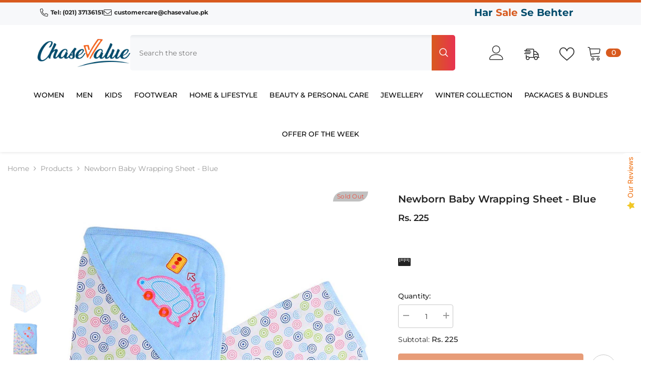

--- FILE ---
content_type: text/html; charset=utf-8
request_url: https://chasevalue.pk/products/newborn-baby-wrapping-sheet-blue-3
body_size: 82683
content:
<!doctype html><html class="no-js" lang="en">
    <head>
        <meta charset="utf-8">
        <meta http-equiv="X-UA-Compatible" content="IE=edge">
        <meta name="viewport" content="width=device-width,initial-scale=1">
        <meta name="theme-color" content="">
        <link rel="canonical" href="https://chasevalue.pk/products/newborn-baby-wrapping-sheet-blue-3" canonical-shop-url="https://chasevalue.pk/"><link rel="shortcut icon" href="//chasevalue.pk/cdn/shop/files/Chase_value_logo_32x32.gif?v=1654242350" type="image/png"><link rel="preconnect" href="https://cdn.shopify.com" crossorigin>
        <title>Newborn Baby Wrapping Sheet - Blue  &ndash; Chase Value</title><meta name="description" content="Newborn Baby Wrapping Sheet Fabric: 60% Polyester 40% Cotton Size: 28&quot; x 26&quot; Barcode: 86900">

<meta property="og:site_name" content="Chase Value">
<meta property="og:url" content="https://chasevalue.pk/products/newborn-baby-wrapping-sheet-blue-3">
<meta property="og:title" content="Newborn Baby Wrapping Sheet - Blue">
<meta property="og:type" content="product">
<meta property="og:description" content="Newborn Baby Wrapping Sheet Fabric: 60% Polyester 40% Cotton Size: 28&quot; x 26&quot; Barcode: 86900"><meta property="og:image" content="http://chasevalue.pk/cdn/shop/products/IMG_2490_7fae8636-377a-4722-8b1f-6f050e195479.jpg?v=1579523578">
  <meta property="og:image:secure_url" content="https://chasevalue.pk/cdn/shop/products/IMG_2490_7fae8636-377a-4722-8b1f-6f050e195479.jpg?v=1579523578">
  <meta property="og:image:width" content="1000">
  <meta property="og:image:height" content="1000"><meta property="og:price:amount" content="225">
  <meta property="og:price:currency" content="PKR"><meta name="twitter:site" content="@https://x.com/ChaseValueC"><meta name="twitter:card" content="summary_large_image">
<meta name="twitter:title" content="Newborn Baby Wrapping Sheet - Blue">
<meta name="twitter:description" content="Newborn Baby Wrapping Sheet Fabric: 60% Polyester 40% Cotton Size: 28&quot; x 26&quot; Barcode: 86900">

        <script>window.performance && window.performance.mark && window.performance.mark('shopify.content_for_header.start');</script><meta name="google-site-verification" content="uOfoTCw6aAGIG_qDDS8H3L4qQ3wX3PtOGgtVtdd18AI">
<meta name="google-site-verification" content="qkb8uYoQhOVPUMAJeo56aSJJmxSszcodMNCWj3TZOYg">
<meta name="google-site-verification" content="i5ktxaI5bRawqwuemHRMAyqa3FhuiNWkf7FD99r06M8">
<meta id="shopify-digital-wallet" name="shopify-digital-wallet" content="/8135049293/digital_wallets/dialog">
<link rel="alternate" type="application/json+oembed" href="https://chasevalue.pk/products/newborn-baby-wrapping-sheet-blue-3.oembed">
<script async="async" src="/checkouts/internal/preloads.js?locale=en-PK"></script>
<script id="shopify-features" type="application/json">{"accessToken":"02631cc7e158551f212ea460f7993da1","betas":["rich-media-storefront-analytics"],"domain":"chasevalue.pk","predictiveSearch":true,"shopId":8135049293,"locale":"en"}</script>
<script>var Shopify = Shopify || {};
Shopify.shop = "test-store-for-chase-value.myshopify.com";
Shopify.locale = "en";
Shopify.currency = {"active":"PKR","rate":"1.0"};
Shopify.country = "PK";
Shopify.theme = {"name":"Chase-Value X Magemen","id":139413848141,"schema_name":"Ella","schema_version":"6.7.5","theme_store_id":null,"role":"main"};
Shopify.theme.handle = "null";
Shopify.theme.style = {"id":null,"handle":null};
Shopify.cdnHost = "chasevalue.pk/cdn";
Shopify.routes = Shopify.routes || {};
Shopify.routes.root = "/";</script>
<script type="module">!function(o){(o.Shopify=o.Shopify||{}).modules=!0}(window);</script>
<script>!function(o){function n(){var o=[];function n(){o.push(Array.prototype.slice.apply(arguments))}return n.q=o,n}var t=o.Shopify=o.Shopify||{};t.loadFeatures=n(),t.autoloadFeatures=n()}(window);</script>
<script id="shop-js-analytics" type="application/json">{"pageType":"product"}</script>
<script defer="defer" async type="module" src="//chasevalue.pk/cdn/shopifycloud/shop-js/modules/v2/client.init-shop-cart-sync_COMZFrEa.en.esm.js"></script>
<script defer="defer" async type="module" src="//chasevalue.pk/cdn/shopifycloud/shop-js/modules/v2/chunk.common_CdXrxk3f.esm.js"></script>
<script type="module">
  await import("//chasevalue.pk/cdn/shopifycloud/shop-js/modules/v2/client.init-shop-cart-sync_COMZFrEa.en.esm.js");
await import("//chasevalue.pk/cdn/shopifycloud/shop-js/modules/v2/chunk.common_CdXrxk3f.esm.js");

  window.Shopify.SignInWithShop?.initShopCartSync?.({"fedCMEnabled":true,"windoidEnabled":true});

</script>
<script>(function() {
  var isLoaded = false;
  function asyncLoad() {
    if (isLoaded) return;
    isLoaded = true;
    var urls = ["https:\/\/formbuilder.hulkapps.com\/skeletopapp.js?shop=test-store-for-chase-value.myshopify.com","https:\/\/size-guides.esc-apps-cdn.com\/1763362434-app.test-store-for-chase-value.myshopify.com.js?shop=test-store-for-chase-value.myshopify.com"];
    for (var i = 0; i < urls.length; i++) {
      var s = document.createElement('script');
      s.type = 'text/javascript';
      s.async = true;
      s.src = urls[i];
      var x = document.getElementsByTagName('script')[0];
      x.parentNode.insertBefore(s, x);
    }
  };
  if(window.attachEvent) {
    window.attachEvent('onload', asyncLoad);
  } else {
    window.addEventListener('load', asyncLoad, false);
  }
})();</script>
<script id="__st">var __st={"a":8135049293,"offset":18000,"reqid":"310f7485-ea2e-48c1-8814-f8cac9cb2d68-1763367076","pageurl":"chasevalue.pk\/products\/newborn-baby-wrapping-sheet-blue-3","u":"2dcfdb5ccc95","p":"product","rtyp":"product","rid":4467996655693};</script>
<script>window.ShopifyPaypalV4VisibilityTracking = true;</script>
<script id="captcha-bootstrap">!function(){'use strict';const t='contact',e='account',n='new_comment',o=[[t,t],['blogs',n],['comments',n],[t,'customer']],c=[[e,'customer_login'],[e,'guest_login'],[e,'recover_customer_password'],[e,'create_customer']],r=t=>t.map((([t,e])=>`form[action*='/${t}']:not([data-nocaptcha='true']) input[name='form_type'][value='${e}']`)).join(','),a=t=>()=>t?[...document.querySelectorAll(t)].map((t=>t.form)):[];function s(){const t=[...o],e=r(t);return a(e)}const i='password',u='form_key',d=['recaptcha-v3-token','g-recaptcha-response','h-captcha-response',i],f=()=>{try{return window.sessionStorage}catch{return}},m='__shopify_v',_=t=>t.elements[u];function p(t,e,n=!1){try{const o=window.sessionStorage,c=JSON.parse(o.getItem(e)),{data:r}=function(t){const{data:e,action:n}=t;return t[m]||n?{data:e,action:n}:{data:t,action:n}}(c);for(const[e,n]of Object.entries(r))t.elements[e]&&(t.elements[e].value=n);n&&o.removeItem(e)}catch(o){console.error('form repopulation failed',{error:o})}}const l='form_type',E='cptcha';function T(t){t.dataset[E]=!0}const w=window,h=w.document,L='Shopify',v='ce_forms',y='captcha';let A=!1;((t,e)=>{const n=(g='f06e6c50-85a8-45c8-87d0-21a2b65856fe',I='https://cdn.shopify.com/shopifycloud/storefront-forms-hcaptcha/ce_storefront_forms_captcha_hcaptcha.v1.5.2.iife.js',D={infoText:'Protected by hCaptcha',privacyText:'Privacy',termsText:'Terms'},(t,e,n)=>{const o=w[L][v],c=o.bindForm;if(c)return c(t,g,e,D).then(n);var r;o.q.push([[t,g,e,D],n]),r=I,A||(h.body.append(Object.assign(h.createElement('script'),{id:'captcha-provider',async:!0,src:r})),A=!0)});var g,I,D;w[L]=w[L]||{},w[L][v]=w[L][v]||{},w[L][v].q=[],w[L][y]=w[L][y]||{},w[L][y].protect=function(t,e){n(t,void 0,e),T(t)},Object.freeze(w[L][y]),function(t,e,n,w,h,L){const[v,y,A,g]=function(t,e,n){const i=e?o:[],u=t?c:[],d=[...i,...u],f=r(d),m=r(i),_=r(d.filter((([t,e])=>n.includes(e))));return[a(f),a(m),a(_),s()]}(w,h,L),I=t=>{const e=t.target;return e instanceof HTMLFormElement?e:e&&e.form},D=t=>v().includes(t);t.addEventListener('submit',(t=>{const e=I(t);if(!e)return;const n=D(e)&&!e.dataset.hcaptchaBound&&!e.dataset.recaptchaBound,o=_(e),c=g().includes(e)&&(!o||!o.value);(n||c)&&t.preventDefault(),c&&!n&&(function(t){try{if(!f())return;!function(t){const e=f();if(!e)return;const n=_(t);if(!n)return;const o=n.value;o&&e.removeItem(o)}(t);const e=Array.from(Array(32),(()=>Math.random().toString(36)[2])).join('');!function(t,e){_(t)||t.append(Object.assign(document.createElement('input'),{type:'hidden',name:u})),t.elements[u].value=e}(t,e),function(t,e){const n=f();if(!n)return;const o=[...t.querySelectorAll(`input[type='${i}']`)].map((({name:t})=>t)),c=[...d,...o],r={};for(const[a,s]of new FormData(t).entries())c.includes(a)||(r[a]=s);n.setItem(e,JSON.stringify({[m]:1,action:t.action,data:r}))}(t,e)}catch(e){console.error('failed to persist form',e)}}(e),e.submit())}));const S=(t,e)=>{t&&!t.dataset[E]&&(n(t,e.some((e=>e===t))),T(t))};for(const o of['focusin','change'])t.addEventListener(o,(t=>{const e=I(t);D(e)&&S(e,y())}));const B=e.get('form_key'),M=e.get(l),P=B&&M;t.addEventListener('DOMContentLoaded',(()=>{const t=y();if(P)for(const e of t)e.elements[l].value===M&&p(e,B);[...new Set([...A(),...v().filter((t=>'true'===t.dataset.shopifyCaptcha))])].forEach((e=>S(e,t)))}))}(h,new URLSearchParams(w.location.search),n,t,e,['guest_login'])})(!0,!0)}();</script>
<script integrity="sha256-52AcMU7V7pcBOXWImdc/TAGTFKeNjmkeM1Pvks/DTgc=" data-source-attribution="shopify.loadfeatures" defer="defer" src="//chasevalue.pk/cdn/shopifycloud/storefront/assets/storefront/load_feature-81c60534.js" crossorigin="anonymous"></script>
<script data-source-attribution="shopify.dynamic_checkout.dynamic.init">var Shopify=Shopify||{};Shopify.PaymentButton=Shopify.PaymentButton||{isStorefrontPortableWallets:!0,init:function(){window.Shopify.PaymentButton.init=function(){};var t=document.createElement("script");t.src="https://chasevalue.pk/cdn/shopifycloud/portable-wallets/latest/portable-wallets.en.js",t.type="module",document.head.appendChild(t)}};
</script>
<script data-source-attribution="shopify.dynamic_checkout.buyer_consent">
  function portableWalletsHideBuyerConsent(e){var t=document.getElementById("shopify-buyer-consent"),n=document.getElementById("shopify-subscription-policy-button");t&&n&&(t.classList.add("hidden"),t.setAttribute("aria-hidden","true"),n.removeEventListener("click",e))}function portableWalletsShowBuyerConsent(e){var t=document.getElementById("shopify-buyer-consent"),n=document.getElementById("shopify-subscription-policy-button");t&&n&&(t.classList.remove("hidden"),t.removeAttribute("aria-hidden"),n.addEventListener("click",e))}window.Shopify?.PaymentButton&&(window.Shopify.PaymentButton.hideBuyerConsent=portableWalletsHideBuyerConsent,window.Shopify.PaymentButton.showBuyerConsent=portableWalletsShowBuyerConsent);
</script>
<script data-source-attribution="shopify.dynamic_checkout.cart.bootstrap">document.addEventListener("DOMContentLoaded",(function(){function t(){return document.querySelector("shopify-accelerated-checkout-cart, shopify-accelerated-checkout")}if(t())Shopify.PaymentButton.init();else{new MutationObserver((function(e,n){t()&&(Shopify.PaymentButton.init(),n.disconnect())})).observe(document.body,{childList:!0,subtree:!0})}}));
</script>
<script id="sections-script" data-sections="header-navigation-vertical-menu,header-mobile" defer="defer" src="//chasevalue.pk/cdn/shop/t/48/compiled_assets/scripts.js?170282"></script>
<script>window.performance && window.performance.mark && window.performance.mark('shopify.content_for_header.end');</script>
        <style>
        
        
        

        @font-face { font-display: swap;
  font-family: Montserrat;
  font-weight: 400;
  font-style: normal;
  src: url("//chasevalue.pk/cdn/fonts/montserrat/montserrat_n4.81949fa0ac9fd2021e16436151e8eaa539321637.woff2") format("woff2"),
       url("//chasevalue.pk/cdn/fonts/montserrat/montserrat_n4.a6c632ca7b62da89c3594789ba828388aac693fe.woff") format("woff");
}

        @font-face { font-display: swap;
  font-family: Montserrat;
  font-weight: 500;
  font-style: normal;
  src: url("//chasevalue.pk/cdn/fonts/montserrat/montserrat_n5.07ef3781d9c78c8b93c98419da7ad4fbeebb6635.woff2") format("woff2"),
       url("//chasevalue.pk/cdn/fonts/montserrat/montserrat_n5.adf9b4bd8b0e4f55a0b203cdd84512667e0d5e4d.woff") format("woff");
}

        @font-face { font-display: swap;
  font-family: Montserrat;
  font-weight: 600;
  font-style: normal;
  src: url("//chasevalue.pk/cdn/fonts/montserrat/montserrat_n6.1326b3e84230700ef15b3a29fb520639977513e0.woff2") format("woff2"),
       url("//chasevalue.pk/cdn/fonts/montserrat/montserrat_n6.652f051080eb14192330daceed8cd53dfdc5ead9.woff") format("woff");
}

        @font-face { font-display: swap;
  font-family: Montserrat;
  font-weight: 700;
  font-style: normal;
  src: url("//chasevalue.pk/cdn/fonts/montserrat/montserrat_n7.3c434e22befd5c18a6b4afadb1e3d77c128c7939.woff2") format("woff2"),
       url("//chasevalue.pk/cdn/fonts/montserrat/montserrat_n7.5d9fa6e2cae713c8fb539a9876489d86207fe957.woff") format("woff");
}


        :root {
        --font-family-1: Montserrat,sans-serif;
        --font-family-2: Montserrat,sans-serif;

        /* Settings Body */--font-body-family: Montserrat,sans-serif;--font-body-size: 14px;--font-body-weight: 400;--body-line-height: 26px;--body-letter-spacing: 0;

        /* Settings Heading */--font-heading-family: Montserrat,sans-serif;--font-heading-size: 26px;--font-heading-weight: 700;--font-heading-style: normal;--heading-line-height: 60px;--heading-letter-spacing: 0;--heading-text-transform: uppercase;--heading-border-height: 2px;

        /* Menu Lv1 */--font-menu-lv1-family: Montserrat,sans-serif;--font-menu-lv1-size: 14px;--font-menu-lv1-weight: 500;--menu-lv1-line-height: 24px;--menu-lv1-letter-spacing: 0;--menu-lv1-text-transform: uppercase;

        /* Menu Lv2 */--font-menu-lv2-family: Montserrat,sans-serif;--font-menu-lv2-size: 14px;--font-menu-lv2-weight: 400;--menu-lv2-line-height: 24px;--menu-lv2-letter-spacing: 0;--menu-lv2-text-transform: capitalize;

        /* Menu Lv3 */--font-menu-lv3-family: Montserrat,sans-serif;--font-menu-lv3-size: 14px;--font-menu-lv3-weight: 400;--menu-lv3-line-height: 24px;--menu-lv3-letter-spacing: 0;--menu-lv3-text-transform: capitalize;

        /* Mega Menu Lv2 */--font-mega-menu-lv2-family: Montserrat,sans-serif;--font-mega-menu-lv2-size: 14px;--font-mega-menu-lv2-weight: 700;--font-mega-menu-lv2-style: normal;--mega-menu-lv2-line-height: 24px;--mega-menu-lv2-letter-spacing: 0;--mega-menu-lv2-text-transform: uppercase;

        /* Mega Menu Lv3 */--font-mega-menu-lv3-family: Montserrat,sans-serif;--font-mega-menu-lv3-size: 14px;--font-mega-menu-lv3-weight: 400;--mega-menu-lv3-line-height: 24px;--mega-menu-lv3-letter-spacing: 0;--mega-menu-lv3-text-transform: capitalize;

        /* Product Card Title */--product-title-font: Montserrat,sans-serif;--product-title-font-size : 14px;--product-title-font-weight : 400;--product-title-line-height: 22px;--product-title-letter-spacing: 0;--product-title-line-text : 2;--product-title-text-transform : capitalize;--product-title-margin-bottom: 0px;

        /* Product Card Vendor */--product-vendor-font: Montserrat,sans-serif;--product-vendor-font-size : 10px;--product-vendor-font-weight : 400;--product-vendor-font-style : normal;--product-vendor-line-height: 20px;--product-vendor-letter-spacing: .02em;--product-vendor-text-transform : capitalize;--product-vendor-margin-bottom: 0px;--product-vendor-margin-top: 0px;

        /* Product Card Price */--product-price-font: Montserrat,sans-serif;--product-price-font-size : 15px;--product-price-font-weight : 600;--product-price-line-height: 22px;--product-price-letter-spacing: 0;--product-price-margin-top: 0px;--product-price-margin-bottom: 3px;

        /* Product Card Badge */--badge-font: Montserrat,sans-serif;--badge-font-size : 12px;--badge-font-weight : 400;--badge-text-transform : capitalize;--badge-letter-spacing: .02em;--badge-line-height: 20px;--badge-border-radius: 0px;--badge-padding-top: 0px;--badge-padding-bottom: 0px;--badge-padding-left-right: 8px;--badge-postion-top: 0px;--badge-postion-left-right: 0px;

        /* Product Quickview */
        --product-quickview-font-size : 12px; --product-quickview-line-height: 23px; --product-quickview-border-radius: 1px; --product-quickview-padding-top: 0px; --product-quickview-padding-bottom: 0px; --product-quickview-padding-left-right: 8px; --product-quickview-sold-out-product: #d85a1e;--product-quickview-box-shadow: none;/* Blog Card Tile */--blog-title-font: Montserrat,sans-serif;--blog-title-font-size : 16px; --blog-title-font-weight : 700; --blog-title-line-height: 25px; --blog-title-letter-spacing: 0; --blog-title-text-transform : capitalize;

        /* Blog Card Info (Date, Author) */--blog-info-font: Montserrat,sans-serif;--blog-info-font-size : 14px; --blog-info-font-weight : 400; --blog-info-line-height: 20px; --blog-info-letter-spacing: .02em; --blog-info-text-transform : uppercase;

        /* Button 1 */--btn-1-font-family: Montserrat,sans-serif;--btn-1-font-size: 16px; --btn-1-font-weight: 500; --btn-1-text-transform: uppercase; --btn-1-line-height: 24px; --btn-1-letter-spacing: 0; --btn-1-text-align: center; --btn-1-border-radius: 4px; --btn-1-border-width: 1px; --btn-1-border-style: solid; --btn-1-padding-top: 12px; --btn-1-padding-bottom: 12px; --btn-1-horizontal-length: 0px; --btn-1-vertical-length: 0px; --btn-1-blur-radius: 0px; --btn-1-spread: 0px;
        --btn-1-all-bg-opacity-hover: rgba(0, 0, 0, 0.5);--btn-1-inset: ;/* Button 2 */--btn-2-font-family: Montserrat,sans-serif;--btn-2-font-size: 16px; --btn-2-font-weight: 500; --btn-2-text-transform: uppercase; --btn-2-line-height: 24px; --btn-2-letter-spacing: 0; --btn-2-text-align: center; --btn-2-border-radius: 4px; --btn-2-border-width: 1px; --btn-2-border-style: solid; --btn-2-padding-top: 13px; --btn-2-padding-bottom: 13px; --btn-2-horizontal-length: 0px; --btn-2-vertical-length: 0px; --btn-2-blur-radius: 0px; --btn-2-spread: 0px;
        --btn-2-all-bg-opacity-hover: rgba(0, 0, 0, 0.5);--btn-2-inset: ;/* Button 3 */--btn-3-font-family: Montserrat,sans-serif;--btn-3-font-size: 16px; --btn-3-font-weight: 500; --btn-3-text-transform: uppercase; --btn-3-line-height: 24px; --btn-3-letter-spacing: 0; --btn-3-text-align: center; --btn-3-border-radius: 4px; --btn-3-border-width: 1px; --btn-3-border-style: solid; --btn-3-padding-top: 12px; --btn-3-padding-bottom: 12px; --btn-3-horizontal-length: 0px; --btn-3-vertical-length: 0px; --btn-3-blur-radius: 0px; --btn-3-spread: 0px;
        --btn-3-all-bg-opacity: rgba(0, 0, 0, 0.1);--btn-3-all-bg-opacity-hover: rgba(0, 0, 0, 0.1);--btn-3-inset: ;/* Footer Heading */--footer-heading-font-family: Montserrat,sans-serif;--footer-heading-font-size : 16px; --footer-heading-font-weight : 700; --footer-heading-line-height : 28px; --footer-heading-letter-spacing : 0; --footer-heading-text-transform : uppercase;

        /* Footer Link */--footer-link-font-family: Montserrat,sans-serif;--footer-link-font-size : 14px; --footer-link-font-weight : ; --footer-link-line-height : 35px; --footer-link-letter-spacing : 0; --footer-link-text-transform : capitalize;

        /* Page Title */--font-page-title-family: Montserrat,sans-serif;--font-page-title-size: 24px; --font-page-title-weight: 400; --font-page-title-style: normal; --page-title-line-height: 20px; --page-title-letter-spacing: .02em; --page-title-text-transform: uppercase;

        /* Font Product Tab Title */
        --font-tab-type-1: Montserrat,sans-serif; --font-tab-type-2: Montserrat,sans-serif;

        /* Text Size */
        --text-size-font-size : 10px; --text-size-font-weight : 400; --text-size-line-height : 22px; --text-size-letter-spacing : 0; --text-size-text-transform : uppercase; --text-size-color : #787878;

        /* Font Weight */
        --font-weight-normal: 400; --font-weight-medium: 500; --font-weight-semibold: 600; --font-weight-bold: 700; --font-weight-bolder: 800; --font-weight-black: 900;

        /* Radio Button */
        --form-label-checkbox-before-bg: #fff; --form-label-checkbox-before-border: #cecece; --form-label-checkbox-before-bg-checked: #000;

        /* Conatiner */
        --body-custom-width-container: 1600px;

        /* Layout Boxed */
        --color-background-layout-boxed: #f8f8f8;/* Arrow */
        --position-horizontal-slick-arrow: -70px;

        /* General Color*/
        --color-text: #232323; --color-text2: #969696; --color-global: #232323; --color-white: #FFFFFF; --color-grey: #868686; --color-black: #202020; --color-base-text-rgb: 35, 35, 35; --color-base-text2-rgb: 150, 150, 150; --color-background: #ffffff; --color-background-rgb: 255, 255, 255; --color-background-overylay: rgba(255, 255, 255, 0.9); --color-base-accent-text: ; --color-base-accent-1: ; --color-base-accent-2: ; --color-link: #232323; --color-link-hover: #d85a1e; --color-error: #D93333; --color-error-bg: #FCEEEE; --color-success: #5A5A5A; --color-success-bg: #DFF0D8; --color-info: #202020; --color-info-bg: #FFF2DD; --color-link-underline: rgba(35, 35, 35, 0.5); --color-breadcrumb: #999999; --colors-breadcrumb-hover: #232323;--colors-breadcrumb-active: #999999; --border-global: #e6e6e6; --bg-global: #fafafa; --bg-planceholder: #fafafa; --color-warning: #fff; --bg-warning: #e0b252; --color-background-10 : #e9e9e9; --color-background-20 : #d3d3d3; --color-background-30 : #bdbdbd; --color-background-50 : #919191; --color-background-global : #919191;

        /* Arrow Color */
        --arrow-color: #d85a1e; --arrow-background-color: #fff; --arrow-border-color: #ffffff;--arrow-color-hover: #ffffff;--arrow-background-color-hover: #d85a1e;--arrow-border-color-hover: #d85a1e;--arrow-width: 60px;--arrow-height: 60px;--arrow-size: 60px;--arrow-size-icon: 22px;--arrow-border-radius: 15px;--arrow-border-width: 1px;--arrow-width-half: -30px;

        /* Pagination Color */
        --pagination-item-color: #d85a1e; --pagination-item-color-active: #d85a1e; --pagination-item-bg-color: #fff;--pagination-item-bg-color-active: #fff;--pagination-item-border-color: #fff;--pagination-item-border-color-active: #d85a1e;--pagination-arrow-color: #3c3c3c;--pagination-arrow-color-active: #3c3c3c;--pagination-arrow-bg-color: #fff;--pagination-arrow-bg-color-active: #fff;--pagination-arrow-border-color: #fff;--pagination-arrow-border-color-active: #fff;

        /* Dots Color */
        --dots-color: rgba(0,0,0,0);--dots-border-color: #868686;--dots-color-active: #d85a1e;--dots-border-color-active: #d85a1e;--dots-style2-background-opacity: #00000050;--dots-width: 12px;--dots-height: 12px;

        /* Button Color */
        --btn-1-color: #FFFFFF;--btn-1-bg: #d85a1e;--btn-1-border: #d85a1e;--btn-1-color-hover: #232323;--btn-1-bg-hover: #ffffff;--btn-1-border-hover: #232323;
        --btn-2-color: #d85a1e;--btn-2-bg: #FFFFFF;--btn-2-border: #d85a1e;--btn-2-color-hover: #FFFFFF;--btn-2-bg-hover: #232323;--btn-2-border-hover: #232323;
        --btn-3-color: #FFFFFF;--btn-3-bg: #e9514b;--btn-3-border: #e9514b;--btn-3-color-hover: #ffffff;--btn-3-bg-hover: #e9514b;--btn-3-border-hover: #e9514b;
        --anchor-transition: all ease .3s;--bg-white: #ffffff;--bg-black: #000000;--bg-grey: #808080;--icon: var(--color-text);--text-cart: #3c3c3c;--duration-short: 100ms;--duration-default: 350ms;--duration-long: 500ms;--form-input-bg: #ffffff;--form-input-border: #c7c7c7;--form-input-color: #232323;--form-input-placeholder: #868686;--form-label: #232323;

        --new-badge-color: #ffffff;--new-badge-bg: #10658b;--sale-badge-color: #ffffff;--sale-badge-bg: #d85a1e;--sold-out-badge-color: #e95144;--sold-out-badge-bg: #c1c1c1;--custom-badge-color: #ffffff;--custom-badge-bg: #10658b;--bundle-badge-color: #ffffff;--bundle-badge-bg: #232323;
        
        --product-title-color : #232323;--product-title-color-hover : #232323;--product-vendor-color : #232323;--product-price-color : #232323;--product-sale-price-color : #d85a1e;--product-compare-price-color : #969696;--product-countdown-color : #d85a1e;--product-countdown-bg-color : #ffffff;

        --product-swatch-border : #cbcbcb;--product-swatch-border-active : #232323;--product-swatch-width : 40px;--product-swatch-height : 40px;--product-swatch-border-radius : 0px;--product-swatch-color-width : 40px;--product-swatch-color-height : 40px;--product-swatch-color-border-radius : 20px;

        --product-wishlist-color : #000000;--product-wishlist-bg : #f5f5f5;--product-wishlist-border : transparent;--product-wishlist-color-added : #ffffff;--product-wishlist-bg-added : #000000;--product-wishlist-border-added : transparent;--product-compare-color : #000000;--product-compare-bg : #FFFFFF;--product-compare-color-added : #D12442; --product-compare-bg-added : #FFFFFF; --product-hot-stock-text-color : #d85a1e; --product-quick-view-color : #ffffff; --product-cart-image-fit : contain; --product-title-variant-font-size: 16px;--product-quick-view-bg : #232830;--product-quick-view-bg-above-button: rgba(35, 40, 48, 0.7);--product-quick-view-color-hover : #FFFFFF;--product-quick-view-bg-hover : #232830;--product-action-color : #232323;--product-action-bg : #ffffff;--product-action-border : #808080;--product-action-color-hover : #FFFFFF;--product-action-bg-hover : #d85a1e;--product-action-border-hover : #d85a1e;

        /* Multilevel Category Filter */
        --color-label-multiLevel-categories: #232323;--bg-label-multiLevel-categories: #fff;--color-button-multiLevel-categories: #fff;--bg-button-multiLevel-categories: linear-gradient(90deg, rgba(236, 97, 49, 1), rgba(231, 51, 79, 1) 100%);--border-button-multiLevel-categories: #ff736b;--hover-color-button-multiLevel-categories: #fff;--hover-bg-button-multiLevel-categories: linear-gradient(90deg, rgba(236, 97, 49, 1), rgba(231, 51, 79, 1) 100%);--cart-item-bg : #ffffff;--cart-item-border : #e8e8e8;--cart-item-border-width : 1px;--cart-item-border-style : solid;--w-product-swatch-custom: 40px;--h-product-swatch-custom: 40px;--w-product-swatch-custom-mb: 30px;--h-product-swatch-custom-mb: 30px;--font-size-product-swatch-more: 12px;--swatch-border : #cbcbcb;--swatch-border-active : #232323;

        --variant-size: #232323;--variant-size-border: #e7e7e7;--variant-size-bg: #ffffff;--variant-size-hover: #ffffff;--variant-size-border-hover: #232323;--variant-size-bg-hover: #232323;--variant-bg : #ffffff; --variant-color : #232323; --variant-bg-active : #ffffff; --variant-color-active : #232323;

        --fontsize-text-social: 12px;
        --page-content-distance: 64px;--sidebar-content-distance: 40px;--button-transition-ease: cubic-bezier(.25,.46,.45,.94);

        /* Loading Spinner Color */
        --spinner-top-color: #10658b; --spinner-right-color: #10658b; --spinner-bottom-color: #10658b; --spinner-left-color: #d85a1e;

        /* Product Card Marquee */
        --product-marquee-background-color: ;--product-marquee-text-color: #FFFFFF;--product-marquee-text-size: 14px;--product-marquee-text-mobile-size: 14px;--product-marquee-text-weight: 400;--product-marquee-text-transform: none;--product-marquee-text-style: italic;--product-marquee-speed: ; --product-marquee-line-height: calc(var(--product-marquee-text-mobile-size) * 1.5);
    }
</style>
        <link href="//chasevalue.pk/cdn/shop/t/48/assets/base.css?v=180914819786338004131762953525" rel="stylesheet" type="text/css" media="all" /><link href="//chasevalue.pk/cdn/shop/t/48/assets/custom.css?v=73145918088925340701758527102" rel="stylesheet" type="text/css" media="all" /><link href="//chasevalue.pk/cdn/shop/t/48/assets/animated.css?v=91884483947907798981758016664" rel="stylesheet" type="text/css" media="all" />
<link href="//chasevalue.pk/cdn/shop/t/48/assets/component-card.css?v=89021392263581447321758282636" rel="stylesheet" type="text/css" media="all" />
<link href="//chasevalue.pk/cdn/shop/t/48/assets/component-loading-overlay.css?v=26723411978098876071758038924" rel="stylesheet" type="text/css" media="all" />
<link href="//chasevalue.pk/cdn/shop/t/48/assets/component-loading-banner.css?v=23751737841716112591758016701" rel="stylesheet" type="text/css" media="all" />
<link href="//chasevalue.pk/cdn/shop/t/48/assets/component-quick-cart.css?v=16446207304536019781758265255" rel="stylesheet" type="text/css" media="all" />
<link rel="stylesheet" href="//chasevalue.pk/cdn/shop/t/48/assets/vendor.css?v=164616260963476715651758016785" fetchpriority="low" media="print" onload="this.media='all'">
<noscript><link href="//chasevalue.pk/cdn/shop/t/48/assets/vendor.css?v=164616260963476715651758016785" rel="stylesheet" type="text/css" media="all" /></noscript>


	<link href="//chasevalue.pk/cdn/shop/t/48/assets/component-card-08.css?v=12869055293496684481758289602" rel="stylesheet" type="text/css" media="all" />


<link href="//chasevalue.pk/cdn/shop/t/48/assets/component-predictive-search.css?v=173460233946013614451758016710" rel="stylesheet" type="text/css" media="all" /><link rel="stylesheet" href="//chasevalue.pk/cdn/shop/t/48/assets/component-newsletter.css?v=93243441050576780161758016707" media="print" onload="this.media='all'">
<link rel="stylesheet" href="//chasevalue.pk/cdn/shop/t/48/assets/component-slider.css?v=18320497342874123791758016725" media="print" onload="this.media='all'">
<link rel="stylesheet" href="//chasevalue.pk/cdn/shop/t/48/assets/component-list-social.css?v=160160302884525886651758016700" media="print" onload="this.media='all'"><noscript><link href="//chasevalue.pk/cdn/shop/t/48/assets/component-newsletter.css?v=93243441050576780161758016707" rel="stylesheet" type="text/css" media="all" /></noscript>
<noscript><link href="//chasevalue.pk/cdn/shop/t/48/assets/component-slider.css?v=18320497342874123791758016725" rel="stylesheet" type="text/css" media="all" /></noscript>
<noscript><link href="//chasevalue.pk/cdn/shop/t/48/assets/component-list-social.css?v=160160302884525886651758016700" rel="stylesheet" type="text/css" media="all" /></noscript>

<style type="text/css">
	.nav-title-mobile {display: none;}.list-menu--disclosure{display: none;position: absolute;min-width: 100%;width: 22rem;background-color: var(--bg-white);box-shadow: 0 1px 4px 0 rgb(0 0 0 / 15%);padding: 5px 0 5px 20px;opacity: 0;visibility: visible;pointer-events: none;transition: opacity var(--duration-default) ease, transform var(--duration-default) ease;}.list-menu--disclosure-2{margin-left: calc(100% - 15px);z-index: 2;top: -5px;}.list-menu--disclosure:focus {outline: none;}.list-menu--disclosure.localization-selector {max-height: 18rem;overflow: auto;width: 10rem;padding: 0.5rem;}.js menu-drawer > details > summary::before, .js menu-drawer > details[open]:not(.menu-opening) > summary::before {content: '';position: absolute;cursor: default;width: 100%;height: calc(100vh - 100%);height: calc(var(--viewport-height, 100vh) - (var(--header-bottom-position, 100%)));top: 100%;left: 0;background: var(--color-foreground-50);opacity: 0;visibility: hidden;z-index: 2;transition: opacity var(--duration-default) ease,visibility var(--duration-default) ease;}menu-drawer > details[open] > summary::before {visibility: visible;opacity: 1;}.menu-drawer {position: absolute;transform: translateX(-100%);visibility: hidden;z-index: 3;left: 0;top: 100%;width: 100%;max-width: calc(100vw - 4rem);padding: 0;border: 0.1rem solid var(--color-background-10);border-left: 0;border-bottom: 0;background-color: var(--bg-white);overflow-x: hidden;}.js .menu-drawer {height: calc(100vh - 100%);height: calc(var(--viewport-height, 100vh) - (var(--header-bottom-position, 100%)));}.js details[open] > .menu-drawer, .js details[open] > .menu-drawer__submenu {transition: transform var(--duration-default) ease, visibility var(--duration-default) ease;}.no-js details[open] > .menu-drawer, .js details[open].menu-opening > .menu-drawer, details[open].menu-opening > .menu-drawer__submenu {transform: translateX(0);visibility: visible;}@media screen and (min-width: 750px) {.menu-drawer {width: 40rem;}.no-js .menu-drawer {height: auto;}}.menu-drawer__inner-container {position: relative;height: 100%;}.menu-drawer__navigation-container {display: grid;grid-template-rows: 1fr auto;align-content: space-between;overflow-y: auto;height: 100%;}.menu-drawer__navigation {padding: 0 0 5.6rem 0;}.menu-drawer__inner-submenu {height: 100%;overflow-x: hidden;overflow-y: auto;}.no-js .menu-drawer__navigation {padding: 0;}.js .menu-drawer__menu li {width: 100%;border-bottom: 1px solid #e6e6e6;overflow: hidden;}.menu-drawer__menu-item{line-height: var(--body-line-height);letter-spacing: var(--body-letter-spacing);padding: 10px 20px 10px 15px;cursor: pointer;display: flex;align-items: center;justify-content: space-between;}.menu-drawer__menu-item .label{display: inline-block;vertical-align: middle;font-size: calc(var(--font-body-size) - 4px);font-weight: var(--font-weight-normal);letter-spacing: var(--body-letter-spacing);height: 20px;line-height: 20px;margin: 0 0 0 10px;padding: 0 5px;text-transform: uppercase;text-align: center;position: relative;}.menu-drawer__menu-item .label:before{content: "";position: absolute;border: 5px solid transparent;top: 50%;left: -9px;transform: translateY(-50%);}.menu-drawer__menu-item > .icon{width: 24px;height: 24px;margin: 0 10px 0 0;}.menu-drawer__menu-item > .symbol {position: absolute;right: 20px;top: 50%;transform: translateY(-50%);display: flex;align-items: center;justify-content: center;font-size: 0;pointer-events: none;}.menu-drawer__menu-item > .symbol .icon{width: 14px;height: 14px;opacity: .6;}.menu-mobile-icon .menu-drawer__menu-item{justify-content: flex-start;}.no-js .menu-drawer .menu-drawer__menu-item > .symbol {display: none;}.js .menu-drawer__submenu {position: absolute;top: 0;width: 100%;bottom: 0;left: 0;background-color: var(--bg-white);z-index: 1;transform: translateX(100%);visibility: hidden;}.js .menu-drawer__submenu .menu-drawer__submenu {overflow-y: auto;}.menu-drawer__close-button {display: block;width: 100%;padding: 10px 15px;background-color: transparent;border: none;background: #f6f8f9;position: relative;}.menu-drawer__close-button .symbol{position: absolute;top: auto;left: 20px;width: auto;height: 22px;z-index: 10;display: flex;align-items: center;justify-content: center;font-size: 0;pointer-events: none;}.menu-drawer__close-button .icon {display: inline-block;vertical-align: middle;width: 18px;height: 18px;transform: rotate(180deg);}.menu-drawer__close-button .text{max-width: calc(100% - 50px);white-space: nowrap;overflow: hidden;text-overflow: ellipsis;display: inline-block;vertical-align: top;width: 100%;margin: 0 auto;}.no-js .menu-drawer__close-button {display: none;}.menu-drawer__utility-links {padding: 2rem;}.menu-drawer__account {display: inline-flex;align-items: center;text-decoration: none;padding: 1.2rem;margin-left: -1.2rem;font-size: 1.4rem;}.menu-drawer__account .icon-account {height: 2rem;width: 2rem;margin-right: 1rem;}.menu-drawer .list-social {justify-content: flex-start;margin-left: -1.25rem;margin-top: 2rem;}.menu-drawer .list-social:empty {display: none;}.menu-drawer .list-social__link {padding: 1.3rem 1.25rem;}

	/* Style General */
	.d-block{display: block}.d-inline-block{display: inline-block}.d-flex{display: flex}.d-none {display: none}.d-grid{display: grid}.ver-alg-mid {vertical-align: middle}.ver-alg-top{vertical-align: top}
	.flex-jc-start{justify-content:flex-start}.flex-jc-end{justify-content:flex-end}.flex-jc-center{justify-content:center}.flex-jc-between{justify-content:space-between}.flex-jc-stretch{justify-content:stretch}.flex-align-start{align-items: flex-start}.flex-align-center{align-items: center}.flex-align-end{align-items: flex-end}.flex-align-stretch{align-items:stretch}.flex-wrap{flex-wrap: wrap}.flex-nowrap{flex-wrap: nowrap}.fd-row{flex-direction:row}.fd-row-reverse{flex-direction:row-reverse}.fd-column{flex-direction:column}.fd-column-reverse{flex-direction:column-reverse}.fg-0{flex-grow:0}.fs-0{flex-shrink:0}.gap-15{gap:15px}.gap-30{gap:30px}.gap-col-30{column-gap:30px}
	.p-relative{position:relative}.p-absolute{position:absolute}.p-static{position:static}.p-fixed{position:fixed;}
	.zi-1{z-index:1}.zi-2{z-index:2}.zi-3{z-index:3}.zi-5{z-index:5}.zi-6{z-index:6}.zi-7{z-index:7}.zi-9{z-index:9}.zi-10{z-index:10}.zi-99{z-index:99} .zi-100{z-index:100} .zi-101{z-index:101}
	.top-0{top:0}.top-100{top:100%}.top-auto{top:auto}.left-0{left:0}.left-auto{left:auto}.right-0{right:0}.right-auto{right:auto}.bottom-0{bottom:0}
	.middle-y{top:50%;transform:translateY(-50%)}.middle-x{left:50%;transform:translateX(-50%)}
	.opacity-0{opacity:0}.opacity-1{opacity:1}
	.o-hidden{overflow:hidden}.o-visible{overflow:visible}.o-unset{overflow:unset}.o-x-hidden{overflow-x:hidden}.o-y-auto{overflow-y:auto;}
	.pt-0{padding-top:0}.pt-2{padding-top:2px}.pt-5{padding-top:5px}.pt-10{padding-top:10px}.pt-10-imp{padding-top:10px !important}.pt-12{padding-top:12px}.pt-16{padding-top:16px}.pt-20{padding-top:20px}.pt-24{padding-top:24px}.pt-30{padding-top:30px}.pt-32{padding-top:32px}.pt-36{padding-top:36px}.pt-48{padding-top:48px}.pb-0{padding-bottom:0}.pb-5{padding-bottom:5px}.pb-10{padding-bottom:10px}.pb-10-imp{padding-bottom:10px !important}.pb-12{padding-bottom:12px}.pb-15{padding-bottom:15px}.pb-16{padding-bottom:16px}.pb-18{padding-bottom:18px}.pb-20{padding-bottom:20px}.pb-24{padding-bottom:24px}.pb-32{padding-bottom:32px}.pb-40{padding-bottom:40px}.pb-48{padding-bottom:48px}.pb-50{padding-bottom:50px}.pb-80{padding-bottom:80px}.pb-84{padding-bottom:84px}.pr-0{padding-right:0}.pr-5{padding-right: 5px}.pr-10{padding-right:10px}.pr-20{padding-right:20px}.pr-24{padding-right:24px}.pr-30{padding-right:30px}.pr-36{padding-right:36px}.pr-80{padding-right:80px}.pl-0{padding-left:0}.pl-12{padding-left:12px}.pl-20{padding-left:20px}.pl-24{padding-left:24px}.pl-36{padding-left:36px}.pl-48{padding-left:48px}.pl-52{padding-left:52px}.pl-80{padding-left:80px}.p-zero{padding:0}
	.m-lr-auto{margin:0 auto}.m-zero{margin:0}.ml-auto{margin-left:auto}.ml-0{margin-left:0}.ml-5{margin-left:5px}.ml-15{margin-left:15px}.ml-20{margin-left:20px}.ml-30{margin-left:30px}.mr-auto{margin-right:auto}.mr-0{margin-right:0}.mr-5{margin-right:5px}.mr-10{margin-right:10px}.mr-20{margin-right:20px}.mr-30{margin-right:30px}.mt-0{margin-top: 0}.mt-10{margin-top: 10px}.mt-15{margin-top: 15px}.mt-20{margin-top: 20px}.mt-25{margin-top: 25px}.mt-30{margin-top: 30px}.mt-40{margin-top: 40px}.mt-45{margin-top: 45px}.mb-0{margin-bottom: 0}.mb-5{margin-bottom: 5px}.mb-10{margin-bottom: 10px}.mb-15{margin-bottom: 15px}.mb-18{margin-bottom: 18px}.mb-20{margin-bottom: 20px}.mb-30{margin-bottom: 30px}
	.h-0{height:0}.h-100{height:100%}.h-100v{height:100vh}.h-auto{height:auto}.mah-100{max-height:100%}.mih-15{min-height: 15px}.mih-none{min-height: unset}.lih-15{line-height: 15px}
	.w-50pc{width:50%}.w-100{width:100%}.w-100v{width:100vw}.maw-100{max-width:100%}.maw-300{max-width:300px}.maw-480{max-width: 480px}.maw-780{max-width: 780px}.w-auto{width:auto}.minw-auto{min-width: auto}.min-w-100{min-width: 100px}
	.float-l{float:left}.float-r{float:right}
	.b-zero{border:none}.br-50p{border-radius:50%}.br-zero{border-radius:0}.br-2{border-radius:2px}.bg-none{background: none}
	.stroke-w-0{stroke-width: 0px}.stroke-w-1h{stroke-width: 0.5px}.stroke-w-1{stroke-width: 1px}.stroke-w-3{stroke-width: 3px}.stroke-w-5{stroke-width: 5px}.stroke-w-7 {stroke-width: 7px}.stroke-w-10 {stroke-width: 10px}.stroke-w-12 {stroke-width: 12px}.stroke-w-15 {stroke-width: 15px}.stroke-w-20 {stroke-width: 20px}.stroke-w-25 {stroke-width: 25px}.stroke-w-30{stroke-width: 30px}.stroke-w-32 {stroke-width: 32px}.stroke-w-40 {stroke-width: 40px}
	.w-h-16{width: 16px;height: 16px}.w-h-17{width: 17px;height: 17px}.w-h-18 {width: 18px;height: 18px}.w-h-19{width: 19px;height: 19px}.w-h-20 {width: 20px;height: 20px}.w-h-21{width: 21px;height: 21px}.w-h-22 {width: 22px;height: 22px}.w-h-23{width: 23px;height: 23px}.w-h-24 {width: 24px;height: 24px}.w-h-25 {width: 25px;height: 25px}.w-h-26 {width: 26px;height: 26px}.w-h-27 {width: 27px;height: 27px}.w-h-28 {width: 28px;height: 28px}.w-h-29 {width: 29px;height: 29px}.w-h-30 {width: 30px;height: 30px}.w-h-31 {width: 31px;height: 31px}.w-h-32 {width: 32px;height: 32px}.w-h-33 {width: 33px;height: 33px}.w-h-34 {width: 34px;height: 34px}.w-h-35 {width: 35px;height: 35px}.w-h-36 {width: 36px;height: 36px}.w-h-37 {width: 37px;height: 37px}.w-21{width: 21px}.w-23{width: 23px}.w-24{width: 24px}.w-30{width: 30px}.h-22{height: 22px}.h-23{height: 23px}.h-24{height: 24px}
	.txt-d-none{text-decoration:none}.txt-d-underline{text-decoration:underline}.txt-u-o-1{text-underline-offset: 1px}.txt-u-o-2{text-underline-offset: 2px}.txt-u-o-3{text-underline-offset: 3px}.txt-u-o-4{text-underline-offset: 4px}.txt-u-o-5{text-underline-offset: 5px}.txt-u-o-6{text-underline-offset: 6px}.txt-u-o-8{text-underline-offset: 8px}.txt-u-o-12{text-underline-offset: 12px}.txt-t-up{text-transform:uppercase}.txt-t-cap{text-transform:capitalize}
	.ft-0{font-size: 0}.ft-16{font-size: 16px}.ls-0{letter-spacing: 0}.ls-02{letter-spacing: 0.2em}.ls-05{letter-spacing: 0.5em}.ft-i{font-style: italic}
	.button-effect svg{transition: 0.3s}.button-effect:hover svg{transform: rotate(180deg)}
	.icon-effect:hover svg {transform: scale(1.15)}.icon-effect:hover .icon-search-1 {transform: rotate(-90deg) scale(1.15)}
	.link-effect > span:after, .link-effect > .text__icon:after{content: "";position: absolute;bottom: -2px;left: 0;height: 1px;width: 100%;transform: scaleX(0);transition: transform var(--duration-default) ease-out;transform-origin: right}
	.link-effect > .text__icon:after{ bottom: 0 }
	.link-effect > span:hover:after, .link-effect > .text__icon:hover:after{transform: scaleX(1);transform-origin: left}
	@media (min-width: 1025px){
		.pl-lg-80{padding-left:80px}.pr-lg-80{padding-right:80px}
	}

	/* Style Flex-section */
	.spacing-style {
		--padding-top: var(--pd-top-mobile);
		--padding-bottom: var(--pd-bottom-mobile);
        padding-block: var(--padding-top, 0px) var(--padding-bottom, 0px);

		@media screen and (750px <= width <= 1024px) {
			--padding-top: var(--pd-top-tablet);
			--padding-bottom: var(--pd-bottom-tablet);
        }

        @media screen and (width >= 1025px) {
			--padding-top: var(--pd-top-desktop);
			--padding-bottom: var(--pd-bottom-desktop);
        }
	}

	:root {
        /* Section Heights */
        --section-height-small: 15rem;
        --section-height-medium: 25rem;
        --section-height-large: 35rem;

        @media screen and (min-width: 40em) {
            --section-height-small: 40svh;
            --section-height-medium: 55svh;
            --section-height-large: 70svh;
        }

        @media screen and (min-width: 60em) {
            --section-height-small: 50svh;
            --section-height-medium: 65svh;
            --section-height-large: 80svh;
        }
    }

    .section-wrapper {
        --section-height-offset: 0px;
    }

    .section--height-small {
        --section-min-height: var(--section-height-small);
    }

    .section--height-medium {
        --section-min-height: var(--section-height-medium);
    }

    .section--height-large {
        --section-min-height: var(--section-height-large);
    }

    .section--height-full-screen {
        --section-min-height: 100svh;
    }
</style>
        <script src="//chasevalue.pk/cdn/shop/t/48/assets/vendor.js?v=136349610325169103951758016786" type="text/javascript"></script>
<script src="//chasevalue.pk/cdn/shop/t/48/assets/global.js?v=47420480456341463851758016741" defer="defer"></script>
<script src="//chasevalue.pk/cdn/shop/t/48/assets/lazysizes.min.js?v=122719776364282065531758016762" type="text/javascript"></script>

<!-- <script src="//chasevalue.pk/cdn/shop/t/48/assets/menu.js?v=49849284315874639661758016763" type="text/javascript"></script> --><script src="//chasevalue.pk/cdn/shop/t/48/assets/predictive-search.js?v=150287457454705182001758016766" defer="defer"></script>

<script>
    window.lazySizesConfig = window.lazySizesConfig || {};
    lazySizesConfig.loadMode = 1;
    window.lazySizesConfig.init = false;
    lazySizes.init();

    window.rtl_slick = false;
    window.mobile_menu = 'default';
    window.iso_code = 'en';
    
        window.money_format = '<span class=money>Rs. {{amount_no_decimals}}</span>';
    
    window.shop_currency = 'PKR';
    window.currencySymbol ="₨";
    window.show_multiple_currencies = false;
    window.routes = {
        root: '',
        cart: '/cart',
        cart_add_url: '/cart/add',
        cart_change_url: '/cart/change',
        cart_update_url: '/cart/update',
        collection_all: '/collections/all',
        predictive_search_url: '/search/suggest',
        search_url: '/search'
    }; 
    window.button_load_more = {
        default: `Show more`,
        loading: `Loading...`,
        view_all: `View all collection`,
        no_more: `No more product`,
        no_more_collection: `No more collection`
    };
    window.after_add_to_cart = {
        type: 'quick_cart',
        message: `is added to your shopping cart.`,
        message_2: `Product added to cart successfully`
    };
    window.variant_image_group_quick_view = true;
    window.quick_view = {
        show: true,
        show_mb: false
    };
    window.quick_shop = {
        show: true,
        see_details: `View full details`,
    };
    window.quick_cart = {
        show: true
    };
    window.cartStrings = {
        error: `There was an error while updating your cart. Please try again.`,
        quantityError: `You can only add [quantity] of this item to your cart.`,
        addProductOutQuantity: `You can only add [maxQuantity] of this product to your cart`,
        addProductOutQuantity2: `The quantity of this product is insufficient.`,
        cartErrorMessage: `Translation missing: en.sections.cart.cart_quantity_error_prefix`,
        soldoutText: `sold out`,
        alreadyText: `all`,
        items: `items`,
        item: `item`,
        item_99: `99+`,
    };
    window.variantStrings = {
        addToCart: `Add to cart`,
        addingToCart: `Adding to cart...`,
        addedToCart: `Added to cart`,
        submit: `Submit`,
        soldOut: `Sold out`,
        unavailable: `Unavailable`,
        soldOut_message: `This variant is sold out!`,
        unavailable_message: `This variant is unavailable!`,
        addToCart_message: `You must select at least one products to add!`,
        select: `Select options`,
        preOrder: `Pre-order`,
        add: `Add`,
        unavailable_with_option: `[value] (unavailable)`,
        hide_variants_unavailable: true
    };
    window.quickOrderListStrings = {
        itemsAdded: `[quantity] items added`,
        itemAdded: `[quantity] item added`,
        itemsRemoved: `[quantity] items removed`,
        itemRemoved: `[quantity] item removed`,
        viewCart: `View cart`,
        each: `/ea`,
        min_error: `This item has a minimum of [min]`,
        max_error: `This item has a maximum of [max]`,
        step_error: `You can only add this item in increments of [step]`,
    };
    window.inventory_text = {
        hotStock: `Hurry up! Only [inventory] left`,
        hotStock2: `Please hurry! Only [inventory] left in stock`,
        warningQuantity: `Maximum quantity: [inventory]`,
        inStock: `In stock`,
        outOfStock: `Out Of Stock`,
        manyInStock: `Many In Stock`,
        show_options: `Show variants`,
        hide_options: `Hide variants`,
        adding : `Adding`,
        thank_you : `Thank you`,
        add_more : `Add more`,
        cart_feedback : `Added`
    };
    
    
        window.notify_me = {
            show: true,
            success: `Thanks! We&#39;ve received your request and will respond shortly when this product/variant becomes available!`,
            error: `Please use a valid email address, such as john@example.com.`,
            button: `Notify me`
        };
    
    window.compare = {
        show: false,
        add: `Add to compare`,
        added: `Added to compare`,
        message: `You must select at least two products to compare!`
    };
    window.wishlist = {
        show: true,
        add: `Add to wishlist`,
        added: `Added to wishlist`,
        empty: `No product is added to your wishlist`,
        continue_shopping: `Continue shopping`
    };
    window.pagination = {
        style: 2,
        next: `Next`,
        prev: `Prev`
    }
    window.countdown = {
        text: `Limited-Time Offers, End in:`,
        day: `D`,
        hour: `H`,
        min: `M`,
        sec: `S`,
        day_2: `Days`,
        hour_2: `Hours`,
        min_2: `Mins`,
        sec_2: `Secs`,
        days: `Days`,
        hours: `Hours`,
        mins: `Mins`,
        secs: `Secs`,
        d: `d`,
        h: `h`,
        m: `m`,
        s: `s`
    };
    window.customer_view = {
        text: `[number] customers are viewing this product`
    };

    
        window.arrows = {
            icon_next: `<button type="button" class="slick-next" aria-label="Next" role="button"><svg role="img" xmlns="http://www.w3.org/2000/svg" viewBox="0 0 24 24"><path d="M 7.75 1.34375 L 6.25 2.65625 L 14.65625 12 L 6.25 21.34375 L 7.75 22.65625 L 16.75 12.65625 L 17.34375 12 L 16.75 11.34375 Z"></path></svg></button>`,
            icon_prev: `<button type="button" class="slick-prev" aria-label="Previous" role="button"><svg role="img" xmlns="http://www.w3.org/2000/svg" viewBox="0 0 24 24"><path d="M 7.75 1.34375 L 6.25 2.65625 L 14.65625 12 L 6.25 21.34375 L 7.75 22.65625 L 16.75 12.65625 L 17.34375 12 L 16.75 11.34375 Z"></path></svg></button>`
        }
    

    window.dynamic_browser_title = {
        show: true,
        text: ''
    };
    
    window.show_more_btn_text = {
        show_more: `Show more`,
        show_less: `Show less`,
        show_all: `Show all`,
    };

    function getCookie(cname) {
        let name = cname + "=";
        let decodedCookie = decodeURIComponent(document.cookie);
        let ca = decodedCookie.split(';');
        for(let i = 0; i <ca.length; i++) {
          let c = ca[i];
          while (c.charAt(0) == ' ') {
            c = c.substring(1);
          }
          if (c.indexOf(name) == 0) {
            return c.substring(name.length, c.length);
          }
        }
        return "";
    }
    
    const cookieAnnouncemenClosed = getCookie('announcement');
    window.announcementClosed = cookieAnnouncemenClosed === 'closed'
</script>

        <script defer>document.documentElement.className = document.documentElement.className.replace('no-js', 'js');</script>


<script>
  document.addEventListener("DOMContentLoaded", function(event) {
    const style = document.getElementById('wsg-custom-style');
    if (typeof window.isWsgCustomer != "undefined" && isWsgCustomer) {
      style.innerHTML = `
        ${style.innerHTML} 
        /* A friend of hideWsg - this will _show_ only for wsg customers. Add class to an element to use */
        .showWsg {
          display: unset;
        }
        /* wholesale only CSS */
        .additional-checkout-buttons, .shopify-payment-button {
          display: none !important;
        }
        .wsg-proxy-container select {
          background-color: 
          ${
        document.querySelector('input').style.backgroundColor
          ? document.querySelector('input').style.backgroundColor
          : 'white'
        } !important;
        }
      `;
    } else {
      style.innerHTML = `
        ${style.innerHTML}
        /* Add CSS rules here for NOT wsg customers - great to hide elements from retail when we can't access the code driving the element */
        
      `;
    }

    if (typeof window.embedButtonBg !== undefined && typeof window.embedButtonText !== undefined && window.embedButtonBg !== window.embedButtonText) {
      style.innerHTML = `
        ${style.innerHTML}
        .wsg-button-fix {
          background: ${embedButtonBg} !important;
          border-color: ${embedButtonBg} !important;
          color: ${embedButtonText} !important;
        }
      `;
    }

    // =========================
    //         CUSTOM JS
    // ==========================
    if (document.querySelector(".wsg-proxy-container")) {
      initNodeObserver(wsgCustomJs);
    }
  })

  function wsgCustomJs() {

    // update button classes
    const button = document.querySelectorAll(".wsg-button-fix");
    let buttonClass = "xxButtonClassesHerexx";
    buttonClass = buttonClass.split(" ");
    for (let i = 0; i < button.length; i++) {
      button[i].classList.add(... buttonClass);
    }

    // wsgCustomJs window placeholder
    // update secondary btn color on proxy cart
    if (document.getElementById("wsg-checkout-one")) {
      const checkoutButton = document.getElementById("wsg-checkout-one");
      let wsgBtnColor = window.getComputedStyle(checkoutButton).backgroundColor;
      let wsgBtnBackground = "none";
      let wsgBtnBorder = "thin solid " + wsgBtnColor;
      let wsgBtnPadding = window.getComputedStyle(checkoutButton).padding;
      let spofBtn = document.querySelectorAll(".spof-btn");
      for (let i = 0; i < spofBtn.length; i++) {
        spofBtn[i].style.background = wsgBtnBackground;
        spofBtn[i].style.color = wsgBtnColor;
        spofBtn[i].style.border = wsgBtnBorder;
        spofBtn[i].style.padding = wsgBtnPadding;
      }
    }

    // update Quick Order Form label
    if (typeof window.embedSPOFLabel != "undefined" && embedSPOFLabel) {
      document.querySelectorAll(".spof-btn").forEach(function(spofBtn) {
        spofBtn.removeAttribute("data-translation-selector");
        spofBtn.innerHTML = embedSPOFLabel;
      });
    }
  }

  function initNodeObserver(onChangeNodeCallback) {

    // Select the node that will be observed for mutations
    const targetNode = document.querySelector(".wsg-proxy-container");

    // Options for the observer (which mutations to observe)
    const config = {
      attributes: true,
      childList: true,
      subtree: true
    };

    // Callback function to execute when mutations are observed
    const callback = function(mutationsList, observer) {
      for (const mutation of mutationsList) {
        if (mutation.type === 'childList') {
          onChangeNodeCallback();
          observer.disconnect();
        }
      }
    };

    // Create an observer instance linked to the callback function
    const observer = new MutationObserver(callback);

    // Start observing the target node for configured mutations
    observer.observe(targetNode, config);
  }
</script>


<style id="wsg-custom-style">
  /* A friend of hideWsg - this will _show_ only for wsg customers. Add class to an element to use */
  .showWsg {
    display: none;
  }
  /* Signup/login */
  #wsg-signup select,
  #wsg-signup input,
  #wsg-signup textarea {
    height: 46px;
    border: thin solid #d1d1d1;
    padding: 6px 10px;
  }
  #wsg-signup textarea {
    min-height: 100px;
  }
  .wsg-login-input {
    height: 46px;
    border: thin solid #d1d1d1;
    padding: 6px 10px;
  }
  #wsg-signup select {
  }
/*   Quick Order Form */
  .wsg-table td {
    border: none;
    min-width: 150px;
  }
  .wsg-table tr {
    border-bottom: thin solid #d1d1d1; 
    border-left: none;
  }
  .wsg-table input[type="number"] {
    border: thin solid #d1d1d1;
    padding: 5px 15px;
    min-height: 42px;
  }
  #wsg-spof-link a {
    text-decoration: inherit;
    color: inherit;
  }
  .wsg-proxy-container {
    margin-top: 0% !important;
  }
  @media screen and (max-width:768px){
    .wsg-proxy-container .wsg-table input[type="number"] {
        max-width: 80%; 
    }
    .wsg-center img {
      width: 50px !important;
    }
    .wsg-variant-price-area {
      min-width: 70px !important;
    }
  }
  /* Submit button */
  #wsg-cart-update{
    padding: 8px 10px;
    min-height: 45px;
    max-width: 100% !important;
  }
  .wsg-table {
    background: inherit !important;
  }
  .wsg-spof-container-main {
    background: inherit !important;
  }
  /* General fixes */
  .wsg-hide-prices {
    opacity: 0;
  }
  .wsg-ws-only .button {
    margin: 0;
  }
</style>

    <link rel="dns-prefetch" href="//cdn.shopify.com"><link rel="preconnect" href="https://fonts.gstatic.com" crossorigin>
    <link rel="dns-prefetch" href="//fonts.gstatic.com">
    <script type="application/ld+json">
{
  "@context": "https://schema.org",
  "@type": "LocalBusiness",
  "name": "Chase Value",
  "image": "https://chasevalue.pk/cdn/shop/files/logo_chase.png",
  "@id": "",
  "url": "https://chasevalue.pk/",
  "telephone": "+92-334-2340070",
  "address": {
    "@type": "PostalAddress",
    "streetAddress": "2nd Floor, Plot 19-A, Sector 16, Main Korangi Road",
    "addressLocality": "Karachi",
    "addressRegion": "Sindh",
    "postalCode": "74900",
    "addressCountry": "PK"
  },
  "openingHoursSpecification": {
    "@type": "OpeningHoursSpecification",
    "dayOfWeek": [
      "Monday",
      "Tuesday",
      "Wednesday",
      "Thursday",
      "Friday",
      "Saturday",
      "Sunday"
    ],
    "opens": "00:00",
    "closes": "23:59"
  },
  "sameAs": [
    "https://www.facebook.com/chasevalueofficial/",
    "https://www.instagram.com/chasevalueofficial/",
    "https://www.youtube.com/c/ChaseValueCentreOfficial",
    "https://x.com/ChaseValueC"
  ]
}
</script>


<script src="https://cdn.shopify.com/extensions/0199eb0e-afd2-76f2-8315-a044cc502c8f/avada-app-72/assets/air-reviews.js" type="text/javascript" defer="defer"></script>
<script src="https://cdn.shopify.com/extensions/019a8d88-ad4c-7c4f-b711-54a681db45f5/selleasy-upsell-201/assets/lb-selleasy.js" type="text/javascript" defer="defer"></script>
<link href="https://monorail-edge.shopifysvc.com" rel="dns-prefetch">
<script>(function(){if ("sendBeacon" in navigator && "performance" in window) {try {var session_token_from_headers = performance.getEntriesByType('navigation')[0].serverTiming.find(x => x.name == '_s').description;} catch {var session_token_from_headers = undefined;}var session_cookie_matches = document.cookie.match(/_shopify_s=([^;]*)/);var session_token_from_cookie = session_cookie_matches && session_cookie_matches.length === 2 ? session_cookie_matches[1] : "";var session_token = session_token_from_headers || session_token_from_cookie || "";function handle_abandonment_event(e) {var entries = performance.getEntries().filter(function(entry) {return /monorail-edge.shopifysvc.com/.test(entry.name);});if (!window.abandonment_tracked && entries.length === 0) {window.abandonment_tracked = true;var currentMs = Date.now();var navigation_start = performance.timing.navigationStart;var payload = {shop_id: 8135049293,url: window.location.href,navigation_start,duration: currentMs - navigation_start,session_token,page_type: "product"};window.navigator.sendBeacon("https://monorail-edge.shopifysvc.com/v1/produce", JSON.stringify({schema_id: "online_store_buyer_site_abandonment/1.1",payload: payload,metadata: {event_created_at_ms: currentMs,event_sent_at_ms: currentMs}}));}}window.addEventListener('pagehide', handle_abandonment_event);}}());</script>
<script id="web-pixels-manager-setup">(function e(e,d,r,n,o){if(void 0===o&&(o={}),!Boolean(null===(a=null===(i=window.Shopify)||void 0===i?void 0:i.analytics)||void 0===a?void 0:a.replayQueue)){var i,a;window.Shopify=window.Shopify||{};var t=window.Shopify;t.analytics=t.analytics||{};var s=t.analytics;s.replayQueue=[],s.publish=function(e,d,r){return s.replayQueue.push([e,d,r]),!0};try{self.performance.mark("wpm:start")}catch(e){}var l=function(){var e={modern:/Edge?\/(1{2}[4-9]|1[2-9]\d|[2-9]\d{2}|\d{4,})\.\d+(\.\d+|)|Firefox\/(1{2}[4-9]|1[2-9]\d|[2-9]\d{2}|\d{4,})\.\d+(\.\d+|)|Chrom(ium|e)\/(9{2}|\d{3,})\.\d+(\.\d+|)|(Maci|X1{2}).+ Version\/(15\.\d+|(1[6-9]|[2-9]\d|\d{3,})\.\d+)([,.]\d+|)( \(\w+\)|)( Mobile\/\w+|) Safari\/|Chrome.+OPR\/(9{2}|\d{3,})\.\d+\.\d+|(CPU[ +]OS|iPhone[ +]OS|CPU[ +]iPhone|CPU IPhone OS|CPU iPad OS)[ +]+(15[._]\d+|(1[6-9]|[2-9]\d|\d{3,})[._]\d+)([._]\d+|)|Android:?[ /-](13[3-9]|1[4-9]\d|[2-9]\d{2}|\d{4,})(\.\d+|)(\.\d+|)|Android.+Firefox\/(13[5-9]|1[4-9]\d|[2-9]\d{2}|\d{4,})\.\d+(\.\d+|)|Android.+Chrom(ium|e)\/(13[3-9]|1[4-9]\d|[2-9]\d{2}|\d{4,})\.\d+(\.\d+|)|SamsungBrowser\/([2-9]\d|\d{3,})\.\d+/,legacy:/Edge?\/(1[6-9]|[2-9]\d|\d{3,})\.\d+(\.\d+|)|Firefox\/(5[4-9]|[6-9]\d|\d{3,})\.\d+(\.\d+|)|Chrom(ium|e)\/(5[1-9]|[6-9]\d|\d{3,})\.\d+(\.\d+|)([\d.]+$|.*Safari\/(?![\d.]+ Edge\/[\d.]+$))|(Maci|X1{2}).+ Version\/(10\.\d+|(1[1-9]|[2-9]\d|\d{3,})\.\d+)([,.]\d+|)( \(\w+\)|)( Mobile\/\w+|) Safari\/|Chrome.+OPR\/(3[89]|[4-9]\d|\d{3,})\.\d+\.\d+|(CPU[ +]OS|iPhone[ +]OS|CPU[ +]iPhone|CPU IPhone OS|CPU iPad OS)[ +]+(10[._]\d+|(1[1-9]|[2-9]\d|\d{3,})[._]\d+)([._]\d+|)|Android:?[ /-](13[3-9]|1[4-9]\d|[2-9]\d{2}|\d{4,})(\.\d+|)(\.\d+|)|Mobile Safari.+OPR\/([89]\d|\d{3,})\.\d+\.\d+|Android.+Firefox\/(13[5-9]|1[4-9]\d|[2-9]\d{2}|\d{4,})\.\d+(\.\d+|)|Android.+Chrom(ium|e)\/(13[3-9]|1[4-9]\d|[2-9]\d{2}|\d{4,})\.\d+(\.\d+|)|Android.+(UC? ?Browser|UCWEB|U3)[ /]?(15\.([5-9]|\d{2,})|(1[6-9]|[2-9]\d|\d{3,})\.\d+)\.\d+|SamsungBrowser\/(5\.\d+|([6-9]|\d{2,})\.\d+)|Android.+MQ{2}Browser\/(14(\.(9|\d{2,})|)|(1[5-9]|[2-9]\d|\d{3,})(\.\d+|))(\.\d+|)|K[Aa][Ii]OS\/(3\.\d+|([4-9]|\d{2,})\.\d+)(\.\d+|)/},d=e.modern,r=e.legacy,n=navigator.userAgent;return n.match(d)?"modern":n.match(r)?"legacy":"unknown"}(),u="modern"===l?"modern":"legacy",c=(null!=n?n:{modern:"",legacy:""})[u],f=function(e){return[e.baseUrl,"/wpm","/b",e.hashVersion,"modern"===e.buildTarget?"m":"l",".js"].join("")}({baseUrl:d,hashVersion:r,buildTarget:u}),m=function(e){var d=e.version,r=e.bundleTarget,n=e.surface,o=e.pageUrl,i=e.monorailEndpoint;return{emit:function(e){var a=e.status,t=e.errorMsg,s=(new Date).getTime(),l=JSON.stringify({metadata:{event_sent_at_ms:s},events:[{schema_id:"web_pixels_manager_load/3.1",payload:{version:d,bundle_target:r,page_url:o,status:a,surface:n,error_msg:t},metadata:{event_created_at_ms:s}}]});if(!i)return console&&console.warn&&console.warn("[Web Pixels Manager] No Monorail endpoint provided, skipping logging."),!1;try{return self.navigator.sendBeacon.bind(self.navigator)(i,l)}catch(e){}var u=new XMLHttpRequest;try{return u.open("POST",i,!0),u.setRequestHeader("Content-Type","text/plain"),u.send(l),!0}catch(e){return console&&console.warn&&console.warn("[Web Pixels Manager] Got an unhandled error while logging to Monorail."),!1}}}}({version:r,bundleTarget:l,surface:e.surface,pageUrl:self.location.href,monorailEndpoint:e.monorailEndpoint});try{o.browserTarget=l,function(e){var d=e.src,r=e.async,n=void 0===r||r,o=e.onload,i=e.onerror,a=e.sri,t=e.scriptDataAttributes,s=void 0===t?{}:t,l=document.createElement("script"),u=document.querySelector("head"),c=document.querySelector("body");if(l.async=n,l.src=d,a&&(l.integrity=a,l.crossOrigin="anonymous"),s)for(var f in s)if(Object.prototype.hasOwnProperty.call(s,f))try{l.dataset[f]=s[f]}catch(e){}if(o&&l.addEventListener("load",o),i&&l.addEventListener("error",i),u)u.appendChild(l);else{if(!c)throw new Error("Did not find a head or body element to append the script");c.appendChild(l)}}({src:f,async:!0,onload:function(){if(!function(){var e,d;return Boolean(null===(d=null===(e=window.Shopify)||void 0===e?void 0:e.analytics)||void 0===d?void 0:d.initialized)}()){var d=window.webPixelsManager.init(e)||void 0;if(d){var r=window.Shopify.analytics;r.replayQueue.forEach((function(e){var r=e[0],n=e[1],o=e[2];d.publishCustomEvent(r,n,o)})),r.replayQueue=[],r.publish=d.publishCustomEvent,r.visitor=d.visitor,r.initialized=!0}}},onerror:function(){return m.emit({status:"failed",errorMsg:"".concat(f," has failed to load")})},sri:function(e){var d=/^sha384-[A-Za-z0-9+/=]+$/;return"string"==typeof e&&d.test(e)}(c)?c:"",scriptDataAttributes:o}),m.emit({status:"loading"})}catch(e){m.emit({status:"failed",errorMsg:(null==e?void 0:e.message)||"Unknown error"})}}})({shopId: 8135049293,storefrontBaseUrl: "https://chasevalue.pk",extensionsBaseUrl: "https://extensions.shopifycdn.com/cdn/shopifycloud/web-pixels-manager",monorailEndpoint: "https://monorail-edge.shopifysvc.com/unstable/produce_batch",surface: "storefront-renderer",enabledBetaFlags: ["2dca8a86"],webPixelsConfigList: [{"id":"1361346637","configuration":"{\"pixelCode\":\"C31EBB7G09FF1JTJ6LT0\"}","eventPayloadVersion":"v1","runtimeContext":"STRICT","scriptVersion":"22e92c2ad45662f435e4801458fb78cc","type":"APP","apiClientId":4383523,"privacyPurposes":["ANALYTICS","MARKETING","SALE_OF_DATA"],"dataSharingAdjustments":{"protectedCustomerApprovalScopes":["read_customer_address","read_customer_email","read_customer_name","read_customer_personal_data","read_customer_phone"]}},{"id":"317882445","configuration":"{\"config\":\"{\\\"google_tag_ids\\\":[\\\"G-08XFB9XX8D\\\",\\\"GT-K8G62QNJ\\\"],\\\"target_country\\\":\\\"PK\\\",\\\"gtag_events\\\":[{\\\"type\\\":\\\"search\\\",\\\"action_label\\\":\\\"G-08XFB9XX8D\\\"},{\\\"type\\\":\\\"begin_checkout\\\",\\\"action_label\\\":\\\"G-08XFB9XX8D\\\"},{\\\"type\\\":\\\"view_item\\\",\\\"action_label\\\":[\\\"G-08XFB9XX8D\\\",\\\"MC-NBP815W38V\\\"]},{\\\"type\\\":\\\"purchase\\\",\\\"action_label\\\":[\\\"G-08XFB9XX8D\\\",\\\"MC-NBP815W38V\\\"]},{\\\"type\\\":\\\"page_view\\\",\\\"action_label\\\":[\\\"G-08XFB9XX8D\\\",\\\"MC-NBP815W38V\\\"]},{\\\"type\\\":\\\"add_payment_info\\\",\\\"action_label\\\":\\\"G-08XFB9XX8D\\\"},{\\\"type\\\":\\\"add_to_cart\\\",\\\"action_label\\\":\\\"G-08XFB9XX8D\\\"}],\\\"enable_monitoring_mode\\\":false}\"}","eventPayloadVersion":"v1","runtimeContext":"OPEN","scriptVersion":"b2a88bafab3e21179ed38636efcd8a93","type":"APP","apiClientId":1780363,"privacyPurposes":[],"dataSharingAdjustments":{"protectedCustomerApprovalScopes":["read_customer_address","read_customer_email","read_customer_name","read_customer_personal_data","read_customer_phone"]}},{"id":"152109133","configuration":"{\"pixel_id\":\"974155446107739\",\"pixel_type\":\"facebook_pixel\",\"metaapp_system_user_token\":\"-\"}","eventPayloadVersion":"v1","runtimeContext":"OPEN","scriptVersion":"ca16bc87fe92b6042fbaa3acc2fbdaa6","type":"APP","apiClientId":2329312,"privacyPurposes":["ANALYTICS","MARKETING","SALE_OF_DATA"],"dataSharingAdjustments":{"protectedCustomerApprovalScopes":["read_customer_address","read_customer_email","read_customer_name","read_customer_personal_data","read_customer_phone"]}},{"id":"92438605","configuration":"{\"accountID\":\"selleasy-metrics-track\"}","eventPayloadVersion":"v1","runtimeContext":"STRICT","scriptVersion":"5aac1f99a8ca74af74cea751ede503d2","type":"APP","apiClientId":5519923,"privacyPurposes":[],"dataSharingAdjustments":{"protectedCustomerApprovalScopes":["read_customer_email","read_customer_name","read_customer_personal_data"]}},{"id":"shopify-app-pixel","configuration":"{}","eventPayloadVersion":"v1","runtimeContext":"STRICT","scriptVersion":"0450","apiClientId":"shopify-pixel","type":"APP","privacyPurposes":["ANALYTICS","MARKETING"]},{"id":"shopify-custom-pixel","eventPayloadVersion":"v1","runtimeContext":"LAX","scriptVersion":"0450","apiClientId":"shopify-pixel","type":"CUSTOM","privacyPurposes":["ANALYTICS","MARKETING"]}],isMerchantRequest: false,initData: {"shop":{"name":"Chase Value","paymentSettings":{"currencyCode":"PKR"},"myshopifyDomain":"test-store-for-chase-value.myshopify.com","countryCode":"PK","storefrontUrl":"https:\/\/chasevalue.pk"},"customer":null,"cart":null,"checkout":null,"productVariants":[{"price":{"amount":225.0,"currencyCode":"PKR"},"product":{"title":"Newborn Baby Wrapping Sheet - Blue","vendor":"Chase Value","id":"4467996655693","untranslatedTitle":"Newborn Baby Wrapping Sheet - Blue","url":"\/products\/newborn-baby-wrapping-sheet-blue-3","type":"Newborn Baby Accessories"},"id":"31825536188493","image":{"src":"\/\/chasevalue.pk\/cdn\/shop\/products\/IMG_2490_7fae8636-377a-4722-8b1f-6f050e195479.jpg?v=1579523578"},"sku":"86900-A-189115","title":"Default Title","untranslatedTitle":"Default Title"}],"purchasingCompany":null},},"https://chasevalue.pk/cdn","ae1676cfwd2530674p4253c800m34e853cb",{"modern":"","legacy":""},{"shopId":"8135049293","storefrontBaseUrl":"https:\/\/chasevalue.pk","extensionBaseUrl":"https:\/\/extensions.shopifycdn.com\/cdn\/shopifycloud\/web-pixels-manager","surface":"storefront-renderer","enabledBetaFlags":"[\"2dca8a86\"]","isMerchantRequest":"false","hashVersion":"ae1676cfwd2530674p4253c800m34e853cb","publish":"custom","events":"[[\"page_viewed\",{}],[\"product_viewed\",{\"productVariant\":{\"price\":{\"amount\":225.0,\"currencyCode\":\"PKR\"},\"product\":{\"title\":\"Newborn Baby Wrapping Sheet - Blue\",\"vendor\":\"Chase Value\",\"id\":\"4467996655693\",\"untranslatedTitle\":\"Newborn Baby Wrapping Sheet - Blue\",\"url\":\"\/products\/newborn-baby-wrapping-sheet-blue-3\",\"type\":\"Newborn Baby Accessories\"},\"id\":\"31825536188493\",\"image\":{\"src\":\"\/\/chasevalue.pk\/cdn\/shop\/products\/IMG_2490_7fae8636-377a-4722-8b1f-6f050e195479.jpg?v=1579523578\"},\"sku\":\"86900-A-189115\",\"title\":\"Default Title\",\"untranslatedTitle\":\"Default Title\"}}]]"});</script><script>
  window.ShopifyAnalytics = window.ShopifyAnalytics || {};
  window.ShopifyAnalytics.meta = window.ShopifyAnalytics.meta || {};
  window.ShopifyAnalytics.meta.currency = 'PKR';
  var meta = {"product":{"id":4467996655693,"gid":"gid:\/\/shopify\/Product\/4467996655693","vendor":"Chase Value","type":"Newborn Baby Accessories","variants":[{"id":31825536188493,"price":22500,"name":"Newborn Baby Wrapping Sheet - Blue","public_title":null,"sku":"86900-A-189115"}],"remote":false},"page":{"pageType":"product","resourceType":"product","resourceId":4467996655693}};
  for (var attr in meta) {
    window.ShopifyAnalytics.meta[attr] = meta[attr];
  }
</script>
<script class="analytics">
  (function () {
    var customDocumentWrite = function(content) {
      var jquery = null;

      if (window.jQuery) {
        jquery = window.jQuery;
      } else if (window.Checkout && window.Checkout.$) {
        jquery = window.Checkout.$;
      }

      if (jquery) {
        jquery('body').append(content);
      }
    };

    var hasLoggedConversion = function(token) {
      if (token) {
        return document.cookie.indexOf('loggedConversion=' + token) !== -1;
      }
      return false;
    }

    var setCookieIfConversion = function(token) {
      if (token) {
        var twoMonthsFromNow = new Date(Date.now());
        twoMonthsFromNow.setMonth(twoMonthsFromNow.getMonth() + 2);

        document.cookie = 'loggedConversion=' + token + '; expires=' + twoMonthsFromNow;
      }
    }

    var trekkie = window.ShopifyAnalytics.lib = window.trekkie = window.trekkie || [];
    if (trekkie.integrations) {
      return;
    }
    trekkie.methods = [
      'identify',
      'page',
      'ready',
      'track',
      'trackForm',
      'trackLink'
    ];
    trekkie.factory = function(method) {
      return function() {
        var args = Array.prototype.slice.call(arguments);
        args.unshift(method);
        trekkie.push(args);
        return trekkie;
      };
    };
    for (var i = 0; i < trekkie.methods.length; i++) {
      var key = trekkie.methods[i];
      trekkie[key] = trekkie.factory(key);
    }
    trekkie.load = function(config) {
      trekkie.config = config || {};
      trekkie.config.initialDocumentCookie = document.cookie;
      var first = document.getElementsByTagName('script')[0];
      var script = document.createElement('script');
      script.type = 'text/javascript';
      script.onerror = function(e) {
        var scriptFallback = document.createElement('script');
        scriptFallback.type = 'text/javascript';
        scriptFallback.onerror = function(error) {
                var Monorail = {
      produce: function produce(monorailDomain, schemaId, payload) {
        var currentMs = new Date().getTime();
        var event = {
          schema_id: schemaId,
          payload: payload,
          metadata: {
            event_created_at_ms: currentMs,
            event_sent_at_ms: currentMs
          }
        };
        return Monorail.sendRequest("https://" + monorailDomain + "/v1/produce", JSON.stringify(event));
      },
      sendRequest: function sendRequest(endpointUrl, payload) {
        // Try the sendBeacon API
        if (window && window.navigator && typeof window.navigator.sendBeacon === 'function' && typeof window.Blob === 'function' && !Monorail.isIos12()) {
          var blobData = new window.Blob([payload], {
            type: 'text/plain'
          });

          if (window.navigator.sendBeacon(endpointUrl, blobData)) {
            return true;
          } // sendBeacon was not successful

        } // XHR beacon

        var xhr = new XMLHttpRequest();

        try {
          xhr.open('POST', endpointUrl);
          xhr.setRequestHeader('Content-Type', 'text/plain');
          xhr.send(payload);
        } catch (e) {
          console.log(e);
        }

        return false;
      },
      isIos12: function isIos12() {
        return window.navigator.userAgent.lastIndexOf('iPhone; CPU iPhone OS 12_') !== -1 || window.navigator.userAgent.lastIndexOf('iPad; CPU OS 12_') !== -1;
      }
    };
    Monorail.produce('monorail-edge.shopifysvc.com',
      'trekkie_storefront_load_errors/1.1',
      {shop_id: 8135049293,
      theme_id: 139413848141,
      app_name: "storefront",
      context_url: window.location.href,
      source_url: "//chasevalue.pk/cdn/s/trekkie.storefront.308893168db1679b4a9f8a086857af995740364f.min.js"});

        };
        scriptFallback.async = true;
        scriptFallback.src = '//chasevalue.pk/cdn/s/trekkie.storefront.308893168db1679b4a9f8a086857af995740364f.min.js';
        first.parentNode.insertBefore(scriptFallback, first);
      };
      script.async = true;
      script.src = '//chasevalue.pk/cdn/s/trekkie.storefront.308893168db1679b4a9f8a086857af995740364f.min.js';
      first.parentNode.insertBefore(script, first);
    };
    trekkie.load(
      {"Trekkie":{"appName":"storefront","development":false,"defaultAttributes":{"shopId":8135049293,"isMerchantRequest":null,"themeId":139413848141,"themeCityHash":"8665474196555200394","contentLanguage":"en","currency":"PKR","eventMetadataId":"92be53b4-e756-4db0-b61a-bcdc2e2f67f1"},"isServerSideCookieWritingEnabled":true,"monorailRegion":"shop_domain","enabledBetaFlags":["f0df213a"]},"Session Attribution":{},"S2S":{"facebookCapiEnabled":true,"source":"trekkie-storefront-renderer","apiClientId":580111}}
    );

    var loaded = false;
    trekkie.ready(function() {
      if (loaded) return;
      loaded = true;

      window.ShopifyAnalytics.lib = window.trekkie;

      var originalDocumentWrite = document.write;
      document.write = customDocumentWrite;
      try { window.ShopifyAnalytics.merchantGoogleAnalytics.call(this); } catch(error) {};
      document.write = originalDocumentWrite;

      window.ShopifyAnalytics.lib.page(null,{"pageType":"product","resourceType":"product","resourceId":4467996655693,"shopifyEmitted":true});

      var match = window.location.pathname.match(/checkouts\/(.+)\/(thank_you|post_purchase)/)
      var token = match? match[1]: undefined;
      if (!hasLoggedConversion(token)) {
        setCookieIfConversion(token);
        window.ShopifyAnalytics.lib.track("Viewed Product",{"currency":"PKR","variantId":31825536188493,"productId":4467996655693,"productGid":"gid:\/\/shopify\/Product\/4467996655693","name":"Newborn Baby Wrapping Sheet - Blue","price":"225.00","sku":"86900-A-189115","brand":"Chase Value","variant":null,"category":"Newborn Baby Accessories","nonInteraction":true,"remote":false},undefined,undefined,{"shopifyEmitted":true});
      window.ShopifyAnalytics.lib.track("monorail:\/\/trekkie_storefront_viewed_product\/1.1",{"currency":"PKR","variantId":31825536188493,"productId":4467996655693,"productGid":"gid:\/\/shopify\/Product\/4467996655693","name":"Newborn Baby Wrapping Sheet - Blue","price":"225.00","sku":"86900-A-189115","brand":"Chase Value","variant":null,"category":"Newborn Baby Accessories","nonInteraction":true,"remote":false,"referer":"https:\/\/chasevalue.pk\/products\/newborn-baby-wrapping-sheet-blue-3"});
      }
    });


        var eventsListenerScript = document.createElement('script');
        eventsListenerScript.async = true;
        eventsListenerScript.src = "//chasevalue.pk/cdn/shopifycloud/storefront/assets/shop_events_listener-3da45d37.js";
        document.getElementsByTagName('head')[0].appendChild(eventsListenerScript);

})();</script>
  <script>
  if (!window.ga || (window.ga && typeof window.ga !== 'function')) {
    window.ga = function ga() {
      (window.ga.q = window.ga.q || []).push(arguments);
      if (window.Shopify && window.Shopify.analytics && typeof window.Shopify.analytics.publish === 'function') {
        window.Shopify.analytics.publish("ga_stub_called", {}, {sendTo: "google_osp_migration"});
      }
      console.error("Shopify's Google Analytics stub called with:", Array.from(arguments), "\nSee https://help.shopify.com/manual/promoting-marketing/pixels/pixel-migration#google for more information.");
    };
    if (window.Shopify && window.Shopify.analytics && typeof window.Shopify.analytics.publish === 'function') {
      window.Shopify.analytics.publish("ga_stub_initialized", {}, {sendTo: "google_osp_migration"});
    }
  }
</script>
<script
  defer
  src="https://chasevalue.pk/cdn/shopifycloud/perf-kit/shopify-perf-kit-2.1.2.min.js"
  data-application="storefront-renderer"
  data-shop-id="8135049293"
  data-render-region="gcp-us-central1"
  data-page-type="product"
  data-theme-instance-id="139413848141"
  data-theme-name="Ella"
  data-theme-version="6.7.5"
  data-monorail-region="shop_domain"
  data-resource-timing-sampling-rate="10"
  data-shs="true"
  data-shs-beacon="true"
  data-shs-export-with-fetch="true"
  data-shs-logs-sample-rate="1"
></script>
</head>

    <body class="template-product body-custom-width    product-card-layout-08  enable_button_disable_arrows hide_compare_homepage quick_shop_option_1 disable_currencies icon_wishlist_full setup_shipping_delivery badge-leaf" allow-transparency>
        <div class="body-content-wrapper">
            <a class="skip-to-content-link button visually-hidden" href="#MainContent">Skip to content</a>
            <style>
    .preload-screen {
      background-color: #fff;
      z-index: 9999;
      opacity: 1;
      visibility: visible;
      transition: opacity .35s ease, visibility .35s ease;
      overflow: hidden;
      left: 0;
      top: 0;
      align-items: center;
      justify-content: center;
      pointer-events: none;
      height: 100vh;
      width: 100vw;
      position: fixed;
      display: flex;
    }
  
    .preload-screen.loaded {
      opacity: 0;
      visibility: hidden;
    }

    .preload-screen .icon {
      width: 7rem;
      height: 7rem;
    }
  
    .preload-screen__loading-bar {
      width: 13rem;
      height: 0.2rem;
      border-radius: 0.2rem;
      background-color: #ebebeb;
      overflow: hidden;
      position: relative;
      display: block;
    }
  
    .preload-screen__loading-bar::after {
      content: "";
      height: 100%;
      width: 6.8rem;
      position: absolute;
      transform: translate(-3.4rem);
      background-color: #212326;
      border-radius: 0.2rem;
      animation: initial-loading 1s ease infinite;
    }

    .preload-screen__rolling {
      display: inline-block;
      border: 5px solid #f6f6f6;
      border-radius: 50%;
      border-top: 5px solid var(--spinner-top-color);
      border-right: 5px solid var(--spinner-right-color);
      border-bottom: 5px solid var(--spinner-bottom-color);
      border-left: 5px solid var(--spinner-left-color);
      width: 50px;
      height: 50px;
      animation: spin-icon 1.4s linear infinite;
    }
  
    @keyframes initial-loading {
      0% {
        transform: translate(-6.8rem);
      }
      100% {
        transform: translate(13rem);
      }
    }
  </style>

  <preload-screen class="preload-screen no-js-hidden"><div class="preload-screen__image">
        
        <img src="//chasevalue.pk/cdn/shop/files/Chase-value-logo-white.gif?v=1653652039&amp;width=600" alt="Chase Value" srcset="//chasevalue.pk/cdn/shop/files/Chase-value-logo-white.gif?v=1653652039&amp;width=286 286w, //chasevalue.pk/cdn/shop/files/Chase-value-logo-white.gif?v=1653652039&amp;width=429 429w, //chasevalue.pk/cdn/shop/files/Chase-value-logo-white.gif?v=1653652039&amp;width=572 572w" width="286" height="211.99999999999997" loading="eager" class="header__heading-logo motion-reduce" sizes="(max-width: 572px) 50vw, 286px">
      </div></preload-screen>
  
  <script>
    class PreloadScreen extends HTMLElement {
      constructor() {
        super();
        document.addEventListener("DOMContentLoaded", () => {this.show()});
      }
  
      show() {
        this.classList.add('loaded');
      }
    }
    customElements.define('preload-screen', PreloadScreen);
  </script>
            <!-- BEGIN sections: header-group -->
<div id="shopify-section-sections--17906020614221__b20ae388-36ab-4ac2-b170-b0d3bb832958" class="shopify-section shopify-section-group-header-group section-header-advanced"><link href="//chasevalue.pk/cdn/shop/t/48/assets/component-header-advanced.css?v=63200194799775548701758016693" rel="stylesheet" type="text/css" media="all" />
<style>
  .slider-text {
    overflow: hidden;
    position: relative;
    font-size: var(--text-size);
    color: var(--text-color);
    height: 50px;
    display: flex;
    align-items: center;
    justify-content: flex-start;
    width: 100%;
    white-space: nowrap; 
  }

  .slider-items {
    display: inline-flex; 
    padding: 0;
    margin: 0;
    list-style: none;
    position: relative;
    height: 100%;
    align-items: center; 
  }

  .slider-items li {
    display: inline-flex; 
    align-items: center; 
    position: absolute;
    left: 0;
    top: 50%;
    transform: translateY(-50%) translateX(100%);
    opacity: 0;
    will-change: transform, opacity;
    gap: 8px; 
  }

  .slider-items li b {
    display: inline-flex;
    align-items: center;
  }

  .slider-items li:nth-child(1) {
    animation: slideItem1 8s ease-in-out infinite;
  }

  .slider-items li:nth-child(2) {
    animation: slideItem2 8s ease-in-out infinite;
  }

  @keyframes slideItem1 {
    0%, 40% {
      opacity: 1;
      transform: translateY(-50%) translateX(0);
    }
    45%, 100% {
      opacity: 0;
      transform: translateY(-50%) translateX(-100%);
    }
  }

  @keyframes slideItem2 {
    0%, 40% {
      opacity: 0;
      transform: translateY(-50%) translateX(100%);
    }
    45%, 95% {
      opacity: 1;
      transform: translateY(-50%) translateX(0);
    }
    100% {
      opacity: 0;
      transform: translateY(-50%) translateX(-100%);
    }
  }

  /* Icon styling */
  .slider-text .icon {
    display: inline-flex;
    margin-left: 8px; 
  }
</style><header class="header header-advanced header-advanced--style2" style="--bor-top-color: 5px solid #d85a1e"><div class="header-advanced__item" style="--bg-color: #f7f8fa; --spacing-l-r: 80px; --padding-top: 0px; --padding-bottom: 0px;">
            <div class="container container-full">
                <div class="header-advanced__content"><div class="header-advanced__col"><div class="header-advanced__customText" style="--text-size: 12px; "><svg aria-hidden="true" focusable="false" data-prefix="fal" data-icon="phone-alt" role="img" xmlns="http://www.w3.org/2000/svg" viewbox="0 0 512 512" class="svg-inline--fa fa-phone-alt fa-w-16 fa-2x"><path fill="currentColor" d="M493.09 351.3L384.7 304.8a31.36 31.36 0 0 0-36.5 8.9l-44.1 53.9A350 350 0 0 1 144.5 208l53.9-44.1a31.35 31.35 0 0 0 8.9-36.49l-46.5-108.5A31.33 31.33 0 0 0 125 .81L24.2 24.11A31.05 31.05 0 0 0 0 54.51C0 307.8 205.3 512 457.49 512A31.23 31.23 0 0 0 488 487.7L511.19 387a31.21 31.21 0 0 0-18.1-35.7zM456.89 480C222.4 479.7 32.3 289.7 32.1 55.21l99.6-23 46 107.39-72.8 59.5C153.3 302.3 209.4 358.6 313 407.2l59.5-72.8 107.39 46z" class=""></path></svg>

                                            <p><strong>Tel: </strong><a href="tel:02137136151" title="tel:02137136151"><strong>(021) 37136151</strong></a></p>
                                            
                                        </div><div class="header-advanced__customText" style="--text-size: 12px; "><svg aria-hidden="true" focusable="false" data-prefix="fal" data-icon="envelope" role="img" xmlns="http://www.w3.org/2000/svg" viewbox="0 0 512 512" class="svg-inline--fa fa-envelope fa-w-16 fa-2x"><path fill="currentColor" d="M464 64H48C21.5 64 0 85.5 0 112v288c0 26.5 21.5 48 48 48h416c26.5 0 48-21.5 48-48V112c0-26.5-21.5-48-48-48zM48 96h416c8.8 0 16 7.2 16 16v41.4c-21.9 18.5-53.2 44-150.6 121.3-16.9 13.4-50.2 45.7-73.4 45.3-23.2.4-56.6-31.9-73.4-45.3C85.2 197.4 53.9 171.9 32 153.4V112c0-8.8 7.2-16 16-16zm416 320H48c-8.8 0-16-7.2-16-16V195c22.8 18.7 58.8 47.6 130.7 104.7 20.5 16.4 56.7 52.5 93.3 52.3 36.4.3 72.3-35.5 93.3-52.3 71.9-57.1 107.9-86 130.7-104.7v205c0 8.8-7.2 16-16 16z" class=""></path></svg>
<p><a href="mailto:customercare@chasevalue.pk"><strong>customercare@chasevalue.pk</strong></a></p>
                                        </div></div><div class="header-advanced__col"><div class="header-advanced__customText slider-text" style="--text-size: 20px; --text-color: #004b6b">
                                <ul class="slider-items">
                                    <li>
                                    <b><span style="color:#004b6b;">Har <span style="color:#d85a1e;"> Sale </span> Se Behter</span></b>
                                    </li>
                                    <li>
                                    <b><span style="color:#004b6b;">Wholesale <span style="color:#d85a1e;">Prices</span> Rozana</span></b>
                                    </li>
                                </ul>
                                </div></div></div>
            </div>
        </div><div class="header-advanced__item header-advanced__logo-position--left" style="--bg-color: #ffffff; --spacing-l-r: 40px; --padding-top: 20px; --padding-bottom: 10px; --logo-width: 185px">
            <div class="container container-full">
                <div class="header-advanced__content"><div class="header__logo text-left clearfix has-logo" style="--logo-font-size: 30px; --logo-font-weight: 900; --logo-color: #232323">
                                    <div class="header__heading">
                                        <a href="/" class="header__heading-link focus-inset"><img src="//chasevalue.pk/cdn/shop/files/logo_chase.png?v=1708497481&amp;width=300" alt="Chase Value" srcset="//chasevalue.pk/cdn/shop/files/logo_chase.png?v=1708497481&amp;width=50 50w, //chasevalue.pk/cdn/shop/files/logo_chase.png?v=1708497481&amp;width=100 100w, //chasevalue.pk/cdn/shop/files/logo_chase.png?v=1708497481&amp;width=150 150w, //chasevalue.pk/cdn/shop/files/logo_chase.png?v=1708497481&amp;width=200 200w, //chasevalue.pk/cdn/shop/files/logo_chase.png?v=1708497481&amp;width=250 250w, //chasevalue.pk/cdn/shop/files/logo_chase.png?v=1708497481&amp;width=300 300w" width="185" height="56" class="header__heading-logo motion-reduce">
</a>
                                    </div>
                                </div><div class="header__search clearfix show-box-shadow" style="--bg-search-color: #f0f0f0; --search-color: #767676; --search-icon-color: #ffffff; --search-icon-bg: linear-gradient(90deg, rgba(216, 90, 30, 1), rgba(231, 51, 79, 1) 100%); --search-border-radius: 5px">
                                    <details-modal class="header__iconItem header__search"><predictive-search class="search-modal__form" data-loading-text="Loading..." data-product-to-show="3"><details class="search_details">
                                            <summary class="header__search-full" aria-haspopup="dialog" aria-label="Search">
                                                <button type="button" class="header-search-close" aria-label="Close">
                                                    <svg xmlns="http://www.w3.org/2000/svg" viewBox="0 0 48 48" ><path d="M 38.982422 6.9707031 A 2.0002 2.0002 0 0 0 37.585938 7.5859375 L 24 21.171875 L 10.414062 7.5859375 A 2.0002 2.0002 0 0 0 8.9785156 6.9804688 A 2.0002 2.0002 0 0 0 7.5859375 10.414062 L 21.171875 24 L 7.5859375 37.585938 A 2.0002 2.0002 0 1 0 10.414062 40.414062 L 24 26.828125 L 37.585938 40.414062 A 2.0002 2.0002 0 1 0 40.414062 37.585938 L 26.828125 24 L 40.414062 10.414062 A 2.0002 2.0002 0 0 0 38.982422 6.9707031 z"/></svg>
                                                </button>
                                                <form action="/search" method="get" role="search" class="search search-modal__form">
                                                    <div class="field">
                                                        <input class="search__input field__input form-input-placeholder" id="Search-In-Modal-Advanced" type="search" name="q" value="" placeholder="Search the store" autocomplete="off"role="combobox" aria-expanded="false" aria-owns="predictive-search-results-list" aria-controls="predictive-search-results-list" aria-haspopup="listbox" aria-autocomplete="list" autocorrect="off" autocomplete="off" autocapitalize="off" spellcheck="false">
                                                        <input type="hidden" name="options[prefix]" value="last">
                                                        <input type="hidden" name="type" value="product">
                                                        <label class="field__label hiddenLabels" for="Search-In-Modal-Advanced">Search the store</label>
                                                        <button class="button search__button field__button focus-inset" aria-label="Search"><svg role="img" viewBox="0 0 512 512" class="icon-search"><path d="M495,466.2L377.2,348.4c29.2-35.6,46.8-81.2,46.8-130.9C424,103.5,331.5,11,217.5,11C103.4,11,11,103.5,11,217.5   S103.4,424,217.5,424c49.7,0,95.2-17.5,130.8-46.7L466.1,495c8,8,20.9,8,28.9,0C503,487.1,503,474.1,495,466.2z M217.5,382.9 C126.2,382.9,52,308.7,52,217.5S126.2,52,217.5,52C308.7,52,383,126.3,383,217.5S308.7,382.9,217.5,382.9z"></path></svg></button>
                                                    </div><div class="quickSearchResultsBlock quickSearchResultsWidget quickSearchResultsWrap" data-quick-trending-products>
    <div class="quickSearchResults custom-scrollbar">
        <div class="container"><div class="search-block quickSearchTrending"><h3 class="search-block-title text-left">
                            <span class="text">Trending Now</span>
                            <button type="button" class="header-search-popup-close d-none button-effect" aria-label="Close"><svg xmlns="http://www.w3.org/2000/svg" viewBox="0 0 48 48" class="d-none"><path d="M 38.982422 6.9707031 A 2.0002 2.0002 0 0 0 37.585938 7.5859375 L 24 21.171875 L 10.414062 7.5859375 A 2.0002 2.0002 0 0 0 8.9785156 6.9804688 A 2.0002 2.0002 0 0 0 7.5859375 10.414062 L 21.171875 24 L 7.5859375 37.585938 A 2.0002 2.0002 0 1 0 10.414062 40.414062 L 24 26.828125 L 37.585938 40.414062 A 2.0002 2.0002 0 1 0 40.414062 37.585938 L 26.828125 24 L 40.414062 10.414062 A 2.0002 2.0002 0 0 0 38.982422 6.9707031 z"/></svg></button>
                        </h3><ul class="list-item list-unstyled clearfix"><li class="item">
                                    <a href="/search?type=men*&amp;options%5Bprefix%5D=last&amp;q=men*" class="link"><svg xmlns="http://www.w3.org/2000/svg" viewBox="0 0 32 32" class="icon-search-1"><path d="M 19 3 C 13.488281 3 9 7.488281 9 13 C 9 15.394531 9.839844 17.589844 11.25 19.3125 L 3.28125 27.28125 L 4.71875 28.71875 L 12.6875 20.75 C 14.410156 22.160156 16.605469 23 19 23 C 24.511719 23 29 18.511719 29 13 C 29 7.488281 24.511719 3 19 3 Z M 19 5 C 23.429688 5 27 8.570313 27 13 C 27 17.429688 23.429688 21 19 21 C 14.570313 21 11 17.429688 11 13 C 11 8.570313 14.570313 5 19 5 Z"/></svg><span class="text">Men</span></a>
                                </li><li class="item">
                                    <a href="/search?type=women*&amp;options%5Bprefix%5D=last&amp;q=women*" class="link"><svg xmlns="http://www.w3.org/2000/svg" viewBox="0 0 32 32" class="icon-search-1"><path d="M 19 3 C 13.488281 3 9 7.488281 9 13 C 9 15.394531 9.839844 17.589844 11.25 19.3125 L 3.28125 27.28125 L 4.71875 28.71875 L 12.6875 20.75 C 14.410156 22.160156 16.605469 23 19 23 C 24.511719 23 29 18.511719 29 13 C 29 7.488281 24.511719 3 19 3 Z M 19 5 C 23.429688 5 27 8.570313 27 13 C 27 17.429688 23.429688 21 19 21 C 14.570313 21 11 17.429688 11 13 C 11 8.570313 14.570313 5 19 5 Z"/></svg><span class="text">Women</span></a>
                                </li><li class="item">
                                    <a href="/search?type=boys*&amp;options%5Bprefix%5D=last&amp;q=boys*" class="link"><svg xmlns="http://www.w3.org/2000/svg" viewBox="0 0 32 32" class="icon-search-1"><path d="M 19 3 C 13.488281 3 9 7.488281 9 13 C 9 15.394531 9.839844 17.589844 11.25 19.3125 L 3.28125 27.28125 L 4.71875 28.71875 L 12.6875 20.75 C 14.410156 22.160156 16.605469 23 19 23 C 24.511719 23 29 18.511719 29 13 C 29 7.488281 24.511719 3 19 3 Z M 19 5 C 23.429688 5 27 8.570313 27 13 C 27 17.429688 23.429688 21 19 21 C 14.570313 21 11 17.429688 11 13 C 11 8.570313 14.570313 5 19 5 Z"/></svg><span class="text">Boys</span></a>
                                </li><li class="item">
                                    <a href="/search?type=girls*&amp;options%5Bprefix%5D=last&amp;q=girls*" class="link"><svg xmlns="http://www.w3.org/2000/svg" viewBox="0 0 32 32" class="icon-search-1"><path d="M 19 3 C 13.488281 3 9 7.488281 9 13 C 9 15.394531 9.839844 17.589844 11.25 19.3125 L 3.28125 27.28125 L 4.71875 28.71875 L 12.6875 20.75 C 14.410156 22.160156 16.605469 23 19 23 C 24.511719 23 29 18.511719 29 13 C 29 7.488281 24.511719 3 19 3 Z M 19 5 C 23.429688 5 27 8.570313 27 13 C 27 17.429688 23.429688 21 19 21 C 14.570313 21 11 17.429688 11 13 C 11 8.570313 14.570313 5 19 5 Z"/></svg><span class="text">girls</span></a>
                                </li><li class="item">
                                    <a href="/search?type=t-shirts*&amp;options%5Bprefix%5D=last&amp;q=t-shirts*" class="link"><svg xmlns="http://www.w3.org/2000/svg" viewBox="0 0 32 32" class="icon-search-1"><path d="M 19 3 C 13.488281 3 9 7.488281 9 13 C 9 15.394531 9.839844 17.589844 11.25 19.3125 L 3.28125 27.28125 L 4.71875 28.71875 L 12.6875 20.75 C 14.410156 22.160156 16.605469 23 19 23 C 24.511719 23 29 18.511719 29 13 C 29 7.488281 24.511719 3 19 3 Z M 19 5 C 23.429688 5 27 8.570313 27 13 C 27 17.429688 23.429688 21 19 21 C 14.570313 21 11 17.429688 11 13 C 11 8.570313 14.570313 5 19 5 Z"/></svg><span class="text">T-Shirts</span></a>
                                </li><li class="item">
                                    <a href="/search?type=festive*&amp;options%5Bprefix%5D=last&amp;q=festive*" class="link"><svg xmlns="http://www.w3.org/2000/svg" viewBox="0 0 32 32" class="icon-search-1"><path d="M 19 3 C 13.488281 3 9 7.488281 9 13 C 9 15.394531 9.839844 17.589844 11.25 19.3125 L 3.28125 27.28125 L 4.71875 28.71875 L 12.6875 20.75 C 14.410156 22.160156 16.605469 23 19 23 C 24.511719 23 29 18.511719 29 13 C 29 7.488281 24.511719 3 19 3 Z M 19 5 C 23.429688 5 27 8.570313 27 13 C 27 17.429688 23.429688 21 19 21 C 14.570313 21 11 17.429688 11 13 C 11 8.570313 14.570313 5 19 5 Z"/></svg><span class="text">Festive</span></a>
                                </li></ul>
                </div><div class="search-block quickSearchProduct" data-limit="3" data-collection="best-selling-collection"><h3 class="search-block-title text-left"><span class="text">Popular Products</span></h3><div class="search-block-content">
                        <div class="halo-block">
                            <div class="products-grid column-3 disable-srollbar"><div class="product">
                                        <div class="product-item" data-product-id="7012364288077" data-json-product='{"id": 7012364288077,"handle": "girls-frock-pack-of-5-chase-value-a160650","media": [{&quot;alt&quot;:&quot;Newborn Baby Wrapping Sheet - Blue, Newborn Baby Accessories, Chase Value, Chase Value&quot;,&quot;id&quot;:6219278286925,&quot;position&quot;:1,&quot;preview_image&quot;:{&quot;aspect_ratio&quot;:1.0,&quot;height&quot;:1000,&quot;width&quot;:1000,&quot;src&quot;:&quot;\/\/chasevalue.pk\/cdn\/shop\/products\/IMG_2490_7fae8636-377a-4722-8b1f-6f050e195479.jpg?v=1579523578&quot;},&quot;aspect_ratio&quot;:1.0,&quot;height&quot;:1000,&quot;media_type&quot;:&quot;image&quot;,&quot;src&quot;:&quot;\/\/chasevalue.pk\/cdn\/shop\/products\/IMG_2490_7fae8636-377a-4722-8b1f-6f050e195479.jpg?v=1579523578&quot;,&quot;width&quot;:1000},{&quot;alt&quot;:&quot;Newborn Baby Wrapping Sheet - Blue, Newborn Baby Accessories, Chase Value, Chase Value&quot;,&quot;id&quot;:6219278254157,&quot;position&quot;:2,&quot;preview_image&quot;:{&quot;aspect_ratio&quot;:1.0,&quot;height&quot;:1000,&quot;width&quot;:1000,&quot;src&quot;:&quot;\/\/chasevalue.pk\/cdn\/shop\/products\/IMG_2489.jpg?v=1579523578&quot;},&quot;aspect_ratio&quot;:1.0,&quot;height&quot;:1000,&quot;media_type&quot;:&quot;image&quot;,&quot;src&quot;:&quot;\/\/chasevalue.pk\/cdn\/shop\/products\/IMG_2489.jpg?v=1579523578&quot;,&quot;width&quot;:1000}],"variants": [{&quot;id&quot;:42115225583693,&quot;title&quot;:&quot;1-2 Y&quot;,&quot;option1&quot;:&quot;1-2 Y&quot;,&quot;option2&quot;:null,&quot;option3&quot;:null,&quot;sku&quot;:&quot;A160650101&quot;,&quot;requires_shipping&quot;:true,&quot;taxable&quot;:false,&quot;featured_image&quot;:null,&quot;available&quot;:false,&quot;name&quot;:&quot;Girls Frock Pack of 5 - 1-2 Y&quot;,&quot;public_title&quot;:&quot;1-2 Y&quot;,&quot;options&quot;:[&quot;1-2 Y&quot;],&quot;price&quot;:49500,&quot;weight&quot;:500,&quot;compare_at_price&quot;:null,&quot;inventory_management&quot;:&quot;shopify&quot;,&quot;barcode&quot;:&quot;A160650101&quot;,&quot;requires_selling_plan&quot;:false,&quot;selling_plan_allocations&quot;:[]},{&quot;id&quot;:42115225616461,&quot;title&quot;:&quot;2-3 Y&quot;,&quot;option1&quot;:&quot;2-3 Y&quot;,&quot;option2&quot;:null,&quot;option3&quot;:null,&quot;sku&quot;:&quot;A160650102&quot;,&quot;requires_shipping&quot;:true,&quot;taxable&quot;:false,&quot;featured_image&quot;:null,&quot;available&quot;:true,&quot;name&quot;:&quot;Girls Frock Pack of 5 - 2-3 Y&quot;,&quot;public_title&quot;:&quot;2-3 Y&quot;,&quot;options&quot;:[&quot;2-3 Y&quot;],&quot;price&quot;:49500,&quot;weight&quot;:500,&quot;compare_at_price&quot;:null,&quot;inventory_management&quot;:&quot;shopify&quot;,&quot;barcode&quot;:&quot;A160650102&quot;,&quot;requires_selling_plan&quot;:false,&quot;selling_plan_allocations&quot;:[]},{&quot;id&quot;:42115225649229,&quot;title&quot;:&quot;3-4 Y&quot;,&quot;option1&quot;:&quot;3-4 Y&quot;,&quot;option2&quot;:null,&quot;option3&quot;:null,&quot;sku&quot;:&quot;A160650103&quot;,&quot;requires_shipping&quot;:true,&quot;taxable&quot;:false,&quot;featured_image&quot;:null,&quot;available&quot;:true,&quot;name&quot;:&quot;Girls Frock Pack of 5 - 3-4 Y&quot;,&quot;public_title&quot;:&quot;3-4 Y&quot;,&quot;options&quot;:[&quot;3-4 Y&quot;],&quot;price&quot;:49500,&quot;weight&quot;:500,&quot;compare_at_price&quot;:null,&quot;inventory_management&quot;:&quot;shopify&quot;,&quot;barcode&quot;:&quot;A160650103&quot;,&quot;requires_selling_plan&quot;:false,&quot;selling_plan_allocations&quot;:[]},{&quot;id&quot;:42115225681997,&quot;title&quot;:&quot;4-5 Y&quot;,&quot;option1&quot;:&quot;4-5 Y&quot;,&quot;option2&quot;:null,&quot;option3&quot;:null,&quot;sku&quot;:&quot;A160650104&quot;,&quot;requires_shipping&quot;:true,&quot;taxable&quot;:false,&quot;featured_image&quot;:null,&quot;available&quot;:true,&quot;name&quot;:&quot;Girls Frock Pack of 5 - 4-5 Y&quot;,&quot;public_title&quot;:&quot;4-5 Y&quot;,&quot;options&quot;:[&quot;4-5 Y&quot;],&quot;price&quot;:49500,&quot;weight&quot;:500,&quot;compare_at_price&quot;:null,&quot;inventory_management&quot;:&quot;shopify&quot;,&quot;barcode&quot;:&quot;A160650104&quot;,&quot;requires_selling_plan&quot;:false,&quot;selling_plan_allocations&quot;:[]}]}'>
    <div class="card">
        <div class="card-product">
            <div class="card-product__wrapper"><style>
  span.badge.hot-selling-badge {
    background-color: #d85a1e;
    color: white;
}
span.badge.best-selling-badge {
    background-color: #d85a1e;
    color: white;
}
span.badge.popular-badge {
    background-color: #085B31;
    color: white;
}
</style><div
    class="card__badge badge-right halo-productBadges halo-productBadges--top-left date-43292421 date1-501 sale_badge_disable"
    
      data-text-sale-badge="Offer"
    
    
    data-new-badge-number="30"
  ></div><div
    class="card__badge badge-right halo-productBadges halo-productBadges--right date-43292421 date1-501 sale_badge_disable"
    
      data-text-sale-badge="Offer"
    
    
    data-new-badge-number="30"
  ></div><div class="card-media card-media--portrait media--loading-effect" style="padding-bottom: 125%;">
                    <img data-srcset="//chasevalue.pk/cdn/shop/files/2._26074eb9-d87f-4727-bdaf-aadf22b28455_165x.jpg?v=1756539366 165w,//chasevalue.pk/cdn/shop/files/2._26074eb9-d87f-4727-bdaf-aadf22b28455_170x.jpg?v=1756539366 170w,//chasevalue.pk/cdn/shop/files/2._26074eb9-d87f-4727-bdaf-aadf22b28455_185x.jpg?v=1756539366 185w,//chasevalue.pk/cdn/shop/files/2._26074eb9-d87f-4727-bdaf-aadf22b28455_198x.jpg?v=1756539366 198w,//chasevalue.pk/cdn/shop/files/2._26074eb9-d87f-4727-bdaf-aadf22b28455_205x.jpg?v=1756539366 205w,//chasevalue.pk/cdn/shop/files/2._26074eb9-d87f-4727-bdaf-aadf22b28455_210x.jpg?v=1756539366 210w,//chasevalue.pk/cdn/shop/files/2._26074eb9-d87f-4727-bdaf-aadf22b28455_220x.jpg?v=1756539366 220w,//chasevalue.pk/cdn/shop/files/2._26074eb9-d87f-4727-bdaf-aadf22b28455_245x.jpg?v=1756539366 245w,//chasevalue.pk/cdn/shop/files/2._26074eb9-d87f-4727-bdaf-aadf22b28455_270x.jpg?v=1756539366 270w,//chasevalue.pk/cdn/shop/files/2._26074eb9-d87f-4727-bdaf-aadf22b28455_290x.jpg?v=1756539366 290w,//chasevalue.pk/cdn/shop/files/2._26074eb9-d87f-4727-bdaf-aadf22b28455_320x.jpg?v=1756539366 320w,//chasevalue.pk/cdn/shop/files/2._26074eb9-d87f-4727-bdaf-aadf22b28455_355x.jpg?v=1756539366 355w,//chasevalue.pk/cdn/shop/files/2._26074eb9-d87f-4727-bdaf-aadf22b28455_360x.jpg?v=1756539366 360w,//chasevalue.pk/cdn/shop/files/2._26074eb9-d87f-4727-bdaf-aadf22b28455_370x.jpg?v=1756539366 370w,//chasevalue.pk/cdn/shop/files/2._26074eb9-d87f-4727-bdaf-aadf22b28455_420x.jpg?v=1756539366 420w,//chasevalue.pk/cdn/shop/files/2._26074eb9-d87f-4727-bdaf-aadf22b28455_430x.jpg?v=1756539366 430w,//chasevalue.pk/cdn/shop/files/2._26074eb9-d87f-4727-bdaf-aadf22b28455_460x.jpg?v=1756539366 460w,//chasevalue.pk/cdn/shop/files/2._26074eb9-d87f-4727-bdaf-aadf22b28455_470x.jpg?v=1756539366 470w,//chasevalue.pk/cdn/shop/files/2._26074eb9-d87f-4727-bdaf-aadf22b28455_510x.jpg?v=1756539366 510w,//chasevalue.pk/cdn/shop/files/2._26074eb9-d87f-4727-bdaf-aadf22b28455_523x.jpg?v=1756539366 523w,//chasevalue.pk/cdn/shop/files/2._26074eb9-d87f-4727-bdaf-aadf22b28455_533x.jpg?v=1756539366 533w,//chasevalue.pk/cdn/shop/files/2._26074eb9-d87f-4727-bdaf-aadf22b28455_534x.jpg?v=1756539366 534w,//chasevalue.pk/cdn/shop/files/2._26074eb9-d87f-4727-bdaf-aadf22b28455_570x.jpg?v=1756539366 570w,//chasevalue.pk/cdn/shop/files/2._26074eb9-d87f-4727-bdaf-aadf22b28455_640x.jpg?v=1756539366 640w,//chasevalue.pk/cdn/shop/files/2._26074eb9-d87f-4727-bdaf-aadf22b28455_665x.jpg?v=1756539366 665w,//chasevalue.pk/cdn/shop/files/2._26074eb9-d87f-4727-bdaf-aadf22b28455_670x.jpg?v=1756539366 670w,//chasevalue.pk/cdn/shop/files/2._26074eb9-d87f-4727-bdaf-aadf22b28455_720x.jpg?v=1756539366 720w,//chasevalue.pk/cdn/shop/files/2._26074eb9-d87f-4727-bdaf-aadf22b28455_775x.jpg?v=1756539366 775w,//chasevalue.pk/cdn/shop/files/2._26074eb9-d87f-4727-bdaf-aadf22b28455_785x.jpg?v=1756539366 785w,//chasevalue.pk/cdn/shop/files/2._26074eb9-d87f-4727-bdaf-aadf22b28455_870x.jpg?v=1756539366 870w,//chasevalue.pk/cdn/shop/files/2._26074eb9-d87f-4727-bdaf-aadf22b28455_930x.jpg?v=1756539366 930w,//chasevalue.pk/cdn/shop/files/2._26074eb9-d87f-4727-bdaf-aadf22b28455_935x.jpg?v=1756539366 935w,//chasevalue.pk/cdn/shop/files/2._26074eb9-d87f-4727-bdaf-aadf22b28455_940x.jpg?v=1756539366 940w"  loading="lazy" sizes="(min-width: 1100px) 1000px, (min-width: 750px) calc((100vw - 130px) / 2), calc((100vw - 50px) / 2)" alt="Girls Frock Pack of 5, Girls Frocks, Chase Value, Chase Value" size="1000" class="motion-reduce lazyload" /><span class="data-lazy-loading"></span>
                    <a class="card-link" href="/products/girls-frock-pack-of-5-chase-value-a160650" title="Girls Frock Pack of 5"></a>
                </div><div class="card-product__group group-items-2 group-right has-size hide_compare_homepage"><div class="card-product__group-item card-wishlist">
                                <button type="button" title="Add to wishlist" class="wishlist-icon show-mb" data-wishlist data-wishlist-handle="girls-frock-pack-of-5-chase-value-a160650" data-product-id="7012364288077"><span class="text">Add to wishlist</span><svg role="img" aria-hidden="true" viewBox="0 0 512 512" class="icon icon-wishlist w-h-"><g><g><path d="M474.644,74.27C449.391,45.616,414.358,29.836,376,29.836c-53.948,0-88.103,32.22-107.255,59.25 c-4.969,7.014-9.196,14.047-12.745,20.665c-3.549-6.618-7.775-13.651-12.745-20.665c-19.152-27.03-53.307-59.25-107.255-59.25 c-38.358,0-73.391,15.781-98.645,44.435C13.267,101.605,0,138.213,0,177.351c0,42.603,16.633,82.228,52.345,124.7 c31.917,37.96,77.834,77.088,131.005,122.397c19.813,16.884,40.302,34.344,62.115,53.429l0.655,0.574 c2.828,2.476,6.354,3.713,9.88,3.713s7.052-1.238,9.88-3.713l0.655-0.574c21.813-19.085,42.302-36.544,62.118-53.431 c53.168-45.306,99.085-84.434,131.002-122.395C495.367,259.578,512,219.954,512,177.351 C512,138.213,498.733,101.605,474.644,74.27z M309.193,401.614c-17.08,14.554-34.658,29.533-53.193,45.646 c-18.534-16.111-36.113-31.091-53.196-45.648C98.745,312.939,30,254.358,30,177.351c0-31.83,10.605-61.394,29.862-83.245 C79.34,72.007,106.379,59.836,136,59.836c41.129,0,67.716,25.338,82.776,46.594c13.509,19.064,20.558,38.282,22.962,45.659 c2.011,6.175,7.768,10.354,14.262,10.354c6.494,0,12.251-4.179,14.262-10.354c2.404-7.377,9.453-26.595,22.962-45.66 c15.06-21.255,41.647-46.593,82.776-46.593c29.621,0,56.66,12.171,76.137,34.27C471.395,115.957,482,145.521,482,177.351 C482,254.358,413.255,312.939,309.193,401.614z"></path></g></g></svg><svg class="icon icon-wishlist icon-wishlist-add" viewBox="0 0 270 270">
<path d="M250.301 39.1658C236.984 24.0553 218.509 15.7338 198.281 15.7338C169.832 15.7338 151.821 32.7248 141.721 46.9789C139.101 50.6777 136.872 54.3865 135 57.8765C133.128 54.3865 130.9 50.6777 128.279 46.9789C118.179 32.7248 100.168 15.7338 71.7188 15.7338C51.4909 15.7338 33.0165 24.0558 19.6989 39.1663C6.99627 53.5808 0 72.8858 0 93.5249C0 115.991 8.77131 136.887 27.6038 159.285C44.435 179.303 68.6491 199.937 96.6885 223.83C107.137 232.734 117.941 241.941 129.444 252.005L129.79 252.308C131.281 253.614 133.141 254.266 135 254.266C136.859 254.266 138.719 253.613 140.21 252.308L140.556 252.005C152.059 241.941 162.863 232.734 173.313 223.829C201.351 199.937 225.565 179.303 242.396 159.285C261.229 136.887 270 115.991 270 93.5249C270 72.8858 263.004 53.5808 250.301 39.1658Z"/>
</svg>
</button>
                            </div><div class="card-product__group-item card-quickview card-quickviewIcon">
                                 <button type="button" title="Quick view" class="quickview-icon" data-product-id="7012364288077" data-open-quick-view-popup data-product-handle="girls-frock-pack-of-5-chase-value-a160650"><span class="text">Quick view</span> <svg xmlns="http://www.w3.org/2000/svg" viewBox="0 0 511.999 511.999" aria-hidden="true" focusable="false" role="presentation" class="icon icon-eyes"><path d=" M508.745,246.041c-4.574-6.257-113.557-153.206-252.748-153.206S7.818,239.784,3.249,246.035 c-4.332,5.936-4.332,13.987,0,19.923c4.569,6.257,113.557,153.206,252.748,153.206s248.174-146.95,252.748-153.201 C513.083,260.028,513.083,251.971,508.745,246.041z M255.997,385.406c-102.529,0-191.33-97.533-217.617-129.418 c26.253-31.913,114.868-129.395,217.617-129.395c102.524,0,191.319,97.516,217.617,129.418 C447.361,287.923,358.746,385.406,255.997,385.406z"></path><path d="M255.997,154.725c-55.842,0-101.275,45.433-101.275,101.275s45.433,101.275,101.275,101.275  s101.275-45.433,101.275-101.275S311.839,154.725,255.997,154.725z M255.997,323.516c-37.23,0-67.516-30.287-67.516-67.516 s30.287-67.516,67.516-67.516s67.516,30.287,67.516,67.516S293.227,323.516,255.997,323.516z"></path></svg></button>
                            </div></div><div class="wrapper-item-size card-product__group text-center">
    <ul class="sizes-list"><li class="size-item">
                                  <a title="2-3 Y" href="#" onclick="return false;">2-3 Y</a>
                            </li><li class="size-item">
                                  <a title="3-4 Y" href="#" onclick="return false;">3-4 Y</a>
                            </li><li class="size-item">
                                  <a title="4-5 Y" href="#" onclick="return false;">4-5 Y</a>
                            </li></ul>
</div></div>
        </div>
        <div class="card-information">
            <div class="card-information__wrapper text-left"><h3 class="card__heading"><a class="card-title link-underline card-title-ellipsis" href="/products/girls-frock-pack-of-5-chase-value-a160650" data-product-title="Girls Frock Pack of 5" data-product-url="/products/girls-frock-pack-of-5-chase-value-a160650">Girls Frock Pack of 5</a></h3>

                <div class="card-summary card-list__hidden">Introducing our exclusive Cotton Frock Pack, a perfect blend of comfort, style, and affordability! Elevate your little one's wardrobe with this delightful pack of 5 cotton frocks, each crafted with care to ensure both comfort and fashion. Priced at an incredible Rs.495, this bundle...</div><div class="card-price">
                        <div class="price ">
    <dl><div class="price__regular"><dd class="price__last"><span class="price-item price-item--regular"><span class=money>Rs. 495</span></span></dd>
        </div>
        <div class="price__sale"><dd class="price__compare" data-compare=""><s class="price-item price-item--regular"></s></dd><dd class="price__last" data-last="49500"><span class="price-item price-item--sale"><span class=money>Rs. 495</span></span></dd></div>
        <small class="unit-price caption hidden">
            <dt class="visually-hidden">Unit price</dt>
            <dd class="price__last"><span></span><span aria-hidden="true">/</span><span class="visually-hidden">&nbsp;per&nbsp;</span><span></span></dd>
        </small>
    </dl>
</div>

                    </div></div><a class="view-details d-none" href="/products/girls-frock-pack-of-5-chase-value-a160650">Read more</a>
        </div>
    </div>
</div>
<style>

.product-item .card-product__group .card-wishlist { order: -1; }

.product-item .card-action .button,
.product-item .card-action button,
.product-item .card-action input[type="submit"] {
    background: #D85A1E !important;
    color: #ffffff !important;
    border-color: #D85A1E !important;
}
.product-item .card-action svg { fill: none !important; margin-right:0px !important; color: #ffffff !important; }
</style>
                                    </div><div class="product">
                                        <div class="product-item" data-product-id="4461741801549" data-json-product='{"id": 4461741801549,"handle": "cosmetic-mystery-box-2","media": [{&quot;alt&quot;:&quot;Newborn Baby Wrapping Sheet - Blue, Newborn Baby Accessories, Chase Value, Chase Value&quot;,&quot;id&quot;:6219278286925,&quot;position&quot;:1,&quot;preview_image&quot;:{&quot;aspect_ratio&quot;:1.0,&quot;height&quot;:1000,&quot;width&quot;:1000,&quot;src&quot;:&quot;\/\/chasevalue.pk\/cdn\/shop\/products\/IMG_2490_7fae8636-377a-4722-8b1f-6f050e195479.jpg?v=1579523578&quot;},&quot;aspect_ratio&quot;:1.0,&quot;height&quot;:1000,&quot;media_type&quot;:&quot;image&quot;,&quot;src&quot;:&quot;\/\/chasevalue.pk\/cdn\/shop\/products\/IMG_2490_7fae8636-377a-4722-8b1f-6f050e195479.jpg?v=1579523578&quot;,&quot;width&quot;:1000},{&quot;alt&quot;:&quot;Newborn Baby Wrapping Sheet - Blue, Newborn Baby Accessories, Chase Value, Chase Value&quot;,&quot;id&quot;:6219278254157,&quot;position&quot;:2,&quot;preview_image&quot;:{&quot;aspect_ratio&quot;:1.0,&quot;height&quot;:1000,&quot;width&quot;:1000,&quot;src&quot;:&quot;\/\/chasevalue.pk\/cdn\/shop\/products\/IMG_2489.jpg?v=1579523578&quot;},&quot;aspect_ratio&quot;:1.0,&quot;height&quot;:1000,&quot;media_type&quot;:&quot;image&quot;,&quot;src&quot;:&quot;\/\/chasevalue.pk\/cdn\/shop\/products\/IMG_2489.jpg?v=1579523578&quot;,&quot;width&quot;:1000}],"variants": [{&quot;id&quot;:31801709035597,&quot;title&quot;:&quot;Default Title&quot;,&quot;option1&quot;:&quot;Default Title&quot;,&quot;option2&quot;:null,&quot;option3&quot;:null,&quot;sku&quot;:&quot;A28493-MysteryBox&quot;,&quot;requires_shipping&quot;:true,&quot;taxable&quot;:false,&quot;featured_image&quot;:null,&quot;available&quot;:true,&quot;name&quot;:&quot;Cosmetics Mystery Box 2&quot;,&quot;public_title&quot;:null,&quot;options&quot;:[&quot;Default Title&quot;],&quot;price&quot;:99500,&quot;weight&quot;:500,&quot;compare_at_price&quot;:null,&quot;inventory_management&quot;:&quot;shopify&quot;,&quot;barcode&quot;:&quot;A28493-MysteryBox&quot;,&quot;requires_selling_plan&quot;:false,&quot;selling_plan_allocations&quot;:[]}]}'>
    <div class="card">
        <div class="card-product">
            <div class="card-product__wrapper"><style>
  span.badge.hot-selling-badge {
    background-color: #d85a1e;
    color: white;
}
span.badge.best-selling-badge {
    background-color: #d85a1e;
    color: white;
}
span.badge.popular-badge {
    background-color: #085B31;
    color: white;
}
</style><div
    class="card__badge badge-right halo-productBadges halo-productBadges--top-left date-52012791 date1-601 sale_badge_disable"
    
      data-text-sale-badge="Offer"
    
    
    data-new-badge-number="30"
  ></div><div
    class="card__badge badge-right halo-productBadges halo-productBadges--right date-52012791 date1-601 sale_badge_disable"
    
      data-text-sale-badge="Offer"
    
    
    data-new-badge-number="30"
  ></div><div class="card-media card-media--portrait media--loading-effect" style="padding-bottom: 125%;">
                    <img data-srcset="//chasevalue.pk/cdn/shop/files/WhatsAppImage2024-05-06at18.11.15_e21460fc_165x.jpg?v=1756539377 165w,//chasevalue.pk/cdn/shop/files/WhatsAppImage2024-05-06at18.11.15_e21460fc_170x.jpg?v=1756539377 170w,//chasevalue.pk/cdn/shop/files/WhatsAppImage2024-05-06at18.11.15_e21460fc_185x.jpg?v=1756539377 185w,//chasevalue.pk/cdn/shop/files/WhatsAppImage2024-05-06at18.11.15_e21460fc_198x.jpg?v=1756539377 198w,//chasevalue.pk/cdn/shop/files/WhatsAppImage2024-05-06at18.11.15_e21460fc_205x.jpg?v=1756539377 205w,//chasevalue.pk/cdn/shop/files/WhatsAppImage2024-05-06at18.11.15_e21460fc_210x.jpg?v=1756539377 210w,//chasevalue.pk/cdn/shop/files/WhatsAppImage2024-05-06at18.11.15_e21460fc_220x.jpg?v=1756539377 220w,//chasevalue.pk/cdn/shop/files/WhatsAppImage2024-05-06at18.11.15_e21460fc_245x.jpg?v=1756539377 245w,//chasevalue.pk/cdn/shop/files/WhatsAppImage2024-05-06at18.11.15_e21460fc_270x.jpg?v=1756539377 270w,//chasevalue.pk/cdn/shop/files/WhatsAppImage2024-05-06at18.11.15_e21460fc_290x.jpg?v=1756539377 290w,//chasevalue.pk/cdn/shop/files/WhatsAppImage2024-05-06at18.11.15_e21460fc_320x.jpg?v=1756539377 320w,//chasevalue.pk/cdn/shop/files/WhatsAppImage2024-05-06at18.11.15_e21460fc_355x.jpg?v=1756539377 355w,//chasevalue.pk/cdn/shop/files/WhatsAppImage2024-05-06at18.11.15_e21460fc_360x.jpg?v=1756539377 360w,//chasevalue.pk/cdn/shop/files/WhatsAppImage2024-05-06at18.11.15_e21460fc_370x.jpg?v=1756539377 370w,//chasevalue.pk/cdn/shop/files/WhatsAppImage2024-05-06at18.11.15_e21460fc_420x.jpg?v=1756539377 420w,//chasevalue.pk/cdn/shop/files/WhatsAppImage2024-05-06at18.11.15_e21460fc_430x.jpg?v=1756539377 430w,//chasevalue.pk/cdn/shop/files/WhatsAppImage2024-05-06at18.11.15_e21460fc_460x.jpg?v=1756539377 460w,//chasevalue.pk/cdn/shop/files/WhatsAppImage2024-05-06at18.11.15_e21460fc_470x.jpg?v=1756539377 470w,//chasevalue.pk/cdn/shop/files/WhatsAppImage2024-05-06at18.11.15_e21460fc_510x.jpg?v=1756539377 510w,//chasevalue.pk/cdn/shop/files/WhatsAppImage2024-05-06at18.11.15_e21460fc_523x.jpg?v=1756539377 523w,//chasevalue.pk/cdn/shop/files/WhatsAppImage2024-05-06at18.11.15_e21460fc_533x.jpg?v=1756539377 533w,//chasevalue.pk/cdn/shop/files/WhatsAppImage2024-05-06at18.11.15_e21460fc_534x.jpg?v=1756539377 534w,//chasevalue.pk/cdn/shop/files/WhatsAppImage2024-05-06at18.11.15_e21460fc_570x.jpg?v=1756539377 570w,//chasevalue.pk/cdn/shop/files/WhatsAppImage2024-05-06at18.11.15_e21460fc_640x.jpg?v=1756539377 640w,//chasevalue.pk/cdn/shop/files/WhatsAppImage2024-05-06at18.11.15_e21460fc_665x.jpg?v=1756539377 665w,//chasevalue.pk/cdn/shop/files/WhatsAppImage2024-05-06at18.11.15_e21460fc_670x.jpg?v=1756539377 670w,//chasevalue.pk/cdn/shop/files/WhatsAppImage2024-05-06at18.11.15_e21460fc_720x.jpg?v=1756539377 720w,//chasevalue.pk/cdn/shop/files/WhatsAppImage2024-05-06at18.11.15_e21460fc_775x.jpg?v=1756539377 775w,//chasevalue.pk/cdn/shop/files/WhatsAppImage2024-05-06at18.11.15_e21460fc_785x.jpg?v=1756539377 785w,//chasevalue.pk/cdn/shop/files/WhatsAppImage2024-05-06at18.11.15_e21460fc_870x.jpg?v=1756539377 870w,//chasevalue.pk/cdn/shop/files/WhatsAppImage2024-05-06at18.11.15_e21460fc_930x.jpg?v=1756539377 930w,//chasevalue.pk/cdn/shop/files/WhatsAppImage2024-05-06at18.11.15_e21460fc_935x.jpg?v=1756539377 935w,//chasevalue.pk/cdn/shop/files/WhatsAppImage2024-05-06at18.11.15_e21460fc_940x.jpg?v=1756539377 940w"  loading="lazy" sizes="(min-width: 1100px) 1000px, (min-width: 750px) calc((100vw - 130px) / 2), calc((100vw - 50px) / 2)" alt="Cosmetics Mystery Box 2, Beauty &amp; Personal Care, Chase Value, Chase Value" size="1000" class="motion-reduce lazyload" /><span class="data-lazy-loading"></span>
                    <a class="card-link" href="/products/cosmetic-mystery-box-2" title="Cosmetics Mystery Box 2"></a>
                </div><div class="card-product__group group-items-2 group-right has-size hide_compare_homepage"><div class="card-product__group-item card-wishlist">
                                <button type="button" title="Add to wishlist" class="wishlist-icon show-mb" data-wishlist data-wishlist-handle="cosmetic-mystery-box-2" data-product-id="4461741801549"><span class="text">Add to wishlist</span><svg role="img" aria-hidden="true" viewBox="0 0 512 512" class="icon icon-wishlist w-h-"><g><g><path d="M474.644,74.27C449.391,45.616,414.358,29.836,376,29.836c-53.948,0-88.103,32.22-107.255,59.25 c-4.969,7.014-9.196,14.047-12.745,20.665c-3.549-6.618-7.775-13.651-12.745-20.665c-19.152-27.03-53.307-59.25-107.255-59.25 c-38.358,0-73.391,15.781-98.645,44.435C13.267,101.605,0,138.213,0,177.351c0,42.603,16.633,82.228,52.345,124.7 c31.917,37.96,77.834,77.088,131.005,122.397c19.813,16.884,40.302,34.344,62.115,53.429l0.655,0.574 c2.828,2.476,6.354,3.713,9.88,3.713s7.052-1.238,9.88-3.713l0.655-0.574c21.813-19.085,42.302-36.544,62.118-53.431 c53.168-45.306,99.085-84.434,131.002-122.395C495.367,259.578,512,219.954,512,177.351 C512,138.213,498.733,101.605,474.644,74.27z M309.193,401.614c-17.08,14.554-34.658,29.533-53.193,45.646 c-18.534-16.111-36.113-31.091-53.196-45.648C98.745,312.939,30,254.358,30,177.351c0-31.83,10.605-61.394,29.862-83.245 C79.34,72.007,106.379,59.836,136,59.836c41.129,0,67.716,25.338,82.776,46.594c13.509,19.064,20.558,38.282,22.962,45.659 c2.011,6.175,7.768,10.354,14.262,10.354c6.494,0,12.251-4.179,14.262-10.354c2.404-7.377,9.453-26.595,22.962-45.66 c15.06-21.255,41.647-46.593,82.776-46.593c29.621,0,56.66,12.171,76.137,34.27C471.395,115.957,482,145.521,482,177.351 C482,254.358,413.255,312.939,309.193,401.614z"></path></g></g></svg><svg class="icon icon-wishlist icon-wishlist-add" viewBox="0 0 270 270">
<path d="M250.301 39.1658C236.984 24.0553 218.509 15.7338 198.281 15.7338C169.832 15.7338 151.821 32.7248 141.721 46.9789C139.101 50.6777 136.872 54.3865 135 57.8765C133.128 54.3865 130.9 50.6777 128.279 46.9789C118.179 32.7248 100.168 15.7338 71.7188 15.7338C51.4909 15.7338 33.0165 24.0558 19.6989 39.1663C6.99627 53.5808 0 72.8858 0 93.5249C0 115.991 8.77131 136.887 27.6038 159.285C44.435 179.303 68.6491 199.937 96.6885 223.83C107.137 232.734 117.941 241.941 129.444 252.005L129.79 252.308C131.281 253.614 133.141 254.266 135 254.266C136.859 254.266 138.719 253.613 140.21 252.308L140.556 252.005C152.059 241.941 162.863 232.734 173.313 223.829C201.351 199.937 225.565 179.303 242.396 159.285C261.229 136.887 270 115.991 270 93.5249C270 72.8858 263.004 53.5808 250.301 39.1658Z"/>
</svg>
</button>
                            </div><div class="card-product__group-item card-quickview card-quickviewIcon">
                                 <button type="button" title="Quick view" class="quickview-icon" data-product-id="4461741801549" data-open-quick-view-popup data-product-handle="cosmetic-mystery-box-2"><span class="text">Quick view</span> <svg xmlns="http://www.w3.org/2000/svg" viewBox="0 0 511.999 511.999" aria-hidden="true" focusable="false" role="presentation" class="icon icon-eyes"><path d=" M508.745,246.041c-4.574-6.257-113.557-153.206-252.748-153.206S7.818,239.784,3.249,246.035 c-4.332,5.936-4.332,13.987,0,19.923c4.569,6.257,113.557,153.206,252.748,153.206s248.174-146.95,252.748-153.201 C513.083,260.028,513.083,251.971,508.745,246.041z M255.997,385.406c-102.529,0-191.33-97.533-217.617-129.418 c26.253-31.913,114.868-129.395,217.617-129.395c102.524,0,191.319,97.516,217.617,129.418 C447.361,287.923,358.746,385.406,255.997,385.406z"></path><path d="M255.997,154.725c-55.842,0-101.275,45.433-101.275,101.275s45.433,101.275,101.275,101.275  s101.275-45.433,101.275-101.275S311.839,154.725,255.997,154.725z M255.997,323.516c-37.23,0-67.516-30.287-67.516-67.516 s30.287-67.516,67.516-67.516s67.516,30.287,67.516,67.516S293.227,323.516,255.997,323.516z"></path></svg></button>
                            </div></div><div class="wrapper-item-size card-product__group text-center">
    <ul class="sizes-list"></ul>
</div></div>
        </div>
        <div class="card-information">
            <div class="card-information__wrapper text-left"><h3 class="card__heading"><a class="card-title link-underline card-title-ellipsis" href="/products/cosmetic-mystery-box-2" data-product-title="Cosmetics Mystery Box 2" data-product-url="/products/cosmetic-mystery-box-2">Cosmetics Mystery Box 2</a></h3>

                <div class="card-summary card-list__hidden">70% Off On Cosmetics Mystery Box 2 Prices are way lower than in other stores. Even much less than Chase Value. Be surprised with World-renowned brands at Up to 70% off. Brands: Eminent Ellora Color Studio Diana of London Layla DMGM Stage Color Company...</div><div class="card-price">
                        <div class="price ">
    <dl><div class="price__regular"><dd class="price__last"><span class="price-item price-item--regular"><span class=money>Rs. 995</span></span></dd>
        </div>
        <div class="price__sale"><dd class="price__compare" data-compare=""><s class="price-item price-item--regular"></s></dd><dd class="price__last" data-last="99500"><span class="price-item price-item--sale"><span class=money>Rs. 995</span></span></dd></div>
        <small class="unit-price caption hidden">
            <dt class="visually-hidden">Unit price</dt>
            <dd class="price__last"><span></span><span aria-hidden="true">/</span><span class="visually-hidden">&nbsp;per&nbsp;</span><span></span></dd>
        </small>
    </dl>
</div>

                    </div></div><a class="view-details d-none" href="/products/cosmetic-mystery-box-2">Read more</a>
        </div>
    </div>
</div>
<style>

.product-item .card-product__group .card-wishlist { order: -1; }

.product-item .card-action .button,
.product-item .card-action button,
.product-item .card-action input[type="submit"] {
    background: #D85A1E !important;
    color: #ffffff !important;
    border-color: #D85A1E !important;
}
.product-item .card-action svg { fill: none !important; margin-right:0px !important; color: #ffffff !important; }
</style>
                                    </div><div class="product">
                                        <div class="product-item" data-product-id="7571878084685" data-json-product='{"id": 7571878084685,"handle": "boys-highneck-pack-of-3-chase-value-a21030901","media": [{&quot;alt&quot;:&quot;Newborn Baby Wrapping Sheet - Blue, Newborn Baby Accessories, Chase Value, Chase Value&quot;,&quot;id&quot;:6219278286925,&quot;position&quot;:1,&quot;preview_image&quot;:{&quot;aspect_ratio&quot;:1.0,&quot;height&quot;:1000,&quot;width&quot;:1000,&quot;src&quot;:&quot;\/\/chasevalue.pk\/cdn\/shop\/products\/IMG_2490_7fae8636-377a-4722-8b1f-6f050e195479.jpg?v=1579523578&quot;},&quot;aspect_ratio&quot;:1.0,&quot;height&quot;:1000,&quot;media_type&quot;:&quot;image&quot;,&quot;src&quot;:&quot;\/\/chasevalue.pk\/cdn\/shop\/products\/IMG_2490_7fae8636-377a-4722-8b1f-6f050e195479.jpg?v=1579523578&quot;,&quot;width&quot;:1000},{&quot;alt&quot;:&quot;Newborn Baby Wrapping Sheet - Blue, Newborn Baby Accessories, Chase Value, Chase Value&quot;,&quot;id&quot;:6219278254157,&quot;position&quot;:2,&quot;preview_image&quot;:{&quot;aspect_ratio&quot;:1.0,&quot;height&quot;:1000,&quot;width&quot;:1000,&quot;src&quot;:&quot;\/\/chasevalue.pk\/cdn\/shop\/products\/IMG_2489.jpg?v=1579523578&quot;},&quot;aspect_ratio&quot;:1.0,&quot;height&quot;:1000,&quot;media_type&quot;:&quot;image&quot;,&quot;src&quot;:&quot;\/\/chasevalue.pk\/cdn\/shop\/products\/IMG_2489.jpg?v=1579523578&quot;,&quot;width&quot;:1000}],"variants": [{&quot;id&quot;:42126670561357,&quot;title&quot;:&quot;Multi Color \/ 1-2 Y&quot;,&quot;option1&quot;:&quot;Multi Color&quot;,&quot;option2&quot;:&quot;1-2 Y&quot;,&quot;option3&quot;:null,&quot;sku&quot;:&quot;A21030901&quot;,&quot;requires_shipping&quot;:true,&quot;taxable&quot;:false,&quot;featured_image&quot;:{&quot;id&quot;:33970176360525,&quot;product_id&quot;:7571878084685,&quot;position&quot;:1,&quot;created_at&quot;:&quot;2025-10-03T15:38:16+05:00&quot;,&quot;updated_at&quot;:&quot;2025-10-03T15:38:18+05:00&quot;,&quot;alt&quot;:&quot;Boys Highneck - Pack Of 3, Boys High Neck, Chase Value, Chase Value&quot;,&quot;width&quot;:2000,&quot;height&quot;:2500,&quot;src&quot;:&quot;\/\/chasevalue.pk\/cdn\/shop\/files\/DSC0054-1.jpg?v=1759487898&quot;,&quot;variant_ids&quot;:[42126670561357,42126670594125,42126670626893,42126670659661,42163540688973,42163540721741]},&quot;available&quot;:true,&quot;name&quot;:&quot;Boys Highneck - Pack Of 3 - Multi Color \/ 1-2 Y&quot;,&quot;public_title&quot;:&quot;Multi Color \/ 1-2 Y&quot;,&quot;options&quot;:[&quot;Multi Color&quot;,&quot;1-2 Y&quot;],&quot;price&quot;:59900,&quot;weight&quot;:850,&quot;compare_at_price&quot;:null,&quot;inventory_management&quot;:&quot;shopify&quot;,&quot;barcode&quot;:&quot;A21030901&quot;,&quot;featured_media&quot;:{&quot;alt&quot;:&quot;Boys Highneck - Pack Of 3, Boys High Neck, Chase Value, Chase Value&quot;,&quot;id&quot;:25729782251597,&quot;position&quot;:1,&quot;preview_image&quot;:{&quot;aspect_ratio&quot;:0.8,&quot;height&quot;:2500,&quot;width&quot;:2000,&quot;src&quot;:&quot;\/\/chasevalue.pk\/cdn\/shop\/files\/DSC0054-1.jpg?v=1759487898&quot;}},&quot;requires_selling_plan&quot;:false,&quot;selling_plan_allocations&quot;:[]},{&quot;id&quot;:42126670594125,&quot;title&quot;:&quot;Multi Color \/ 2-3 Y&quot;,&quot;option1&quot;:&quot;Multi Color&quot;,&quot;option2&quot;:&quot;2-3 Y&quot;,&quot;option3&quot;:null,&quot;sku&quot;:&quot;A21030902&quot;,&quot;requires_shipping&quot;:true,&quot;taxable&quot;:false,&quot;featured_image&quot;:{&quot;id&quot;:33970176360525,&quot;product_id&quot;:7571878084685,&quot;position&quot;:1,&quot;created_at&quot;:&quot;2025-10-03T15:38:16+05:00&quot;,&quot;updated_at&quot;:&quot;2025-10-03T15:38:18+05:00&quot;,&quot;alt&quot;:&quot;Boys Highneck - Pack Of 3, Boys High Neck, Chase Value, Chase Value&quot;,&quot;width&quot;:2000,&quot;height&quot;:2500,&quot;src&quot;:&quot;\/\/chasevalue.pk\/cdn\/shop\/files\/DSC0054-1.jpg?v=1759487898&quot;,&quot;variant_ids&quot;:[42126670561357,42126670594125,42126670626893,42126670659661,42163540688973,42163540721741]},&quot;available&quot;:true,&quot;name&quot;:&quot;Boys Highneck - Pack Of 3 - Multi Color \/ 2-3 Y&quot;,&quot;public_title&quot;:&quot;Multi Color \/ 2-3 Y&quot;,&quot;options&quot;:[&quot;Multi Color&quot;,&quot;2-3 Y&quot;],&quot;price&quot;:59900,&quot;weight&quot;:850,&quot;compare_at_price&quot;:null,&quot;inventory_management&quot;:&quot;shopify&quot;,&quot;barcode&quot;:&quot;A21030902&quot;,&quot;featured_media&quot;:{&quot;alt&quot;:&quot;Boys Highneck - Pack Of 3, Boys High Neck, Chase Value, Chase Value&quot;,&quot;id&quot;:25729782251597,&quot;position&quot;:1,&quot;preview_image&quot;:{&quot;aspect_ratio&quot;:0.8,&quot;height&quot;:2500,&quot;width&quot;:2000,&quot;src&quot;:&quot;\/\/chasevalue.pk\/cdn\/shop\/files\/DSC0054-1.jpg?v=1759487898&quot;}},&quot;requires_selling_plan&quot;:false,&quot;selling_plan_allocations&quot;:[]},{&quot;id&quot;:42126670626893,&quot;title&quot;:&quot;Multi Color \/ 3-4 Y&quot;,&quot;option1&quot;:&quot;Multi Color&quot;,&quot;option2&quot;:&quot;3-4 Y&quot;,&quot;option3&quot;:null,&quot;sku&quot;:&quot;A21030903&quot;,&quot;requires_shipping&quot;:true,&quot;taxable&quot;:false,&quot;featured_image&quot;:{&quot;id&quot;:33970176360525,&quot;product_id&quot;:7571878084685,&quot;position&quot;:1,&quot;created_at&quot;:&quot;2025-10-03T15:38:16+05:00&quot;,&quot;updated_at&quot;:&quot;2025-10-03T15:38:18+05:00&quot;,&quot;alt&quot;:&quot;Boys Highneck - Pack Of 3, Boys High Neck, Chase Value, Chase Value&quot;,&quot;width&quot;:2000,&quot;height&quot;:2500,&quot;src&quot;:&quot;\/\/chasevalue.pk\/cdn\/shop\/files\/DSC0054-1.jpg?v=1759487898&quot;,&quot;variant_ids&quot;:[42126670561357,42126670594125,42126670626893,42126670659661,42163540688973,42163540721741]},&quot;available&quot;:true,&quot;name&quot;:&quot;Boys Highneck - Pack Of 3 - Multi Color \/ 3-4 Y&quot;,&quot;public_title&quot;:&quot;Multi Color \/ 3-4 Y&quot;,&quot;options&quot;:[&quot;Multi Color&quot;,&quot;3-4 Y&quot;],&quot;price&quot;:59900,&quot;weight&quot;:850,&quot;compare_at_price&quot;:null,&quot;inventory_management&quot;:&quot;shopify&quot;,&quot;barcode&quot;:&quot;A21030903&quot;,&quot;featured_media&quot;:{&quot;alt&quot;:&quot;Boys Highneck - Pack Of 3, Boys High Neck, Chase Value, Chase Value&quot;,&quot;id&quot;:25729782251597,&quot;position&quot;:1,&quot;preview_image&quot;:{&quot;aspect_ratio&quot;:0.8,&quot;height&quot;:2500,&quot;width&quot;:2000,&quot;src&quot;:&quot;\/\/chasevalue.pk\/cdn\/shop\/files\/DSC0054-1.jpg?v=1759487898&quot;}},&quot;requires_selling_plan&quot;:false,&quot;selling_plan_allocations&quot;:[]},{&quot;id&quot;:42126670659661,&quot;title&quot;:&quot;Multi Color \/ 5-6 Y&quot;,&quot;option1&quot;:&quot;Multi Color&quot;,&quot;option2&quot;:&quot;5-6 Y&quot;,&quot;option3&quot;:null,&quot;sku&quot;:&quot;A21030904&quot;,&quot;requires_shipping&quot;:true,&quot;taxable&quot;:false,&quot;featured_image&quot;:{&quot;id&quot;:33970176360525,&quot;product_id&quot;:7571878084685,&quot;position&quot;:1,&quot;created_at&quot;:&quot;2025-10-03T15:38:16+05:00&quot;,&quot;updated_at&quot;:&quot;2025-10-03T15:38:18+05:00&quot;,&quot;alt&quot;:&quot;Boys Highneck - Pack Of 3, Boys High Neck, Chase Value, Chase Value&quot;,&quot;width&quot;:2000,&quot;height&quot;:2500,&quot;src&quot;:&quot;\/\/chasevalue.pk\/cdn\/shop\/files\/DSC0054-1.jpg?v=1759487898&quot;,&quot;variant_ids&quot;:[42126670561357,42126670594125,42126670626893,42126670659661,42163540688973,42163540721741]},&quot;available&quot;:false,&quot;name&quot;:&quot;Boys Highneck - Pack Of 3 - Multi Color \/ 5-6 Y&quot;,&quot;public_title&quot;:&quot;Multi Color \/ 5-6 Y&quot;,&quot;options&quot;:[&quot;Multi Color&quot;,&quot;5-6 Y&quot;],&quot;price&quot;:59900,&quot;weight&quot;:850,&quot;compare_at_price&quot;:null,&quot;inventory_management&quot;:&quot;shopify&quot;,&quot;barcode&quot;:&quot;A21030904&quot;,&quot;featured_media&quot;:{&quot;alt&quot;:&quot;Boys Highneck - Pack Of 3, Boys High Neck, Chase Value, Chase Value&quot;,&quot;id&quot;:25729782251597,&quot;position&quot;:1,&quot;preview_image&quot;:{&quot;aspect_ratio&quot;:0.8,&quot;height&quot;:2500,&quot;width&quot;:2000,&quot;src&quot;:&quot;\/\/chasevalue.pk\/cdn\/shop\/files\/DSC0054-1.jpg?v=1759487898&quot;}},&quot;requires_selling_plan&quot;:false,&quot;selling_plan_allocations&quot;:[]},{&quot;id&quot;:42163540688973,&quot;title&quot;:&quot;Multi Color \/ 7-8 Y&quot;,&quot;option1&quot;:&quot;Multi Color&quot;,&quot;option2&quot;:&quot;7-8 Y&quot;,&quot;option3&quot;:null,&quot;sku&quot;:&quot;A21031005&quot;,&quot;requires_shipping&quot;:true,&quot;taxable&quot;:false,&quot;featured_image&quot;:{&quot;id&quot;:33970176360525,&quot;product_id&quot;:7571878084685,&quot;position&quot;:1,&quot;created_at&quot;:&quot;2025-10-03T15:38:16+05:00&quot;,&quot;updated_at&quot;:&quot;2025-10-03T15:38:18+05:00&quot;,&quot;alt&quot;:&quot;Boys Highneck - Pack Of 3, Boys High Neck, Chase Value, Chase Value&quot;,&quot;width&quot;:2000,&quot;height&quot;:2500,&quot;src&quot;:&quot;\/\/chasevalue.pk\/cdn\/shop\/files\/DSC0054-1.jpg?v=1759487898&quot;,&quot;variant_ids&quot;:[42126670561357,42126670594125,42126670626893,42126670659661,42163540688973,42163540721741]},&quot;available&quot;:false,&quot;name&quot;:&quot;Boys Highneck - Pack Of 3 - Multi Color \/ 7-8 Y&quot;,&quot;public_title&quot;:&quot;Multi Color \/ 7-8 Y&quot;,&quot;options&quot;:[&quot;Multi Color&quot;,&quot;7-8 Y&quot;],&quot;price&quot;:59900,&quot;weight&quot;:850,&quot;compare_at_price&quot;:null,&quot;inventory_management&quot;:&quot;shopify&quot;,&quot;barcode&quot;:&quot;A21031005&quot;,&quot;featured_media&quot;:{&quot;alt&quot;:&quot;Boys Highneck - Pack Of 3, Boys High Neck, Chase Value, Chase Value&quot;,&quot;id&quot;:25729782251597,&quot;position&quot;:1,&quot;preview_image&quot;:{&quot;aspect_ratio&quot;:0.8,&quot;height&quot;:2500,&quot;width&quot;:2000,&quot;src&quot;:&quot;\/\/chasevalue.pk\/cdn\/shop\/files\/DSC0054-1.jpg?v=1759487898&quot;}},&quot;requires_selling_plan&quot;:false,&quot;selling_plan_allocations&quot;:[]},{&quot;id&quot;:42163540721741,&quot;title&quot;:&quot;Multi Color \/ 9-10 Y&quot;,&quot;option1&quot;:&quot;Multi Color&quot;,&quot;option2&quot;:&quot;9-10 Y&quot;,&quot;option3&quot;:null,&quot;sku&quot;:&quot;A21031006&quot;,&quot;requires_shipping&quot;:true,&quot;taxable&quot;:false,&quot;featured_image&quot;:{&quot;id&quot;:33970176360525,&quot;product_id&quot;:7571878084685,&quot;position&quot;:1,&quot;created_at&quot;:&quot;2025-10-03T15:38:16+05:00&quot;,&quot;updated_at&quot;:&quot;2025-10-03T15:38:18+05:00&quot;,&quot;alt&quot;:&quot;Boys Highneck - Pack Of 3, Boys High Neck, Chase Value, Chase Value&quot;,&quot;width&quot;:2000,&quot;height&quot;:2500,&quot;src&quot;:&quot;\/\/chasevalue.pk\/cdn\/shop\/files\/DSC0054-1.jpg?v=1759487898&quot;,&quot;variant_ids&quot;:[42126670561357,42126670594125,42126670626893,42126670659661,42163540688973,42163540721741]},&quot;available&quot;:false,&quot;name&quot;:&quot;Boys Highneck - Pack Of 3 - Multi Color \/ 9-10 Y&quot;,&quot;public_title&quot;:&quot;Multi Color \/ 9-10 Y&quot;,&quot;options&quot;:[&quot;Multi Color&quot;,&quot;9-10 Y&quot;],&quot;price&quot;:59900,&quot;weight&quot;:850,&quot;compare_at_price&quot;:null,&quot;inventory_management&quot;:&quot;shopify&quot;,&quot;barcode&quot;:&quot;A21031006&quot;,&quot;featured_media&quot;:{&quot;alt&quot;:&quot;Boys Highneck - Pack Of 3, Boys High Neck, Chase Value, Chase Value&quot;,&quot;id&quot;:25729782251597,&quot;position&quot;:1,&quot;preview_image&quot;:{&quot;aspect_ratio&quot;:0.8,&quot;height&quot;:2500,&quot;width&quot;:2000,&quot;src&quot;:&quot;\/\/chasevalue.pk\/cdn\/shop\/files\/DSC0054-1.jpg?v=1759487898&quot;}},&quot;requires_selling_plan&quot;:false,&quot;selling_plan_allocations&quot;:[]}]}'>
    <div class="card">
        <div class="card-product">
            <div class="card-product__wrapper"><style>
  span.badge.hot-selling-badge {
    background-color: #d85a1e;
    color: white;
}
span.badge.best-selling-badge {
    background-color: #d85a1e;
    color: white;
}
span.badge.popular-badge {
    background-color: #085B31;
    color: white;
}
</style><div
    class="card__badge badge-right halo-productBadges halo-productBadges--top-left date-3879113 date1-44 sale_badge_disable"
    
      data-text-sale-badge="Offer"
    
    
    data-new-badge-number="30"
  ></div><div
    class="card__badge badge-right halo-productBadges halo-productBadges--right date-3879113 date1-44 sale_badge_disable"
    
      data-text-sale-badge="Offer"
    
    
    data-new-badge-number="30"
  ></div><div class="card-media card-media--portrait media--hover-effect media--loading-effect" style="padding-bottom: 125%;">
                    <img data-srcset="//chasevalue.pk/cdn/shop/files/DSC0054-1_165x.jpg?v=1759487898 165w,//chasevalue.pk/cdn/shop/files/DSC0054-1_170x.jpg?v=1759487898 170w,//chasevalue.pk/cdn/shop/files/DSC0054-1_185x.jpg?v=1759487898 185w,//chasevalue.pk/cdn/shop/files/DSC0054-1_198x.jpg?v=1759487898 198w,//chasevalue.pk/cdn/shop/files/DSC0054-1_205x.jpg?v=1759487898 205w,//chasevalue.pk/cdn/shop/files/DSC0054-1_210x.jpg?v=1759487898 210w,//chasevalue.pk/cdn/shop/files/DSC0054-1_220x.jpg?v=1759487898 220w,//chasevalue.pk/cdn/shop/files/DSC0054-1_245x.jpg?v=1759487898 245w,//chasevalue.pk/cdn/shop/files/DSC0054-1_270x.jpg?v=1759487898 270w,//chasevalue.pk/cdn/shop/files/DSC0054-1_290x.jpg?v=1759487898 290w,//chasevalue.pk/cdn/shop/files/DSC0054-1_320x.jpg?v=1759487898 320w,//chasevalue.pk/cdn/shop/files/DSC0054-1_355x.jpg?v=1759487898 355w,//chasevalue.pk/cdn/shop/files/DSC0054-1_360x.jpg?v=1759487898 360w,//chasevalue.pk/cdn/shop/files/DSC0054-1_370x.jpg?v=1759487898 370w,//chasevalue.pk/cdn/shop/files/DSC0054-1_420x.jpg?v=1759487898 420w,//chasevalue.pk/cdn/shop/files/DSC0054-1_430x.jpg?v=1759487898 430w,//chasevalue.pk/cdn/shop/files/DSC0054-1_460x.jpg?v=1759487898 460w,//chasevalue.pk/cdn/shop/files/DSC0054-1_470x.jpg?v=1759487898 470w,//chasevalue.pk/cdn/shop/files/DSC0054-1_510x.jpg?v=1759487898 510w,//chasevalue.pk/cdn/shop/files/DSC0054-1_523x.jpg?v=1759487898 523w,//chasevalue.pk/cdn/shop/files/DSC0054-1_533x.jpg?v=1759487898 533w,//chasevalue.pk/cdn/shop/files/DSC0054-1_534x.jpg?v=1759487898 534w,//chasevalue.pk/cdn/shop/files/DSC0054-1_570x.jpg?v=1759487898 570w,//chasevalue.pk/cdn/shop/files/DSC0054-1_640x.jpg?v=1759487898 640w,//chasevalue.pk/cdn/shop/files/DSC0054-1_665x.jpg?v=1759487898 665w,//chasevalue.pk/cdn/shop/files/DSC0054-1_670x.jpg?v=1759487898 670w,//chasevalue.pk/cdn/shop/files/DSC0054-1_720x.jpg?v=1759487898 720w,//chasevalue.pk/cdn/shop/files/DSC0054-1_775x.jpg?v=1759487898 775w,//chasevalue.pk/cdn/shop/files/DSC0054-1_785x.jpg?v=1759487898 785w,//chasevalue.pk/cdn/shop/files/DSC0054-1_870x.jpg?v=1759487898 870w,//chasevalue.pk/cdn/shop/files/DSC0054-1_930x.jpg?v=1759487898 930w,//chasevalue.pk/cdn/shop/files/DSC0054-1_935x.jpg?v=1759487898 935w,//chasevalue.pk/cdn/shop/files/DSC0054-1_940x.jpg?v=1759487898 940w,//chasevalue.pk/cdn/shop/files/DSC0054-1_1066x.jpg?v=1759487898 1066w,//chasevalue.pk/cdn/shop/files/DSC0054-1_1160x.jpg?v=1759487898 1160w,//chasevalue.pk/cdn/shop/files/DSC0054-1_1170x.jpg?v=1759487898 1170w,//chasevalue.pk/cdn/shop/files/DSC0054-1_1270x.jpg?v=1759487898 1270w,//chasevalue.pk/cdn/shop/files/DSC0054-1_1370x.jpg?v=1759487898 1370w,//chasevalue.pk/cdn/shop/files/DSC0054-1_1570x.jpg?v=1759487898 1570w,//chasevalue.pk/cdn/shop/files/DSC0054-1_1770x.jpg?v=1759487898 1770w,//chasevalue.pk/cdn/shop/files/DSC0054-1_1850x.jpg?v=1759487898 1850w,//chasevalue.pk/cdn/shop/files/DSC0054-1_1880x.jpg?v=1759487898 1880w"  loading="lazy" sizes="(min-width: 1100px) 2000px, (min-width: 750px) calc((100vw - 130px) / 2), calc((100vw - 50px) / 2)" alt="Boys Highneck - Pack Of 3, Boys High Neck, Chase Value, Chase Value" size="2000" class="motion-reduce lazyload" /><img data-srcset="//chasevalue.pk/cdn/shop/files/DSC0054-2_165x.jpg?v=1759487899 165w,//chasevalue.pk/cdn/shop/files/DSC0054-2_170x.jpg?v=1759487899 170w,//chasevalue.pk/cdn/shop/files/DSC0054-2_185x.jpg?v=1759487899 185w,//chasevalue.pk/cdn/shop/files/DSC0054-2_198x.jpg?v=1759487899 198w,//chasevalue.pk/cdn/shop/files/DSC0054-2_205x.jpg?v=1759487899 205w,//chasevalue.pk/cdn/shop/files/DSC0054-2_210x.jpg?v=1759487899 210w,//chasevalue.pk/cdn/shop/files/DSC0054-2_220x.jpg?v=1759487899 220w,//chasevalue.pk/cdn/shop/files/DSC0054-2_245x.jpg?v=1759487899 245w,//chasevalue.pk/cdn/shop/files/DSC0054-2_270x.jpg?v=1759487899 270w,//chasevalue.pk/cdn/shop/files/DSC0054-2_290x.jpg?v=1759487899 290w,//chasevalue.pk/cdn/shop/files/DSC0054-2_320x.jpg?v=1759487899 320w,//chasevalue.pk/cdn/shop/files/DSC0054-2_355x.jpg?v=1759487899 355w,//chasevalue.pk/cdn/shop/files/DSC0054-2_360x.jpg?v=1759487899 360w,//chasevalue.pk/cdn/shop/files/DSC0054-2_370x.jpg?v=1759487899 370w,//chasevalue.pk/cdn/shop/files/DSC0054-2_420x.jpg?v=1759487899 420w,//chasevalue.pk/cdn/shop/files/DSC0054-2_430x.jpg?v=1759487899 430w,//chasevalue.pk/cdn/shop/files/DSC0054-2_460x.jpg?v=1759487899 460w,//chasevalue.pk/cdn/shop/files/DSC0054-2_470x.jpg?v=1759487899 470w,//chasevalue.pk/cdn/shop/files/DSC0054-2_510x.jpg?v=1759487899 510w,//chasevalue.pk/cdn/shop/files/DSC0054-2_523x.jpg?v=1759487899 523w,//chasevalue.pk/cdn/shop/files/DSC0054-2_533x.jpg?v=1759487899 533w,//chasevalue.pk/cdn/shop/files/DSC0054-2_534x.jpg?v=1759487899 534w,//chasevalue.pk/cdn/shop/files/DSC0054-2_570x.jpg?v=1759487899 570w,//chasevalue.pk/cdn/shop/files/DSC0054-2_640x.jpg?v=1759487899 640w,//chasevalue.pk/cdn/shop/files/DSC0054-2_665x.jpg?v=1759487899 665w,//chasevalue.pk/cdn/shop/files/DSC0054-2_670x.jpg?v=1759487899 670w,//chasevalue.pk/cdn/shop/files/DSC0054-2_720x.jpg?v=1759487899 720w,//chasevalue.pk/cdn/shop/files/DSC0054-2_775x.jpg?v=1759487899 775w,//chasevalue.pk/cdn/shop/files/DSC0054-2_785x.jpg?v=1759487899 785w,//chasevalue.pk/cdn/shop/files/DSC0054-2_870x.jpg?v=1759487899 870w,//chasevalue.pk/cdn/shop/files/DSC0054-2_930x.jpg?v=1759487899 930w,//chasevalue.pk/cdn/shop/files/DSC0054-2_935x.jpg?v=1759487899 935w,//chasevalue.pk/cdn/shop/files/DSC0054-2_940x.jpg?v=1759487899 940w,//chasevalue.pk/cdn/shop/files/DSC0054-2_1066x.jpg?v=1759487899 1066w,//chasevalue.pk/cdn/shop/files/DSC0054-2_1160x.jpg?v=1759487899 1160w,//chasevalue.pk/cdn/shop/files/DSC0054-2_1170x.jpg?v=1759487899 1170w,//chasevalue.pk/cdn/shop/files/DSC0054-2_1270x.jpg?v=1759487899 1270w,//chasevalue.pk/cdn/shop/files/DSC0054-2_1370x.jpg?v=1759487899 1370w,//chasevalue.pk/cdn/shop/files/DSC0054-2_1570x.jpg?v=1759487899 1570w,//chasevalue.pk/cdn/shop/files/DSC0054-2_1770x.jpg?v=1759487899 1770w,//chasevalue.pk/cdn/shop/files/DSC0054-2_1850x.jpg?v=1759487899 1850w,//chasevalue.pk/cdn/shop/files/DSC0054-2_1880x.jpg?v=1759487899 1880w"  loading="lazy" sizes="(min-width: 1100px) 2000px, (min-width: 750px) calc((100vw - 130px) / 2), calc((100vw - 50px) / 2)" alt="Boys Highneck - Pack Of 3, Boys High Neck, Chase Value, Chase Value" size="2000" class="motion-reduce lazyload" /><span class="data-lazy-loading"></span>
                    <a class="card-link" href="/products/boys-highneck-pack-of-3-chase-value-a21030901" title="Boys Highneck - Pack Of 3"></a>
                </div><div class="card-product__group group-items-2 group-right has-size hide_compare_homepage"><div class="card-product__group-item card-wishlist">
                                <button type="button" title="Add to wishlist" class="wishlist-icon show-mb" data-wishlist data-wishlist-handle="boys-highneck-pack-of-3-chase-value-a21030901" data-product-id="7571878084685"><span class="text">Add to wishlist</span><svg role="img" aria-hidden="true" viewBox="0 0 512 512" class="icon icon-wishlist w-h-"><g><g><path d="M474.644,74.27C449.391,45.616,414.358,29.836,376,29.836c-53.948,0-88.103,32.22-107.255,59.25 c-4.969,7.014-9.196,14.047-12.745,20.665c-3.549-6.618-7.775-13.651-12.745-20.665c-19.152-27.03-53.307-59.25-107.255-59.25 c-38.358,0-73.391,15.781-98.645,44.435C13.267,101.605,0,138.213,0,177.351c0,42.603,16.633,82.228,52.345,124.7 c31.917,37.96,77.834,77.088,131.005,122.397c19.813,16.884,40.302,34.344,62.115,53.429l0.655,0.574 c2.828,2.476,6.354,3.713,9.88,3.713s7.052-1.238,9.88-3.713l0.655-0.574c21.813-19.085,42.302-36.544,62.118-53.431 c53.168-45.306,99.085-84.434,131.002-122.395C495.367,259.578,512,219.954,512,177.351 C512,138.213,498.733,101.605,474.644,74.27z M309.193,401.614c-17.08,14.554-34.658,29.533-53.193,45.646 c-18.534-16.111-36.113-31.091-53.196-45.648C98.745,312.939,30,254.358,30,177.351c0-31.83,10.605-61.394,29.862-83.245 C79.34,72.007,106.379,59.836,136,59.836c41.129,0,67.716,25.338,82.776,46.594c13.509,19.064,20.558,38.282,22.962,45.659 c2.011,6.175,7.768,10.354,14.262,10.354c6.494,0,12.251-4.179,14.262-10.354c2.404-7.377,9.453-26.595,22.962-45.66 c15.06-21.255,41.647-46.593,82.776-46.593c29.621,0,56.66,12.171,76.137,34.27C471.395,115.957,482,145.521,482,177.351 C482,254.358,413.255,312.939,309.193,401.614z"></path></g></g></svg><svg class="icon icon-wishlist icon-wishlist-add" viewBox="0 0 270 270">
<path d="M250.301 39.1658C236.984 24.0553 218.509 15.7338 198.281 15.7338C169.832 15.7338 151.821 32.7248 141.721 46.9789C139.101 50.6777 136.872 54.3865 135 57.8765C133.128 54.3865 130.9 50.6777 128.279 46.9789C118.179 32.7248 100.168 15.7338 71.7188 15.7338C51.4909 15.7338 33.0165 24.0558 19.6989 39.1663C6.99627 53.5808 0 72.8858 0 93.5249C0 115.991 8.77131 136.887 27.6038 159.285C44.435 179.303 68.6491 199.937 96.6885 223.83C107.137 232.734 117.941 241.941 129.444 252.005L129.79 252.308C131.281 253.614 133.141 254.266 135 254.266C136.859 254.266 138.719 253.613 140.21 252.308L140.556 252.005C152.059 241.941 162.863 232.734 173.313 223.829C201.351 199.937 225.565 179.303 242.396 159.285C261.229 136.887 270 115.991 270 93.5249C270 72.8858 263.004 53.5808 250.301 39.1658Z"/>
</svg>
</button>
                            </div><div class="card-product__group-item card-quickview card-quickviewIcon">
                                 <button type="button" title="Quick view" class="quickview-icon" data-product-id="7571878084685" data-open-quick-view-popup data-product-handle="boys-highneck-pack-of-3-chase-value-a21030901"><span class="text">Quick view</span> <svg xmlns="http://www.w3.org/2000/svg" viewBox="0 0 511.999 511.999" aria-hidden="true" focusable="false" role="presentation" class="icon icon-eyes"><path d=" M508.745,246.041c-4.574-6.257-113.557-153.206-252.748-153.206S7.818,239.784,3.249,246.035 c-4.332,5.936-4.332,13.987,0,19.923c4.569,6.257,113.557,153.206,252.748,153.206s248.174-146.95,252.748-153.201 C513.083,260.028,513.083,251.971,508.745,246.041z M255.997,385.406c-102.529,0-191.33-97.533-217.617-129.418 c26.253-31.913,114.868-129.395,217.617-129.395c102.524,0,191.319,97.516,217.617,129.418 C447.361,287.923,358.746,385.406,255.997,385.406z"></path><path d="M255.997,154.725c-55.842,0-101.275,45.433-101.275,101.275s45.433,101.275,101.275,101.275  s101.275-45.433,101.275-101.275S311.839,154.725,255.997,154.725z M255.997,323.516c-37.23,0-67.516-30.287-67.516-67.516 s30.287-67.516,67.516-67.516s67.516,30.287,67.516,67.516S293.227,323.516,255.997,323.516z"></path></svg></button>
                            </div></div><div class="wrapper-item-size card-product__group text-center">
    <ul class="sizes-list"><li class="size-item">
                                  <a title="1-2 Y" href="#" onclick="return false;">1-2 Y</a>
                            </li><li class="size-item">
                                  <a title="2-3 Y" href="#" onclick="return false;">2-3 Y</a>
                            </li><li class="size-item">
                                  <a title="3-4 Y" href="#" onclick="return false;">3-4 Y</a>
                            </li></ul>
</div></div>
        </div>
        <div class="card-information">
            <div class="card-information__wrapper text-left"><h3 class="card__heading"><a class="card-title link-underline card-title-ellipsis card-title-change" href="/products/boys-highneck-pack-of-3-chase-value-a21030901" data-product-title="Boys Highneck - Pack Of 3" data-product-url="/products/boys-highneck-pack-of-3-chase-value-a21030901">Boys Highneck - Pack Of 3<span data-change-title> - Multi Color</span></a></h3>

                <div class="card-summary card-list__hidden">Boys Highneck - Pack Of 3
Fabric: Fleece
(Assorted Pack)
Barcode: A210309</div><div class="card-price">
                        <div class="price ">
    <dl><div class="price__regular"><dd class="price__last"><span class="price-item price-item--regular"><span class=money>Rs. 599</span></span></dd>
        </div>
        <div class="price__sale"><dd class="price__compare" data-compare=""><s class="price-item price-item--regular"></s></dd><dd class="price__last" data-last="59900"><span class="price-item price-item--sale"><span class=money>Rs. 599</span></span></dd></div>
        <small class="unit-price caption hidden">
            <dt class="visually-hidden">Unit price</dt>
            <dd class="price__last"><span></span><span aria-hidden="true">/</span><span class="visually-hidden">&nbsp;per&nbsp;</span><span></span></dd>
        </small>
    </dl>
</div>

                    </div></div><div class="card-swatch text-left clearfix" id="product-swatch-7571878084685">
        <ul class="swatch list-unstyled"><li class="item">
                            <div class="item-wrapper clearfix">
                                <label class="swatch-label is-active" data-value="multi-color" data-variant-id="42126670561357" title="Multi Color" data-variant-img="//chasevalue.pk/cdn/shop/files/DSC0054-1_800x.jpg?v=1759487898">
                                    <span
                                        class="pattern"
                                        style="background-color: color; background-image: url(//chasevalue.pk/cdn/shop/files/DSC0054-1_40x.jpg?v=1759487898);"
                                    ></span>
                                    multi-color
                                </label>
                                <span class="tooltip">Multi Color</span>
                            </div>
                        </li></ul>
    </div><a class="view-details d-none" href="/products/boys-highneck-pack-of-3-chase-value-a21030901">Read more</a>
        </div>
    </div>
</div>
<style>

.product-item .card-product__group .card-wishlist { order: -1; }

.product-item .card-action .button,
.product-item .card-action button,
.product-item .card-action input[type="submit"] {
    background: #D85A1E !important;
    color: #ffffff !important;
    border-color: #D85A1E !important;
}
.product-item .card-action svg { fill: none !important; margin-right:0px !important; color: #ffffff !important; }
</style>
                                    </div></div>
                        </div>
                    </div>
                </div></div>
    </div>
</div><div class="predictive-search predictive-search--header quickSearchResultsWrap" tabindex="-1" data-predictive-search>

<div class="predictive-search__loading-state taunevomabu">
  <svg
    aria-hidden="true"
    focusable="false"
    class="spinner"
    viewBox="0 0 66 66"
    xmlns="http://www.w3.org/2000/svg"
  >
    <circle class="path" fill="none" stroke-width="6" cx="33" cy="33" r="30"></circle>
  </svg>
</div>
</div>
<span class="predictive-search-status visually-hidden" role="status" aria-hidden="true"></span></form>
                                            </summary>
                                            <div class="search-modal modal__content quickSearch" role="dialog" aria-modal="true" aria-label="Search"><div class="quickSearchResultsWrap" style="display: none;" data-product-to-show="3">
	<div class="loadingOverlay"></div>
	<div class="quickSearchResults custom-scrollbar">
		<div class="container"><div class="quickSearchResultsBlock quickSearchResultsWidget quickSearchResultsWrap" data-quick-trending-products>
    <div class="quickSearchResults custom-scrollbar">
        <div class="container"><div class="search-block quickSearchTrending"><h3 class="search-block-title text-left">
                            <span class="text">Trending Now</span>
                            <button type="button" class="header-search-popup-close d-none button-effect" aria-label="Close"><svg xmlns="http://www.w3.org/2000/svg" viewBox="0 0 48 48" class="d-none"><path d="M 38.982422 6.9707031 A 2.0002 2.0002 0 0 0 37.585938 7.5859375 L 24 21.171875 L 10.414062 7.5859375 A 2.0002 2.0002 0 0 0 8.9785156 6.9804688 A 2.0002 2.0002 0 0 0 7.5859375 10.414062 L 21.171875 24 L 7.5859375 37.585938 A 2.0002 2.0002 0 1 0 10.414062 40.414062 L 24 26.828125 L 37.585938 40.414062 A 2.0002 2.0002 0 1 0 40.414062 37.585938 L 26.828125 24 L 40.414062 10.414062 A 2.0002 2.0002 0 0 0 38.982422 6.9707031 z"/></svg></button>
                        </h3><ul class="list-item list-unstyled clearfix"><li class="item">
                                    <a href="/search?type=men*&amp;options%5Bprefix%5D=last&amp;q=men*" class="link"><svg xmlns="http://www.w3.org/2000/svg" viewBox="0 0 32 32" class="icon-search-1"><path d="M 19 3 C 13.488281 3 9 7.488281 9 13 C 9 15.394531 9.839844 17.589844 11.25 19.3125 L 3.28125 27.28125 L 4.71875 28.71875 L 12.6875 20.75 C 14.410156 22.160156 16.605469 23 19 23 C 24.511719 23 29 18.511719 29 13 C 29 7.488281 24.511719 3 19 3 Z M 19 5 C 23.429688 5 27 8.570313 27 13 C 27 17.429688 23.429688 21 19 21 C 14.570313 21 11 17.429688 11 13 C 11 8.570313 14.570313 5 19 5 Z"/></svg><span class="text">Men</span></a>
                                </li><li class="item">
                                    <a href="/search?type=women*&amp;options%5Bprefix%5D=last&amp;q=women*" class="link"><svg xmlns="http://www.w3.org/2000/svg" viewBox="0 0 32 32" class="icon-search-1"><path d="M 19 3 C 13.488281 3 9 7.488281 9 13 C 9 15.394531 9.839844 17.589844 11.25 19.3125 L 3.28125 27.28125 L 4.71875 28.71875 L 12.6875 20.75 C 14.410156 22.160156 16.605469 23 19 23 C 24.511719 23 29 18.511719 29 13 C 29 7.488281 24.511719 3 19 3 Z M 19 5 C 23.429688 5 27 8.570313 27 13 C 27 17.429688 23.429688 21 19 21 C 14.570313 21 11 17.429688 11 13 C 11 8.570313 14.570313 5 19 5 Z"/></svg><span class="text">Women</span></a>
                                </li><li class="item">
                                    <a href="/search?type=boys*&amp;options%5Bprefix%5D=last&amp;q=boys*" class="link"><svg xmlns="http://www.w3.org/2000/svg" viewBox="0 0 32 32" class="icon-search-1"><path d="M 19 3 C 13.488281 3 9 7.488281 9 13 C 9 15.394531 9.839844 17.589844 11.25 19.3125 L 3.28125 27.28125 L 4.71875 28.71875 L 12.6875 20.75 C 14.410156 22.160156 16.605469 23 19 23 C 24.511719 23 29 18.511719 29 13 C 29 7.488281 24.511719 3 19 3 Z M 19 5 C 23.429688 5 27 8.570313 27 13 C 27 17.429688 23.429688 21 19 21 C 14.570313 21 11 17.429688 11 13 C 11 8.570313 14.570313 5 19 5 Z"/></svg><span class="text">Boys</span></a>
                                </li><li class="item">
                                    <a href="/search?type=girls*&amp;options%5Bprefix%5D=last&amp;q=girls*" class="link"><svg xmlns="http://www.w3.org/2000/svg" viewBox="0 0 32 32" class="icon-search-1"><path d="M 19 3 C 13.488281 3 9 7.488281 9 13 C 9 15.394531 9.839844 17.589844 11.25 19.3125 L 3.28125 27.28125 L 4.71875 28.71875 L 12.6875 20.75 C 14.410156 22.160156 16.605469 23 19 23 C 24.511719 23 29 18.511719 29 13 C 29 7.488281 24.511719 3 19 3 Z M 19 5 C 23.429688 5 27 8.570313 27 13 C 27 17.429688 23.429688 21 19 21 C 14.570313 21 11 17.429688 11 13 C 11 8.570313 14.570313 5 19 5 Z"/></svg><span class="text">girls</span></a>
                                </li><li class="item">
                                    <a href="/search?type=t-shirts*&amp;options%5Bprefix%5D=last&amp;q=t-shirts*" class="link"><svg xmlns="http://www.w3.org/2000/svg" viewBox="0 0 32 32" class="icon-search-1"><path d="M 19 3 C 13.488281 3 9 7.488281 9 13 C 9 15.394531 9.839844 17.589844 11.25 19.3125 L 3.28125 27.28125 L 4.71875 28.71875 L 12.6875 20.75 C 14.410156 22.160156 16.605469 23 19 23 C 24.511719 23 29 18.511719 29 13 C 29 7.488281 24.511719 3 19 3 Z M 19 5 C 23.429688 5 27 8.570313 27 13 C 27 17.429688 23.429688 21 19 21 C 14.570313 21 11 17.429688 11 13 C 11 8.570313 14.570313 5 19 5 Z"/></svg><span class="text">T-Shirts</span></a>
                                </li><li class="item">
                                    <a href="/search?type=festive*&amp;options%5Bprefix%5D=last&amp;q=festive*" class="link"><svg xmlns="http://www.w3.org/2000/svg" viewBox="0 0 32 32" class="icon-search-1"><path d="M 19 3 C 13.488281 3 9 7.488281 9 13 C 9 15.394531 9.839844 17.589844 11.25 19.3125 L 3.28125 27.28125 L 4.71875 28.71875 L 12.6875 20.75 C 14.410156 22.160156 16.605469 23 19 23 C 24.511719 23 29 18.511719 29 13 C 29 7.488281 24.511719 3 19 3 Z M 19 5 C 23.429688 5 27 8.570313 27 13 C 27 17.429688 23.429688 21 19 21 C 14.570313 21 11 17.429688 11 13 C 11 8.570313 14.570313 5 19 5 Z"/></svg><span class="text">Festive</span></a>
                                </li></ul>
                </div><div class="search-block quickSearchProduct" data-limit="3" data-collection="best-selling-collection"><h3 class="search-block-title text-left"><span class="text">Popular Products</span></h3><div class="search-block-content">
                        <div class="halo-block">
                            <div class="products-grid column-3 disable-srollbar"><div class="product">
                                        <div class="product-item" data-product-id="7012364288077" data-json-product='{"id": 7012364288077,"handle": "girls-frock-pack-of-5-chase-value-a160650","media": [{&quot;alt&quot;:&quot;Newborn Baby Wrapping Sheet - Blue, Newborn Baby Accessories, Chase Value, Chase Value&quot;,&quot;id&quot;:6219278286925,&quot;position&quot;:1,&quot;preview_image&quot;:{&quot;aspect_ratio&quot;:1.0,&quot;height&quot;:1000,&quot;width&quot;:1000,&quot;src&quot;:&quot;\/\/chasevalue.pk\/cdn\/shop\/products\/IMG_2490_7fae8636-377a-4722-8b1f-6f050e195479.jpg?v=1579523578&quot;},&quot;aspect_ratio&quot;:1.0,&quot;height&quot;:1000,&quot;media_type&quot;:&quot;image&quot;,&quot;src&quot;:&quot;\/\/chasevalue.pk\/cdn\/shop\/products\/IMG_2490_7fae8636-377a-4722-8b1f-6f050e195479.jpg?v=1579523578&quot;,&quot;width&quot;:1000},{&quot;alt&quot;:&quot;Newborn Baby Wrapping Sheet - Blue, Newborn Baby Accessories, Chase Value, Chase Value&quot;,&quot;id&quot;:6219278254157,&quot;position&quot;:2,&quot;preview_image&quot;:{&quot;aspect_ratio&quot;:1.0,&quot;height&quot;:1000,&quot;width&quot;:1000,&quot;src&quot;:&quot;\/\/chasevalue.pk\/cdn\/shop\/products\/IMG_2489.jpg?v=1579523578&quot;},&quot;aspect_ratio&quot;:1.0,&quot;height&quot;:1000,&quot;media_type&quot;:&quot;image&quot;,&quot;src&quot;:&quot;\/\/chasevalue.pk\/cdn\/shop\/products\/IMG_2489.jpg?v=1579523578&quot;,&quot;width&quot;:1000}],"variants": [{&quot;id&quot;:42115225583693,&quot;title&quot;:&quot;1-2 Y&quot;,&quot;option1&quot;:&quot;1-2 Y&quot;,&quot;option2&quot;:null,&quot;option3&quot;:null,&quot;sku&quot;:&quot;A160650101&quot;,&quot;requires_shipping&quot;:true,&quot;taxable&quot;:false,&quot;featured_image&quot;:null,&quot;available&quot;:false,&quot;name&quot;:&quot;Girls Frock Pack of 5 - 1-2 Y&quot;,&quot;public_title&quot;:&quot;1-2 Y&quot;,&quot;options&quot;:[&quot;1-2 Y&quot;],&quot;price&quot;:49500,&quot;weight&quot;:500,&quot;compare_at_price&quot;:null,&quot;inventory_management&quot;:&quot;shopify&quot;,&quot;barcode&quot;:&quot;A160650101&quot;,&quot;requires_selling_plan&quot;:false,&quot;selling_plan_allocations&quot;:[]},{&quot;id&quot;:42115225616461,&quot;title&quot;:&quot;2-3 Y&quot;,&quot;option1&quot;:&quot;2-3 Y&quot;,&quot;option2&quot;:null,&quot;option3&quot;:null,&quot;sku&quot;:&quot;A160650102&quot;,&quot;requires_shipping&quot;:true,&quot;taxable&quot;:false,&quot;featured_image&quot;:null,&quot;available&quot;:true,&quot;name&quot;:&quot;Girls Frock Pack of 5 - 2-3 Y&quot;,&quot;public_title&quot;:&quot;2-3 Y&quot;,&quot;options&quot;:[&quot;2-3 Y&quot;],&quot;price&quot;:49500,&quot;weight&quot;:500,&quot;compare_at_price&quot;:null,&quot;inventory_management&quot;:&quot;shopify&quot;,&quot;barcode&quot;:&quot;A160650102&quot;,&quot;requires_selling_plan&quot;:false,&quot;selling_plan_allocations&quot;:[]},{&quot;id&quot;:42115225649229,&quot;title&quot;:&quot;3-4 Y&quot;,&quot;option1&quot;:&quot;3-4 Y&quot;,&quot;option2&quot;:null,&quot;option3&quot;:null,&quot;sku&quot;:&quot;A160650103&quot;,&quot;requires_shipping&quot;:true,&quot;taxable&quot;:false,&quot;featured_image&quot;:null,&quot;available&quot;:true,&quot;name&quot;:&quot;Girls Frock Pack of 5 - 3-4 Y&quot;,&quot;public_title&quot;:&quot;3-4 Y&quot;,&quot;options&quot;:[&quot;3-4 Y&quot;],&quot;price&quot;:49500,&quot;weight&quot;:500,&quot;compare_at_price&quot;:null,&quot;inventory_management&quot;:&quot;shopify&quot;,&quot;barcode&quot;:&quot;A160650103&quot;,&quot;requires_selling_plan&quot;:false,&quot;selling_plan_allocations&quot;:[]},{&quot;id&quot;:42115225681997,&quot;title&quot;:&quot;4-5 Y&quot;,&quot;option1&quot;:&quot;4-5 Y&quot;,&quot;option2&quot;:null,&quot;option3&quot;:null,&quot;sku&quot;:&quot;A160650104&quot;,&quot;requires_shipping&quot;:true,&quot;taxable&quot;:false,&quot;featured_image&quot;:null,&quot;available&quot;:true,&quot;name&quot;:&quot;Girls Frock Pack of 5 - 4-5 Y&quot;,&quot;public_title&quot;:&quot;4-5 Y&quot;,&quot;options&quot;:[&quot;4-5 Y&quot;],&quot;price&quot;:49500,&quot;weight&quot;:500,&quot;compare_at_price&quot;:null,&quot;inventory_management&quot;:&quot;shopify&quot;,&quot;barcode&quot;:&quot;A160650104&quot;,&quot;requires_selling_plan&quot;:false,&quot;selling_plan_allocations&quot;:[]}]}'>
    <div class="card">
        <div class="card-product">
            <div class="card-product__wrapper"><style>
  span.badge.hot-selling-badge {
    background-color: #d85a1e;
    color: white;
}
span.badge.best-selling-badge {
    background-color: #d85a1e;
    color: white;
}
span.badge.popular-badge {
    background-color: #085B31;
    color: white;
}
</style><div
    class="card__badge badge-right halo-productBadges halo-productBadges--top-left date-43292421 date1-501 sale_badge_disable"
    
      data-text-sale-badge="Offer"
    
    
    data-new-badge-number="30"
  ></div><div
    class="card__badge badge-right halo-productBadges halo-productBadges--right date-43292421 date1-501 sale_badge_disable"
    
      data-text-sale-badge="Offer"
    
    
    data-new-badge-number="30"
  ></div><div class="card-media card-media--portrait media--loading-effect" style="padding-bottom: 125%;">
                    <img data-srcset="//chasevalue.pk/cdn/shop/files/2._26074eb9-d87f-4727-bdaf-aadf22b28455_165x.jpg?v=1756539366 165w,//chasevalue.pk/cdn/shop/files/2._26074eb9-d87f-4727-bdaf-aadf22b28455_170x.jpg?v=1756539366 170w,//chasevalue.pk/cdn/shop/files/2._26074eb9-d87f-4727-bdaf-aadf22b28455_185x.jpg?v=1756539366 185w,//chasevalue.pk/cdn/shop/files/2._26074eb9-d87f-4727-bdaf-aadf22b28455_198x.jpg?v=1756539366 198w,//chasevalue.pk/cdn/shop/files/2._26074eb9-d87f-4727-bdaf-aadf22b28455_205x.jpg?v=1756539366 205w,//chasevalue.pk/cdn/shop/files/2._26074eb9-d87f-4727-bdaf-aadf22b28455_210x.jpg?v=1756539366 210w,//chasevalue.pk/cdn/shop/files/2._26074eb9-d87f-4727-bdaf-aadf22b28455_220x.jpg?v=1756539366 220w,//chasevalue.pk/cdn/shop/files/2._26074eb9-d87f-4727-bdaf-aadf22b28455_245x.jpg?v=1756539366 245w,//chasevalue.pk/cdn/shop/files/2._26074eb9-d87f-4727-bdaf-aadf22b28455_270x.jpg?v=1756539366 270w,//chasevalue.pk/cdn/shop/files/2._26074eb9-d87f-4727-bdaf-aadf22b28455_290x.jpg?v=1756539366 290w,//chasevalue.pk/cdn/shop/files/2._26074eb9-d87f-4727-bdaf-aadf22b28455_320x.jpg?v=1756539366 320w,//chasevalue.pk/cdn/shop/files/2._26074eb9-d87f-4727-bdaf-aadf22b28455_355x.jpg?v=1756539366 355w,//chasevalue.pk/cdn/shop/files/2._26074eb9-d87f-4727-bdaf-aadf22b28455_360x.jpg?v=1756539366 360w,//chasevalue.pk/cdn/shop/files/2._26074eb9-d87f-4727-bdaf-aadf22b28455_370x.jpg?v=1756539366 370w,//chasevalue.pk/cdn/shop/files/2._26074eb9-d87f-4727-bdaf-aadf22b28455_420x.jpg?v=1756539366 420w,//chasevalue.pk/cdn/shop/files/2._26074eb9-d87f-4727-bdaf-aadf22b28455_430x.jpg?v=1756539366 430w,//chasevalue.pk/cdn/shop/files/2._26074eb9-d87f-4727-bdaf-aadf22b28455_460x.jpg?v=1756539366 460w,//chasevalue.pk/cdn/shop/files/2._26074eb9-d87f-4727-bdaf-aadf22b28455_470x.jpg?v=1756539366 470w,//chasevalue.pk/cdn/shop/files/2._26074eb9-d87f-4727-bdaf-aadf22b28455_510x.jpg?v=1756539366 510w,//chasevalue.pk/cdn/shop/files/2._26074eb9-d87f-4727-bdaf-aadf22b28455_523x.jpg?v=1756539366 523w,//chasevalue.pk/cdn/shop/files/2._26074eb9-d87f-4727-bdaf-aadf22b28455_533x.jpg?v=1756539366 533w,//chasevalue.pk/cdn/shop/files/2._26074eb9-d87f-4727-bdaf-aadf22b28455_534x.jpg?v=1756539366 534w,//chasevalue.pk/cdn/shop/files/2._26074eb9-d87f-4727-bdaf-aadf22b28455_570x.jpg?v=1756539366 570w,//chasevalue.pk/cdn/shop/files/2._26074eb9-d87f-4727-bdaf-aadf22b28455_640x.jpg?v=1756539366 640w,//chasevalue.pk/cdn/shop/files/2._26074eb9-d87f-4727-bdaf-aadf22b28455_665x.jpg?v=1756539366 665w,//chasevalue.pk/cdn/shop/files/2._26074eb9-d87f-4727-bdaf-aadf22b28455_670x.jpg?v=1756539366 670w,//chasevalue.pk/cdn/shop/files/2._26074eb9-d87f-4727-bdaf-aadf22b28455_720x.jpg?v=1756539366 720w,//chasevalue.pk/cdn/shop/files/2._26074eb9-d87f-4727-bdaf-aadf22b28455_775x.jpg?v=1756539366 775w,//chasevalue.pk/cdn/shop/files/2._26074eb9-d87f-4727-bdaf-aadf22b28455_785x.jpg?v=1756539366 785w,//chasevalue.pk/cdn/shop/files/2._26074eb9-d87f-4727-bdaf-aadf22b28455_870x.jpg?v=1756539366 870w,//chasevalue.pk/cdn/shop/files/2._26074eb9-d87f-4727-bdaf-aadf22b28455_930x.jpg?v=1756539366 930w,//chasevalue.pk/cdn/shop/files/2._26074eb9-d87f-4727-bdaf-aadf22b28455_935x.jpg?v=1756539366 935w,//chasevalue.pk/cdn/shop/files/2._26074eb9-d87f-4727-bdaf-aadf22b28455_940x.jpg?v=1756539366 940w"  loading="lazy" sizes="(min-width: 1100px) 1000px, (min-width: 750px) calc((100vw - 130px) / 2), calc((100vw - 50px) / 2)" alt="Girls Frock Pack of 5, Girls Frocks, Chase Value, Chase Value" size="1000" class="motion-reduce lazyload" /><span class="data-lazy-loading"></span>
                    <a class="card-link" href="/products/girls-frock-pack-of-5-chase-value-a160650" title="Girls Frock Pack of 5"></a>
                </div><div class="card-product__group group-items-2 group-right has-size hide_compare_homepage"><div class="card-product__group-item card-wishlist">
                                <button type="button" title="Add to wishlist" class="wishlist-icon show-mb" data-wishlist data-wishlist-handle="girls-frock-pack-of-5-chase-value-a160650" data-product-id="7012364288077"><span class="text">Add to wishlist</span><svg role="img" aria-hidden="true" viewBox="0 0 512 512" class="icon icon-wishlist w-h-"><g><g><path d="M474.644,74.27C449.391,45.616,414.358,29.836,376,29.836c-53.948,0-88.103,32.22-107.255,59.25 c-4.969,7.014-9.196,14.047-12.745,20.665c-3.549-6.618-7.775-13.651-12.745-20.665c-19.152-27.03-53.307-59.25-107.255-59.25 c-38.358,0-73.391,15.781-98.645,44.435C13.267,101.605,0,138.213,0,177.351c0,42.603,16.633,82.228,52.345,124.7 c31.917,37.96,77.834,77.088,131.005,122.397c19.813,16.884,40.302,34.344,62.115,53.429l0.655,0.574 c2.828,2.476,6.354,3.713,9.88,3.713s7.052-1.238,9.88-3.713l0.655-0.574c21.813-19.085,42.302-36.544,62.118-53.431 c53.168-45.306,99.085-84.434,131.002-122.395C495.367,259.578,512,219.954,512,177.351 C512,138.213,498.733,101.605,474.644,74.27z M309.193,401.614c-17.08,14.554-34.658,29.533-53.193,45.646 c-18.534-16.111-36.113-31.091-53.196-45.648C98.745,312.939,30,254.358,30,177.351c0-31.83,10.605-61.394,29.862-83.245 C79.34,72.007,106.379,59.836,136,59.836c41.129,0,67.716,25.338,82.776,46.594c13.509,19.064,20.558,38.282,22.962,45.659 c2.011,6.175,7.768,10.354,14.262,10.354c6.494,0,12.251-4.179,14.262-10.354c2.404-7.377,9.453-26.595,22.962-45.66 c15.06-21.255,41.647-46.593,82.776-46.593c29.621,0,56.66,12.171,76.137,34.27C471.395,115.957,482,145.521,482,177.351 C482,254.358,413.255,312.939,309.193,401.614z"></path></g></g></svg><svg class="icon icon-wishlist icon-wishlist-add" viewBox="0 0 270 270">
<path d="M250.301 39.1658C236.984 24.0553 218.509 15.7338 198.281 15.7338C169.832 15.7338 151.821 32.7248 141.721 46.9789C139.101 50.6777 136.872 54.3865 135 57.8765C133.128 54.3865 130.9 50.6777 128.279 46.9789C118.179 32.7248 100.168 15.7338 71.7188 15.7338C51.4909 15.7338 33.0165 24.0558 19.6989 39.1663C6.99627 53.5808 0 72.8858 0 93.5249C0 115.991 8.77131 136.887 27.6038 159.285C44.435 179.303 68.6491 199.937 96.6885 223.83C107.137 232.734 117.941 241.941 129.444 252.005L129.79 252.308C131.281 253.614 133.141 254.266 135 254.266C136.859 254.266 138.719 253.613 140.21 252.308L140.556 252.005C152.059 241.941 162.863 232.734 173.313 223.829C201.351 199.937 225.565 179.303 242.396 159.285C261.229 136.887 270 115.991 270 93.5249C270 72.8858 263.004 53.5808 250.301 39.1658Z"/>
</svg>
</button>
                            </div><div class="card-product__group-item card-quickview card-quickviewIcon">
                                 <button type="button" title="Quick view" class="quickview-icon" data-product-id="7012364288077" data-open-quick-view-popup data-product-handle="girls-frock-pack-of-5-chase-value-a160650"><span class="text">Quick view</span> <svg xmlns="http://www.w3.org/2000/svg" viewBox="0 0 511.999 511.999" aria-hidden="true" focusable="false" role="presentation" class="icon icon-eyes"><path d=" M508.745,246.041c-4.574-6.257-113.557-153.206-252.748-153.206S7.818,239.784,3.249,246.035 c-4.332,5.936-4.332,13.987,0,19.923c4.569,6.257,113.557,153.206,252.748,153.206s248.174-146.95,252.748-153.201 C513.083,260.028,513.083,251.971,508.745,246.041z M255.997,385.406c-102.529,0-191.33-97.533-217.617-129.418 c26.253-31.913,114.868-129.395,217.617-129.395c102.524,0,191.319,97.516,217.617,129.418 C447.361,287.923,358.746,385.406,255.997,385.406z"></path><path d="M255.997,154.725c-55.842,0-101.275,45.433-101.275,101.275s45.433,101.275,101.275,101.275  s101.275-45.433,101.275-101.275S311.839,154.725,255.997,154.725z M255.997,323.516c-37.23,0-67.516-30.287-67.516-67.516 s30.287-67.516,67.516-67.516s67.516,30.287,67.516,67.516S293.227,323.516,255.997,323.516z"></path></svg></button>
                            </div></div><div class="wrapper-item-size card-product__group text-center">
    <ul class="sizes-list"><li class="size-item">
                                  <a title="2-3 Y" href="#" onclick="return false;">2-3 Y</a>
                            </li><li class="size-item">
                                  <a title="3-4 Y" href="#" onclick="return false;">3-4 Y</a>
                            </li><li class="size-item">
                                  <a title="4-5 Y" href="#" onclick="return false;">4-5 Y</a>
                            </li></ul>
</div></div>
        </div>
        <div class="card-information">
            <div class="card-information__wrapper text-left"><h3 class="card__heading"><a class="card-title link-underline card-title-ellipsis" href="/products/girls-frock-pack-of-5-chase-value-a160650" data-product-title="Girls Frock Pack of 5" data-product-url="/products/girls-frock-pack-of-5-chase-value-a160650">Girls Frock Pack of 5</a></h3>

                <div class="card-summary card-list__hidden">Introducing our exclusive Cotton Frock Pack, a perfect blend of comfort, style, and affordability! Elevate your little one's wardrobe with this delightful pack of 5 cotton frocks, each crafted with care to ensure both comfort and fashion. Priced at an incredible Rs.495, this bundle...</div><div class="card-price">
                        <div class="price ">
    <dl><div class="price__regular"><dd class="price__last"><span class="price-item price-item--regular"><span class=money>Rs. 495</span></span></dd>
        </div>
        <div class="price__sale"><dd class="price__compare" data-compare=""><s class="price-item price-item--regular"></s></dd><dd class="price__last" data-last="49500"><span class="price-item price-item--sale"><span class=money>Rs. 495</span></span></dd></div>
        <small class="unit-price caption hidden">
            <dt class="visually-hidden">Unit price</dt>
            <dd class="price__last"><span></span><span aria-hidden="true">/</span><span class="visually-hidden">&nbsp;per&nbsp;</span><span></span></dd>
        </small>
    </dl>
</div>

                    </div></div><a class="view-details d-none" href="/products/girls-frock-pack-of-5-chase-value-a160650">Read more</a>
        </div>
    </div>
</div>
<style>

.product-item .card-product__group .card-wishlist { order: -1; }

.product-item .card-action .button,
.product-item .card-action button,
.product-item .card-action input[type="submit"] {
    background: #D85A1E !important;
    color: #ffffff !important;
    border-color: #D85A1E !important;
}
.product-item .card-action svg { fill: none !important; margin-right:0px !important; color: #ffffff !important; }
</style>
                                    </div><div class="product">
                                        <div class="product-item" data-product-id="4461741801549" data-json-product='{"id": 4461741801549,"handle": "cosmetic-mystery-box-2","media": [{&quot;alt&quot;:&quot;Newborn Baby Wrapping Sheet - Blue, Newborn Baby Accessories, Chase Value, Chase Value&quot;,&quot;id&quot;:6219278286925,&quot;position&quot;:1,&quot;preview_image&quot;:{&quot;aspect_ratio&quot;:1.0,&quot;height&quot;:1000,&quot;width&quot;:1000,&quot;src&quot;:&quot;\/\/chasevalue.pk\/cdn\/shop\/products\/IMG_2490_7fae8636-377a-4722-8b1f-6f050e195479.jpg?v=1579523578&quot;},&quot;aspect_ratio&quot;:1.0,&quot;height&quot;:1000,&quot;media_type&quot;:&quot;image&quot;,&quot;src&quot;:&quot;\/\/chasevalue.pk\/cdn\/shop\/products\/IMG_2490_7fae8636-377a-4722-8b1f-6f050e195479.jpg?v=1579523578&quot;,&quot;width&quot;:1000},{&quot;alt&quot;:&quot;Newborn Baby Wrapping Sheet - Blue, Newborn Baby Accessories, Chase Value, Chase Value&quot;,&quot;id&quot;:6219278254157,&quot;position&quot;:2,&quot;preview_image&quot;:{&quot;aspect_ratio&quot;:1.0,&quot;height&quot;:1000,&quot;width&quot;:1000,&quot;src&quot;:&quot;\/\/chasevalue.pk\/cdn\/shop\/products\/IMG_2489.jpg?v=1579523578&quot;},&quot;aspect_ratio&quot;:1.0,&quot;height&quot;:1000,&quot;media_type&quot;:&quot;image&quot;,&quot;src&quot;:&quot;\/\/chasevalue.pk\/cdn\/shop\/products\/IMG_2489.jpg?v=1579523578&quot;,&quot;width&quot;:1000}],"variants": [{&quot;id&quot;:31801709035597,&quot;title&quot;:&quot;Default Title&quot;,&quot;option1&quot;:&quot;Default Title&quot;,&quot;option2&quot;:null,&quot;option3&quot;:null,&quot;sku&quot;:&quot;A28493-MysteryBox&quot;,&quot;requires_shipping&quot;:true,&quot;taxable&quot;:false,&quot;featured_image&quot;:null,&quot;available&quot;:true,&quot;name&quot;:&quot;Cosmetics Mystery Box 2&quot;,&quot;public_title&quot;:null,&quot;options&quot;:[&quot;Default Title&quot;],&quot;price&quot;:99500,&quot;weight&quot;:500,&quot;compare_at_price&quot;:null,&quot;inventory_management&quot;:&quot;shopify&quot;,&quot;barcode&quot;:&quot;A28493-MysteryBox&quot;,&quot;requires_selling_plan&quot;:false,&quot;selling_plan_allocations&quot;:[]}]}'>
    <div class="card">
        <div class="card-product">
            <div class="card-product__wrapper"><style>
  span.badge.hot-selling-badge {
    background-color: #d85a1e;
    color: white;
}
span.badge.best-selling-badge {
    background-color: #d85a1e;
    color: white;
}
span.badge.popular-badge {
    background-color: #085B31;
    color: white;
}
</style><div
    class="card__badge badge-right halo-productBadges halo-productBadges--top-left date-52012791 date1-601 sale_badge_disable"
    
      data-text-sale-badge="Offer"
    
    
    data-new-badge-number="30"
  ></div><div
    class="card__badge badge-right halo-productBadges halo-productBadges--right date-52012791 date1-601 sale_badge_disable"
    
      data-text-sale-badge="Offer"
    
    
    data-new-badge-number="30"
  ></div><div class="card-media card-media--portrait media--loading-effect" style="padding-bottom: 125%;">
                    <img data-srcset="//chasevalue.pk/cdn/shop/files/WhatsAppImage2024-05-06at18.11.15_e21460fc_165x.jpg?v=1756539377 165w,//chasevalue.pk/cdn/shop/files/WhatsAppImage2024-05-06at18.11.15_e21460fc_170x.jpg?v=1756539377 170w,//chasevalue.pk/cdn/shop/files/WhatsAppImage2024-05-06at18.11.15_e21460fc_185x.jpg?v=1756539377 185w,//chasevalue.pk/cdn/shop/files/WhatsAppImage2024-05-06at18.11.15_e21460fc_198x.jpg?v=1756539377 198w,//chasevalue.pk/cdn/shop/files/WhatsAppImage2024-05-06at18.11.15_e21460fc_205x.jpg?v=1756539377 205w,//chasevalue.pk/cdn/shop/files/WhatsAppImage2024-05-06at18.11.15_e21460fc_210x.jpg?v=1756539377 210w,//chasevalue.pk/cdn/shop/files/WhatsAppImage2024-05-06at18.11.15_e21460fc_220x.jpg?v=1756539377 220w,//chasevalue.pk/cdn/shop/files/WhatsAppImage2024-05-06at18.11.15_e21460fc_245x.jpg?v=1756539377 245w,//chasevalue.pk/cdn/shop/files/WhatsAppImage2024-05-06at18.11.15_e21460fc_270x.jpg?v=1756539377 270w,//chasevalue.pk/cdn/shop/files/WhatsAppImage2024-05-06at18.11.15_e21460fc_290x.jpg?v=1756539377 290w,//chasevalue.pk/cdn/shop/files/WhatsAppImage2024-05-06at18.11.15_e21460fc_320x.jpg?v=1756539377 320w,//chasevalue.pk/cdn/shop/files/WhatsAppImage2024-05-06at18.11.15_e21460fc_355x.jpg?v=1756539377 355w,//chasevalue.pk/cdn/shop/files/WhatsAppImage2024-05-06at18.11.15_e21460fc_360x.jpg?v=1756539377 360w,//chasevalue.pk/cdn/shop/files/WhatsAppImage2024-05-06at18.11.15_e21460fc_370x.jpg?v=1756539377 370w,//chasevalue.pk/cdn/shop/files/WhatsAppImage2024-05-06at18.11.15_e21460fc_420x.jpg?v=1756539377 420w,//chasevalue.pk/cdn/shop/files/WhatsAppImage2024-05-06at18.11.15_e21460fc_430x.jpg?v=1756539377 430w,//chasevalue.pk/cdn/shop/files/WhatsAppImage2024-05-06at18.11.15_e21460fc_460x.jpg?v=1756539377 460w,//chasevalue.pk/cdn/shop/files/WhatsAppImage2024-05-06at18.11.15_e21460fc_470x.jpg?v=1756539377 470w,//chasevalue.pk/cdn/shop/files/WhatsAppImage2024-05-06at18.11.15_e21460fc_510x.jpg?v=1756539377 510w,//chasevalue.pk/cdn/shop/files/WhatsAppImage2024-05-06at18.11.15_e21460fc_523x.jpg?v=1756539377 523w,//chasevalue.pk/cdn/shop/files/WhatsAppImage2024-05-06at18.11.15_e21460fc_533x.jpg?v=1756539377 533w,//chasevalue.pk/cdn/shop/files/WhatsAppImage2024-05-06at18.11.15_e21460fc_534x.jpg?v=1756539377 534w,//chasevalue.pk/cdn/shop/files/WhatsAppImage2024-05-06at18.11.15_e21460fc_570x.jpg?v=1756539377 570w,//chasevalue.pk/cdn/shop/files/WhatsAppImage2024-05-06at18.11.15_e21460fc_640x.jpg?v=1756539377 640w,//chasevalue.pk/cdn/shop/files/WhatsAppImage2024-05-06at18.11.15_e21460fc_665x.jpg?v=1756539377 665w,//chasevalue.pk/cdn/shop/files/WhatsAppImage2024-05-06at18.11.15_e21460fc_670x.jpg?v=1756539377 670w,//chasevalue.pk/cdn/shop/files/WhatsAppImage2024-05-06at18.11.15_e21460fc_720x.jpg?v=1756539377 720w,//chasevalue.pk/cdn/shop/files/WhatsAppImage2024-05-06at18.11.15_e21460fc_775x.jpg?v=1756539377 775w,//chasevalue.pk/cdn/shop/files/WhatsAppImage2024-05-06at18.11.15_e21460fc_785x.jpg?v=1756539377 785w,//chasevalue.pk/cdn/shop/files/WhatsAppImage2024-05-06at18.11.15_e21460fc_870x.jpg?v=1756539377 870w,//chasevalue.pk/cdn/shop/files/WhatsAppImage2024-05-06at18.11.15_e21460fc_930x.jpg?v=1756539377 930w,//chasevalue.pk/cdn/shop/files/WhatsAppImage2024-05-06at18.11.15_e21460fc_935x.jpg?v=1756539377 935w,//chasevalue.pk/cdn/shop/files/WhatsAppImage2024-05-06at18.11.15_e21460fc_940x.jpg?v=1756539377 940w"  loading="lazy" sizes="(min-width: 1100px) 1000px, (min-width: 750px) calc((100vw - 130px) / 2), calc((100vw - 50px) / 2)" alt="Cosmetics Mystery Box 2, Beauty &amp; Personal Care, Chase Value, Chase Value" size="1000" class="motion-reduce lazyload" /><span class="data-lazy-loading"></span>
                    <a class="card-link" href="/products/cosmetic-mystery-box-2" title="Cosmetics Mystery Box 2"></a>
                </div><div class="card-product__group group-items-2 group-right has-size hide_compare_homepage"><div class="card-product__group-item card-wishlist">
                                <button type="button" title="Add to wishlist" class="wishlist-icon show-mb" data-wishlist data-wishlist-handle="cosmetic-mystery-box-2" data-product-id="4461741801549"><span class="text">Add to wishlist</span><svg role="img" aria-hidden="true" viewBox="0 0 512 512" class="icon icon-wishlist w-h-"><g><g><path d="M474.644,74.27C449.391,45.616,414.358,29.836,376,29.836c-53.948,0-88.103,32.22-107.255,59.25 c-4.969,7.014-9.196,14.047-12.745,20.665c-3.549-6.618-7.775-13.651-12.745-20.665c-19.152-27.03-53.307-59.25-107.255-59.25 c-38.358,0-73.391,15.781-98.645,44.435C13.267,101.605,0,138.213,0,177.351c0,42.603,16.633,82.228,52.345,124.7 c31.917,37.96,77.834,77.088,131.005,122.397c19.813,16.884,40.302,34.344,62.115,53.429l0.655,0.574 c2.828,2.476,6.354,3.713,9.88,3.713s7.052-1.238,9.88-3.713l0.655-0.574c21.813-19.085,42.302-36.544,62.118-53.431 c53.168-45.306,99.085-84.434,131.002-122.395C495.367,259.578,512,219.954,512,177.351 C512,138.213,498.733,101.605,474.644,74.27z M309.193,401.614c-17.08,14.554-34.658,29.533-53.193,45.646 c-18.534-16.111-36.113-31.091-53.196-45.648C98.745,312.939,30,254.358,30,177.351c0-31.83,10.605-61.394,29.862-83.245 C79.34,72.007,106.379,59.836,136,59.836c41.129,0,67.716,25.338,82.776,46.594c13.509,19.064,20.558,38.282,22.962,45.659 c2.011,6.175,7.768,10.354,14.262,10.354c6.494,0,12.251-4.179,14.262-10.354c2.404-7.377,9.453-26.595,22.962-45.66 c15.06-21.255,41.647-46.593,82.776-46.593c29.621,0,56.66,12.171,76.137,34.27C471.395,115.957,482,145.521,482,177.351 C482,254.358,413.255,312.939,309.193,401.614z"></path></g></g></svg><svg class="icon icon-wishlist icon-wishlist-add" viewBox="0 0 270 270">
<path d="M250.301 39.1658C236.984 24.0553 218.509 15.7338 198.281 15.7338C169.832 15.7338 151.821 32.7248 141.721 46.9789C139.101 50.6777 136.872 54.3865 135 57.8765C133.128 54.3865 130.9 50.6777 128.279 46.9789C118.179 32.7248 100.168 15.7338 71.7188 15.7338C51.4909 15.7338 33.0165 24.0558 19.6989 39.1663C6.99627 53.5808 0 72.8858 0 93.5249C0 115.991 8.77131 136.887 27.6038 159.285C44.435 179.303 68.6491 199.937 96.6885 223.83C107.137 232.734 117.941 241.941 129.444 252.005L129.79 252.308C131.281 253.614 133.141 254.266 135 254.266C136.859 254.266 138.719 253.613 140.21 252.308L140.556 252.005C152.059 241.941 162.863 232.734 173.313 223.829C201.351 199.937 225.565 179.303 242.396 159.285C261.229 136.887 270 115.991 270 93.5249C270 72.8858 263.004 53.5808 250.301 39.1658Z"/>
</svg>
</button>
                            </div><div class="card-product__group-item card-quickview card-quickviewIcon">
                                 <button type="button" title="Quick view" class="quickview-icon" data-product-id="4461741801549" data-open-quick-view-popup data-product-handle="cosmetic-mystery-box-2"><span class="text">Quick view</span> <svg xmlns="http://www.w3.org/2000/svg" viewBox="0 0 511.999 511.999" aria-hidden="true" focusable="false" role="presentation" class="icon icon-eyes"><path d=" M508.745,246.041c-4.574-6.257-113.557-153.206-252.748-153.206S7.818,239.784,3.249,246.035 c-4.332,5.936-4.332,13.987,0,19.923c4.569,6.257,113.557,153.206,252.748,153.206s248.174-146.95,252.748-153.201 C513.083,260.028,513.083,251.971,508.745,246.041z M255.997,385.406c-102.529,0-191.33-97.533-217.617-129.418 c26.253-31.913,114.868-129.395,217.617-129.395c102.524,0,191.319,97.516,217.617,129.418 C447.361,287.923,358.746,385.406,255.997,385.406z"></path><path d="M255.997,154.725c-55.842,0-101.275,45.433-101.275,101.275s45.433,101.275,101.275,101.275  s101.275-45.433,101.275-101.275S311.839,154.725,255.997,154.725z M255.997,323.516c-37.23,0-67.516-30.287-67.516-67.516 s30.287-67.516,67.516-67.516s67.516,30.287,67.516,67.516S293.227,323.516,255.997,323.516z"></path></svg></button>
                            </div></div><div class="wrapper-item-size card-product__group text-center">
    <ul class="sizes-list"></ul>
</div></div>
        </div>
        <div class="card-information">
            <div class="card-information__wrapper text-left"><h3 class="card__heading"><a class="card-title link-underline card-title-ellipsis" href="/products/cosmetic-mystery-box-2" data-product-title="Cosmetics Mystery Box 2" data-product-url="/products/cosmetic-mystery-box-2">Cosmetics Mystery Box 2</a></h3>

                <div class="card-summary card-list__hidden">70% Off On Cosmetics Mystery Box 2 Prices are way lower than in other stores. Even much less than Chase Value. Be surprised with World-renowned brands at Up to 70% off. Brands: Eminent Ellora Color Studio Diana of London Layla DMGM Stage Color Company...</div><div class="card-price">
                        <div class="price ">
    <dl><div class="price__regular"><dd class="price__last"><span class="price-item price-item--regular"><span class=money>Rs. 995</span></span></dd>
        </div>
        <div class="price__sale"><dd class="price__compare" data-compare=""><s class="price-item price-item--regular"></s></dd><dd class="price__last" data-last="99500"><span class="price-item price-item--sale"><span class=money>Rs. 995</span></span></dd></div>
        <small class="unit-price caption hidden">
            <dt class="visually-hidden">Unit price</dt>
            <dd class="price__last"><span></span><span aria-hidden="true">/</span><span class="visually-hidden">&nbsp;per&nbsp;</span><span></span></dd>
        </small>
    </dl>
</div>

                    </div></div><a class="view-details d-none" href="/products/cosmetic-mystery-box-2">Read more</a>
        </div>
    </div>
</div>
<style>

.product-item .card-product__group .card-wishlist { order: -1; }

.product-item .card-action .button,
.product-item .card-action button,
.product-item .card-action input[type="submit"] {
    background: #D85A1E !important;
    color: #ffffff !important;
    border-color: #D85A1E !important;
}
.product-item .card-action svg { fill: none !important; margin-right:0px !important; color: #ffffff !important; }
</style>
                                    </div><div class="product">
                                        <div class="product-item" data-product-id="7571878084685" data-json-product='{"id": 7571878084685,"handle": "boys-highneck-pack-of-3-chase-value-a21030901","media": [{&quot;alt&quot;:&quot;Newborn Baby Wrapping Sheet - Blue, Newborn Baby Accessories, Chase Value, Chase Value&quot;,&quot;id&quot;:6219278286925,&quot;position&quot;:1,&quot;preview_image&quot;:{&quot;aspect_ratio&quot;:1.0,&quot;height&quot;:1000,&quot;width&quot;:1000,&quot;src&quot;:&quot;\/\/chasevalue.pk\/cdn\/shop\/products\/IMG_2490_7fae8636-377a-4722-8b1f-6f050e195479.jpg?v=1579523578&quot;},&quot;aspect_ratio&quot;:1.0,&quot;height&quot;:1000,&quot;media_type&quot;:&quot;image&quot;,&quot;src&quot;:&quot;\/\/chasevalue.pk\/cdn\/shop\/products\/IMG_2490_7fae8636-377a-4722-8b1f-6f050e195479.jpg?v=1579523578&quot;,&quot;width&quot;:1000},{&quot;alt&quot;:&quot;Newborn Baby Wrapping Sheet - Blue, Newborn Baby Accessories, Chase Value, Chase Value&quot;,&quot;id&quot;:6219278254157,&quot;position&quot;:2,&quot;preview_image&quot;:{&quot;aspect_ratio&quot;:1.0,&quot;height&quot;:1000,&quot;width&quot;:1000,&quot;src&quot;:&quot;\/\/chasevalue.pk\/cdn\/shop\/products\/IMG_2489.jpg?v=1579523578&quot;},&quot;aspect_ratio&quot;:1.0,&quot;height&quot;:1000,&quot;media_type&quot;:&quot;image&quot;,&quot;src&quot;:&quot;\/\/chasevalue.pk\/cdn\/shop\/products\/IMG_2489.jpg?v=1579523578&quot;,&quot;width&quot;:1000}],"variants": [{&quot;id&quot;:42126670561357,&quot;title&quot;:&quot;Multi Color \/ 1-2 Y&quot;,&quot;option1&quot;:&quot;Multi Color&quot;,&quot;option2&quot;:&quot;1-2 Y&quot;,&quot;option3&quot;:null,&quot;sku&quot;:&quot;A21030901&quot;,&quot;requires_shipping&quot;:true,&quot;taxable&quot;:false,&quot;featured_image&quot;:{&quot;id&quot;:33970176360525,&quot;product_id&quot;:7571878084685,&quot;position&quot;:1,&quot;created_at&quot;:&quot;2025-10-03T15:38:16+05:00&quot;,&quot;updated_at&quot;:&quot;2025-10-03T15:38:18+05:00&quot;,&quot;alt&quot;:&quot;Boys Highneck - Pack Of 3, Boys High Neck, Chase Value, Chase Value&quot;,&quot;width&quot;:2000,&quot;height&quot;:2500,&quot;src&quot;:&quot;\/\/chasevalue.pk\/cdn\/shop\/files\/DSC0054-1.jpg?v=1759487898&quot;,&quot;variant_ids&quot;:[42126670561357,42126670594125,42126670626893,42126670659661,42163540688973,42163540721741]},&quot;available&quot;:true,&quot;name&quot;:&quot;Boys Highneck - Pack Of 3 - Multi Color \/ 1-2 Y&quot;,&quot;public_title&quot;:&quot;Multi Color \/ 1-2 Y&quot;,&quot;options&quot;:[&quot;Multi Color&quot;,&quot;1-2 Y&quot;],&quot;price&quot;:59900,&quot;weight&quot;:850,&quot;compare_at_price&quot;:null,&quot;inventory_management&quot;:&quot;shopify&quot;,&quot;barcode&quot;:&quot;A21030901&quot;,&quot;featured_media&quot;:{&quot;alt&quot;:&quot;Boys Highneck - Pack Of 3, Boys High Neck, Chase Value, Chase Value&quot;,&quot;id&quot;:25729782251597,&quot;position&quot;:1,&quot;preview_image&quot;:{&quot;aspect_ratio&quot;:0.8,&quot;height&quot;:2500,&quot;width&quot;:2000,&quot;src&quot;:&quot;\/\/chasevalue.pk\/cdn\/shop\/files\/DSC0054-1.jpg?v=1759487898&quot;}},&quot;requires_selling_plan&quot;:false,&quot;selling_plan_allocations&quot;:[]},{&quot;id&quot;:42126670594125,&quot;title&quot;:&quot;Multi Color \/ 2-3 Y&quot;,&quot;option1&quot;:&quot;Multi Color&quot;,&quot;option2&quot;:&quot;2-3 Y&quot;,&quot;option3&quot;:null,&quot;sku&quot;:&quot;A21030902&quot;,&quot;requires_shipping&quot;:true,&quot;taxable&quot;:false,&quot;featured_image&quot;:{&quot;id&quot;:33970176360525,&quot;product_id&quot;:7571878084685,&quot;position&quot;:1,&quot;created_at&quot;:&quot;2025-10-03T15:38:16+05:00&quot;,&quot;updated_at&quot;:&quot;2025-10-03T15:38:18+05:00&quot;,&quot;alt&quot;:&quot;Boys Highneck - Pack Of 3, Boys High Neck, Chase Value, Chase Value&quot;,&quot;width&quot;:2000,&quot;height&quot;:2500,&quot;src&quot;:&quot;\/\/chasevalue.pk\/cdn\/shop\/files\/DSC0054-1.jpg?v=1759487898&quot;,&quot;variant_ids&quot;:[42126670561357,42126670594125,42126670626893,42126670659661,42163540688973,42163540721741]},&quot;available&quot;:true,&quot;name&quot;:&quot;Boys Highneck - Pack Of 3 - Multi Color \/ 2-3 Y&quot;,&quot;public_title&quot;:&quot;Multi Color \/ 2-3 Y&quot;,&quot;options&quot;:[&quot;Multi Color&quot;,&quot;2-3 Y&quot;],&quot;price&quot;:59900,&quot;weight&quot;:850,&quot;compare_at_price&quot;:null,&quot;inventory_management&quot;:&quot;shopify&quot;,&quot;barcode&quot;:&quot;A21030902&quot;,&quot;featured_media&quot;:{&quot;alt&quot;:&quot;Boys Highneck - Pack Of 3, Boys High Neck, Chase Value, Chase Value&quot;,&quot;id&quot;:25729782251597,&quot;position&quot;:1,&quot;preview_image&quot;:{&quot;aspect_ratio&quot;:0.8,&quot;height&quot;:2500,&quot;width&quot;:2000,&quot;src&quot;:&quot;\/\/chasevalue.pk\/cdn\/shop\/files\/DSC0054-1.jpg?v=1759487898&quot;}},&quot;requires_selling_plan&quot;:false,&quot;selling_plan_allocations&quot;:[]},{&quot;id&quot;:42126670626893,&quot;title&quot;:&quot;Multi Color \/ 3-4 Y&quot;,&quot;option1&quot;:&quot;Multi Color&quot;,&quot;option2&quot;:&quot;3-4 Y&quot;,&quot;option3&quot;:null,&quot;sku&quot;:&quot;A21030903&quot;,&quot;requires_shipping&quot;:true,&quot;taxable&quot;:false,&quot;featured_image&quot;:{&quot;id&quot;:33970176360525,&quot;product_id&quot;:7571878084685,&quot;position&quot;:1,&quot;created_at&quot;:&quot;2025-10-03T15:38:16+05:00&quot;,&quot;updated_at&quot;:&quot;2025-10-03T15:38:18+05:00&quot;,&quot;alt&quot;:&quot;Boys Highneck - Pack Of 3, Boys High Neck, Chase Value, Chase Value&quot;,&quot;width&quot;:2000,&quot;height&quot;:2500,&quot;src&quot;:&quot;\/\/chasevalue.pk\/cdn\/shop\/files\/DSC0054-1.jpg?v=1759487898&quot;,&quot;variant_ids&quot;:[42126670561357,42126670594125,42126670626893,42126670659661,42163540688973,42163540721741]},&quot;available&quot;:true,&quot;name&quot;:&quot;Boys Highneck - Pack Of 3 - Multi Color \/ 3-4 Y&quot;,&quot;public_title&quot;:&quot;Multi Color \/ 3-4 Y&quot;,&quot;options&quot;:[&quot;Multi Color&quot;,&quot;3-4 Y&quot;],&quot;price&quot;:59900,&quot;weight&quot;:850,&quot;compare_at_price&quot;:null,&quot;inventory_management&quot;:&quot;shopify&quot;,&quot;barcode&quot;:&quot;A21030903&quot;,&quot;featured_media&quot;:{&quot;alt&quot;:&quot;Boys Highneck - Pack Of 3, Boys High Neck, Chase Value, Chase Value&quot;,&quot;id&quot;:25729782251597,&quot;position&quot;:1,&quot;preview_image&quot;:{&quot;aspect_ratio&quot;:0.8,&quot;height&quot;:2500,&quot;width&quot;:2000,&quot;src&quot;:&quot;\/\/chasevalue.pk\/cdn\/shop\/files\/DSC0054-1.jpg?v=1759487898&quot;}},&quot;requires_selling_plan&quot;:false,&quot;selling_plan_allocations&quot;:[]},{&quot;id&quot;:42126670659661,&quot;title&quot;:&quot;Multi Color \/ 5-6 Y&quot;,&quot;option1&quot;:&quot;Multi Color&quot;,&quot;option2&quot;:&quot;5-6 Y&quot;,&quot;option3&quot;:null,&quot;sku&quot;:&quot;A21030904&quot;,&quot;requires_shipping&quot;:true,&quot;taxable&quot;:false,&quot;featured_image&quot;:{&quot;id&quot;:33970176360525,&quot;product_id&quot;:7571878084685,&quot;position&quot;:1,&quot;created_at&quot;:&quot;2025-10-03T15:38:16+05:00&quot;,&quot;updated_at&quot;:&quot;2025-10-03T15:38:18+05:00&quot;,&quot;alt&quot;:&quot;Boys Highneck - Pack Of 3, Boys High Neck, Chase Value, Chase Value&quot;,&quot;width&quot;:2000,&quot;height&quot;:2500,&quot;src&quot;:&quot;\/\/chasevalue.pk\/cdn\/shop\/files\/DSC0054-1.jpg?v=1759487898&quot;,&quot;variant_ids&quot;:[42126670561357,42126670594125,42126670626893,42126670659661,42163540688973,42163540721741]},&quot;available&quot;:false,&quot;name&quot;:&quot;Boys Highneck - Pack Of 3 - Multi Color \/ 5-6 Y&quot;,&quot;public_title&quot;:&quot;Multi Color \/ 5-6 Y&quot;,&quot;options&quot;:[&quot;Multi Color&quot;,&quot;5-6 Y&quot;],&quot;price&quot;:59900,&quot;weight&quot;:850,&quot;compare_at_price&quot;:null,&quot;inventory_management&quot;:&quot;shopify&quot;,&quot;barcode&quot;:&quot;A21030904&quot;,&quot;featured_media&quot;:{&quot;alt&quot;:&quot;Boys Highneck - Pack Of 3, Boys High Neck, Chase Value, Chase Value&quot;,&quot;id&quot;:25729782251597,&quot;position&quot;:1,&quot;preview_image&quot;:{&quot;aspect_ratio&quot;:0.8,&quot;height&quot;:2500,&quot;width&quot;:2000,&quot;src&quot;:&quot;\/\/chasevalue.pk\/cdn\/shop\/files\/DSC0054-1.jpg?v=1759487898&quot;}},&quot;requires_selling_plan&quot;:false,&quot;selling_plan_allocations&quot;:[]},{&quot;id&quot;:42163540688973,&quot;title&quot;:&quot;Multi Color \/ 7-8 Y&quot;,&quot;option1&quot;:&quot;Multi Color&quot;,&quot;option2&quot;:&quot;7-8 Y&quot;,&quot;option3&quot;:null,&quot;sku&quot;:&quot;A21031005&quot;,&quot;requires_shipping&quot;:true,&quot;taxable&quot;:false,&quot;featured_image&quot;:{&quot;id&quot;:33970176360525,&quot;product_id&quot;:7571878084685,&quot;position&quot;:1,&quot;created_at&quot;:&quot;2025-10-03T15:38:16+05:00&quot;,&quot;updated_at&quot;:&quot;2025-10-03T15:38:18+05:00&quot;,&quot;alt&quot;:&quot;Boys Highneck - Pack Of 3, Boys High Neck, Chase Value, Chase Value&quot;,&quot;width&quot;:2000,&quot;height&quot;:2500,&quot;src&quot;:&quot;\/\/chasevalue.pk\/cdn\/shop\/files\/DSC0054-1.jpg?v=1759487898&quot;,&quot;variant_ids&quot;:[42126670561357,42126670594125,42126670626893,42126670659661,42163540688973,42163540721741]},&quot;available&quot;:false,&quot;name&quot;:&quot;Boys Highneck - Pack Of 3 - Multi Color \/ 7-8 Y&quot;,&quot;public_title&quot;:&quot;Multi Color \/ 7-8 Y&quot;,&quot;options&quot;:[&quot;Multi Color&quot;,&quot;7-8 Y&quot;],&quot;price&quot;:59900,&quot;weight&quot;:850,&quot;compare_at_price&quot;:null,&quot;inventory_management&quot;:&quot;shopify&quot;,&quot;barcode&quot;:&quot;A21031005&quot;,&quot;featured_media&quot;:{&quot;alt&quot;:&quot;Boys Highneck - Pack Of 3, Boys High Neck, Chase Value, Chase Value&quot;,&quot;id&quot;:25729782251597,&quot;position&quot;:1,&quot;preview_image&quot;:{&quot;aspect_ratio&quot;:0.8,&quot;height&quot;:2500,&quot;width&quot;:2000,&quot;src&quot;:&quot;\/\/chasevalue.pk\/cdn\/shop\/files\/DSC0054-1.jpg?v=1759487898&quot;}},&quot;requires_selling_plan&quot;:false,&quot;selling_plan_allocations&quot;:[]},{&quot;id&quot;:42163540721741,&quot;title&quot;:&quot;Multi Color \/ 9-10 Y&quot;,&quot;option1&quot;:&quot;Multi Color&quot;,&quot;option2&quot;:&quot;9-10 Y&quot;,&quot;option3&quot;:null,&quot;sku&quot;:&quot;A21031006&quot;,&quot;requires_shipping&quot;:true,&quot;taxable&quot;:false,&quot;featured_image&quot;:{&quot;id&quot;:33970176360525,&quot;product_id&quot;:7571878084685,&quot;position&quot;:1,&quot;created_at&quot;:&quot;2025-10-03T15:38:16+05:00&quot;,&quot;updated_at&quot;:&quot;2025-10-03T15:38:18+05:00&quot;,&quot;alt&quot;:&quot;Boys Highneck - Pack Of 3, Boys High Neck, Chase Value, Chase Value&quot;,&quot;width&quot;:2000,&quot;height&quot;:2500,&quot;src&quot;:&quot;\/\/chasevalue.pk\/cdn\/shop\/files\/DSC0054-1.jpg?v=1759487898&quot;,&quot;variant_ids&quot;:[42126670561357,42126670594125,42126670626893,42126670659661,42163540688973,42163540721741]},&quot;available&quot;:false,&quot;name&quot;:&quot;Boys Highneck - Pack Of 3 - Multi Color \/ 9-10 Y&quot;,&quot;public_title&quot;:&quot;Multi Color \/ 9-10 Y&quot;,&quot;options&quot;:[&quot;Multi Color&quot;,&quot;9-10 Y&quot;],&quot;price&quot;:59900,&quot;weight&quot;:850,&quot;compare_at_price&quot;:null,&quot;inventory_management&quot;:&quot;shopify&quot;,&quot;barcode&quot;:&quot;A21031006&quot;,&quot;featured_media&quot;:{&quot;alt&quot;:&quot;Boys Highneck - Pack Of 3, Boys High Neck, Chase Value, Chase Value&quot;,&quot;id&quot;:25729782251597,&quot;position&quot;:1,&quot;preview_image&quot;:{&quot;aspect_ratio&quot;:0.8,&quot;height&quot;:2500,&quot;width&quot;:2000,&quot;src&quot;:&quot;\/\/chasevalue.pk\/cdn\/shop\/files\/DSC0054-1.jpg?v=1759487898&quot;}},&quot;requires_selling_plan&quot;:false,&quot;selling_plan_allocations&quot;:[]}]}'>
    <div class="card">
        <div class="card-product">
            <div class="card-product__wrapper"><style>
  span.badge.hot-selling-badge {
    background-color: #d85a1e;
    color: white;
}
span.badge.best-selling-badge {
    background-color: #d85a1e;
    color: white;
}
span.badge.popular-badge {
    background-color: #085B31;
    color: white;
}
</style><div
    class="card__badge badge-right halo-productBadges halo-productBadges--top-left date-3879113 date1-44 sale_badge_disable"
    
      data-text-sale-badge="Offer"
    
    
    data-new-badge-number="30"
  ></div><div
    class="card__badge badge-right halo-productBadges halo-productBadges--right date-3879113 date1-44 sale_badge_disable"
    
      data-text-sale-badge="Offer"
    
    
    data-new-badge-number="30"
  ></div><div class="card-media card-media--portrait media--hover-effect media--loading-effect" style="padding-bottom: 125%;">
                    <img data-srcset="//chasevalue.pk/cdn/shop/files/DSC0054-1_165x.jpg?v=1759487898 165w,//chasevalue.pk/cdn/shop/files/DSC0054-1_170x.jpg?v=1759487898 170w,//chasevalue.pk/cdn/shop/files/DSC0054-1_185x.jpg?v=1759487898 185w,//chasevalue.pk/cdn/shop/files/DSC0054-1_198x.jpg?v=1759487898 198w,//chasevalue.pk/cdn/shop/files/DSC0054-1_205x.jpg?v=1759487898 205w,//chasevalue.pk/cdn/shop/files/DSC0054-1_210x.jpg?v=1759487898 210w,//chasevalue.pk/cdn/shop/files/DSC0054-1_220x.jpg?v=1759487898 220w,//chasevalue.pk/cdn/shop/files/DSC0054-1_245x.jpg?v=1759487898 245w,//chasevalue.pk/cdn/shop/files/DSC0054-1_270x.jpg?v=1759487898 270w,//chasevalue.pk/cdn/shop/files/DSC0054-1_290x.jpg?v=1759487898 290w,//chasevalue.pk/cdn/shop/files/DSC0054-1_320x.jpg?v=1759487898 320w,//chasevalue.pk/cdn/shop/files/DSC0054-1_355x.jpg?v=1759487898 355w,//chasevalue.pk/cdn/shop/files/DSC0054-1_360x.jpg?v=1759487898 360w,//chasevalue.pk/cdn/shop/files/DSC0054-1_370x.jpg?v=1759487898 370w,//chasevalue.pk/cdn/shop/files/DSC0054-1_420x.jpg?v=1759487898 420w,//chasevalue.pk/cdn/shop/files/DSC0054-1_430x.jpg?v=1759487898 430w,//chasevalue.pk/cdn/shop/files/DSC0054-1_460x.jpg?v=1759487898 460w,//chasevalue.pk/cdn/shop/files/DSC0054-1_470x.jpg?v=1759487898 470w,//chasevalue.pk/cdn/shop/files/DSC0054-1_510x.jpg?v=1759487898 510w,//chasevalue.pk/cdn/shop/files/DSC0054-1_523x.jpg?v=1759487898 523w,//chasevalue.pk/cdn/shop/files/DSC0054-1_533x.jpg?v=1759487898 533w,//chasevalue.pk/cdn/shop/files/DSC0054-1_534x.jpg?v=1759487898 534w,//chasevalue.pk/cdn/shop/files/DSC0054-1_570x.jpg?v=1759487898 570w,//chasevalue.pk/cdn/shop/files/DSC0054-1_640x.jpg?v=1759487898 640w,//chasevalue.pk/cdn/shop/files/DSC0054-1_665x.jpg?v=1759487898 665w,//chasevalue.pk/cdn/shop/files/DSC0054-1_670x.jpg?v=1759487898 670w,//chasevalue.pk/cdn/shop/files/DSC0054-1_720x.jpg?v=1759487898 720w,//chasevalue.pk/cdn/shop/files/DSC0054-1_775x.jpg?v=1759487898 775w,//chasevalue.pk/cdn/shop/files/DSC0054-1_785x.jpg?v=1759487898 785w,//chasevalue.pk/cdn/shop/files/DSC0054-1_870x.jpg?v=1759487898 870w,//chasevalue.pk/cdn/shop/files/DSC0054-1_930x.jpg?v=1759487898 930w,//chasevalue.pk/cdn/shop/files/DSC0054-1_935x.jpg?v=1759487898 935w,//chasevalue.pk/cdn/shop/files/DSC0054-1_940x.jpg?v=1759487898 940w,//chasevalue.pk/cdn/shop/files/DSC0054-1_1066x.jpg?v=1759487898 1066w,//chasevalue.pk/cdn/shop/files/DSC0054-1_1160x.jpg?v=1759487898 1160w,//chasevalue.pk/cdn/shop/files/DSC0054-1_1170x.jpg?v=1759487898 1170w,//chasevalue.pk/cdn/shop/files/DSC0054-1_1270x.jpg?v=1759487898 1270w,//chasevalue.pk/cdn/shop/files/DSC0054-1_1370x.jpg?v=1759487898 1370w,//chasevalue.pk/cdn/shop/files/DSC0054-1_1570x.jpg?v=1759487898 1570w,//chasevalue.pk/cdn/shop/files/DSC0054-1_1770x.jpg?v=1759487898 1770w,//chasevalue.pk/cdn/shop/files/DSC0054-1_1850x.jpg?v=1759487898 1850w,//chasevalue.pk/cdn/shop/files/DSC0054-1_1880x.jpg?v=1759487898 1880w"  loading="lazy" sizes="(min-width: 1100px) 2000px, (min-width: 750px) calc((100vw - 130px) / 2), calc((100vw - 50px) / 2)" alt="Boys Highneck - Pack Of 3, Boys High Neck, Chase Value, Chase Value" size="2000" class="motion-reduce lazyload" /><img data-srcset="//chasevalue.pk/cdn/shop/files/DSC0054-2_165x.jpg?v=1759487899 165w,//chasevalue.pk/cdn/shop/files/DSC0054-2_170x.jpg?v=1759487899 170w,//chasevalue.pk/cdn/shop/files/DSC0054-2_185x.jpg?v=1759487899 185w,//chasevalue.pk/cdn/shop/files/DSC0054-2_198x.jpg?v=1759487899 198w,//chasevalue.pk/cdn/shop/files/DSC0054-2_205x.jpg?v=1759487899 205w,//chasevalue.pk/cdn/shop/files/DSC0054-2_210x.jpg?v=1759487899 210w,//chasevalue.pk/cdn/shop/files/DSC0054-2_220x.jpg?v=1759487899 220w,//chasevalue.pk/cdn/shop/files/DSC0054-2_245x.jpg?v=1759487899 245w,//chasevalue.pk/cdn/shop/files/DSC0054-2_270x.jpg?v=1759487899 270w,//chasevalue.pk/cdn/shop/files/DSC0054-2_290x.jpg?v=1759487899 290w,//chasevalue.pk/cdn/shop/files/DSC0054-2_320x.jpg?v=1759487899 320w,//chasevalue.pk/cdn/shop/files/DSC0054-2_355x.jpg?v=1759487899 355w,//chasevalue.pk/cdn/shop/files/DSC0054-2_360x.jpg?v=1759487899 360w,//chasevalue.pk/cdn/shop/files/DSC0054-2_370x.jpg?v=1759487899 370w,//chasevalue.pk/cdn/shop/files/DSC0054-2_420x.jpg?v=1759487899 420w,//chasevalue.pk/cdn/shop/files/DSC0054-2_430x.jpg?v=1759487899 430w,//chasevalue.pk/cdn/shop/files/DSC0054-2_460x.jpg?v=1759487899 460w,//chasevalue.pk/cdn/shop/files/DSC0054-2_470x.jpg?v=1759487899 470w,//chasevalue.pk/cdn/shop/files/DSC0054-2_510x.jpg?v=1759487899 510w,//chasevalue.pk/cdn/shop/files/DSC0054-2_523x.jpg?v=1759487899 523w,//chasevalue.pk/cdn/shop/files/DSC0054-2_533x.jpg?v=1759487899 533w,//chasevalue.pk/cdn/shop/files/DSC0054-2_534x.jpg?v=1759487899 534w,//chasevalue.pk/cdn/shop/files/DSC0054-2_570x.jpg?v=1759487899 570w,//chasevalue.pk/cdn/shop/files/DSC0054-2_640x.jpg?v=1759487899 640w,//chasevalue.pk/cdn/shop/files/DSC0054-2_665x.jpg?v=1759487899 665w,//chasevalue.pk/cdn/shop/files/DSC0054-2_670x.jpg?v=1759487899 670w,//chasevalue.pk/cdn/shop/files/DSC0054-2_720x.jpg?v=1759487899 720w,//chasevalue.pk/cdn/shop/files/DSC0054-2_775x.jpg?v=1759487899 775w,//chasevalue.pk/cdn/shop/files/DSC0054-2_785x.jpg?v=1759487899 785w,//chasevalue.pk/cdn/shop/files/DSC0054-2_870x.jpg?v=1759487899 870w,//chasevalue.pk/cdn/shop/files/DSC0054-2_930x.jpg?v=1759487899 930w,//chasevalue.pk/cdn/shop/files/DSC0054-2_935x.jpg?v=1759487899 935w,//chasevalue.pk/cdn/shop/files/DSC0054-2_940x.jpg?v=1759487899 940w,//chasevalue.pk/cdn/shop/files/DSC0054-2_1066x.jpg?v=1759487899 1066w,//chasevalue.pk/cdn/shop/files/DSC0054-2_1160x.jpg?v=1759487899 1160w,//chasevalue.pk/cdn/shop/files/DSC0054-2_1170x.jpg?v=1759487899 1170w,//chasevalue.pk/cdn/shop/files/DSC0054-2_1270x.jpg?v=1759487899 1270w,//chasevalue.pk/cdn/shop/files/DSC0054-2_1370x.jpg?v=1759487899 1370w,//chasevalue.pk/cdn/shop/files/DSC0054-2_1570x.jpg?v=1759487899 1570w,//chasevalue.pk/cdn/shop/files/DSC0054-2_1770x.jpg?v=1759487899 1770w,//chasevalue.pk/cdn/shop/files/DSC0054-2_1850x.jpg?v=1759487899 1850w,//chasevalue.pk/cdn/shop/files/DSC0054-2_1880x.jpg?v=1759487899 1880w"  loading="lazy" sizes="(min-width: 1100px) 2000px, (min-width: 750px) calc((100vw - 130px) / 2), calc((100vw - 50px) / 2)" alt="Boys Highneck - Pack Of 3, Boys High Neck, Chase Value, Chase Value" size="2000" class="motion-reduce lazyload" /><span class="data-lazy-loading"></span>
                    <a class="card-link" href="/products/boys-highneck-pack-of-3-chase-value-a21030901" title="Boys Highneck - Pack Of 3"></a>
                </div><div class="card-product__group group-items-2 group-right has-size hide_compare_homepage"><div class="card-product__group-item card-wishlist">
                                <button type="button" title="Add to wishlist" class="wishlist-icon show-mb" data-wishlist data-wishlist-handle="boys-highneck-pack-of-3-chase-value-a21030901" data-product-id="7571878084685"><span class="text">Add to wishlist</span><svg role="img" aria-hidden="true" viewBox="0 0 512 512" class="icon icon-wishlist w-h-"><g><g><path d="M474.644,74.27C449.391,45.616,414.358,29.836,376,29.836c-53.948,0-88.103,32.22-107.255,59.25 c-4.969,7.014-9.196,14.047-12.745,20.665c-3.549-6.618-7.775-13.651-12.745-20.665c-19.152-27.03-53.307-59.25-107.255-59.25 c-38.358,0-73.391,15.781-98.645,44.435C13.267,101.605,0,138.213,0,177.351c0,42.603,16.633,82.228,52.345,124.7 c31.917,37.96,77.834,77.088,131.005,122.397c19.813,16.884,40.302,34.344,62.115,53.429l0.655,0.574 c2.828,2.476,6.354,3.713,9.88,3.713s7.052-1.238,9.88-3.713l0.655-0.574c21.813-19.085,42.302-36.544,62.118-53.431 c53.168-45.306,99.085-84.434,131.002-122.395C495.367,259.578,512,219.954,512,177.351 C512,138.213,498.733,101.605,474.644,74.27z M309.193,401.614c-17.08,14.554-34.658,29.533-53.193,45.646 c-18.534-16.111-36.113-31.091-53.196-45.648C98.745,312.939,30,254.358,30,177.351c0-31.83,10.605-61.394,29.862-83.245 C79.34,72.007,106.379,59.836,136,59.836c41.129,0,67.716,25.338,82.776,46.594c13.509,19.064,20.558,38.282,22.962,45.659 c2.011,6.175,7.768,10.354,14.262,10.354c6.494,0,12.251-4.179,14.262-10.354c2.404-7.377,9.453-26.595,22.962-45.66 c15.06-21.255,41.647-46.593,82.776-46.593c29.621,0,56.66,12.171,76.137,34.27C471.395,115.957,482,145.521,482,177.351 C482,254.358,413.255,312.939,309.193,401.614z"></path></g></g></svg><svg class="icon icon-wishlist icon-wishlist-add" viewBox="0 0 270 270">
<path d="M250.301 39.1658C236.984 24.0553 218.509 15.7338 198.281 15.7338C169.832 15.7338 151.821 32.7248 141.721 46.9789C139.101 50.6777 136.872 54.3865 135 57.8765C133.128 54.3865 130.9 50.6777 128.279 46.9789C118.179 32.7248 100.168 15.7338 71.7188 15.7338C51.4909 15.7338 33.0165 24.0558 19.6989 39.1663C6.99627 53.5808 0 72.8858 0 93.5249C0 115.991 8.77131 136.887 27.6038 159.285C44.435 179.303 68.6491 199.937 96.6885 223.83C107.137 232.734 117.941 241.941 129.444 252.005L129.79 252.308C131.281 253.614 133.141 254.266 135 254.266C136.859 254.266 138.719 253.613 140.21 252.308L140.556 252.005C152.059 241.941 162.863 232.734 173.313 223.829C201.351 199.937 225.565 179.303 242.396 159.285C261.229 136.887 270 115.991 270 93.5249C270 72.8858 263.004 53.5808 250.301 39.1658Z"/>
</svg>
</button>
                            </div><div class="card-product__group-item card-quickview card-quickviewIcon">
                                 <button type="button" title="Quick view" class="quickview-icon" data-product-id="7571878084685" data-open-quick-view-popup data-product-handle="boys-highneck-pack-of-3-chase-value-a21030901"><span class="text">Quick view</span> <svg xmlns="http://www.w3.org/2000/svg" viewBox="0 0 511.999 511.999" aria-hidden="true" focusable="false" role="presentation" class="icon icon-eyes"><path d=" M508.745,246.041c-4.574-6.257-113.557-153.206-252.748-153.206S7.818,239.784,3.249,246.035 c-4.332,5.936-4.332,13.987,0,19.923c4.569,6.257,113.557,153.206,252.748,153.206s248.174-146.95,252.748-153.201 C513.083,260.028,513.083,251.971,508.745,246.041z M255.997,385.406c-102.529,0-191.33-97.533-217.617-129.418 c26.253-31.913,114.868-129.395,217.617-129.395c102.524,0,191.319,97.516,217.617,129.418 C447.361,287.923,358.746,385.406,255.997,385.406z"></path><path d="M255.997,154.725c-55.842,0-101.275,45.433-101.275,101.275s45.433,101.275,101.275,101.275  s101.275-45.433,101.275-101.275S311.839,154.725,255.997,154.725z M255.997,323.516c-37.23,0-67.516-30.287-67.516-67.516 s30.287-67.516,67.516-67.516s67.516,30.287,67.516,67.516S293.227,323.516,255.997,323.516z"></path></svg></button>
                            </div></div><div class="wrapper-item-size card-product__group text-center">
    <ul class="sizes-list"><li class="size-item">
                                  <a title="1-2 Y" href="#" onclick="return false;">1-2 Y</a>
                            </li><li class="size-item">
                                  <a title="2-3 Y" href="#" onclick="return false;">2-3 Y</a>
                            </li><li class="size-item">
                                  <a title="3-4 Y" href="#" onclick="return false;">3-4 Y</a>
                            </li></ul>
</div></div>
        </div>
        <div class="card-information">
            <div class="card-information__wrapper text-left"><h3 class="card__heading"><a class="card-title link-underline card-title-ellipsis card-title-change" href="/products/boys-highneck-pack-of-3-chase-value-a21030901" data-product-title="Boys Highneck - Pack Of 3" data-product-url="/products/boys-highneck-pack-of-3-chase-value-a21030901">Boys Highneck - Pack Of 3<span data-change-title> - Multi Color</span></a></h3>

                <div class="card-summary card-list__hidden">Boys Highneck - Pack Of 3
Fabric: Fleece
(Assorted Pack)
Barcode: A210309</div><div class="card-price">
                        <div class="price ">
    <dl><div class="price__regular"><dd class="price__last"><span class="price-item price-item--regular"><span class=money>Rs. 599</span></span></dd>
        </div>
        <div class="price__sale"><dd class="price__compare" data-compare=""><s class="price-item price-item--regular"></s></dd><dd class="price__last" data-last="59900"><span class="price-item price-item--sale"><span class=money>Rs. 599</span></span></dd></div>
        <small class="unit-price caption hidden">
            <dt class="visually-hidden">Unit price</dt>
            <dd class="price__last"><span></span><span aria-hidden="true">/</span><span class="visually-hidden">&nbsp;per&nbsp;</span><span></span></dd>
        </small>
    </dl>
</div>

                    </div></div><div class="card-swatch text-left clearfix" id="product-swatch-7571878084685">
        <ul class="swatch list-unstyled"><li class="item">
                            <div class="item-wrapper clearfix">
                                <label class="swatch-label is-active" data-value="multi-color" data-variant-id="42126670561357" title="Multi Color" data-variant-img="//chasevalue.pk/cdn/shop/files/DSC0054-1_800x.jpg?v=1759487898">
                                    <span
                                        class="pattern"
                                        style="background-color: color; background-image: url(//chasevalue.pk/cdn/shop/files/DSC0054-1_40x.jpg?v=1759487898);"
                                    ></span>
                                    multi-color
                                </label>
                                <span class="tooltip">Multi Color</span>
                            </div>
                        </li></ul>
    </div><a class="view-details d-none" href="/products/boys-highneck-pack-of-3-chase-value-a21030901">Read more</a>
        </div>
    </div>
</div>
<style>

.product-item .card-product__group .card-wishlist { order: -1; }

.product-item .card-action .button,
.product-item .card-action button,
.product-item .card-action input[type="submit"] {
    background: #D85A1E !important;
    color: #ffffff !important;
    border-color: #D85A1E !important;
}
.product-item .card-action svg { fill: none !important; margin-right:0px !important; color: #ffffff !important; }
</style>
                                    </div></div>
                        </div>
                    </div>
                </div></div>
    </div>
</div><div class="predictive-search predictive-search--header quickSearchResultsWrap" tabindex="-1" data-predictive-search>

<div class="predictive-search__loading-state taunevomabu">
  <svg
    aria-hidden="true"
    focusable="false"
    class="spinner"
    viewBox="0 0 66 66"
    xmlns="http://www.w3.org/2000/svg"
  >
    <circle class="path" fill="none" stroke-width="6" cx="33" cy="33" r="30"></circle>
  </svg>
</div>
</div>
<span class="predictive-search-status visually-hidden" role="status" aria-hidden="true"></span></div>
	</div>
</div>

</div>
                                        </details></predictive-search></details-modal>
                                </div><div class="header-advanced-icons"><div class="header__iconItem header__group header-advanced-cart" style="--color: #323232; --cart-bg-item: #d85a1e; --cart-color-item: #ffffff; --cart-item-font-size: 14px">
                                            <a href="/cart" class="header__icon header__icon--cart link link--text focus-inset cart-icon-bubble" data-cart-sidebar title="Cart">
                                                <svg viewBox="0 0 1024 1024" class="icon icon-cart  stroke-w-5" xmlns="http://www.w3.org/2000/svg"><path class="path1" d="M409.6 1024c-56.464 0-102.4-45.936-102.4-102.4s45.936-102.4 102.4-102.4S512 865.136 512 921.6 466.064 1024 409.6 1024zm0-153.6c-28.232 0-51.2 22.968-51.2 51.2s22.968 51.2 51.2 51.2 51.2-22.968 51.2-51.2-22.968-51.2-51.2-51.2z"></path><path class="path2" d="M768 1024c-56.464 0-102.4-45.936-102.4-102.4S711.536 819.2 768 819.2s102.4 45.936 102.4 102.4S824.464 1024 768 1024zm0-153.6c-28.232 0-51.2 22.968-51.2 51.2s22.968 51.2 51.2 51.2 51.2-22.968 51.2-51.2-22.968-51.2-51.2-51.2z"></path><path class="path3" d="M898.021 228.688C885.162 213.507 865.763 204.8 844.8 204.8H217.954l-5.085-30.506C206.149 133.979 168.871 102.4 128 102.4H76.8c-14.138 0-25.6 11.462-25.6 25.6s11.462 25.6 25.6 25.6H128c15.722 0 31.781 13.603 34.366 29.112l85.566 513.395C254.65 736.421 291.929 768 332.799 768h512c14.139 0 25.6-11.461 25.6-25.6s-11.461-25.6-25.6-25.6h-512c-15.722 0-31.781-13.603-34.366-29.11l-12.63-75.784 510.206-44.366c39.69-3.451 75.907-36.938 82.458-76.234l34.366-206.194c3.448-20.677-1.952-41.243-14.813-56.424zm-35.69 48.006l-34.366 206.194c-2.699 16.186-20.043 32.221-36.39 33.645l-514.214 44.714-50.874-305.246h618.314c5.968 0 10.995 2.054 14.155 5.782 3.157 3.73 4.357 9.024 3.376 14.912z"></path></svg>
                                                <div class="header-advanced-textRight">
                                                    <div class="cart-count-bubble">
                                                        <span class="text" aria-hidden="true" data-cart-count>0</span>
                                                        <span class="visually-hidden">0 items</span>
                                                    </div>
                                                    
                                                </div>
                                            </a>
                                        </div><div class="header__iconItem header__group header-advanced-wishlist" style="--color: #323232;--wishlist-bg-item: #232323; --wishlist-color-item: #ffffff;--cart-item-font-size: 14px">
                                            <a href="https://trackit.chasevalue.pk/" class="header__icon header__icon--wishlist link" title="Track Order">
                                              <svg aria-hidden="true" focusable="false" data-prefix="fal" data-icon="shipping-fast" role="img" xmlns="http://www.w3.org/2000/svg" viewBox="0 0 640 512"><path fill="currentColor" d="M280 192c4.4 0 8-3.6 8-8v-16c0-4.4-3.6-8-8-8H40c-4.4 0-8 3.6-8 8v16c0 4.4 3.6 8 8 8h240zm352 192h-24V275.9c0-16.8-6.8-33.3-18.8-45.2l-83.9-83.9c-11.8-12-28.3-18.8-45.2-18.8H416V78.6c0-25.7-22.2-46.6-49.4-46.6H113.4C86.2 32 64 52.9 64 78.6V96H8c-4.4 0-8 3.6-8 8v16c0 4.4 3.6 8 8 8h240c4.4 0 8-3.6 8-8v-16c0-4.4-3.6-8-8-8H96V78.6c0-8.1 7.8-14.6 17.4-14.6h253.2c9.6 0 17.4 6.5 17.4 14.6V384H207.6C193 364.7 170 352 144 352c-18.1 0-34.6 6.2-48 16.4V288H64v144c0 44.2 35.8 80 80 80s80-35.8 80-80c0-5.5-.6-10.8-1.6-16h195.2c-1.1 5.2-1.6 10.5-1.6 16 0 44.2 35.8 80 80 80s80-35.8 80-80c0-5.5-.6-10.8-1.6-16H632c4.4 0 8-3.6 8-8v-16c0-4.4-3.6-8-8-8zm-488 96c-26.5 0-48-21.5-48-48s21.5-48 48-48 48 21.5 48 48-21.5 48-48 48zm272-320h44.1c8.4 0 16.7 3.4 22.6 9.4l83.9 83.9c.8.8 1.1 1.9 1.8 2.8H416V160zm80 320c-26.5 0-48-21.5-48-48s21.5-48 48-48 48 21.5 48 48-21.5 48-48 48zm80-96h-16.4C545 364.7 522 352 496 352s-49 12.7-63.6 32H416v-96h160v96zM256 248v-16c0-4.4-3.6-8-8-8H8c-4.4 0-8 3.6-8 8v16c0 4.4 3.6 8 8 8h240c4.4 0 8-3.6 8-8z"></path></svg>
                                            </a>
                                        </div><div class="header__iconItem header__group header-advanced-wishlist" style="--color: #323232;--wishlist-bg-item: #232323; --wishlist-color-item: #ffffff;--cart-item-font-size: 14px">
                                            <a href="/pages/wishlist" class="header__icon header__icon--wishlist link" title="Wish List">
                                                <svg role="img" aria-hidden="true" viewBox="0 0 512 512" class="icon icon-wishlist w-h-"><g><g><path d="M474.644,74.27C449.391,45.616,414.358,29.836,376,29.836c-53.948,0-88.103,32.22-107.255,59.25 c-4.969,7.014-9.196,14.047-12.745,20.665c-3.549-6.618-7.775-13.651-12.745-20.665c-19.152-27.03-53.307-59.25-107.255-59.25 c-38.358,0-73.391,15.781-98.645,44.435C13.267,101.605,0,138.213,0,177.351c0,42.603,16.633,82.228,52.345,124.7 c31.917,37.96,77.834,77.088,131.005,122.397c19.813,16.884,40.302,34.344,62.115,53.429l0.655,0.574 c2.828,2.476,6.354,3.713,9.88,3.713s7.052-1.238,9.88-3.713l0.655-0.574c21.813-19.085,42.302-36.544,62.118-53.431 c53.168-45.306,99.085-84.434,131.002-122.395C495.367,259.578,512,219.954,512,177.351 C512,138.213,498.733,101.605,474.644,74.27z M309.193,401.614c-17.08,14.554-34.658,29.533-53.193,45.646 c-18.534-16.111-36.113-31.091-53.196-45.648C98.745,312.939,30,254.358,30,177.351c0-31.83,10.605-61.394,29.862-83.245 C79.34,72.007,106.379,59.836,136,59.836c41.129,0,67.716,25.338,82.776,46.594c13.509,19.064,20.558,38.282,22.962,45.659 c2.011,6.175,7.768,10.354,14.262,10.354c6.494,0,12.251-4.179,14.262-10.354c2.404-7.377,9.453-26.595,22.962-45.66 c15.06-21.255,41.647-46.593,82.776-46.593c29.621,0,56.66,12.171,76.137,34.27C471.395,115.957,482,145.521,482,177.351 C482,254.358,413.255,312.939,309.193,401.614z"></path></g></g></svg> 
                                                
</a>
                                        </div><div class="header__iconItem header__group header-advanced-account" style="--color: #323232">
<a href="/account/login" class="header__icon header__icon--account link link--text" data-open-auth-sidebar title="Account">
                                                        <svg xmlns="http://www.w3.org/2000/svg" xmlns:xlink="http://www.w3.org/1999/xlink" class="icon icon-account" viewBox="0 0 1024 1024" width="100%" height="100%"><path class="path1" d="M486.4 563.2c-155.275 0-281.6-126.325-281.6-281.6s126.325-281.6 281.6-281.6 281.6 126.325 281.6 281.6-126.325 281.6-281.6 281.6zM486.4 51.2c-127.043 0-230.4 103.357-230.4 230.4s103.357 230.4 230.4 230.4c127.042 0 230.4-103.357 230.4-230.4s-103.358-230.4-230.4-230.4z"></path><path class="path2" d="M896 1024h-819.2c-42.347 0-76.8-34.451-76.8-76.8 0-3.485 0.712-86.285 62.72-168.96 36.094-48.126 85.514-86.36 146.883-113.634 74.957-33.314 168.085-50.206 276.797-50.206 108.71 0 201.838 16.893 276.797 50.206 61.37 27.275 110.789 65.507 146.883 113.634 62.008 82.675 62.72 165.475 62.72 168.96 0 42.349-34.451 76.8-76.8 76.8zM486.4 665.6c-178.52 0-310.267 48.789-381 141.093-53.011 69.174-54.195 139.904-54.2 140.61 0 14.013 11.485 25.498 25.6 25.498h819.2c14.115 0 25.6-11.485 25.6-25.6-0.006-0.603-1.189-71.333-54.198-140.507-70.734-92.304-202.483-141.093-381.002-141.093z"></path></svg>
                                                        
                                                    </a></div></div></div>
            </div>
        </div></header>

</div><div id="shopify-section-sections--17906020614221__019dd18f-f51d-4292-8462-8c945e0efa4f" class="shopify-section shopify-section-group-header-group section-header-navigation"><link href="//chasevalue.pk/cdn/shop/t/48/assets/component-megamenu.css?v=34128198232400347581758016704" rel="stylesheet" type="text/css" media="all" />
<style>
    @media screen and (min-width: 1025px) {
        .header-nav-vertical-menu{background: #ffffff;box-shadow: 0px 1px 6px rgba(var(--header_navigation_rgb), 0.1);}}
    @media screen and (min-width:1025px){.header-nav-vertical-menu .vertical-menu{width:260px;cursor:pointer}.vertical-menu .categories-title{padding:11px 25px;border-top-left-radius:6px;border-top-right-radius:6px;background:var(--title_categories_bg)}.vertical-menu .categories-title .title{color:var(--title_categories_color);font-size:var(--title_categories_font_size);line-height: var(--title_categories_line_height);font-weight: var(--font-weight-medium)}.vertical-menu .categories-title .view_all{font-size:var(--view_all_font_size);color:var(--view_all_link_color)}.categories-title__button .icon-grid{fill:var(--icon_title_categories_color);margin-top:-1px}.categories-title__button .icon-grid+.title{margin-left:8px}.icon--dropdown{width:6px;height:1px;transform:rotate(-45deg);vertical-align:middle;margin-left:5px;transition:0.3s;background:var(--title_categories_color)}.icon--dropdown:before{content:"";position:absolute;left:3px;top:3px;width:6px;height:1px;;transform:rotate(-90deg);background:var(--title_categories_color)}.vertical-menu__hide .icon--dropdown{margin-left:15px;transform:rotate(-225deg)}.icon-hamburger{width:24px;height:2px;vertical-align:middle;margin-right:12px;cursor:pointer;position:relative;background-color:var(--icon_title_categories_color)}.icon-hamburger:after,.icon-hamburger:before{display:block;width:24px;height:2px;position:absolute;left:0;right:0;content:"";transition:transform .3s;transition-delay:.2s;background-color:var(--icon_title_categories_color)}.icon-hamburger:before{top:-8px}.icon-hamburger:after{top:8px}.categories-title__style_1 .categories-title__button{position:relative;padding-right:15px;width:100%}.categories-title__style_1 .icon--dropdown{position:absolute;right:4px;top:50%;margin-top:-3px}.header-navigation .vertical-menu__style_3{width:195px}.vertical-menu .categories-title__style_3{background:none;padding:11px 15px 11px 0;border-radius:0;position:relative}.categories-title__style_3:before{position:absolute;content:"";top:50%;transform:translateY(-50%);right:0;width:1px;height:30px;background-color:var(--title_categories_border_color)}.vertical-menu__style_3:hover .header__menu-vertical{opacity:1;visibility:visible;transform:translateY(0);box-shadow:0 3px 5px #0000000d;pointer-events:auto}.header-nav-vertical-menu .header__inline-menu-ver{width:calc(100% - 290px)}.vertical-menu__style_3+.header__inline-menu{width:calc(100% - 195px)}.header__menu-vertical .menu-lv-1__action>.label{display:inline-block;position:relative;right:auto;top:auto;margin-left:15px}.header__menu-vertical .menu-lv-1__action>.label:before{left:-5px;bottom:4px;transform:translate(-50%) rotate(270deg);border-bottom-color:var(--new_label_border)}.header-navigation .header__menu-vertical{border-top:none;visibility:visible;pointer-events:auto;transform:translateY(0);transition:transform .3s linear;width:260px;box-shadow:0 3px 18px 2px rgba(0,0,0,.2);border-bottom-left-radius:6px;border-bottom-right-radius:6px}.header-navigation .vertical-menu__hide .header__menu-vertical{opacity:0;visibility:hidden;pointer-events:none;transform:translateY(30px)}.header__menu-vertical .list-menu{padding:19px 0 26px}.header__menu-vertical .menu-lv-item:not(.d-none){display:block;margin:0}.header__menu-vertical .menu-lv-1__action{padding:10px 25px}.header__menu-vertical .menu-lv-item .list-menu--disclosure{position:absolute;left:calc(100% - 15px);box-shadow:none;padding:10px 0 0 0;top:-10px}.header__menu-vertical .menu-lv-item .list-menu--disclosure,.header__menu-vertical .menu-lv-2.dropdown:hover .site-nav-list-dropdown>.header__submenu{background-color:transparent}.header__menu-vertical .list-menu--disclosure .bg_white{background:var(--bg-white);box-shadow:0 1px 4px 0 rgb(0 0 0 / 15%);border-radius:6px}.header__menu-vertical .list-menu--disclosure-2{margin-left:0}.header__menu-vertical .menu-lv-1 .icon-dropdown{display:block;float:right}.header__menu-vertical .menu-lv-1__action .icon{right:23px;fill:var(--vertical_menu_lv1_color)}.header__menu-vertical .no-megamenu .menu-lv-2,.header__menu-vertical .no-megamenu .menu-lv-3{padding:0 20px}.header__menu-vertical .has-megamenu .menu-dropdown{left:100%;right:initial;top:0;min-width:calc(100vw - 450px);padding:0 30px 0 15px;max-height:90vh;border-bottom-left-radius:6px;border-bottom-right-radius:6px;box-shadow:0 3px 18px 2px rgb(0 0 0 / 20%);height: 100%;}.header__menu-vertical .has-megamenu .menu-dropdown .icon-dropdown{display:none}.header__menu-vertical>.list-menu{background:var(--vertical_menu_bg);border-bottom-left-radius:6px;border-bottom-right-radius:6px}.header__menu-vertical .menu-lv-1:not(.menu-sale) .menu-lv-1__action{color:var(--vertical_menu_lv1_color)}.header__menu-vertical .menu-lv-1:hover{background:var(--vertical_menu_lv1_hover_bg)}.header__menu-vertical .menu-lv-1:hover .menu-lv-1__action{color:var(--vertical_menu_lv1_color_hover)}.header__menu-vertical .menu-lv-1>.link-effect>.text:after{background:var(--vertical_menu_lv1_color_hover)}.header__menu-vertical .menu-lv-1>.link-effect:hover>.text:after{background:var(--vertical_menu_lv1_color_hover)}.header__menu-vertical .menu-lv-1:hover>a .icon{fill:var(--vertical_menu_lv1_color_hover)}.header-nav-vertical-menu .header-icons{padding:8px 0;max-width:350px; column-gap: 15px}.header-nav-vertical-menu .header-icons .header__icon{display:inline-block}.header-nav-vertical-menu .header__icon--cart svg{margin-top:-1px}.header-nav-vertical-menu .customer-service-text,.header-nav-vertical-menu .help-item{font-size:var(--text_font_size)}.section-header-navigation:not(.scrolled-past-header) .header-nav-vertical-menu .customer-service-text+.icons-top-right:not(.ml-0){margin-left:15px}.header-nav-vertical-menu .icons-top-right,.header-nav-vertical-menu .header-icons-bottom,.header-nav-vertical-menu .customer-service-text-ptb{padding-top:4px;padding-bottom:4px}.header-nav-vertical-menu .customer-service-text-pt{padding-top:4px}.header-nav-vertical-menu .customer-service-text{vertical-align:middle}.header-nav-vertical-menu .customer-service-text p{margin-top:0;margin-bottom:0}.header-nav-vertical-menu .help-item-has-border{margin-right:20px}.header-nav-vertical-menu .help-item-has-border:before{position:absolute;content:"";width:1px;height:22px;top:50%;transform:translateY(-50%);right:0;background-color:var(--icon_help_border_color)}.header-nav-vertical-menu .help-item svg{color:var(--icon_help_color);margin-top: -1px}.header-nav-vertical-menu .help-item span{vertical-align:middle;margin-top:-1px;color:var(--header_icons_color)}.header-nav-vertical-menu .help-item a:hover span{color:var(--header_icons_color_hover)}.header-nav-vertical-menu .header__search .icon-search{margin-top:3px}.header-nav-vertical-menu .header__icon--cart .cart-count-bubble{top:-7px}.scrolled-past-header .header-nav-vertical-menu .customer-service-text,.scrolled-past-header .header-nav-vertical-menu .help-item{display:none}.sticky-search-menu-open .header-nav-vertical-menu .search-modal__form{max-width:555px;background-color:var(--bg-white)}.sticky-search-menu-open .header-nav-vertical-menu .search-modal__content{max-width:555px;animation:animateMenuOpen .5s ease}.sticky-search-menu-open .header-nav-vertical-menu .search__input{padding:7px 10px}.sticky-search-menu-open .header-nav-vertical-menu .search__button svg{width:18px;height:18px}.sticky-search-menu-open .header-nav-vertical-menu .quickSearchResultsWrap{right:0;left:0;width:555px}.sticky-search-menu-open .header-nav-vertical-menu .quickSearchResults .container{padding-left:20px;padding-right:20px}.sticky-search-menu-open .header-nav-vertical-menu details>.search-modal{padding:10vh 0;border:1px solid #dadada;background:rgba(35,35,35,.8)}.sticky-search-menu-open .header-nav-vertical-menu .header-search-close{padding:0 0 15px 0}.sticky-search-menu-open .header-nav-vertical-menu .header-search-close svg{fill:var(--bg-white);width:20px;height:20px}.header-nav-vertical-menu .header-item:first-child {justify-content: flex-start}.header-nav-vertical-menu .header-item:nth-child(2){justify-content: center}.header-nav-vertical-menu .header-item:nth-child(3) {justify-content: flex-end}.header-nav-vertical-menu .header-item:nth-child(3) .header-icons-top{text-align: right}.header-nav-vertical-menu .header-item:nth-child(2) .header-icons-top{text-align: center}.scrolled-past-header .header-nav-vertical-menu .header-icons {padding: 4px 0}.header__menu-vertical .menu-lv-1__action .icon-img img{display: inline-block;vertical-align: middle;margin:-3px 5px 0 0}.vertical-menu__style_3 .header__menu-vertical{opacity: 0;visibility: hidden;transform: translateY(30px)}.vertical-menu__style_3:hover .header__menu-vertical {opacity: 1;visibility: visible;transform: translateY(0)}
        .header-nav-vertical-menu .header__icon--wishlist .wishlist-count-bubble{font-size: var(--cart_count_bubble_font_size);top: -7px;right: -12px;background-color: var(--wishlist-bg-item);color: var(--wishlist-color-item);}}
    @media (min-width:1281px) and (max-width:1399px){.header__menu-vertical .has-megamenu .menu-dropdown{min-width:calc(100vw - 470px)}}
    @media screen and (min-width:1440px){.header__menu-vertical .has-megamenu .menu-dropdown{min-width:calc(100vw - 560px)}.section-header-navigation:not(.scrolled-past-header) .header-nav-vertical-menu .customer-service-text+.icons-top-right:not(.ml-0){margin-left:35px}}
    @media screen and (min-width:1700px){.header__menu-vertical .has-megamenu .menu-dropdown{min-width:1100px}}
</style>

<sticky-header data-sticky-type="on_scroll" class="header-navigation-wrapper">
<div class="header-navigation header-nav-vertical-menu" style="--header_navigation_rgb: 0, 0, 0">
    <div class="container container-full d-flex flex-jc-between flex-align-center p-static o-unset sticky-container-full"><div class="main-menu d-flex w-100 header-item p-static  main-menu-hasLabel">
                    <div class="p-static container container-full o-unset">
                        <div class="main-menu--wrapper d-flex flex-align-center  flex-jc-center gap-30" id="HeaderNavigation" style="--lv_1_color: #000000;--lv_1_color_hover: #d85a1e;--lv_2_color: #000000;--lv_2_color_hover: #d85a1e;--lv_3_color: #000000;--lv_3_color_hover: #d85a1e;--menu_margin_left: -12px;--menu_top_spacing: 14px;--menu_top_spacing_sticky: -15px;--menu_bottom_spacing: 14px;--grid_gap_menu_item: 12px;--bg_mega_menu: #ffffff;--sale_item_color: #d85a1e;--new_label_color: #ffffff;--new_label_border: #06bfe2;--new_label_bg: #06bfe2;--sale_label_color: #ffffff;
                        --sale_label_border: #d85a1e;--sale_label_bg: #d85a1e;--hot_label_color: #ffffff;--hot_label_border: #ffbb49;--hot_label_bg: #ffbb49"><nav class="header__inline-menu" data-navigation role="navigation">
                                    <ul class="list-menu list-menu--inline text-center" role="list"><li class="menu-lv-item menu-lv-1 has-megamenu settingmenu dropdown block_layout--full"><a class="menu-lv-1__action header__menu-item list-menu__item link focus-inset menu_mobile_link link-effect customlink1" href="/collections/women-clothing-and-accessories">
            
            <span class="text p-relative">Women</span>
            </a> 
        <a class="outsideitemname" href="/collections/women-clothing-and-accessories">
          
            
            <span class="text p-relative">Women</span></a>
        <a class="menu-lv-1__action header__menu-item list-menu__item link focus-inset menu_mobile_link link-effect customlink" href="/collections/women-clothing-and-accessories">
            <span class="icon-dropdown" data-toggle-menu-mb=""><svg xmlns="http://www.w3.org/2000/svg" viewBox="0 0 24 24" aria-hidden="true" focusable="false" role="presentation" class="icon icon-caret"><path d="M 7.75 1.34375 L 6.25 2.65625 L 14.65625 12 L 6.25 21.34375 L 7.75 22.65625 L 16.75 12.65625 L 17.34375 12 L 16.75 11.34375 Z"></path></svg></span>
        </a><div class="menu-dropdown custom-scrollbar megamenu_style_1 p-absolute top-auto left-0 w-100 zi-10 o-x-hidden o-y-auto text-left opacity-0">
                <div class="container-full">
                    <div class="menu-dropdown__wrapper d-flex flex-wrap flex-align-stretch flex-jc-between">
                        <div class="nav-title-mobile text-center"><span class="icon-dropdown"><svg aria-hidden="true" focusable="false" data-prefix="fal" data-icon="long-arrow-left" role="img" xmlns="http://www.w3.org/2000/svg" viewBox="0 0 448 512" class="icon-arrow-nav"><path fill="currentColor" d="M136.97 380.485l7.071-7.07c4.686-4.686 4.686-12.284 0-16.971L60.113 273H436c6.627 0 12-5.373 12-12v-10c0-6.627-5.373-12-12-12H60.113l83.928-83.444c4.686-4.686 4.686-12.284 0-16.971l-7.071-7.07c-4.686-4.686-12.284-4.686-16.97 0l-116.485 116c-4.686 4.686-4.686 12.284 0 16.971l116.485 116c4.686 4.686 12.284 4.686 16.97-.001z" class=""></path></svg></span>Women</div>
                        <div class="site-nav navigation_all_mobile d-none">
                            <div class="site-nav-list "><a href="/collections/women-clothing-and-accessories" class="site-nav-title menu-lv-2"><span>Go to Women</span></a></div>
                        </div>
                        <div class="menu-dropdown__column menu-dropdown__column-4 w-auto no_show_banner" data-masonry='{ "itemSelector": "[data-gridItem]", "columnWidth": ".grid-sizer" }'>
                            <div class="grid-sizer"></div>
                                <div class="site-nav dropdown menu-lv-blink" data-gridItem>
                                    <div class="site-nav-list">
                                        <a href="/collections/ready-to-wear" class="site-nav-title menu_mobile_link_2">
                                            <span class="text">Ready To Wear</span><span class="icon-dropdown" data-toggle-menu-mb=""><svg xmlns="http://www.w3.org/2000/svg" viewBox="0 0 24 24" aria-hidden="true" focusable="false" role="presentation" class="icon icon-caret"><path d="M 7.75 1.34375 L 6.25 2.65625 L 14.65625 12 L 6.25 21.34375 L 7.75 22.65625 L 16.75 12.65625 L 17.34375 12 L 16.75 11.34375 Z"></path></svg></span></a><div class="site-nav-sub">
                                                <div class="nav-title-mobile text-center"><span class="icon-dropdown"><svg aria-hidden="true" focusable="false" data-prefix="fal" data-icon="long-arrow-left" role="img" xmlns="http://www.w3.org/2000/svg" viewBox="0 0 448 512" class="icon-arrow-nav"><path fill="currentColor" d="M136.97 380.485l7.071-7.07c4.686-4.686 4.686-12.284 0-16.971L60.113 273H436c6.627 0 12-5.373 12-12v-10c0-6.627-5.373-12-12-12H60.113l83.928-83.444c4.686-4.686 4.686-12.284 0-16.971l-7.071-7.07c-4.686-4.686-12.284-4.686-16.97 0l-116.485 116c-4.686 4.686-4.686 12.284 0 16.971l116.485 116c4.686 4.686 12.284 4.686 16.97-.001z" class=""></path></svg></span> Ready To Wear</div>
                                                <ul class="list-unstyled">
                                                    <li class="site-nav-item menu-lv-3 text-left navigation_all_mobile d-none"><a href="/collections/ready-to-wear" class="site-nav-link m-zero link link-underline link--text focus-inset link-effect caption-large"><span class="text p-relative">Go to Ready To Wear</span></a></li>
                                                        <li class="site-nav-item menu-lv-3 text-left">
                                                            <a href="/collections/women-shalwar-suits" class="site-nav-link m-zero link link--text focus-inset caption-large link-effect">
                                                                <span class="text p-relative">Co-ord &amp; Shalwar Suit</span></a>
                                                        </li>
                                                        <li class="site-nav-item menu-lv-3 text-left">
                                                            <a href="/collections/women-ready-kurtis" class="site-nav-link m-zero link link--text focus-inset caption-large link-effect">
                                                                <span class="text p-relative">Kurtis</span></a>
                                                        </li>
                                                        <li class="site-nav-item menu-lv-3 text-left">
                                                            <a href="/collections/women-maxi" class="site-nav-link m-zero link link--text focus-inset caption-large link-effect">
                                                                <span class="text p-relative">Maxi</span></a>
                                                        </li>
                                                        <li class="site-nav-item menu-lv-3 text-left">
                                                            <a href="/collections/womens-t-shirts" class="site-nav-link m-zero link link--text focus-inset caption-large link-effect">
                                                                <span class="text p-relative">Tops &amp; T-Shirts</span></a>
                                                        </li>
                                                        <li class="site-nav-item menu-lv-3 text-left">
                                                            <a href="/collections/two-piece-outfit" class="site-nav-link m-zero link link--text focus-inset caption-large link-effect">
                                                                <span class="text p-relative">Tracksuits</span></a>
                                                        </li>
                                                        <li class="site-nav-item menu-lv-3 text-left">
                                                            <a href="/collections/night-wear" class="site-nav-link m-zero link link--text focus-inset caption-large link-effect">
                                                                <span class="text p-relative">Night Wear</span></a>
                                                        </li>
                                                        <li class="site-nav-item menu-lv-3 text-left">
                                                            <a href="/collections/bottoms-for-women" class="site-nav-link m-zero link link--text focus-inset caption-large link-effect">
                                                                <span class="text p-relative">Bottoms</span></a>
                                                        </li>
                                                        <li class="site-nav-item menu-lv-3 text-left">
                                                            <a href="/collections/women-abayas" class="site-nav-link m-zero link link--text focus-inset caption-large link-effect">
                                                                <span class="text p-relative">Abayas</span></a>
                                                        </li>
                                                        <li class="site-nav-item menu-lv-3 text-left">
                                                            <a href="/collections/women-dupatta" class="site-nav-link m-zero link link--text focus-inset caption-large link-effect">
                                                                <span class="text p-relative">Dupatta</span></a>
                                                        </li>
                                                        <li class="site-nav-item menu-lv-3 text-left">
                                                            <a href="/collections/women-winterwear" class="site-nav-link m-zero link link--text focus-inset caption-large link-effect">
                                                                <span class="text p-relative">Winter Wear </span></a>
                                                        </li></ul>
                                            </div></div>
                                </div>
                                <div class="site-nav dropdown menu-lv-blink" data-gridItem>
                                    <div class="site-nav-list">
                                        <a href="/collections/unstitched" class="site-nav-title menu_mobile_link_2">
                                            <span class="text">Unstitched</span><span class="icon-dropdown" data-toggle-menu-mb=""><svg xmlns="http://www.w3.org/2000/svg" viewBox="0 0 24 24" aria-hidden="true" focusable="false" role="presentation" class="icon icon-caret"><path d="M 7.75 1.34375 L 6.25 2.65625 L 14.65625 12 L 6.25 21.34375 L 7.75 22.65625 L 16.75 12.65625 L 17.34375 12 L 16.75 11.34375 Z"></path></svg></span></a><div class="site-nav-sub">
                                                <div class="nav-title-mobile text-center"><span class="icon-dropdown"><svg aria-hidden="true" focusable="false" data-prefix="fal" data-icon="long-arrow-left" role="img" xmlns="http://www.w3.org/2000/svg" viewBox="0 0 448 512" class="icon-arrow-nav"><path fill="currentColor" d="M136.97 380.485l7.071-7.07c4.686-4.686 4.686-12.284 0-16.971L60.113 273H436c6.627 0 12-5.373 12-12v-10c0-6.627-5.373-12-12-12H60.113l83.928-83.444c4.686-4.686 4.686-12.284 0-16.971l-7.071-7.07c-4.686-4.686-12.284-4.686-16.97 0l-116.485 116c-4.686 4.686-4.686 12.284 0 16.971l116.485 116c4.686 4.686 12.284 4.686 16.97-.001z" class=""></path></svg></span> Unstitched</div>
                                                <ul class="list-unstyled">
                                                    <li class="site-nav-item menu-lv-3 text-left navigation_all_mobile d-none"><a href="/collections/unstitched" class="site-nav-link m-zero link link-underline link--text focus-inset link-effect caption-large"><span class="text p-relative">Go to Unstitched</span></a></li>
                                                        <li class="site-nav-item menu-lv-3 text-left">
                                                            <a href="/collections/women-3pcs-shalwar-suits-1" class="site-nav-link m-zero link link--text focus-inset caption-large link-effect">
                                                                <span class="text p-relative">3 Peice</span></a>
                                                        </li>
                                                        <li class="site-nav-item menu-lv-3 text-left">
                                                            <a href="/collections/women-2pcs-shalwar-suits-1" class="site-nav-link m-zero link link--text focus-inset caption-large link-effect">
                                                                <span class="text p-relative">2 Peice</span></a>
                                                        </li>
                                                        <li class="site-nav-item menu-lv-3 text-left">
                                                            <a href="/collections/women-unstitched-kurtis" class="site-nav-link m-zero link link--text focus-inset caption-large link-effect">
                                                                <span class="text p-relative">1 Piece</span></a>
                                                        </li>
                                                        <li class="site-nav-item menu-lv-3 text-left">
                                                            <a href="/collections/unstitched-lawn-suits-under-1999" class="site-nav-link m-zero link link--text focus-inset caption-large link-effect">
                                                                <span class="text p-relative">Under Rs.1999</span></a>
                                                        </li></ul>
                                            </div></div>
                                </div>
                                <div class="site-nav dropdown menu-lv-blink" data-gridItem>
                                    <div class="site-nav-list">
                                        <a href="/collections/jewellery-1" class="site-nav-title menu_mobile_link_2">
                                            <span class="text">Jewellery</span><span class="icon-dropdown" data-toggle-menu-mb=""><svg xmlns="http://www.w3.org/2000/svg" viewBox="0 0 24 24" aria-hidden="true" focusable="false" role="presentation" class="icon icon-caret"><path d="M 7.75 1.34375 L 6.25 2.65625 L 14.65625 12 L 6.25 21.34375 L 7.75 22.65625 L 16.75 12.65625 L 17.34375 12 L 16.75 11.34375 Z"></path></svg></span></a><div class="site-nav-sub">
                                                <div class="nav-title-mobile text-center"><span class="icon-dropdown"><svg aria-hidden="true" focusable="false" data-prefix="fal" data-icon="long-arrow-left" role="img" xmlns="http://www.w3.org/2000/svg" viewBox="0 0 448 512" class="icon-arrow-nav"><path fill="currentColor" d="M136.97 380.485l7.071-7.07c4.686-4.686 4.686-12.284 0-16.971L60.113 273H436c6.627 0 12-5.373 12-12v-10c0-6.627-5.373-12-12-12H60.113l83.928-83.444c4.686-4.686 4.686-12.284 0-16.971l-7.071-7.07c-4.686-4.686-12.284-4.686-16.97 0l-116.485 116c-4.686 4.686-4.686 12.284 0 16.971l116.485 116c4.686 4.686 12.284 4.686 16.97-.001z" class=""></path></svg></span> Jewellery</div>
                                                <ul class="list-unstyled">
                                                    <li class="site-nav-item menu-lv-3 text-left navigation_all_mobile d-none"><a href="/collections/jewellery-1" class="site-nav-link m-zero link link-underline link--text focus-inset link-effect caption-large"><span class="text p-relative">Go to Jewellery</span></a></li>
                                                        <li class="site-nav-item menu-lv-3 text-left">
                                                            <a href="/collections/women-finger-rings" class="site-nav-link m-zero link link--text focus-inset caption-large link-effect">
                                                                <span class="text p-relative">Finger Rings</span></a>
                                                        </li>
                                                        <li class="site-nav-item menu-lv-3 text-left">
                                                            <a href="/collections/women-earrings-tops" class="site-nav-link m-zero link link--text focus-inset caption-large link-effect">
                                                                <span class="text p-relative">Earrings &amp; Tops</span></a>
                                                        </li>
                                                        <li class="site-nav-item menu-lv-3 text-left">
                                                            <a href="/collections/women-chains-lockets" class="site-nav-link m-zero link link--text focus-inset caption-large link-effect">
                                                                <span class="text p-relative">Chains &amp; Lockets</span></a>
                                                        </li>
                                                        <li class="site-nav-item menu-lv-3 text-left">
                                                            <a href="/collections/women-bangles-bracelets" class="site-nav-link m-zero link link--text focus-inset caption-large link-effect">
                                                                <span class="text p-relative">Bangles &amp; Bracelets</span></a>
                                                        </li>
                                                        <li class="site-nav-item menu-lv-3 text-left">
                                                            <a href="/collections/women-hair-and-head-jewellery" class="site-nav-link m-zero link link--text focus-inset caption-large link-effect">
                                                                <span class="text p-relative">Hair &amp; Head Jewellery</span></a>
                                                        </li>
                                                        <li class="site-nav-item menu-lv-3 text-left">
                                                            <a href="/collections/women-jewellery-set" class="site-nav-link m-zero link link--text focus-inset caption-large link-effect">
                                                                <span class="text p-relative">Jewellery Set</span></a>
                                                        </li>
                                                        <li class="site-nav-item menu-lv-3 text-left">
                                                            <a href="/collections/women-foot-jewellery" class="site-nav-link m-zero link link--text focus-inset caption-large link-effect">
                                                                <span class="text p-relative">Foot Jewellery</span></a>
                                                        </li>
                                                        <li class="site-nav-item menu-lv-3 text-left">
                                                            <a href="/collections/cosmetic-organizer" class="site-nav-link m-zero link link--text focus-inset caption-large link-effect">
                                                                <span class="text p-relative">Cosmetic Organizer</span></a>
                                                        </li></ul>
                                            </div></div>
                                </div>
                                <div class="site-nav dropdown menu-lv-blink" data-gridItem>
                                    <div class="site-nav-list">
                                        <a href="/collections/women-accessories" class="site-nav-title menu_mobile_link_2">
                                            <span class="text">Accessories</span><span class="icon-dropdown" data-toggle-menu-mb=""><svg xmlns="http://www.w3.org/2000/svg" viewBox="0 0 24 24" aria-hidden="true" focusable="false" role="presentation" class="icon icon-caret"><path d="M 7.75 1.34375 L 6.25 2.65625 L 14.65625 12 L 6.25 21.34375 L 7.75 22.65625 L 16.75 12.65625 L 17.34375 12 L 16.75 11.34375 Z"></path></svg></span></a><div class="site-nav-sub">
                                                <div class="nav-title-mobile text-center"><span class="icon-dropdown"><svg aria-hidden="true" focusable="false" data-prefix="fal" data-icon="long-arrow-left" role="img" xmlns="http://www.w3.org/2000/svg" viewBox="0 0 448 512" class="icon-arrow-nav"><path fill="currentColor" d="M136.97 380.485l7.071-7.07c4.686-4.686 4.686-12.284 0-16.971L60.113 273H436c6.627 0 12-5.373 12-12v-10c0-6.627-5.373-12-12-12H60.113l83.928-83.444c4.686-4.686 4.686-12.284 0-16.971l-7.071-7.07c-4.686-4.686-12.284-4.686-16.97 0l-116.485 116c-4.686 4.686-4.686 12.284 0 16.971l116.485 116c4.686 4.686 12.284 4.686 16.97-.001z" class=""></path></svg></span> Accessories</div>
                                                <ul class="list-unstyled">
                                                    <li class="site-nav-item menu-lv-3 text-left navigation_all_mobile d-none"><a href="/collections/women-accessories" class="site-nav-link m-zero link link-underline link--text focus-inset link-effect caption-large"><span class="text p-relative">Go to Accessories</span></a></li>
                                                        <li class="site-nav-item menu-lv-3 text-left">
                                                            <a href="/collections/women-shawls-and-scarves" class="site-nav-link m-zero link link--text focus-inset caption-large link-effect">
                                                                <span class="text p-relative">Shawls &amp; Scarves</span></a>
                                                        </li>
                                                        <li class="site-nav-item menu-lv-3 text-left">
                                                            <a href="https://chasevalue.pk/collections/women-hats-and-caps-1" class="site-nav-link m-zero link link--text focus-inset caption-large link-effect">
                                                                <span class="text p-relative">Hats &amp; Caps</span></a>
                                                        </li>
                                                        <li class="site-nav-item menu-lv-3 text-left">
                                                            <a href="/collections/fragrances" class="site-nav-link m-zero link link--text focus-inset caption-large link-effect">
                                                                <span class="text p-relative">Fragrances</span></a>
                                                        </li>
                                                        <li class="site-nav-item menu-lv-3 text-left">
                                                            <a href="/collections/women-belts" class="site-nav-link m-zero link link--text focus-inset caption-large link-effect">
                                                                <span class="text p-relative">Belts</span></a>
                                                        </li>
                                                        <li class="site-nav-item menu-lv-3 text-left">
                                                            <a href="/collections/women-scarf-pins-brooches" class="site-nav-link m-zero link link--text focus-inset caption-large link-effect">
                                                                <span class="text p-relative">Scarf Pins &amp; Brooches</span></a>
                                                        </li>
                                                        <li class="site-nav-item menu-lv-3 text-left">
                                                            <a href="/collections/women-stocking-and-gloves" class="site-nav-link m-zero link link--text focus-inset caption-large link-effect">
                                                                <span class="text p-relative">Socks Stocking &amp; Gloves</span></a>
                                                        </li>
                                                        <li class="site-nav-item menu-lv-3 text-left">
                                                            <a href="/collections/women-sun-glasses" class="site-nav-link m-zero link link--text focus-inset caption-large link-effect">
                                                                <span class="text p-relative">Sunglasses</span></a>
                                                        </li></ul>
                                            </div></div>
                                </div>
                                <div class="site-nav dropdown menu-lv-blink" data-gridItem>
                                    <div class="site-nav-list">
                                        <a href="/collections/women-shoes" class="site-nav-title menu_mobile_link_2">
                                            <span class="text">Shoes</span><span class="icon-dropdown" data-toggle-menu-mb=""><svg xmlns="http://www.w3.org/2000/svg" viewBox="0 0 24 24" aria-hidden="true" focusable="false" role="presentation" class="icon icon-caret"><path d="M 7.75 1.34375 L 6.25 2.65625 L 14.65625 12 L 6.25 21.34375 L 7.75 22.65625 L 16.75 12.65625 L 17.34375 12 L 16.75 11.34375 Z"></path></svg></span></a><div class="site-nav-sub">
                                                <div class="nav-title-mobile text-center"><span class="icon-dropdown"><svg aria-hidden="true" focusable="false" data-prefix="fal" data-icon="long-arrow-left" role="img" xmlns="http://www.w3.org/2000/svg" viewBox="0 0 448 512" class="icon-arrow-nav"><path fill="currentColor" d="M136.97 380.485l7.071-7.07c4.686-4.686 4.686-12.284 0-16.971L60.113 273H436c6.627 0 12-5.373 12-12v-10c0-6.627-5.373-12-12-12H60.113l83.928-83.444c4.686-4.686 4.686-12.284 0-16.971l-7.071-7.07c-4.686-4.686-12.284-4.686-16.97 0l-116.485 116c-4.686 4.686-4.686 12.284 0 16.971l116.485 116c4.686 4.686 12.284 4.686 16.97-.001z" class=""></path></svg></span> Shoes</div>
                                                <ul class="list-unstyled">
                                                    <li class="site-nav-item menu-lv-3 text-left navigation_all_mobile d-none"><a href="/collections/women-shoes" class="site-nav-link m-zero link link-underline link--text focus-inset link-effect caption-large"><span class="text p-relative">Go to Shoes</span></a></li>
                                                        <li class="site-nav-item menu-lv-3 text-left">
                                                            <a href="/collections/women-casual-sports-shoes" class="site-nav-link m-zero link link--text focus-inset caption-large link-effect">
                                                                <span class="text p-relative">Casual &amp; Sports</span></a>
                                                        </li>
                                                        <li class="site-nav-item menu-lv-3 text-left">
                                                            <a href="/collections/women-pumps" class="site-nav-link m-zero link link--text focus-inset caption-large link-effect">
                                                                <span class="text p-relative">Pumps</span></a>
                                                        </li>
                                                        <li class="site-nav-item menu-lv-3 text-left">
                                                            <a href="/collections/women-sandals" class="site-nav-link m-zero link link--text focus-inset caption-large link-effect">
                                                                <span class="text p-relative">Sandals</span></a>
                                                        </li>
                                                        <li class="site-nav-item menu-lv-3 text-left">
                                                            <a href="/collections/women-heels" class="site-nav-link m-zero link link--text focus-inset caption-large link-effect">
                                                                <span class="text p-relative">Heels</span></a>
                                                        </li>
                                                        <li class="site-nav-item menu-lv-3 text-left">
                                                            <a href="/collections/women-slippers" class="site-nav-link m-zero link link--text focus-inset caption-large link-effect">
                                                                <span class="text p-relative">Slippers</span></a>
                                                        </li>
                                                        <li class="site-nav-item menu-lv-3 text-left">
                                                            <a href="/collections/women-khussa" class="site-nav-link m-zero link link--text focus-inset caption-large link-effect">
                                                                <span class="text p-relative">Khussa</span></a>
                                                        </li>
                                                        <li class="site-nav-item menu-lv-3 text-left">
                                                            <a href="/collections/women-softy-collection" class="site-nav-link m-zero link link--text focus-inset caption-large link-effect">
                                                                <span class="text p-relative">Softy</span></a>
                                                        </li></ul>
                                            </div></div>
                                </div>
                                <div class="site-nav dropdown menu-lv-blink" data-gridItem>
                                    <div class="site-nav-list">
                                        <a href="/collections/womens-watches" class="site-nav-title menu_mobile_link_2">
                                            <span class="text">Watches</span><span class="icon-dropdown" data-toggle-menu-mb=""><svg xmlns="http://www.w3.org/2000/svg" viewBox="0 0 24 24" aria-hidden="true" focusable="false" role="presentation" class="icon icon-caret"><path d="M 7.75 1.34375 L 6.25 2.65625 L 14.65625 12 L 6.25 21.34375 L 7.75 22.65625 L 16.75 12.65625 L 17.34375 12 L 16.75 11.34375 Z"></path></svg></span></a><div class="site-nav-sub">
                                                <div class="nav-title-mobile text-center"><span class="icon-dropdown"><svg aria-hidden="true" focusable="false" data-prefix="fal" data-icon="long-arrow-left" role="img" xmlns="http://www.w3.org/2000/svg" viewBox="0 0 448 512" class="icon-arrow-nav"><path fill="currentColor" d="M136.97 380.485l7.071-7.07c4.686-4.686 4.686-12.284 0-16.971L60.113 273H436c6.627 0 12-5.373 12-12v-10c0-6.627-5.373-12-12-12H60.113l83.928-83.444c4.686-4.686 4.686-12.284 0-16.971l-7.071-7.07c-4.686-4.686-12.284-4.686-16.97 0l-116.485 116c-4.686 4.686-4.686 12.284 0 16.971l116.485 116c4.686 4.686 12.284 4.686 16.97-.001z" class=""></path></svg></span> Watches</div>
                                                <ul class="list-unstyled">
                                                    <li class="site-nav-item menu-lv-3 text-left navigation_all_mobile d-none"><a href="/collections/womens-watches" class="site-nav-link m-zero link link-underline link--text focus-inset link-effect caption-large"><span class="text p-relative">Go to Watches</span></a></li>
                                                        <li class="site-nav-item menu-lv-3 text-left">
                                                            <a href="/collections/women-watches" class="site-nav-link m-zero link link--text focus-inset caption-large link-effect">
                                                                <span class="text p-relative">Watches</span></a>
                                                        </li>
                                                        <li class="site-nav-item menu-lv-3 text-left">
                                                            <a href="/collections/smart-watch" class="site-nav-link m-zero link link--text focus-inset caption-large link-effect">
                                                                <span class="text p-relative">Smart Watches</span></a>
                                                        </li></ul>
                                            </div></div>
                                </div>
                                <div class="site-nav dropdown menu-lv-blink" data-gridItem>
                                    <div class="site-nav-list">
                                        <a href="/collections/women-undergarments" class="site-nav-title menu_mobile_link_2">
                                            <span class="text">Undergarments</span><span class="icon-dropdown" data-toggle-menu-mb=""><svg xmlns="http://www.w3.org/2000/svg" viewBox="0 0 24 24" aria-hidden="true" focusable="false" role="presentation" class="icon icon-caret"><path d="M 7.75 1.34375 L 6.25 2.65625 L 14.65625 12 L 6.25 21.34375 L 7.75 22.65625 L 16.75 12.65625 L 17.34375 12 L 16.75 11.34375 Z"></path></svg></span></a><div class="site-nav-sub">
                                                <div class="nav-title-mobile text-center"><span class="icon-dropdown"><svg aria-hidden="true" focusable="false" data-prefix="fal" data-icon="long-arrow-left" role="img" xmlns="http://www.w3.org/2000/svg" viewBox="0 0 448 512" class="icon-arrow-nav"><path fill="currentColor" d="M136.97 380.485l7.071-7.07c4.686-4.686 4.686-12.284 0-16.971L60.113 273H436c6.627 0 12-5.373 12-12v-10c0-6.627-5.373-12-12-12H60.113l83.928-83.444c4.686-4.686 4.686-12.284 0-16.971l-7.071-7.07c-4.686-4.686-12.284-4.686-16.97 0l-116.485 116c-4.686 4.686-4.686 12.284 0 16.971l116.485 116c4.686 4.686 12.284 4.686 16.97-.001z" class=""></path></svg></span> Undergarments</div>
                                                <ul class="list-unstyled">
                                                    <li class="site-nav-item menu-lv-3 text-left navigation_all_mobile d-none"><a href="/collections/women-undergarments" class="site-nav-link m-zero link link-underline link--text focus-inset link-effect caption-large"><span class="text p-relative">Go to Undergarments</span></a></li>
                                                        <li class="site-nav-item menu-lv-3 text-left">
                                                            <a href="/collections/women-bras" class="site-nav-link m-zero link link--text focus-inset caption-large link-effect">
                                                                <span class="text p-relative">Bras</span></a>
                                                        </li>
                                                        <li class="site-nav-item menu-lv-3 text-left">
                                                            <a href="/collections/women-panties" class="site-nav-link m-zero link link--text focus-inset caption-large link-effect">
                                                                <span class="text p-relative">Panties</span></a>
                                                        </li>
                                                        <li class="site-nav-item menu-lv-3 text-left">
                                                            <a href="/collections/women-shameez-and-camisole" class="site-nav-link m-zero link link--text focus-inset caption-large link-effect">
                                                                <span class="text p-relative">Shameez &amp; Camisole</span></a>
                                                        </li>
                                                        <li class="site-nav-item menu-lv-3 text-left">
                                                            <a href="/collections/night-wear" class="site-nav-link m-zero link link--text focus-inset caption-large link-effect">
                                                                <span class="text p-relative">Night Wear</span></a>
                                                        </li></ul>
                                            </div></div>
                                </div>
                                <div class="site-nav dropdown menu-lv-blink" data-gridItem>
                                    <div class="site-nav-list">
                                        <a href="/collections/bags-and-wallets-1" class="site-nav-title menu_mobile_link_2">
                                            <span class="text">Bags &amp; Wallets</span><span class="icon-dropdown" data-toggle-menu-mb=""><svg xmlns="http://www.w3.org/2000/svg" viewBox="0 0 24 24" aria-hidden="true" focusable="false" role="presentation" class="icon icon-caret"><path d="M 7.75 1.34375 L 6.25 2.65625 L 14.65625 12 L 6.25 21.34375 L 7.75 22.65625 L 16.75 12.65625 L 17.34375 12 L 16.75 11.34375 Z"></path></svg></span></a><div class="site-nav-sub">
                                                <div class="nav-title-mobile text-center"><span class="icon-dropdown"><svg aria-hidden="true" focusable="false" data-prefix="fal" data-icon="long-arrow-left" role="img" xmlns="http://www.w3.org/2000/svg" viewBox="0 0 448 512" class="icon-arrow-nav"><path fill="currentColor" d="M136.97 380.485l7.071-7.07c4.686-4.686 4.686-12.284 0-16.971L60.113 273H436c6.627 0 12-5.373 12-12v-10c0-6.627-5.373-12-12-12H60.113l83.928-83.444c4.686-4.686 4.686-12.284 0-16.971l-7.071-7.07c-4.686-4.686-12.284-4.686-16.97 0l-116.485 116c-4.686 4.686-4.686 12.284 0 16.971l116.485 116c4.686 4.686 12.284 4.686 16.97-.001z" class=""></path></svg></span> Bags &amp; Wallets</div>
                                                <ul class="list-unstyled">
                                                    <li class="site-nav-item menu-lv-3 text-left navigation_all_mobile d-none"><a href="/collections/bags-and-wallets-1" class="site-nav-link m-zero link link-underline link--text focus-inset link-effect caption-large"><span class="text p-relative">Go to Bags &amp; Wallets</span></a></li>
                                                        <li class="site-nav-item menu-lv-3 text-left">
                                                            <a href="/collections/women-bags-1" class="site-nav-link m-zero link link--text focus-inset caption-large link-effect">
                                                                <span class="text p-relative">Bags</span></a>
                                                        </li>
                                                        <li class="site-nav-item menu-lv-3 text-left">
                                                            <a href="/collections/women-wallets" class="site-nav-link m-zero link link--text focus-inset caption-large link-effect">
                                                                <span class="text p-relative">Zipper Wallet</span></a>
                                                        </li>
                                                        <li class="site-nav-item menu-lv-3 text-left">
                                                            <a href="/collections/women-shoulder-bag" class="site-nav-link m-zero link link--text focus-inset caption-large link-effect">
                                                                <span class="text p-relative">Shoulder Bag</span></a>
                                                        </li>
                                                        <li class="site-nav-item menu-lv-3 text-left">
                                                            <a href="/collections/women-mobile-pouch" class="site-nav-link m-zero link link--text focus-inset caption-large link-effect">
                                                                <span class="text p-relative">Mobile Pouch</span></a>
                                                        </li>
                                                        <li class="site-nav-item menu-lv-3 text-left">
                                                            <a href="/collections/women-bridal-clutch" class="site-nav-link m-zero link link--text focus-inset caption-large link-effect">
                                                                <span class="text p-relative">Bridal Clutch</span></a>
                                                        </li>
                                                        <li class="site-nav-item menu-lv-3 text-left">
                                                            <a href="/collections/women-clutches" class="site-nav-link m-zero link link--text focus-inset caption-large link-effect">
                                                                <span class="text p-relative">Clutches</span></a>
                                                        </li></ul>
                                            </div></div>
                                </div>
                                <div class="site-nav dropdown menu-lv-blink" data-gridItem>
                                    <div class="site-nav-list">
                                        <a href="/collections/women-clothing-and-accessories" class="site-nav-title">
                                            <span class="text">View All</span></a></div>
                                </div></div>
                        <div class="menu-dropdown__banner clearfix  no_show_banner">
                            <div class="site-nav-banner d-flex ft-0 ls-0 flex-jc-end"><div class="menu-dropdown__product col-left">
                                        <h3 class="menu-dropdown__block--title text-center p-relative"><span class="text d-inline-block ver-alg-top w-auto p-zero p-relative zi-2">Tote Bag</span></h3>
                                        <div class="menu-dropdown__block--content">
                                            <div class="site-nav-product products-carousel megamenu_1" data-product="printed-tote-bag-pink-chase-value-a188847-a-pink-4"><div class="product">
                                                        <div class="product-item product-item-loading">
    <div class="card">
        <div class="card-product">
            <div class="card-product__wrapper"><div class="card-media animated-loading">
                </div>
            </div>
        </div>
        <div class="card-information">
            <div class="card-information__wrapper text-left">
                <div class="card-information__group card-information__group-2"><a class="card-title link-underline card-title-ellipsis" href="/products/printed-tote-bag-pink-chase-value-a188847-a-pink-4">Printed Tote Bag</a>
                    </div>
                <div class="card-price"><div class="price price--sold-out ">
    <dl><div class="price__regular"><dd class="price__last"><span class="price-item price-item--regular"><span class=money>Rs. 1,999</span></span></dd>
        </div>
        <div class="price__sale"><dd class="price__compare" data-compare=""><s class="price-item price-item--regular"></s></dd><dd class="price__last" data-last="199900"><span class="price-item price-item--sale"><span class=money>Rs. 1,999</span></span></dd></div>
        <small class="unit-price caption hidden">
            <dt class="visually-hidden">Unit price</dt>
            <dd class="price__last"><span></span><span aria-hidden="true">/</span><span class="visually-hidden">&nbsp;per&nbsp;</span><span></span></dd>
        </small>
    </dl>
</div>
</div>
            </div>
        </div>
    </div>
</div>
                                                    </div></div>
                                        </div>
                                    </div></div>
                        </div>
                    </div>
                </div>
            </div></li><li class="menu-lv-item menu-lv-1 has-megamenu settingmenu dropdown block_layout--full"><a class="menu-lv-1__action header__menu-item list-menu__item link focus-inset menu_mobile_link link-effect customlink1" href="https://chasevalue.pk/collections/men">
            
            <span class="text p-relative">Men</span>
            </a> 
        <a class="outsideitemname" href="https://chasevalue.pk/collections/men">
          
            
            <span class="text p-relative">Men</span></a>
        <a class="menu-lv-1__action header__menu-item list-menu__item link focus-inset menu_mobile_link link-effect customlink" href="https://chasevalue.pk/collections/men">
            <span class="icon-dropdown" data-toggle-menu-mb=""><svg xmlns="http://www.w3.org/2000/svg" viewBox="0 0 24 24" aria-hidden="true" focusable="false" role="presentation" class="icon icon-caret"><path d="M 7.75 1.34375 L 6.25 2.65625 L 14.65625 12 L 6.25 21.34375 L 7.75 22.65625 L 16.75 12.65625 L 17.34375 12 L 16.75 11.34375 Z"></path></svg></span>
        </a><div class="menu-dropdown custom-scrollbar megamenu_style_1 p-absolute top-auto left-0 w-100 zi-10 o-x-hidden o-y-auto text-left opacity-0">
                <div class="container-full">
                    <div class="menu-dropdown__wrapper d-flex flex-wrap flex-align-stretch flex-jc-between">
                        <div class="nav-title-mobile text-center"><span class="icon-dropdown"><svg aria-hidden="true" focusable="false" data-prefix="fal" data-icon="long-arrow-left" role="img" xmlns="http://www.w3.org/2000/svg" viewBox="0 0 448 512" class="icon-arrow-nav"><path fill="currentColor" d="M136.97 380.485l7.071-7.07c4.686-4.686 4.686-12.284 0-16.971L60.113 273H436c6.627 0 12-5.373 12-12v-10c0-6.627-5.373-12-12-12H60.113l83.928-83.444c4.686-4.686 4.686-12.284 0-16.971l-7.071-7.07c-4.686-4.686-12.284-4.686-16.97 0l-116.485 116c-4.686 4.686-4.686 12.284 0 16.971l116.485 116c4.686 4.686 12.284 4.686 16.97-.001z" class=""></path></svg></span>Men</div>
                        <div class="site-nav navigation_all_mobile d-none">
                            <div class="site-nav-list "><a href="https://chasevalue.pk/collections/men" class="site-nav-title menu-lv-2"><span>Go to Men</span></a></div>
                        </div>
                        <div class="menu-dropdown__column menu-dropdown__column-4 w-auto no_show_banner" data-masonry='{ "itemSelector": "[data-gridItem]", "columnWidth": ".grid-sizer" }'>
                            <div class="grid-sizer"></div>
                                <div class="site-nav dropdown menu-lv-blink" data-gridItem>
                                    <div class="site-nav-list">
                                        <a href="/collections/mens-western-wear" class="site-nav-title menu_mobile_link_2">
                                            <span class="text">Men&#39;s Western Wear</span><span class="icon-dropdown" data-toggle-menu-mb=""><svg xmlns="http://www.w3.org/2000/svg" viewBox="0 0 24 24" aria-hidden="true" focusable="false" role="presentation" class="icon icon-caret"><path d="M 7.75 1.34375 L 6.25 2.65625 L 14.65625 12 L 6.25 21.34375 L 7.75 22.65625 L 16.75 12.65625 L 17.34375 12 L 16.75 11.34375 Z"></path></svg></span></a><div class="site-nav-sub">
                                                <div class="nav-title-mobile text-center"><span class="icon-dropdown"><svg aria-hidden="true" focusable="false" data-prefix="fal" data-icon="long-arrow-left" role="img" xmlns="http://www.w3.org/2000/svg" viewBox="0 0 448 512" class="icon-arrow-nav"><path fill="currentColor" d="M136.97 380.485l7.071-7.07c4.686-4.686 4.686-12.284 0-16.971L60.113 273H436c6.627 0 12-5.373 12-12v-10c0-6.627-5.373-12-12-12H60.113l83.928-83.444c4.686-4.686 4.686-12.284 0-16.971l-7.071-7.07c-4.686-4.686-12.284-4.686-16.97 0l-116.485 116c-4.686 4.686-4.686 12.284 0 16.971l116.485 116c4.686 4.686 12.284 4.686 16.97-.001z" class=""></path></svg></span> Men&#39;s Western Wear</div>
                                                <ul class="list-unstyled">
                                                    <li class="site-nav-item menu-lv-3 text-left navigation_all_mobile d-none"><a href="/collections/mens-western-wear" class="site-nav-link m-zero link link-underline link--text focus-inset link-effect caption-large"><span class="text p-relative">Go to Men&#39;s Western Wear</span></a></li>
                                                        <li class="site-nav-item menu-lv-3 text-left">
                                                            <a href="/collections/men-shirts" class="site-nav-link m-zero link link--text focus-inset caption-large link-effect">
                                                                <span class="text p-relative">Shirts</span></a>
                                                        </li>
                                                        <li class="site-nav-item menu-lv-3 text-left">
                                                            <a href="/collections/mens-polos-shirts" class="site-nav-link m-zero link link--text focus-inset caption-large link-effect">
                                                                <span class="text p-relative">Polo Shirts</span></a>
                                                        </li>
                                                        <li class="site-nav-item menu-lv-3 text-left">
                                                            <a href="/collections/t-shirt" class="site-nav-link m-zero link link--text focus-inset caption-large link-effect">
                                                                <span class="text p-relative">T-Shirts &amp; Sandos</span></a>
                                                        </li>
                                                        <li class="site-nav-item menu-lv-3 text-left">
                                                            <a href="/collections/mens-bottoms-collection" class="site-nav-link m-zero link link--text focus-inset caption-large link-effect">
                                                                <span class="text p-relative">Bottoms</span></a>
                                                        </li>
                                                        <li class="site-nav-item menu-lv-3 text-left">
                                                            <a href="/collections/men-track-suits" class="site-nav-link m-zero link link--text focus-inset caption-large link-effect">
                                                                <span class="text p-relative">Sportswear &amp; track Suits</span></a>
                                                        </li>
                                                        <li class="site-nav-item menu-lv-3 text-left">
                                                            <a href="/collections/men-winterwear" class="site-nav-link m-zero link link--text focus-inset caption-large link-effect">
                                                                <span class="text p-relative">Winter Wear</span></a>
                                                        </li></ul>
                                            </div></div>
                                </div>
                                <div class="site-nav dropdown menu-lv-blink" data-gridItem>
                                    <div class="site-nav-list">
                                        <a href="/collections/mens-eastern-wear" class="site-nav-title menu_mobile_link_2">
                                            <span class="text">Men&#39;s Eastern Wear</span><span class="icon-dropdown" data-toggle-menu-mb=""><svg xmlns="http://www.w3.org/2000/svg" viewBox="0 0 24 24" aria-hidden="true" focusable="false" role="presentation" class="icon icon-caret"><path d="M 7.75 1.34375 L 6.25 2.65625 L 14.65625 12 L 6.25 21.34375 L 7.75 22.65625 L 16.75 12.65625 L 17.34375 12 L 16.75 11.34375 Z"></path></svg></span></a><div class="site-nav-sub">
                                                <div class="nav-title-mobile text-center"><span class="icon-dropdown"><svg aria-hidden="true" focusable="false" data-prefix="fal" data-icon="long-arrow-left" role="img" xmlns="http://www.w3.org/2000/svg" viewBox="0 0 448 512" class="icon-arrow-nav"><path fill="currentColor" d="M136.97 380.485l7.071-7.07c4.686-4.686 4.686-12.284 0-16.971L60.113 273H436c6.627 0 12-5.373 12-12v-10c0-6.627-5.373-12-12-12H60.113l83.928-83.444c4.686-4.686 4.686-12.284 0-16.971l-7.071-7.07c-4.686-4.686-12.284-4.686-16.97 0l-116.485 116c-4.686 4.686-4.686 12.284 0 16.971l116.485 116c4.686 4.686 12.284 4.686 16.97-.001z" class=""></path></svg></span> Men&#39;s Eastern Wear</div>
                                                <ul class="list-unstyled">
                                                    <li class="site-nav-item menu-lv-3 text-left navigation_all_mobile d-none"><a href="/collections/mens-eastern-wear" class="site-nav-link m-zero link link-underline link--text focus-inset link-effect caption-large"><span class="text p-relative">Go to Men&#39;s Eastern Wear</span></a></li>
                                                        <li class="site-nav-item menu-lv-3 text-left">
                                                            <a href="/collections/men-unstitched-fabric" class="site-nav-link m-zero link link--text focus-inset caption-large link-effect">
                                                                <span class="text p-relative">Unstitched Fabric</span></a>
                                                        </li>
                                                        <li class="site-nav-item menu-lv-3 text-left">
                                                            <a href="/collections/kurta-shalwar-kameez" class="site-nav-link m-zero link link--text focus-inset caption-large link-effect">
                                                                <span class="text p-relative">Kurta &amp; Shalwar Kameez</span></a>
                                                        </li>
                                                        <li class="site-nav-item menu-lv-3 text-left">
                                                            <a href="/collections/men-shalwars" class="site-nav-link m-zero link link--text focus-inset caption-large link-effect">
                                                                <span class="text p-relative">Shalwar</span></a>
                                                        </li>
                                                        <li class="site-nav-item menu-lv-3 text-left">
                                                            <a href="/collections/mens-shawls" class="site-nav-link m-zero link link--text focus-inset caption-large link-effect">
                                                                <span class="text p-relative">Shawls &amp; Mufflers</span></a>
                                                        </li></ul>
                                            </div></div>
                                </div>
                                <div class="site-nav dropdown menu-lv-blink" data-gridItem>
                                    <div class="site-nav-list">
                                        <a href="/collections/accessories" class="site-nav-title menu_mobile_link_2">
                                            <span class="text">Accessories</span><span class="icon-dropdown" data-toggle-menu-mb=""><svg xmlns="http://www.w3.org/2000/svg" viewBox="0 0 24 24" aria-hidden="true" focusable="false" role="presentation" class="icon icon-caret"><path d="M 7.75 1.34375 L 6.25 2.65625 L 14.65625 12 L 6.25 21.34375 L 7.75 22.65625 L 16.75 12.65625 L 17.34375 12 L 16.75 11.34375 Z"></path></svg></span></a><div class="site-nav-sub">
                                                <div class="nav-title-mobile text-center"><span class="icon-dropdown"><svg aria-hidden="true" focusable="false" data-prefix="fal" data-icon="long-arrow-left" role="img" xmlns="http://www.w3.org/2000/svg" viewBox="0 0 448 512" class="icon-arrow-nav"><path fill="currentColor" d="M136.97 380.485l7.071-7.07c4.686-4.686 4.686-12.284 0-16.971L60.113 273H436c6.627 0 12-5.373 12-12v-10c0-6.627-5.373-12-12-12H60.113l83.928-83.444c4.686-4.686 4.686-12.284 0-16.971l-7.071-7.07c-4.686-4.686-12.284-4.686-16.97 0l-116.485 116c-4.686 4.686-4.686 12.284 0 16.971l116.485 116c4.686 4.686 12.284 4.686 16.97-.001z" class=""></path></svg></span> Accessories</div>
                                                <ul class="list-unstyled">
                                                    <li class="site-nav-item menu-lv-3 text-left navigation_all_mobile d-none"><a href="/collections/accessories" class="site-nav-link m-zero link link-underline link--text focus-inset link-effect caption-large"><span class="text p-relative">Go to Accessories</span></a></li>
                                                        <li class="site-nav-item menu-lv-3 text-left">
                                                            <a href="/collections/men-cufflinks" class="site-nav-link m-zero link link--text focus-inset caption-large link-effect">
                                                                <span class="text p-relative">Cufflinks</span></a>
                                                        </li>
                                                        <li class="site-nav-item menu-lv-3 text-left">
                                                            <a href="/collections/men-fragrances" class="site-nav-link m-zero link link--text focus-inset caption-large link-effect">
                                                                <span class="text p-relative">Fragrances</span></a>
                                                        </li>
                                                        <li class="site-nav-item menu-lv-3 text-left">
                                                            <a href="/collections/men-jewellery" class="site-nav-link m-zero link link--text focus-inset caption-large link-effect">
                                                                <span class="text p-relative">Jewellery</span></a>
                                                        </li>
                                                        <li class="site-nav-item menu-lv-3 text-left">
                                                            <a href="/collections/men-wallets" class="site-nav-link m-zero link link--text focus-inset caption-large link-effect">
                                                                <span class="text p-relative">Wallets</span></a>
                                                        </li>
                                                        <li class="site-nav-item menu-lv-3 text-left">
                                                            <a href="/collections/mens-caps-24-srsltid-afmbooppuyt_4fv1rpk4t8wdjlzy3ql_nbamakcd9rakw_l_j8mr0mmq" class="site-nav-link m-zero link link--text focus-inset caption-large link-effect">
                                                                <span class="text p-relative">Caps &amp; Hats</span></a>
                                                        </li>
                                                        <li class="site-nav-item menu-lv-3 text-left">
                                                            <a href="/collections/ties" class="site-nav-link m-zero link link--text focus-inset caption-large link-effect">
                                                                <span class="text p-relative">Ties &amp; Bows</span></a>
                                                        </li>
                                                        <li class="site-nav-item menu-lv-3 text-left">
                                                            <a href="/collections/mens-socks" class="site-nav-link m-zero link link--text focus-inset caption-large link-effect">
                                                                <span class="text p-relative">Socks</span></a>
                                                        </li>
                                                        <li class="site-nav-item menu-lv-3 text-left">
                                                            <a href="/collections/men-belt" class="site-nav-link m-zero link link--text focus-inset caption-large link-effect">
                                                                <span class="text p-relative">Belt</span></a>
                                                        </li></ul>
                                            </div></div>
                                </div>
                                <div class="site-nav dropdown menu-lv-blink" data-gridItem>
                                    <div class="site-nav-list">
                                        <a href="/collections/men-watches" class="site-nav-title menu_mobile_link_2">
                                            <span class="text">Watches</span><span class="icon-dropdown" data-toggle-menu-mb=""><svg xmlns="http://www.w3.org/2000/svg" viewBox="0 0 24 24" aria-hidden="true" focusable="false" role="presentation" class="icon icon-caret"><path d="M 7.75 1.34375 L 6.25 2.65625 L 14.65625 12 L 6.25 21.34375 L 7.75 22.65625 L 16.75 12.65625 L 17.34375 12 L 16.75 11.34375 Z"></path></svg></span></a><div class="site-nav-sub">
                                                <div class="nav-title-mobile text-center"><span class="icon-dropdown"><svg aria-hidden="true" focusable="false" data-prefix="fal" data-icon="long-arrow-left" role="img" xmlns="http://www.w3.org/2000/svg" viewBox="0 0 448 512" class="icon-arrow-nav"><path fill="currentColor" d="M136.97 380.485l7.071-7.07c4.686-4.686 4.686-12.284 0-16.971L60.113 273H436c6.627 0 12-5.373 12-12v-10c0-6.627-5.373-12-12-12H60.113l83.928-83.444c4.686-4.686 4.686-12.284 0-16.971l-7.071-7.07c-4.686-4.686-12.284-4.686-16.97 0l-116.485 116c-4.686 4.686-4.686 12.284 0 16.971l116.485 116c4.686 4.686 12.284 4.686 16.97-.001z" class=""></path></svg></span> Watches</div>
                                                <ul class="list-unstyled">
                                                    <li class="site-nav-item menu-lv-3 text-left navigation_all_mobile d-none"><a href="/collections/men-watches" class="site-nav-link m-zero link link-underline link--text focus-inset link-effect caption-large"><span class="text p-relative">Go to Watches</span></a></li>
                                                        <li class="site-nav-item menu-lv-3 text-left">
                                                            <a href="/collections/men-watch" class="site-nav-link m-zero link link--text focus-inset caption-large link-effect">
                                                                <span class="text p-relative">Watches</span></a>
                                                        </li>
                                                        <li class="site-nav-item menu-lv-3 text-left">
                                                            <a href="/collections/smart-watch" class="site-nav-link m-zero link link--text focus-inset caption-large link-effect">
                                                                <span class="text p-relative">Smart Watches</span></a>
                                                        </li></ul>
                                            </div></div>
                                </div>
                                <div class="site-nav dropdown menu-lv-blink" data-gridItem>
                                    <div class="site-nav-list">
                                        <a href="/collections/mens-undergarments" class="site-nav-title menu_mobile_link_2">
                                            <span class="text">Undergarments</span><span class="icon-dropdown" data-toggle-menu-mb=""><svg xmlns="http://www.w3.org/2000/svg" viewBox="0 0 24 24" aria-hidden="true" focusable="false" role="presentation" class="icon icon-caret"><path d="M 7.75 1.34375 L 6.25 2.65625 L 14.65625 12 L 6.25 21.34375 L 7.75 22.65625 L 16.75 12.65625 L 17.34375 12 L 16.75 11.34375 Z"></path></svg></span></a><div class="site-nav-sub">
                                                <div class="nav-title-mobile text-center"><span class="icon-dropdown"><svg aria-hidden="true" focusable="false" data-prefix="fal" data-icon="long-arrow-left" role="img" xmlns="http://www.w3.org/2000/svg" viewBox="0 0 448 512" class="icon-arrow-nav"><path fill="currentColor" d="M136.97 380.485l7.071-7.07c4.686-4.686 4.686-12.284 0-16.971L60.113 273H436c6.627 0 12-5.373 12-12v-10c0-6.627-5.373-12-12-12H60.113l83.928-83.444c4.686-4.686 4.686-12.284 0-16.971l-7.071-7.07c-4.686-4.686-12.284-4.686-16.97 0l-116.485 116c-4.686 4.686-4.686 12.284 0 16.971l116.485 116c4.686 4.686 12.284 4.686 16.97-.001z" class=""></path></svg></span> Undergarments</div>
                                                <ul class="list-unstyled">
                                                    <li class="site-nav-item menu-lv-3 text-left navigation_all_mobile d-none"><a href="/collections/mens-undergarments" class="site-nav-link m-zero link link-underline link--text focus-inset link-effect caption-large"><span class="text p-relative">Go to Undergarments</span></a></li>
                                                        <li class="site-nav-item menu-lv-3 text-left">
                                                            <a href="/collections/men-vest" class="site-nav-link m-zero link link--text focus-inset caption-large link-effect">
                                                                <span class="text p-relative">Vest</span></a>
                                                        </li>
                                                        <li class="site-nav-item menu-lv-3 text-left">
                                                            <a href="/collections/men-underwear" class="site-nav-link m-zero link link--text focus-inset caption-large link-effect">
                                                                <span class="text p-relative">Underwear</span></a>
                                                        </li></ul>
                                            </div></div>
                                </div>
                                <div class="site-nav dropdown menu-lv-blink" data-gridItem>
                                    <div class="site-nav-list">
                                        <a href="/collections/shoes-1" class="site-nav-title menu_mobile_link_2">
                                            <span class="text">Shoes</span><span class="icon-dropdown" data-toggle-menu-mb=""><svg xmlns="http://www.w3.org/2000/svg" viewBox="0 0 24 24" aria-hidden="true" focusable="false" role="presentation" class="icon icon-caret"><path d="M 7.75 1.34375 L 6.25 2.65625 L 14.65625 12 L 6.25 21.34375 L 7.75 22.65625 L 16.75 12.65625 L 17.34375 12 L 16.75 11.34375 Z"></path></svg></span></a><div class="site-nav-sub">
                                                <div class="nav-title-mobile text-center"><span class="icon-dropdown"><svg aria-hidden="true" focusable="false" data-prefix="fal" data-icon="long-arrow-left" role="img" xmlns="http://www.w3.org/2000/svg" viewBox="0 0 448 512" class="icon-arrow-nav"><path fill="currentColor" d="M136.97 380.485l7.071-7.07c4.686-4.686 4.686-12.284 0-16.971L60.113 273H436c6.627 0 12-5.373 12-12v-10c0-6.627-5.373-12-12-12H60.113l83.928-83.444c4.686-4.686 4.686-12.284 0-16.971l-7.071-7.07c-4.686-4.686-12.284-4.686-16.97 0l-116.485 116c-4.686 4.686-4.686 12.284 0 16.971l116.485 116c4.686 4.686 12.284 4.686 16.97-.001z" class=""></path></svg></span> Shoes</div>
                                                <ul class="list-unstyled">
                                                    <li class="site-nav-item menu-lv-3 text-left navigation_all_mobile d-none"><a href="/collections/shoes-1" class="site-nav-link m-zero link link-underline link--text focus-inset link-effect caption-large"><span class="text p-relative">Go to Shoes</span></a></li>
                                                        <li class="site-nav-item menu-lv-3 text-left">
                                                            <a href="/collections/men-formal-shoes" class="site-nav-link m-zero link link--text focus-inset caption-large link-effect">
                                                                <span class="text p-relative">Formal Shoes</span></a>
                                                        </li>
                                                        <li class="site-nav-item menu-lv-3 text-left">
                                                            <a href="/collections/men-casual-shoes" class="site-nav-link m-zero link link--text focus-inset caption-large link-effect">
                                                                <span class="text p-relative">Casual &amp; Sport Shoes</span></a>
                                                        </li>
                                                        <li class="site-nav-item menu-lv-3 text-left">
                                                            <a href="/collections/men-sandals" class="site-nav-link m-zero link link--text focus-inset caption-large link-effect">
                                                                <span class="text p-relative">Sandals</span></a>
                                                        </li>
                                                        <li class="site-nav-item menu-lv-3 text-left">
                                                            <a href="/collections/men-slippers" class="site-nav-link m-zero link link--text focus-inset caption-large link-effect">
                                                                <span class="text p-relative">Slippers</span></a>
                                                        </li>
                                                        <li class="site-nav-item menu-lv-3 text-left">
                                                            <a href="/collections/men-shoe-accessories" class="site-nav-link m-zero link link--text focus-inset caption-large link-effect">
                                                                <span class="text p-relative">Shoe Accessories</span></a>
                                                        </li></ul>
                                            </div></div>
                                </div>
                                <div class="site-nav dropdown menu-lv-blink" data-gridItem>
                                    <div class="site-nav-list">
                                        <a href="/collections/men" class="site-nav-title">
                                            <span class="text">View All</span></a></div>
                                </div></div>
                        <div class="menu-dropdown__banner clearfix  no_show_banner">
                            <div class="site-nav-banner d-flex ft-0 ls-0 flex-jc-end"><div class="menu-dropdown__product col-left">
                                        <h3 class="menu-dropdown__block--title text-center p-relative"><span class="text d-inline-block ver-alg-top w-auto p-zero p-relative zi-2">Watch</span></h3>
                                        <div class="menu-dropdown__block--content">
                                            <div class="site-nav-product products-carousel megamenu_1" data-product="smart-watch-k10-ultra-chase-value-a189424"><div class="product">
                                                        <div class="product-item product-item-loading">
    <div class="card">
        <div class="card-product">
            <div class="card-product__wrapper"><div class="card-media animated-loading">
                </div>
            </div>
        </div>
        <div class="card-information">
            <div class="card-information__wrapper text-left">
                <div class="card-information__group card-information__group-2"><a class="card-title link-underline card-title-ellipsis" href="/products/smart-watch-k10-ultra-chase-value-a189424">Smart Watch K10 Ultra</a>
                    </div>
                <div class="card-price"><div class="price price--sold-out ">
    <dl><div class="price__regular"><dd class="price__last"><span class="price-item price-item--regular"><span class=money>Rs. 2,999</span></span></dd>
        </div>
        <div class="price__sale"><dd class="price__compare" data-compare=""><s class="price-item price-item--regular"></s></dd><dd class="price__last" data-last="299900"><span class="price-item price-item--sale"><span class=money>Rs. 2,999</span></span></dd></div>
        <small class="unit-price caption hidden">
            <dt class="visually-hidden">Unit price</dt>
            <dd class="price__last"><span></span><span aria-hidden="true">/</span><span class="visually-hidden">&nbsp;per&nbsp;</span><span></span></dd>
        </small>
    </dl>
</div>
</div>
            </div>
        </div>
    </div>
</div>
                                                    </div></div>
                                        </div>
                                    </div></div>
                        </div>
                    </div>
                </div>
            </div></li><li class="menu-lv-item menu-lv-1 has-megamenu settingmenu dropdown block_layout--full"><a class="menu-lv-1__action header__menu-item list-menu__item link focus-inset menu_mobile_link link-effect customlink1" href="/collections/kids">
            
            <span class="text p-relative">Kids</span>
            </a> 
        <a class="outsideitemname" href="/collections/kids">
          
            
            <span class="text p-relative">Kids</span></a>
        <a class="menu-lv-1__action header__menu-item list-menu__item link focus-inset menu_mobile_link link-effect customlink" href="/collections/kids">
            <span class="icon-dropdown" data-toggle-menu-mb=""><svg xmlns="http://www.w3.org/2000/svg" viewBox="0 0 24 24" aria-hidden="true" focusable="false" role="presentation" class="icon icon-caret"><path d="M 7.75 1.34375 L 6.25 2.65625 L 14.65625 12 L 6.25 21.34375 L 7.75 22.65625 L 16.75 12.65625 L 17.34375 12 L 16.75 11.34375 Z"></path></svg></span>
        </a><div class="menu-dropdown custom-scrollbar megamenu_style_1 p-absolute top-auto left-0 w-100 zi-10 o-x-hidden o-y-auto text-left opacity-0">
                <div class="container-full">
                    <div class="menu-dropdown__wrapper d-flex flex-wrap flex-align-stretch flex-jc-between">
                        <div class="nav-title-mobile text-center"><span class="icon-dropdown"><svg aria-hidden="true" focusable="false" data-prefix="fal" data-icon="long-arrow-left" role="img" xmlns="http://www.w3.org/2000/svg" viewBox="0 0 448 512" class="icon-arrow-nav"><path fill="currentColor" d="M136.97 380.485l7.071-7.07c4.686-4.686 4.686-12.284 0-16.971L60.113 273H436c6.627 0 12-5.373 12-12v-10c0-6.627-5.373-12-12-12H60.113l83.928-83.444c4.686-4.686 4.686-12.284 0-16.971l-7.071-7.07c-4.686-4.686-12.284-4.686-16.97 0l-116.485 116c-4.686 4.686-4.686 12.284 0 16.971l116.485 116c4.686 4.686 12.284 4.686 16.97-.001z" class=""></path></svg></span>Kids</div>
                        <div class="site-nav navigation_all_mobile d-none">
                            <div class="site-nav-list "><a href="/collections/kids" class="site-nav-title menu-lv-2"><span>Go to Kids</span></a></div>
                        </div>
                        <div class="menu-dropdown__column menu-dropdown__column-4 w-auto no_show_banner" data-masonry='{ "itemSelector": "[data-gridItem]", "columnWidth": ".grid-sizer" }'>
                            <div class="grid-sizer"></div>
                                <div class="site-nav dropdown menu-lv-blink" data-gridItem>
                                    <div class="site-nav-list">
                                        <a href="/collections/boys-clothes" class="site-nav-title menu_mobile_link_2">
                                            <span class="text">Boys Clothes</span><span class="icon-dropdown" data-toggle-menu-mb=""><svg xmlns="http://www.w3.org/2000/svg" viewBox="0 0 24 24" aria-hidden="true" focusable="false" role="presentation" class="icon icon-caret"><path d="M 7.75 1.34375 L 6.25 2.65625 L 14.65625 12 L 6.25 21.34375 L 7.75 22.65625 L 16.75 12.65625 L 17.34375 12 L 16.75 11.34375 Z"></path></svg></span></a><div class="site-nav-sub">
                                                <div class="nav-title-mobile text-center"><span class="icon-dropdown"><svg aria-hidden="true" focusable="false" data-prefix="fal" data-icon="long-arrow-left" role="img" xmlns="http://www.w3.org/2000/svg" viewBox="0 0 448 512" class="icon-arrow-nav"><path fill="currentColor" d="M136.97 380.485l7.071-7.07c4.686-4.686 4.686-12.284 0-16.971L60.113 273H436c6.627 0 12-5.373 12-12v-10c0-6.627-5.373-12-12-12H60.113l83.928-83.444c4.686-4.686 4.686-12.284 0-16.971l-7.071-7.07c-4.686-4.686-12.284-4.686-16.97 0l-116.485 116c-4.686 4.686-4.686 12.284 0 16.971l116.485 116c4.686 4.686 12.284 4.686 16.97-.001z" class=""></path></svg></span> Boys Clothes</div>
                                                <ul class="list-unstyled">
                                                    <li class="site-nav-item menu-lv-3 text-left navigation_all_mobile d-none"><a href="/collections/boys-clothes" class="site-nav-link m-zero link link-underline link--text focus-inset link-effect caption-large"><span class="text p-relative">Go to Boys Clothes</span></a></li>
                                                        <li class="site-nav-item menu-lv-3 text-left">
                                                            <a href="/collections/kids-boys-shirts" class="site-nav-link m-zero link link--text focus-inset caption-large link-effect">
                                                                <span class="text p-relative">Shirts</span></a>
                                                        </li>
                                                        <li class="site-nav-item menu-lv-3 text-left">
                                                            <a href="/collections/boys-t-shirts-sandos" class="site-nav-link m-zero link link--text focus-inset caption-large link-effect">
                                                                <span class="text p-relative">T-Shirts &amp; Sandos</span></a>
                                                        </li>
                                                        <li class="site-nav-item menu-lv-3 text-left">
                                                            <a href="/collections/kids-boys-hoodies-and-sweat-shirts" class="site-nav-link m-zero link link--text focus-inset caption-large link-effect">
                                                                <span class="text p-relative">Hoodies &amp; Sweatshirts</span></a>
                                                        </li>
                                                        <li class="site-nav-item menu-lv-3 text-left">
                                                            <a href="/collections/kids-boys-sets-and-suits" class="site-nav-link m-zero link link--text focus-inset caption-large link-effect">
                                                                <span class="text p-relative">Clothing Sets &amp; Suits</span></a>
                                                        </li>
                                                        <li class="site-nav-item menu-lv-3 text-left">
                                                            <a href="https://chasevalue.pk/collections/kids-boys-shalwar-kameez" class="site-nav-link m-zero link link--text focus-inset caption-large link-effect">
                                                                <span class="text p-relative">Shalwar Suits</span></a>
                                                        </li>
                                                        <li class="site-nav-item menu-lv-3 text-left">
                                                            <a href="/collections/boys-bottom" class="site-nav-link m-zero link link--text focus-inset caption-large link-effect">
                                                                <span class="text p-relative">Bottoms</span></a>
                                                        </li>
                                                        <li class="site-nav-item menu-lv-3 text-left">
                                                            <a href="/collections/boys-undergarments" class="site-nav-link m-zero link link--text focus-inset caption-large link-effect">
                                                                <span class="text p-relative">Undergarments</span></a>
                                                        </li>
                                                        <li class="site-nav-item menu-lv-3 text-left">
                                                            <a href="/collections/kids-boys-socks" class="site-nav-link m-zero link link--text focus-inset caption-large link-effect">
                                                                <span class="text p-relative">Socks</span></a>
                                                        </li>
                                                        <li class="site-nav-item menu-lv-3 text-left">
                                                            <a href="/collections/boys-winter-wear" class="site-nav-link m-zero link link--text focus-inset caption-large link-effect">
                                                                <span class="text p-relative">Winter Wear</span></a>
                                                        </li></ul>
                                            </div></div>
                                </div>
                                <div class="site-nav dropdown menu-lv-blink" data-gridItem>
                                    <div class="site-nav-list">
                                        <a href="/collections/kids-girls-clothes" class="site-nav-title menu_mobile_link_2">
                                            <span class="text">Girls Clothes</span><span class="icon-dropdown" data-toggle-menu-mb=""><svg xmlns="http://www.w3.org/2000/svg" viewBox="0 0 24 24" aria-hidden="true" focusable="false" role="presentation" class="icon icon-caret"><path d="M 7.75 1.34375 L 6.25 2.65625 L 14.65625 12 L 6.25 21.34375 L 7.75 22.65625 L 16.75 12.65625 L 17.34375 12 L 16.75 11.34375 Z"></path></svg></span></a><div class="site-nav-sub">
                                                <div class="nav-title-mobile text-center"><span class="icon-dropdown"><svg aria-hidden="true" focusable="false" data-prefix="fal" data-icon="long-arrow-left" role="img" xmlns="http://www.w3.org/2000/svg" viewBox="0 0 448 512" class="icon-arrow-nav"><path fill="currentColor" d="M136.97 380.485l7.071-7.07c4.686-4.686 4.686-12.284 0-16.971L60.113 273H436c6.627 0 12-5.373 12-12v-10c0-6.627-5.373-12-12-12H60.113l83.928-83.444c4.686-4.686 4.686-12.284 0-16.971l-7.071-7.07c-4.686-4.686-12.284-4.686-16.97 0l-116.485 116c-4.686 4.686-4.686 12.284 0 16.971l116.485 116c4.686 4.686 12.284 4.686 16.97-.001z" class=""></path></svg></span> Girls Clothes</div>
                                                <ul class="list-unstyled">
                                                    <li class="site-nav-item menu-lv-3 text-left navigation_all_mobile d-none"><a href="/collections/kids-girls-clothes" class="site-nav-link m-zero link link-underline link--text focus-inset link-effect caption-large"><span class="text p-relative">Go to Girls Clothes</span></a></li>
                                                        <li class="site-nav-item menu-lv-3 text-left">
                                                            <a href="/collections/girls-frocks" class="site-nav-link m-zero link link--text focus-inset caption-large link-effect">
                                                                <span class="text p-relative">Frocks</span></a>
                                                        </li>
                                                        <li class="site-nav-item menu-lv-3 text-left">
                                                            <a href="/collections/kids-girls-kurti" class="site-nav-link m-zero link link--text focus-inset caption-large link-effect">
                                                                <span class="text p-relative">Kurti</span></a>
                                                        </li>
                                                        <li class="site-nav-item menu-lv-3 text-left">
                                                            <a href="/collections/t-shirts-and-tops" class="site-nav-link m-zero link link--text focus-inset caption-large link-effect">
                                                                <span class="text p-relative">T-Shirts &amp; Tops</span></a>
                                                        </li>
                                                        <li class="site-nav-item menu-lv-3 text-left">
                                                            <a href="/collections/kids-girls-hoodies-and-sweat-shirts" class="site-nav-link m-zero link link--text focus-inset caption-large link-effect">
                                                                <span class="text p-relative">Hoodies &amp; Sweatshirts</span></a>
                                                        </li>
                                                        <li class="site-nav-item menu-lv-3 text-left">
                                                            <a href="/collections/maxi" class="site-nav-link m-zero link link--text focus-inset caption-large link-effect">
                                                                <span class="text p-relative">Maxi</span></a>
                                                        </li>
                                                        <li class="site-nav-item menu-lv-3 text-left">
                                                            <a href="/collections/kids-girls-sets-and-suits" class="site-nav-link m-zero link link--text focus-inset caption-large link-effect">
                                                                <span class="text p-relative">Clothing Sets &amp; Suits</span></a>
                                                        </li>
                                                        <li class="site-nav-item menu-lv-3 text-left">
                                                            <a href="/collections/girls-pajama-suits" class="site-nav-link m-zero link link--text focus-inset caption-large link-effect">
                                                                <span class="text p-relative">Shalwar Suits</span></a>
                                                        </li>
                                                        <li class="site-nav-item menu-lv-3 text-left">
                                                            <a href="/collections/girls-bottoms" class="site-nav-link m-zero link link--text focus-inset caption-large link-effect">
                                                                <span class="text p-relative">Bottoms</span></a>
                                                        </li>
                                                        <li class="site-nav-item menu-lv-3 text-left">
                                                            <a href="/collections/girls-undergarments" class="site-nav-link m-zero link link--text focus-inset caption-large link-effect">
                                                                <span class="text p-relative">Undergarments</span></a>
                                                        </li>
                                                        <li class="site-nav-item menu-lv-3 text-left">
                                                            <a href="/collections/kids-girls-socks" class="site-nav-link m-zero link link--text focus-inset caption-large link-effect">
                                                                <span class="text p-relative">Socks</span></a>
                                                        </li>
                                                        <li class="site-nav-item menu-lv-3 text-left">
                                                            <a href="/collections/girls-winter-wear-1" class="site-nav-link m-zero link link--text focus-inset caption-large link-effect">
                                                                <span class="text p-relative">Winter Wear</span></a>
                                                        </li></ul>
                                            </div></div>
                                </div>
                                <div class="site-nav dropdown menu-lv-blink" data-gridItem>
                                    <div class="site-nav-list">
                                        <a href="/collections/newborn-boys" class="site-nav-title menu_mobile_link_2">
                                            <span class="text">Newborn Boys</span><span class="icon-dropdown" data-toggle-menu-mb=""><svg xmlns="http://www.w3.org/2000/svg" viewBox="0 0 24 24" aria-hidden="true" focusable="false" role="presentation" class="icon icon-caret"><path d="M 7.75 1.34375 L 6.25 2.65625 L 14.65625 12 L 6.25 21.34375 L 7.75 22.65625 L 16.75 12.65625 L 17.34375 12 L 16.75 11.34375 Z"></path></svg></span></a><div class="site-nav-sub">
                                                <div class="nav-title-mobile text-center"><span class="icon-dropdown"><svg aria-hidden="true" focusable="false" data-prefix="fal" data-icon="long-arrow-left" role="img" xmlns="http://www.w3.org/2000/svg" viewBox="0 0 448 512" class="icon-arrow-nav"><path fill="currentColor" d="M136.97 380.485l7.071-7.07c4.686-4.686 4.686-12.284 0-16.971L60.113 273H436c6.627 0 12-5.373 12-12v-10c0-6.627-5.373-12-12-12H60.113l83.928-83.444c4.686-4.686 4.686-12.284 0-16.971l-7.071-7.07c-4.686-4.686-12.284-4.686-16.97 0l-116.485 116c-4.686 4.686-4.686 12.284 0 16.971l116.485 116c4.686 4.686 12.284 4.686 16.97-.001z" class=""></path></svg></span> Newborn Boys</div>
                                                <ul class="list-unstyled">
                                                    <li class="site-nav-item menu-lv-3 text-left navigation_all_mobile d-none"><a href="/collections/newborn-boys" class="site-nav-link m-zero link link-underline link--text focus-inset link-effect caption-large"><span class="text p-relative">Go to Newborn Boys</span></a></li>
                                                        <li class="site-nav-item menu-lv-3 text-left">
                                                            <a href="/collections/kids-new-born-boys-sets-and-suits" class="site-nav-link m-zero link link--text focus-inset caption-large link-effect">
                                                                <span class="text p-relative">Sets &amp; Suits</span></a>
                                                        </li>
                                                        <li class="site-nav-item menu-lv-3 text-left">
                                                            <a href="/collections/kids-new-born-boys-rompers" class="site-nav-link m-zero link link--text focus-inset caption-large link-effect">
                                                                <span class="text p-relative">Rompers</span></a>
                                                        </li>
                                                        <li class="site-nav-item menu-lv-3 text-left">
                                                            <a href="/collections/kids-new-born-boys-shalwar-suits" class="site-nav-link m-zero link link--text focus-inset caption-large link-effect">
                                                                <span class="text p-relative">Shalwar Suits</span></a>
                                                        </li>
                                                        <li class="site-nav-item menu-lv-3 text-left">
                                                            <a href="/collections/kids-new-born-boy-shirts-and-t-shirts" class="site-nav-link m-zero link link--text focus-inset caption-large link-effect">
                                                                <span class="text p-relative">Shirts &amp; T-Shirts</span></a>
                                                        </li>
                                                        <li class="site-nav-item menu-lv-3 text-left">
                                                            <a href="/collections/kids-new-born-boys-shorts-and-pants" class="site-nav-link m-zero link link--text focus-inset caption-large link-effect">
                                                                <span class="text p-relative">Shorts &amp; Pants</span></a>
                                                        </li>
                                                        <li class="site-nav-item menu-lv-3 text-left">
                                                            <a href="/collections/newborn-caps-shoes-socks" class="site-nav-link m-zero link link--text focus-inset caption-large link-effect">
                                                                <span class="text p-relative">Caps, Shoes &amp; Socks</span></a>
                                                        </li>
                                                        <li class="site-nav-item menu-lv-3 text-left">
                                                            <a href="/collections/newborn-boys-winterwear" class="site-nav-link m-zero link link--text focus-inset caption-large link-effect">
                                                                <span class="text p-relative">Winter Wear</span></a>
                                                        </li>
                                                        <li class="site-nav-item menu-lv-3 text-left">
                                                            <a href="/collections/kids-new-born-gifts-set" class="site-nav-link m-zero link link--text focus-inset caption-large link-effect">
                                                                <span class="text p-relative">Gifts Set</span></a>
                                                        </li></ul>
                                            </div></div>
                                </div>
                                <div class="site-nav dropdown menu-lv-blink" data-gridItem>
                                    <div class="site-nav-list">
                                        <a href="/collections/newborn-girls" class="site-nav-title menu_mobile_link_2">
                                            <span class="text">Newborn Girls</span><span class="icon-dropdown" data-toggle-menu-mb=""><svg xmlns="http://www.w3.org/2000/svg" viewBox="0 0 24 24" aria-hidden="true" focusable="false" role="presentation" class="icon icon-caret"><path d="M 7.75 1.34375 L 6.25 2.65625 L 14.65625 12 L 6.25 21.34375 L 7.75 22.65625 L 16.75 12.65625 L 17.34375 12 L 16.75 11.34375 Z"></path></svg></span></a><div class="site-nav-sub">
                                                <div class="nav-title-mobile text-center"><span class="icon-dropdown"><svg aria-hidden="true" focusable="false" data-prefix="fal" data-icon="long-arrow-left" role="img" xmlns="http://www.w3.org/2000/svg" viewBox="0 0 448 512" class="icon-arrow-nav"><path fill="currentColor" d="M136.97 380.485l7.071-7.07c4.686-4.686 4.686-12.284 0-16.971L60.113 273H436c6.627 0 12-5.373 12-12v-10c0-6.627-5.373-12-12-12H60.113l83.928-83.444c4.686-4.686 4.686-12.284 0-16.971l-7.071-7.07c-4.686-4.686-12.284-4.686-16.97 0l-116.485 116c-4.686 4.686-4.686 12.284 0 16.971l116.485 116c4.686 4.686 12.284 4.686 16.97-.001z" class=""></path></svg></span> Newborn Girls</div>
                                                <ul class="list-unstyled">
                                                    <li class="site-nav-item menu-lv-3 text-left navigation_all_mobile d-none"><a href="/collections/newborn-girls" class="site-nav-link m-zero link link-underline link--text focus-inset link-effect caption-large"><span class="text p-relative">Go to Newborn Girls</span></a></li>
                                                        <li class="site-nav-item menu-lv-3 text-left">
                                                            <a href="/collections/kids-new-born-girls-sets-and-suits" class="site-nav-link m-zero link link--text focus-inset caption-large link-effect">
                                                                <span class="text p-relative">Sets &amp; Suits</span></a>
                                                        </li>
                                                        <li class="site-nav-item menu-lv-3 text-left">
                                                            <a href="/collections/kids-new-born-girls-frocks" class="site-nav-link m-zero link link--text focus-inset caption-large link-effect">
                                                                <span class="text p-relative">Frocks</span></a>
                                                        </li>
                                                        <li class="site-nav-item menu-lv-3 text-left">
                                                            <a href="/collections/newborn-girls-shalwar-suits-collection" class="site-nav-link m-zero link link--text focus-inset caption-large link-effect">
                                                                <span class="text p-relative">Shalwar Suits</span></a>
                                                        </li>
                                                        <li class="site-nav-item menu-lv-3 text-left">
                                                            <a href="/collections/newborn-girls-t-shirts" class="site-nav-link m-zero link link--text focus-inset caption-large link-effect">
                                                                <span class="text p-relative">Shirts &amp; T-Shirts</span></a>
                                                        </li>
                                                        <li class="site-nav-item menu-lv-3 text-left">
                                                            <a href="/collections/kids-new-born-girls-rompers" class="site-nav-link m-zero link link--text focus-inset caption-large link-effect">
                                                                <span class="text p-relative">Rompers</span></a>
                                                        </li>
                                                        <li class="site-nav-item menu-lv-3 text-left">
                                                            <a href="/collections/kids-new-born-girls-shorts-skirts-and-pants" class="site-nav-link m-zero link link--text focus-inset caption-large link-effect">
                                                                <span class="text p-relative">Shorts &amp; Pants</span></a>
                                                        </li>
                                                        <li class="site-nav-item menu-lv-3 text-left">
                                                            <a href="/collections/newborn-caps-shoes-socks" class="site-nav-link m-zero link link--text focus-inset caption-large link-effect">
                                                                <span class="text p-relative">Caps, Shoes &amp; Socks</span></a>
                                                        </li>
                                                        <li class="site-nav-item menu-lv-3 text-left">
                                                            <a href="/collections/newborn-girls-winterwear" class="site-nav-link m-zero link link--text focus-inset caption-large link-effect">
                                                                <span class="text p-relative">Winter Wear</span></a>
                                                        </li>
                                                        <li class="site-nav-item menu-lv-3 text-left">
                                                            <a href="/collections/kids-new-born-gifts-set" class="site-nav-link m-zero link link--text focus-inset caption-large link-effect">
                                                                <span class="text p-relative">Gifts Set</span></a>
                                                        </li></ul>
                                            </div></div>
                                </div>
                                <div class="site-nav dropdown menu-lv-blink" data-gridItem>
                                    <div class="site-nav-list">
                                        <a href="/collections/new-born-0-1-year" class="site-nav-title menu_mobile_link_2">
                                            <span class="text">Infant Accessories</span><span class="icon-dropdown" data-toggle-menu-mb=""><svg xmlns="http://www.w3.org/2000/svg" viewBox="0 0 24 24" aria-hidden="true" focusable="false" role="presentation" class="icon icon-caret"><path d="M 7.75 1.34375 L 6.25 2.65625 L 14.65625 12 L 6.25 21.34375 L 7.75 22.65625 L 16.75 12.65625 L 17.34375 12 L 16.75 11.34375 Z"></path></svg></span></a><div class="site-nav-sub">
                                                <div class="nav-title-mobile text-center"><span class="icon-dropdown"><svg aria-hidden="true" focusable="false" data-prefix="fal" data-icon="long-arrow-left" role="img" xmlns="http://www.w3.org/2000/svg" viewBox="0 0 448 512" class="icon-arrow-nav"><path fill="currentColor" d="M136.97 380.485l7.071-7.07c4.686-4.686 4.686-12.284 0-16.971L60.113 273H436c6.627 0 12-5.373 12-12v-10c0-6.627-5.373-12-12-12H60.113l83.928-83.444c4.686-4.686 4.686-12.284 0-16.971l-7.071-7.07c-4.686-4.686-12.284-4.686-16.97 0l-116.485 116c-4.686 4.686-4.686 12.284 0 16.971l116.485 116c4.686 4.686 12.284 4.686 16.97-.001z" class=""></path></svg></span> Infant Accessories</div>
                                                <ul class="list-unstyled">
                                                    <li class="site-nav-item menu-lv-3 text-left navigation_all_mobile d-none"><a href="/collections/new-born-0-1-year" class="site-nav-link m-zero link link-underline link--text focus-inset link-effect caption-large"><span class="text p-relative">Go to Infant Accessories</span></a></li>
                                                        <li class="site-nav-item menu-lv-3 text-left">
                                                            <a href="/collections/kids-strollers-and-furniture" class="site-nav-link m-zero link link--text focus-inset caption-large link-effect">
                                                                <span class="text p-relative">Carrier Strollers &amp; Walker</span></a>
                                                        </li>
                                                        <li class="site-nav-item menu-lv-3 text-left">
                                                            <a href="/collections/diapers-wipes" class="site-nav-link m-zero link link--text focus-inset caption-large link-effect">
                                                                <span class="text p-relative">Diapers &amp; Wipes</span></a>
                                                        </li>
                                                        <li class="site-nav-item menu-lv-3 text-left">
                                                            <a href="/collections/kids-feeding-supplies" class="site-nav-link m-zero link link--text focus-inset caption-large link-effect">
                                                                <span class="text p-relative">Feeding Supplies</span></a>
                                                        </li>
                                                        <li class="site-nav-item menu-lv-3 text-left">
                                                            <a href="/collections/bibs-towels" class="site-nav-link m-zero link link--text focus-inset caption-large link-effect">
                                                                <span class="text p-relative">Bibs &amp; Towels</span></a>
                                                        </li>
                                                        <li class="site-nav-item menu-lv-3 text-left">
                                                            <a href="/collections/kids-bath-accessories" class="site-nav-link m-zero link link--text focus-inset caption-large link-effect">
                                                                <span class="text p-relative">Bath Accessories</span></a>
                                                        </li>
                                                        <li class="site-nav-item menu-lv-3 text-left">
                                                            <a href="/collections/kids-baby-care" class="site-nav-link m-zero link link--text focus-inset caption-large link-effect">
                                                                <span class="text p-relative">Baby Care</span></a>
                                                        </li>
                                                        <li class="site-nav-item menu-lv-3 text-left">
                                                            <a href="/collections/kids-wrapping-sheets" class="site-nav-link m-zero link link--text focus-inset caption-large link-effect">
                                                                <span class="text p-relative">Wrapping Sheets</span></a>
                                                        </li>
                                                        <li class="site-nav-item menu-lv-3 text-left">
                                                            <a href="/collections/maternity-sleeping-bag" class="site-nav-link m-zero link link--text focus-inset caption-large link-effect">
                                                                <span class="text p-relative">Maternity &amp; Sleeping Bag</span></a>
                                                        </li>
                                                        <li class="site-nav-item menu-lv-3 text-left">
                                                            <a href="/collections/kids-other-accessories" class="site-nav-link m-zero link link--text focus-inset caption-large link-effect">
                                                                <span class="text p-relative">Other Accessories</span></a>
                                                        </li>
                                                        <li class="site-nav-item menu-lv-3 text-left">
                                                            <a href="/collections/kids-blankets" class="site-nav-link m-zero link link--text focus-inset caption-large link-effect">
                                                                <span class="text p-relative">Blankets</span></a>
                                                        </li></ul>
                                            </div></div>
                                </div>
                                <div class="site-nav dropdown menu-lv-blink" data-gridItem>
                                    <div class="site-nav-list">
                                        <a href="/collections/toys-and-sports" class="site-nav-title menu_mobile_link_2">
                                            <span class="text">Toys &amp; Sports</span><span class="icon-dropdown" data-toggle-menu-mb=""><svg xmlns="http://www.w3.org/2000/svg" viewBox="0 0 24 24" aria-hidden="true" focusable="false" role="presentation" class="icon icon-caret"><path d="M 7.75 1.34375 L 6.25 2.65625 L 14.65625 12 L 6.25 21.34375 L 7.75 22.65625 L 16.75 12.65625 L 17.34375 12 L 16.75 11.34375 Z"></path></svg></span></a><div class="site-nav-sub">
                                                <div class="nav-title-mobile text-center"><span class="icon-dropdown"><svg aria-hidden="true" focusable="false" data-prefix="fal" data-icon="long-arrow-left" role="img" xmlns="http://www.w3.org/2000/svg" viewBox="0 0 448 512" class="icon-arrow-nav"><path fill="currentColor" d="M136.97 380.485l7.071-7.07c4.686-4.686 4.686-12.284 0-16.971L60.113 273H436c6.627 0 12-5.373 12-12v-10c0-6.627-5.373-12-12-12H60.113l83.928-83.444c4.686-4.686 4.686-12.284 0-16.971l-7.071-7.07c-4.686-4.686-12.284-4.686-16.97 0l-116.485 116c-4.686 4.686-4.686 12.284 0 16.971l116.485 116c4.686 4.686 12.284 4.686 16.97-.001z" class=""></path></svg></span> Toys &amp; Sports</div>
                                                <ul class="list-unstyled">
                                                    <li class="site-nav-item menu-lv-3 text-left navigation_all_mobile d-none"><a href="/collections/toys-and-sports" class="site-nav-link m-zero link link-underline link--text focus-inset link-effect caption-large"><span class="text p-relative">Go to Toys &amp; Sports</span></a></li>
                                                        <li class="site-nav-item menu-lv-3 text-left">
                                                            <a href="/collections/under-rs-499" class="site-nav-link m-zero link link--text focus-inset caption-large link-effect">
                                                                <span class="text p-relative">Toys Under Rs.499</span></a>
                                                        </li>
                                                        <li class="site-nav-item menu-lv-3 text-left">
                                                            <a href="/collections/transport-car-toys-collection" class="site-nav-link m-zero link link--text focus-inset caption-large link-effect">
                                                                <span class="text p-relative">Transport &amp; Car Toys</span></a>
                                                        </li>
                                                        <li class="site-nav-item menu-lv-3 text-left">
                                                            <a href="/collections/outdoor-toys-collection" class="site-nav-link m-zero link link--text focus-inset caption-large link-effect">
                                                                <span class="text p-relative">Outdoor Toys</span></a>
                                                        </li>
                                                        <li class="site-nav-item menu-lv-3 text-left">
                                                            <a href="/collections/doll-play-set" class="site-nav-link m-zero link link--text focus-inset caption-large link-effect">
                                                                <span class="text p-relative">Dolls &amp; Playset</span></a>
                                                        </li>
                                                        <li class="site-nav-item menu-lv-3 text-left">
                                                            <a href="/collections/education-learning-collection" class="site-nav-link m-zero link link--text focus-inset caption-large link-effect">
                                                                <span class="text p-relative">Educational &amp; Learning Toys</span></a>
                                                        </li>
                                                        <li class="site-nav-item menu-lv-3 text-left">
                                                            <a href="/collections/kids-animals" class="site-nav-link m-zero link link--text focus-inset caption-large link-effect">
                                                                <span class="text p-relative">Animal Toys</span></a>
                                                        </li>
                                                        <li class="site-nav-item menu-lv-3 text-left">
                                                            <a href="/collections/kids-stuffed-toys" class="site-nav-link m-zero link link--text focus-inset caption-large link-effect">
                                                                <span class="text p-relative">Stuffed Toys</span></a>
                                                        </li>
                                                        <li class="site-nav-item menu-lv-3 text-left">
                                                            <a href="/collections/non-battery-operated-toys" class="site-nav-link m-zero link link--text focus-inset caption-large link-effect">
                                                                <span class="text p-relative">Non Battery Operated Toys </span></a>
                                                        </li></ul>
                                            </div></div>
                                </div>
                                <div class="site-nav dropdown menu-lv-blink" data-gridItem>
                                    <div class="site-nav-list">
                                        <a href="/collections/school-supplies-and-stationary" class="site-nav-title menu_mobile_link_2">
                                            <span class="text">School Supplies &amp; Stationery</span><span class="icon-dropdown" data-toggle-menu-mb=""><svg xmlns="http://www.w3.org/2000/svg" viewBox="0 0 24 24" aria-hidden="true" focusable="false" role="presentation" class="icon icon-caret"><path d="M 7.75 1.34375 L 6.25 2.65625 L 14.65625 12 L 6.25 21.34375 L 7.75 22.65625 L 16.75 12.65625 L 17.34375 12 L 16.75 11.34375 Z"></path></svg></span></a><div class="site-nav-sub">
                                                <div class="nav-title-mobile text-center"><span class="icon-dropdown"><svg aria-hidden="true" focusable="false" data-prefix="fal" data-icon="long-arrow-left" role="img" xmlns="http://www.w3.org/2000/svg" viewBox="0 0 448 512" class="icon-arrow-nav"><path fill="currentColor" d="M136.97 380.485l7.071-7.07c4.686-4.686 4.686-12.284 0-16.971L60.113 273H436c6.627 0 12-5.373 12-12v-10c0-6.627-5.373-12-12-12H60.113l83.928-83.444c4.686-4.686 4.686-12.284 0-16.971l-7.071-7.07c-4.686-4.686-12.284-4.686-16.97 0l-116.485 116c-4.686 4.686-4.686 12.284 0 16.971l116.485 116c4.686 4.686 12.284 4.686 16.97-.001z" class=""></path></svg></span> School Supplies &amp; Stationery</div>
                                                <ul class="list-unstyled">
                                                    <li class="site-nav-item menu-lv-3 text-left navigation_all_mobile d-none"><a href="/collections/school-supplies-and-stationary" class="site-nav-link m-zero link link-underline link--text focus-inset link-effect caption-large"><span class="text p-relative">Go to School Supplies &amp; Stationery</span></a></li>
                                                        <li class="site-nav-item menu-lv-3 text-left">
                                                            <a href="/collections/laptop-bags-collection" class="site-nav-link m-zero link link--text focus-inset caption-large link-effect">
                                                                <span class="text p-relative">Laptop Bags</span></a>
                                                        </li>
                                                        <li class="site-nav-item menu-lv-3 text-left">
                                                            <a href="/collections/kids-school-bags" class="site-nav-link m-zero link link--text focus-inset caption-large link-effect">
                                                                <span class="text p-relative">School Bags</span></a>
                                                        </li>
                                                        <li class="site-nav-item menu-lv-3 text-left">
                                                            <a href="/collections/eid-envelope" class="site-nav-link m-zero link link--text focus-inset caption-large link-effect">
                                                                <span class="text p-relative">Envelopes</span></a>
                                                        </li>
                                                        <li class="site-nav-item menu-lv-3 text-left">
                                                            <a href="/collections/kids-tiffin-boxes-and-bottles" class="site-nav-link m-zero link link--text focus-inset caption-large link-effect">
                                                                <span class="text p-relative">Lunch Boxes &amp; Bottles</span></a>
                                                        </li>
                                                        <li class="site-nav-item menu-lv-3 text-left">
                                                            <a href="/collections/pouches" class="site-nav-link m-zero link link--text focus-inset caption-large link-effect">
                                                                <span class="text p-relative">Stationery Pouch &amp; Box</span></a>
                                                        </li>
                                                        <li class="site-nav-item menu-lv-3 text-left">
                                                            <a href="/collections/stationery-supplies-collection" class="site-nav-link m-zero link link--text focus-inset caption-large link-effect">
                                                                <span class="text p-relative">Stationery Supplies</span></a>
                                                        </li>
                                                        <li class="site-nav-item menu-lv-3 text-left">
                                                            <a href="/collections/educational-story-books" class="site-nav-link m-zero link link--text focus-inset caption-large link-effect">
                                                                <span class="text p-relative">Educational Books</span></a>
                                                        </li>
                                                        <li class="site-nav-item menu-lv-3 text-left">
                                                            <a href="/collections/kids-colouring-tools" class="site-nav-link m-zero link link--text focus-inset caption-large link-effect">
                                                                <span class="text p-relative">Coloring Tools</span></a>
                                                        </li>
                                                        <li class="site-nav-item menu-lv-3 text-left">
                                                            <a href="/collections/kids-notebooks-and-diaries" class="site-nav-link m-zero link link--text focus-inset caption-large link-effect">
                                                                <span class="text p-relative">Notebooks &amp; Diaries</span></a>
                                                        </li>
                                                        <li class="site-nav-item menu-lv-3 text-left">
                                                            <a href="/collections/kids-writing-boards-and-slates" class="site-nav-link m-zero link link--text focus-inset caption-large link-effect">
                                                                <span class="text p-relative">Writing Boards &amp; Slates</span></a>
                                                        </li></ul>
                                            </div></div>
                                </div>
                                <div class="site-nav dropdown menu-lv-blink" data-gridItem>
                                    <div class="site-nav-list">
                                        <a href="/collections/kids-jewellery-and-accessories" class="site-nav-title menu_mobile_link_2">
                                            <span class="text">Kids Jewellery &amp; Accessories</span><span class="icon-dropdown" data-toggle-menu-mb=""><svg xmlns="http://www.w3.org/2000/svg" viewBox="0 0 24 24" aria-hidden="true" focusable="false" role="presentation" class="icon icon-caret"><path d="M 7.75 1.34375 L 6.25 2.65625 L 14.65625 12 L 6.25 21.34375 L 7.75 22.65625 L 16.75 12.65625 L 17.34375 12 L 16.75 11.34375 Z"></path></svg></span></a><div class="site-nav-sub">
                                                <div class="nav-title-mobile text-center"><span class="icon-dropdown"><svg aria-hidden="true" focusable="false" data-prefix="fal" data-icon="long-arrow-left" role="img" xmlns="http://www.w3.org/2000/svg" viewBox="0 0 448 512" class="icon-arrow-nav"><path fill="currentColor" d="M136.97 380.485l7.071-7.07c4.686-4.686 4.686-12.284 0-16.971L60.113 273H436c6.627 0 12-5.373 12-12v-10c0-6.627-5.373-12-12-12H60.113l83.928-83.444c4.686-4.686 4.686-12.284 0-16.971l-7.071-7.07c-4.686-4.686-12.284-4.686-16.97 0l-116.485 116c-4.686 4.686-4.686 12.284 0 16.971l116.485 116c4.686 4.686 12.284 4.686 16.97-.001z" class=""></path></svg></span> Kids Jewellery &amp; Accessories</div>
                                                <ul class="list-unstyled">
                                                    <li class="site-nav-item menu-lv-3 text-left navigation_all_mobile d-none"><a href="/collections/kids-jewellery-and-accessories" class="site-nav-link m-zero link link-underline link--text focus-inset link-effect caption-large"><span class="text p-relative">Go to Kids Jewellery &amp; Accessories</span></a></li>
                                                        <li class="site-nav-item menu-lv-3 text-left">
                                                            <a href="/collections/children-watches" class="site-nav-link m-zero link link--text focus-inset caption-large link-effect">
                                                                <span class="text p-relative">Watches</span></a>
                                                        </li>
                                                        <li class="site-nav-item menu-lv-3 text-left">
                                                            <a href="/collections/kids-earrings-tops" class="site-nav-link m-zero link link--text focus-inset caption-large link-effect">
                                                                <span class="text p-relative">Earrings &amp; Tops</span></a>
                                                        </li>
                                                        <li class="site-nav-item menu-lv-3 text-left">
                                                            <a href="/collections/kids-hair-accessories" class="site-nav-link m-zero link link--text focus-inset caption-large link-effect">
                                                                <span class="text p-relative">Hair Accessories</span></a>
                                                        </li>
                                                        <li class="site-nav-item menu-lv-3 text-left">
                                                            <a href="/collections/kids-bangles-bracelet" class="site-nav-link m-zero link link--text focus-inset caption-large link-effect">
                                                                <span class="text p-relative">Bangles &amp; Bracelet</span></a>
                                                        </li>
                                                        <li class="site-nav-item menu-lv-3 text-left">
                                                            <a href="/collections/kids-finger-rings" class="site-nav-link m-zero link link--text focus-inset caption-large link-effect">
                                                                <span class="text p-relative">Finger Rings</span></a>
                                                        </li>
                                                        <li class="site-nav-item menu-lv-3 text-left">
                                                            <a href="/collections/kids-kids-bags" class="site-nav-link m-zero link link--text focus-inset caption-large link-effect">
                                                                <span class="text p-relative">Bags</span></a>
                                                        </li>
                                                        <li class="site-nav-item menu-lv-3 text-left">
                                                            <a href="/collections/kids-caps-hats" class="site-nav-link m-zero link link--text focus-inset caption-large link-effect">
                                                                <span class="text p-relative">Caps &amp; Hats</span></a>
                                                        </li>
                                                        <li class="site-nav-item menu-lv-3 text-left">
                                                            <a href="/collections/kids-sunglasses" class="site-nav-link m-zero link link--text focus-inset caption-large link-effect">
                                                                <span class="text p-relative">Sunglasses</span></a>
                                                        </li>
                                                        <li class="site-nav-item menu-lv-3 text-left">
                                                            <a href="/collections/kids-belts-and-gallace" class="site-nav-link m-zero link link--text focus-inset caption-large link-effect">
                                                                <span class="text p-relative">Belts &amp; Gallace</span></a>
                                                        </li>
                                                        <li class="site-nav-item menu-lv-3 text-left">
                                                            <a href="/collections/kids-socks" class="site-nav-link m-zero link link--text focus-inset caption-large link-effect">
                                                                <span class="text p-relative">Socks</span></a>
                                                        </li></ul>
                                            </div></div>
                                </div>
                                <div class="site-nav dropdown menu-lv-blink" data-gridItem>
                                    <div class="site-nav-list">
                                        <a href="/collections/kids" class="site-nav-title">
                                            <span class="text">View All</span></a></div>
                                </div></div>
                        <div class="menu-dropdown__banner clearfix  no_show_banner">
                            <div class="site-nav-banner d-flex ft-0 ls-0 flex-jc-end"><div class="menu-dropdown__product col-left">
                                        <h3 class="menu-dropdown__block--title text-center p-relative"><span class="text d-inline-block ver-alg-top w-auto p-zero p-relative zi-2">Ring Toss Game</span></h3>
                                        <div class="menu-dropdown__block--content">
                                            <div class="site-nav-product products-carousel megamenu_1" data-product="handheld-water-ring-toss-game-portable-classic-fun-for-kids-red-chase-value-a175192-c-red"><div class="product">
                                                        <div class="product-item product-item-loading">
    <div class="card">
        <div class="card-product">
            <div class="card-product__wrapper"><div class="card-media animated-loading">
                </div>
            </div>
        </div>
        <div class="card-information">
            <div class="card-information__wrapper text-left">
                <div class="card-information__group card-information__group-2"><a class="card-title link-underline card-title-ellipsis" href="/products/handheld-water-ring-toss-game-portable-classic-fun-for-kids-red-chase-value-a175192-c-red">Handheld Water Ring Toss Game – Portable Classic Fun for Kids</a>
                    </div>
                <div class="card-price"><div class="price">
    <dl><div class="price__regular"><dd class="price__last"><span class="price-item price-item--regular"><span class=money>Rs. 250</span></span></dd>
        </div>
        <div class="price__sale"><dd class="price__compare" data-compare=""><s class="price-item price-item--regular"></s></dd><dd class="price__last" data-last="25000"><span class="price-item price-item--sale"><span class=money>Rs. 250</span></span></dd></div>
        <small class="unit-price caption hidden">
            <dt class="visually-hidden">Unit price</dt>
            <dd class="price__last"><span></span><span aria-hidden="true">/</span><span class="visually-hidden">&nbsp;per&nbsp;</span><span></span></dd>
        </small>
    </dl>
</div>
</div>
            </div>
        </div>
    </div>
</div>
                                                    </div></div>
                                        </div>
                                    </div></div>
                        </div>
                    </div>
                </div>
            </div></li><li class="menu-lv-item menu-lv-1 has-megamenu settingmenu dropdown block_layout--full"><a class="menu-lv-1__action header__menu-item list-menu__item link focus-inset menu_mobile_link link-effect customlink1" href="/collections/shoes">
            
            <span class="text p-relative">Footwear</span>
            </a> 
        <a class="outsideitemname" href="/collections/shoes">
          
            
            <span class="text p-relative">Footwear</span></a>
        <a class="menu-lv-1__action header__menu-item list-menu__item link focus-inset menu_mobile_link link-effect customlink" href="/collections/shoes">
            <span class="icon-dropdown" data-toggle-menu-mb=""><svg xmlns="http://www.w3.org/2000/svg" viewBox="0 0 24 24" aria-hidden="true" focusable="false" role="presentation" class="icon icon-caret"><path d="M 7.75 1.34375 L 6.25 2.65625 L 14.65625 12 L 6.25 21.34375 L 7.75 22.65625 L 16.75 12.65625 L 17.34375 12 L 16.75 11.34375 Z"></path></svg></span>
        </a><div class="menu-dropdown custom-scrollbar megamenu_style_1 p-absolute top-auto left-0 w-100 zi-10 o-x-hidden o-y-auto text-left opacity-0">
                <div class="container-full">
                    <div class="menu-dropdown__wrapper d-flex flex-wrap flex-align-stretch flex-jc-between">
                        <div class="nav-title-mobile text-center"><span class="icon-dropdown"><svg aria-hidden="true" focusable="false" data-prefix="fal" data-icon="long-arrow-left" role="img" xmlns="http://www.w3.org/2000/svg" viewBox="0 0 448 512" class="icon-arrow-nav"><path fill="currentColor" d="M136.97 380.485l7.071-7.07c4.686-4.686 4.686-12.284 0-16.971L60.113 273H436c6.627 0 12-5.373 12-12v-10c0-6.627-5.373-12-12-12H60.113l83.928-83.444c4.686-4.686 4.686-12.284 0-16.971l-7.071-7.07c-4.686-4.686-12.284-4.686-16.97 0l-116.485 116c-4.686 4.686-4.686 12.284 0 16.971l116.485 116c4.686 4.686 12.284 4.686 16.97-.001z" class=""></path></svg></span>Footwear</div>
                        <div class="site-nav navigation_all_mobile d-none">
                            <div class="site-nav-list "><a href="/collections/shoes" class="site-nav-title menu-lv-2"><span>Go to Footwear</span></a></div>
                        </div>
                        <div class="menu-dropdown__column menu-dropdown__column-4 w-auto no_show_banner" data-masonry='{ "itemSelector": "[data-gridItem]", "columnWidth": ".grid-sizer" }'>
                            <div class="grid-sizer"></div>
                                <div class="site-nav dropdown menu-lv-blink" data-gridItem>
                                    <div class="site-nav-list">
                                        <a href="/collections/shoes-1" class="site-nav-title menu_mobile_link_2">
                                            <span class="text">Men Footwear</span><span class="icon-dropdown" data-toggle-menu-mb=""><svg xmlns="http://www.w3.org/2000/svg" viewBox="0 0 24 24" aria-hidden="true" focusable="false" role="presentation" class="icon icon-caret"><path d="M 7.75 1.34375 L 6.25 2.65625 L 14.65625 12 L 6.25 21.34375 L 7.75 22.65625 L 16.75 12.65625 L 17.34375 12 L 16.75 11.34375 Z"></path></svg></span></a><div class="site-nav-sub">
                                                <div class="nav-title-mobile text-center"><span class="icon-dropdown"><svg aria-hidden="true" focusable="false" data-prefix="fal" data-icon="long-arrow-left" role="img" xmlns="http://www.w3.org/2000/svg" viewBox="0 0 448 512" class="icon-arrow-nav"><path fill="currentColor" d="M136.97 380.485l7.071-7.07c4.686-4.686 4.686-12.284 0-16.971L60.113 273H436c6.627 0 12-5.373 12-12v-10c0-6.627-5.373-12-12-12H60.113l83.928-83.444c4.686-4.686 4.686-12.284 0-16.971l-7.071-7.07c-4.686-4.686-12.284-4.686-16.97 0l-116.485 116c-4.686 4.686-4.686 12.284 0 16.971l116.485 116c4.686 4.686 12.284 4.686 16.97-.001z" class=""></path></svg></span> Men Footwear</div>
                                                <ul class="list-unstyled">
                                                    <li class="site-nav-item menu-lv-3 text-left navigation_all_mobile d-none"><a href="/collections/shoes-1" class="site-nav-link m-zero link link-underline link--text focus-inset link-effect caption-large"><span class="text p-relative">Go to Men Footwear</span></a></li>
                                                        <li class="site-nav-item menu-lv-3 text-left">
                                                            <a href="/collections/men-formal-shoes" class="site-nav-link m-zero link link--text focus-inset caption-large link-effect">
                                                                <span class="text p-relative">Formal Shoes</span></a>
                                                        </li>
                                                        <li class="site-nav-item menu-lv-3 text-left">
                                                            <a href="/collections/men-casual-shoes" class="site-nav-link m-zero link link--text focus-inset caption-large link-effect">
                                                                <span class="text p-relative">Casual &amp; Sports Shoes </span></a>
                                                        </li>
                                                        <li class="site-nav-item menu-lv-3 text-left">
                                                            <a href="/collections/men-sandals" class="site-nav-link m-zero link link--text focus-inset caption-large link-effect">
                                                                <span class="text p-relative">Sandals</span></a>
                                                        </li>
                                                        <li class="site-nav-item menu-lv-3 text-left">
                                                            <a href="/collections/men-slippers" class="site-nav-link m-zero link link--text focus-inset caption-large link-effect">
                                                                <span class="text p-relative">Slippers</span></a>
                                                        </li>
                                                        <li class="site-nav-item menu-lv-3 text-left">
                                                            <a href="/collections/men-shoe-accessories" class="site-nav-link m-zero link link--text focus-inset caption-large link-effect">
                                                                <span class="text p-relative">Shoe Accessories</span></a>
                                                        </li></ul>
                                            </div></div>
                                </div>
                                <div class="site-nav dropdown menu-lv-blink" data-gridItem>
                                    <div class="site-nav-list">
                                        <a href="/collections/women-shoes" class="site-nav-title menu_mobile_link_2">
                                            <span class="text">Women Footwear</span><span class="icon-dropdown" data-toggle-menu-mb=""><svg xmlns="http://www.w3.org/2000/svg" viewBox="0 0 24 24" aria-hidden="true" focusable="false" role="presentation" class="icon icon-caret"><path d="M 7.75 1.34375 L 6.25 2.65625 L 14.65625 12 L 6.25 21.34375 L 7.75 22.65625 L 16.75 12.65625 L 17.34375 12 L 16.75 11.34375 Z"></path></svg></span></a><div class="site-nav-sub">
                                                <div class="nav-title-mobile text-center"><span class="icon-dropdown"><svg aria-hidden="true" focusable="false" data-prefix="fal" data-icon="long-arrow-left" role="img" xmlns="http://www.w3.org/2000/svg" viewBox="0 0 448 512" class="icon-arrow-nav"><path fill="currentColor" d="M136.97 380.485l7.071-7.07c4.686-4.686 4.686-12.284 0-16.971L60.113 273H436c6.627 0 12-5.373 12-12v-10c0-6.627-5.373-12-12-12H60.113l83.928-83.444c4.686-4.686 4.686-12.284 0-16.971l-7.071-7.07c-4.686-4.686-12.284-4.686-16.97 0l-116.485 116c-4.686 4.686-4.686 12.284 0 16.971l116.485 116c4.686 4.686 12.284 4.686 16.97-.001z" class=""></path></svg></span> Women Footwear</div>
                                                <ul class="list-unstyled">
                                                    <li class="site-nav-item menu-lv-3 text-left navigation_all_mobile d-none"><a href="/collections/women-shoes" class="site-nav-link m-zero link link-underline link--text focus-inset link-effect caption-large"><span class="text p-relative">Go to Women Footwear</span></a></li>
                                                        <li class="site-nav-item menu-lv-3 text-left">
                                                            <a href="/collections/women-casual-sports-shoes" class="site-nav-link m-zero link link--text focus-inset caption-large link-effect">
                                                                <span class="text p-relative">Casual &amp; Sports Shoes</span></a>
                                                        </li>
                                                        <li class="site-nav-item menu-lv-3 text-left">
                                                            <a href="/collections/women-pumps" class="site-nav-link m-zero link link--text focus-inset caption-large link-effect">
                                                                <span class="text p-relative">Pumps</span></a>
                                                        </li>
                                                        <li class="site-nav-item menu-lv-3 text-left">
                                                            <a href="/collections/women-sandals" class="site-nav-link m-zero link link--text focus-inset caption-large link-effect">
                                                                <span class="text p-relative">Sandals</span></a>
                                                        </li>
                                                        <li class="site-nav-item menu-lv-3 text-left">
                                                            <a href="/collections/women-heels" class="site-nav-link m-zero link link--text focus-inset caption-large link-effect">
                                                                <span class="text p-relative">Heels</span></a>
                                                        </li>
                                                        <li class="site-nav-item menu-lv-3 text-left">
                                                            <a href="/collections/women-slippers" class="site-nav-link m-zero link link--text focus-inset caption-large link-effect">
                                                                <span class="text p-relative">Slippers</span></a>
                                                        </li>
                                                        <li class="site-nav-item menu-lv-3 text-left">
                                                            <a href="/collections/women-khussa" class="site-nav-link m-zero link link--text focus-inset caption-large link-effect">
                                                                <span class="text p-relative">Khussa</span></a>
                                                        </li>
                                                        <li class="site-nav-item menu-lv-3 text-left">
                                                            <a href="/collections/women-softy-collection" class="site-nav-link m-zero link link--text focus-inset caption-large link-effect">
                                                                <span class="text p-relative">Softy</span></a>
                                                        </li></ul>
                                            </div></div>
                                </div>
                                <div class="site-nav dropdown menu-lv-blink" data-gridItem>
                                    <div class="site-nav-list">
                                        <a href="/collections/kids-boys-shoes" class="site-nav-title menu_mobile_link_2">
                                            <span class="text">Boys Footwear</span><span class="icon-dropdown" data-toggle-menu-mb=""><svg xmlns="http://www.w3.org/2000/svg" viewBox="0 0 24 24" aria-hidden="true" focusable="false" role="presentation" class="icon icon-caret"><path d="M 7.75 1.34375 L 6.25 2.65625 L 14.65625 12 L 6.25 21.34375 L 7.75 22.65625 L 16.75 12.65625 L 17.34375 12 L 16.75 11.34375 Z"></path></svg></span></a><div class="site-nav-sub">
                                                <div class="nav-title-mobile text-center"><span class="icon-dropdown"><svg aria-hidden="true" focusable="false" data-prefix="fal" data-icon="long-arrow-left" role="img" xmlns="http://www.w3.org/2000/svg" viewBox="0 0 448 512" class="icon-arrow-nav"><path fill="currentColor" d="M136.97 380.485l7.071-7.07c4.686-4.686 4.686-12.284 0-16.971L60.113 273H436c6.627 0 12-5.373 12-12v-10c0-6.627-5.373-12-12-12H60.113l83.928-83.444c4.686-4.686 4.686-12.284 0-16.971l-7.071-7.07c-4.686-4.686-12.284-4.686-16.97 0l-116.485 116c-4.686 4.686-4.686 12.284 0 16.971l116.485 116c4.686 4.686 12.284 4.686 16.97-.001z" class=""></path></svg></span> Boys Footwear</div>
                                                <ul class="list-unstyled">
                                                    <li class="site-nav-item menu-lv-3 text-left navigation_all_mobile d-none"><a href="/collections/kids-boys-shoes" class="site-nav-link m-zero link link-underline link--text focus-inset link-effect caption-large"><span class="text p-relative">Go to Boys Footwear</span></a></li>
                                                        <li class="site-nav-item menu-lv-3 text-left">
                                                            <a href="/collections/kids-boys-casual-shoes-and-sneakers" class="site-nav-link m-zero link link--text focus-inset caption-large link-effect">
                                                                <span class="text p-relative">Shoes</span></a>
                                                        </li>
                                                        <li class="site-nav-item menu-lv-3 text-left">
                                                            <a href="/collections/boys-sandals" class="site-nav-link m-zero link link--text focus-inset caption-large link-effect">
                                                                <span class="text p-relative">Sandals</span></a>
                                                        </li>
                                                        <li class="site-nav-item menu-lv-3 text-left">
                                                            <a href="/collections/kids-boys-slippers" class="site-nav-link m-zero link link--text focus-inset caption-large link-effect">
                                                                <span class="text p-relative">Slippers</span></a>
                                                        </li></ul>
                                            </div></div>
                                </div>
                                <div class="site-nav dropdown menu-lv-blink" data-gridItem>
                                    <div class="site-nav-list">
                                        <a href="/collections/kids-girls-shoes" class="site-nav-title menu_mobile_link_2">
                                            <span class="text">Girls Footwear</span><span class="icon-dropdown" data-toggle-menu-mb=""><svg xmlns="http://www.w3.org/2000/svg" viewBox="0 0 24 24" aria-hidden="true" focusable="false" role="presentation" class="icon icon-caret"><path d="M 7.75 1.34375 L 6.25 2.65625 L 14.65625 12 L 6.25 21.34375 L 7.75 22.65625 L 16.75 12.65625 L 17.34375 12 L 16.75 11.34375 Z"></path></svg></span></a><div class="site-nav-sub">
                                                <div class="nav-title-mobile text-center"><span class="icon-dropdown"><svg aria-hidden="true" focusable="false" data-prefix="fal" data-icon="long-arrow-left" role="img" xmlns="http://www.w3.org/2000/svg" viewBox="0 0 448 512" class="icon-arrow-nav"><path fill="currentColor" d="M136.97 380.485l7.071-7.07c4.686-4.686 4.686-12.284 0-16.971L60.113 273H436c6.627 0 12-5.373 12-12v-10c0-6.627-5.373-12-12-12H60.113l83.928-83.444c4.686-4.686 4.686-12.284 0-16.971l-7.071-7.07c-4.686-4.686-12.284-4.686-16.97 0l-116.485 116c-4.686 4.686-4.686 12.284 0 16.971l116.485 116c4.686 4.686 12.284 4.686 16.97-.001z" class=""></path></svg></span> Girls Footwear</div>
                                                <ul class="list-unstyled">
                                                    <li class="site-nav-item menu-lv-3 text-left navigation_all_mobile d-none"><a href="/collections/kids-girls-shoes" class="site-nav-link m-zero link link-underline link--text focus-inset link-effect caption-large"><span class="text p-relative">Go to Girls Footwear</span></a></li>
                                                        <li class="site-nav-item menu-lv-3 text-left">
                                                            <a href="/collections/kids-girls-sandals" class="site-nav-link m-zero link link--text focus-inset caption-large link-effect">
                                                                <span class="text p-relative">Sandals</span></a>
                                                        </li>
                                                        <li class="site-nav-item menu-lv-3 text-left">
                                                            <a href="/collections/kids-girls-slippers" class="site-nav-link m-zero link link--text focus-inset caption-large link-effect">
                                                                <span class="text p-relative">Slippers</span></a>
                                                        </li>
                                                        <li class="site-nav-item menu-lv-3 text-left">
                                                            <a href="/collections/kids-heels" class="site-nav-link m-zero link link--text focus-inset caption-large link-effect">
                                                                <span class="text p-relative">Heels</span></a>
                                                        </li>
                                                        <li class="site-nav-item menu-lv-3 text-left">
                                                            <a href="/collections/girls-pumps" class="site-nav-link m-zero link link--text focus-inset caption-large link-effect">
                                                                <span class="text p-relative">Pumps</span></a>
                                                        </li>
                                                        <li class="site-nav-item menu-lv-3 text-left">
                                                            <a href="/collections/kids-girls-sneakers-and-shoes" class="site-nav-link m-zero link link--text focus-inset caption-large link-effect">
                                                                <span class="text p-relative">Shoes</span></a>
                                                        </li>
                                                        <li class="site-nav-item menu-lv-3 text-left">
                                                            <a href="/collections/girls-khussa" class="site-nav-link m-zero link link--text focus-inset caption-large link-effect">
                                                                <span class="text p-relative">Khussa</span></a>
                                                        </li></ul>
                                            </div></div>
                                </div>
                                <div class="site-nav dropdown menu-lv-blink" data-gridItem>
                                    <div class="site-nav-list">
                                        <a href="/collections/shoes" class="site-nav-title">
                                            <span class="text">View All</span></a></div>
                                </div></div>
                        <div class="menu-dropdown__banner clearfix  no_show_banner">
                            <div class="site-nav-banner d-flex ft-0 ls-0 flex-jc-end"><div class="menu-dropdown__product col-left">
                                        <h3 class="menu-dropdown__block--title text-center p-relative"><span class="text d-inline-block ver-alg-top w-auto p-zero p-relative zi-2">Shoe Polish</span></h3>
                                        <div class="menu-dropdown__block--content">
                                            <div class="site-nav-product products-carousel megamenu_1" data-product="kiwi-shoe-polish-black-20ml"><div class="product">
                                                        <div class="product-item product-item-loading">
    <div class="card">
        <div class="card-product">
            <div class="card-product__wrapper"><div class="card-media animated-loading">
                </div>
            </div>
        </div>
        <div class="card-information">
            <div class="card-information__wrapper text-left">
                <div class="card-information__group card-information__group-2"><a class="card-title link-underline card-title-ellipsis" href="/products/kiwi-shoe-polish-black-20ml">Kiwi Shoe Polish, 20ml</a>
                    </div>
                <div class="card-price"><div class="price">
    <dl><div class="price__regular"><dd class="price__last"><span class="price-item price-item--regular"><span class=money>Rs. 180</span></span></dd>
        </div>
        <div class="price__sale"><dd class="price__compare" data-compare=""><s class="price-item price-item--regular"></s></dd><dd class="price__last" data-last="18000"><span class="price-item price-item--sale"><span class=money>Rs. 180</span></span></dd></div>
        <small class="unit-price caption hidden">
            <dt class="visually-hidden">Unit price</dt>
            <dd class="price__last"><span></span><span aria-hidden="true">/</span><span class="visually-hidden">&nbsp;per&nbsp;</span><span></span></dd>
        </small>
    </dl>
</div>
</div>
            </div>
        </div>
    </div>
</div>
                                                    </div></div>
                                        </div>
                                    </div></div>
                        </div>
                    </div>
                </div>
            </div></li><li class="menu-lv-item menu-lv-1 has-megamenu settingmenu dropdown block_layout--full"><a class="menu-lv-1__action header__menu-item list-menu__item link focus-inset menu_mobile_link link-effect customlink1" href="https://chasevalue.pk/collections/home-lifestyle">
            
            <span class="text p-relative">Home &amp; Lifestyle</span>
            </a> 
        <a class="outsideitemname" href="https://chasevalue.pk/collections/home-lifestyle">
          
            
            <span class="text p-relative">Home &amp; Lifestyle</span></a>
        <a class="menu-lv-1__action header__menu-item list-menu__item link focus-inset menu_mobile_link link-effect customlink" href="https://chasevalue.pk/collections/home-lifestyle">
            <span class="icon-dropdown" data-toggle-menu-mb=""><svg xmlns="http://www.w3.org/2000/svg" viewBox="0 0 24 24" aria-hidden="true" focusable="false" role="presentation" class="icon icon-caret"><path d="M 7.75 1.34375 L 6.25 2.65625 L 14.65625 12 L 6.25 21.34375 L 7.75 22.65625 L 16.75 12.65625 L 17.34375 12 L 16.75 11.34375 Z"></path></svg></span>
        </a><div class="menu-dropdown custom-scrollbar megamenu_style_1 p-absolute top-auto left-0 w-100 zi-10 o-x-hidden o-y-auto text-left opacity-0">
                <div class="container-full">
                    <div class="menu-dropdown__wrapper d-flex flex-wrap flex-align-stretch flex-jc-between">
                        <div class="nav-title-mobile text-center"><span class="icon-dropdown"><svg aria-hidden="true" focusable="false" data-prefix="fal" data-icon="long-arrow-left" role="img" xmlns="http://www.w3.org/2000/svg" viewBox="0 0 448 512" class="icon-arrow-nav"><path fill="currentColor" d="M136.97 380.485l7.071-7.07c4.686-4.686 4.686-12.284 0-16.971L60.113 273H436c6.627 0 12-5.373 12-12v-10c0-6.627-5.373-12-12-12H60.113l83.928-83.444c4.686-4.686 4.686-12.284 0-16.971l-7.071-7.07c-4.686-4.686-12.284-4.686-16.97 0l-116.485 116c-4.686 4.686-4.686 12.284 0 16.971l116.485 116c4.686 4.686 12.284 4.686 16.97-.001z" class=""></path></svg></span>Home &amp; Lifestyle</div>
                        <div class="site-nav navigation_all_mobile d-none">
                            <div class="site-nav-list "><a href="https://chasevalue.pk/collections/home-lifestyle" class="site-nav-title menu-lv-2"><span>Go to Home &amp; Lifestyle</span></a></div>
                        </div>
                        <div class="menu-dropdown__column menu-dropdown__column-4 w-auto no_show_banner" data-masonry='{ "itemSelector": "[data-gridItem]", "columnWidth": ".grid-sizer" }'>
                            <div class="grid-sizer"></div>
                                <div class="site-nav dropdown menu-lv-blink" data-gridItem>
                                    <div class="site-nav-list">
                                        <a href="/collections/home-textile" class="site-nav-title menu_mobile_link_2">
                                            <span class="text">Home Essentials</span><span class="icon-dropdown" data-toggle-menu-mb=""><svg xmlns="http://www.w3.org/2000/svg" viewBox="0 0 24 24" aria-hidden="true" focusable="false" role="presentation" class="icon icon-caret"><path d="M 7.75 1.34375 L 6.25 2.65625 L 14.65625 12 L 6.25 21.34375 L 7.75 22.65625 L 16.75 12.65625 L 17.34375 12 L 16.75 11.34375 Z"></path></svg></span></a><div class="site-nav-sub">
                                                <div class="nav-title-mobile text-center"><span class="icon-dropdown"><svg aria-hidden="true" focusable="false" data-prefix="fal" data-icon="long-arrow-left" role="img" xmlns="http://www.w3.org/2000/svg" viewBox="0 0 448 512" class="icon-arrow-nav"><path fill="currentColor" d="M136.97 380.485l7.071-7.07c4.686-4.686 4.686-12.284 0-16.971L60.113 273H436c6.627 0 12-5.373 12-12v-10c0-6.627-5.373-12-12-12H60.113l83.928-83.444c4.686-4.686 4.686-12.284 0-16.971l-7.071-7.07c-4.686-4.686-12.284-4.686-16.97 0l-116.485 116c-4.686 4.686-4.686 12.284 0 16.971l116.485 116c4.686 4.686 12.284 4.686 16.97-.001z" class=""></path></svg></span> Home Essentials</div>
                                                <ul class="list-unstyled">
                                                    <li class="site-nav-item menu-lv-3 text-left navigation_all_mobile d-none"><a href="/collections/home-textile" class="site-nav-link m-zero link link-underline link--text focus-inset link-effect caption-large"><span class="text p-relative">Go to Home Essentials</span></a></li>
                                                        <li class="site-nav-item menu-lv-3 text-left">
                                                            <a href="/collections/home-lifestyle-bedding" class="site-nav-link m-zero link link--text focus-inset caption-large link-effect">
                                                                <span class="text p-relative">Bedding</span></a>
                                                        </li>
                                                        <li class="site-nav-item menu-lv-3 text-left">
                                                            <a href="/collections/towels" class="site-nav-link m-zero link link--text focus-inset caption-large link-effect">
                                                                <span class="text p-relative">Towels</span></a>
                                                        </li>
                                                        <li class="site-nav-item menu-lv-3 text-left">
                                                            <a href="/collections/curtain" class="site-nav-link m-zero link link--text focus-inset caption-large link-effect">
                                                                <span class="text p-relative">Curtain</span></a>
                                                        </li>
                                                        <li class="site-nav-item menu-lv-3 text-left">
                                                            <a href="/collections/home-lifestyle-decoration" class="site-nav-link m-zero link link--text focus-inset caption-large link-effect">
                                                                <span class="text p-relative">Decoration</span></a>
                                                        </li>
                                                        <li class="site-nav-item menu-lv-3 text-left">
                                                            <a href="/collections/home-cleaning-supplies" class="site-nav-link m-zero link link--text focus-inset caption-large link-effect">
                                                                <span class="text p-relative">Home Cleaning Supplies</span></a>
                                                        </li>
                                                        <li class="site-nav-item menu-lv-3 text-left">
                                                            <a href="/collections/ja-e-namaz" class="site-nav-link m-zero link link--text focus-inset caption-large link-effect">
                                                                <span class="text p-relative">Prayer Accessories</span></a>
                                                        </li>
                                                        <li class="site-nav-item menu-lv-3 text-left">
                                                            <a href="/collections/mats-collection" class="site-nav-link m-zero link link--text focus-inset caption-large link-effect">
                                                                <span class="text p-relative">Mats</span></a>
                                                        </li>
                                                        <li class="site-nav-item menu-lv-3 text-left">
                                                            <a href="/collections/outdoor-accessories" class="site-nav-link m-zero link link--text focus-inset caption-large link-effect">
                                                                <span class="text p-relative">Outdoor Accessories</span></a>
                                                        </li>
                                                        <li class="site-nav-item menu-lv-3 text-left">
                                                            <a href="/collections/suitcase-and-luggage" class="site-nav-link m-zero link link--text focus-inset caption-large link-effect">
                                                                <span class="text p-relative">Suitcase &amp; Luggage</span></a>
                                                        </li>
                                                        <li class="site-nav-item menu-lv-3 text-left">
                                                            <a href="/collections/home-lifestyle-accessories" class="site-nav-link m-zero link link--text focus-inset caption-large link-effect">
                                                                <span class="text p-relative">Home Accessories</span></a>
                                                        </li></ul>
                                            </div></div>
                                </div>
                                <div class="site-nav dropdown menu-lv-blink" data-gridItem>
                                    <div class="site-nav-list">
                                        <a href="/collections/electronics-2" class="site-nav-title menu_mobile_link_2">
                                            <span class="text">Electronics</span><span class="icon-dropdown" data-toggle-menu-mb=""><svg xmlns="http://www.w3.org/2000/svg" viewBox="0 0 24 24" aria-hidden="true" focusable="false" role="presentation" class="icon icon-caret"><path d="M 7.75 1.34375 L 6.25 2.65625 L 14.65625 12 L 6.25 21.34375 L 7.75 22.65625 L 16.75 12.65625 L 17.34375 12 L 16.75 11.34375 Z"></path></svg></span></a><div class="site-nav-sub">
                                                <div class="nav-title-mobile text-center"><span class="icon-dropdown"><svg aria-hidden="true" focusable="false" data-prefix="fal" data-icon="long-arrow-left" role="img" xmlns="http://www.w3.org/2000/svg" viewBox="0 0 448 512" class="icon-arrow-nav"><path fill="currentColor" d="M136.97 380.485l7.071-7.07c4.686-4.686 4.686-12.284 0-16.971L60.113 273H436c6.627 0 12-5.373 12-12v-10c0-6.627-5.373-12-12-12H60.113l83.928-83.444c4.686-4.686 4.686-12.284 0-16.971l-7.071-7.07c-4.686-4.686-12.284-4.686-16.97 0l-116.485 116c-4.686 4.686-4.686 12.284 0 16.971l116.485 116c4.686 4.686 12.284 4.686 16.97-.001z" class=""></path></svg></span> Electronics</div>
                                                <ul class="list-unstyled">
                                                    <li class="site-nav-item menu-lv-3 text-left navigation_all_mobile d-none"><a href="/collections/electronics-2" class="site-nav-link m-zero link link-underline link--text focus-inset link-effect caption-large"><span class="text p-relative">Go to Electronics</span></a></li>
                                                        <li class="site-nav-item menu-lv-3 text-left">
                                                            <a href="/collections/grooming-accessories-colection" class="site-nav-link m-zero link link--text focus-inset caption-large link-effect">
                                                                <span class="text p-relative">Health &amp; Beauty Appliances</span></a>
                                                        </li>
                                                        <li class="site-nav-item menu-lv-3 text-left">
                                                            <a href="/collections/home-lifestyle-mobile-accessories" class="site-nav-link m-zero link link--text focus-inset caption-large link-effect">
                                                                <span class="text p-relative">Mobile Accessories</span></a>
                                                        </li>
                                                        <li class="site-nav-item menu-lv-3 text-left">
                                                            <a href="/collections/home-lifestyle-electronics-accessories" class="site-nav-link m-zero link link--text focus-inset caption-large link-effect">
                                                                <span class="text p-relative">Electronics Accessories</span></a>
                                                        </li>
                                                        <li class="site-nav-item menu-lv-3 text-left">
                                                            <a href="/collections/audio-accessories" class="site-nav-link m-zero link link--text focus-inset caption-large link-effect">
                                                                <span class="text p-relative">Audio Accessories </span></a>
                                                        </li>
                                                        <li class="site-nav-item menu-lv-3 text-left">
                                                            <a href="/collections/rechargeable" class="site-nav-link m-zero link link--text focus-inset caption-large link-effect">
                                                                <span class="text p-relative">Rechargeable</span></a>
                                                        </li>
                                                        <li class="site-nav-item menu-lv-3 text-left">
                                                            <a href="/collections/home-lifestyle-personal-care" class="site-nav-link m-zero link link--text focus-inset caption-large link-effect">
                                                                <span class="text p-relative">Home Appliances</span></a>
                                                        </li></ul>
                                            </div></div>
                                </div>
                                <div class="site-nav dropdown menu-lv-blink" data-gridItem>
                                    <div class="site-nav-list">
                                        <a href="/collections/home-lifestyle-kitchen-appliances" class="site-nav-title menu_mobile_link_2">
                                            <span class="text">Kitchen Appliances</span><span class="icon-dropdown" data-toggle-menu-mb=""><svg xmlns="http://www.w3.org/2000/svg" viewBox="0 0 24 24" aria-hidden="true" focusable="false" role="presentation" class="icon icon-caret"><path d="M 7.75 1.34375 L 6.25 2.65625 L 14.65625 12 L 6.25 21.34375 L 7.75 22.65625 L 16.75 12.65625 L 17.34375 12 L 16.75 11.34375 Z"></path></svg></span></a><div class="site-nav-sub">
                                                <div class="nav-title-mobile text-center"><span class="icon-dropdown"><svg aria-hidden="true" focusable="false" data-prefix="fal" data-icon="long-arrow-left" role="img" xmlns="http://www.w3.org/2000/svg" viewBox="0 0 448 512" class="icon-arrow-nav"><path fill="currentColor" d="M136.97 380.485l7.071-7.07c4.686-4.686 4.686-12.284 0-16.971L60.113 273H436c6.627 0 12-5.373 12-12v-10c0-6.627-5.373-12-12-12H60.113l83.928-83.444c4.686-4.686 4.686-12.284 0-16.971l-7.071-7.07c-4.686-4.686-12.284-4.686-16.97 0l-116.485 116c-4.686 4.686-4.686 12.284 0 16.971l116.485 116c4.686 4.686 12.284 4.686 16.97-.001z" class=""></path></svg></span> Kitchen Appliances</div>
                                                <ul class="list-unstyled">
                                                    <li class="site-nav-item menu-lv-3 text-left navigation_all_mobile d-none"><a href="/collections/home-lifestyle-kitchen-appliances" class="site-nav-link m-zero link link-underline link--text focus-inset link-effect caption-large"><span class="text p-relative">Go to Kitchen Appliances</span></a></li>
                                                        <li class="site-nav-item menu-lv-3 text-left">
                                                            <a href="/collections/fryer" class="site-nav-link m-zero link link--text focus-inset caption-large link-effect">
                                                                <span class="text p-relative">Air Fryer</span></a>
                                                        </li>
                                                        <li class="site-nav-item menu-lv-3 text-left">
                                                            <a href="/collections/home-lifestyle-chopper" class="site-nav-link m-zero link link--text focus-inset caption-large link-effect">
                                                                <span class="text p-relative">Chopper</span></a>
                                                        </li>
                                                        <li class="site-nav-item menu-lv-3 text-left">
                                                            <a href="/collections/home-lifestyle-juicer-blender-mixer" class="site-nav-link m-zero link link--text focus-inset caption-large link-effect">
                                                                <span class="text p-relative">Juicer Blender &amp; Mixer</span></a>
                                                        </li>
                                                        <li class="site-nav-item menu-lv-3 text-left">
                                                            <a href="/collections/home-lifestyle-coffee-maker-kettle" class="site-nav-link m-zero link link--text focus-inset caption-large link-effect">
                                                                <span class="text p-relative">Coffee Maker &amp; Kettles</span></a>
                                                        </li>
                                                        <li class="site-nav-item menu-lv-3 text-left">
                                                            <a href="/collections/home-lifestyle-toaster-hot-plate" class="site-nav-link m-zero link link--text focus-inset caption-large link-effect">
                                                                <span class="text p-relative">Toaster &amp; Hot Plate</span></a>
                                                        </li>
                                                        <li class="site-nav-item menu-lv-3 text-left">
                                                            <a href="/collections/home-lifestyle-microwave-oven" class="site-nav-link m-zero link link--text focus-inset caption-large link-effect">
                                                                <span class="text p-relative">Microwave &amp; Oven</span></a>
                                                        </li></ul>
                                            </div></div>
                                </div>
                                <div class="site-nav dropdown menu-lv-blink" data-gridItem>
                                    <div class="site-nav-list">
                                        <a href="/collections/crockery-kitchenware" class="site-nav-title menu_mobile_link_2">
                                            <span class="text">Crockery &amp; Kitchenware</span><span class="icon-dropdown" data-toggle-menu-mb=""><svg xmlns="http://www.w3.org/2000/svg" viewBox="0 0 24 24" aria-hidden="true" focusable="false" role="presentation" class="icon icon-caret"><path d="M 7.75 1.34375 L 6.25 2.65625 L 14.65625 12 L 6.25 21.34375 L 7.75 22.65625 L 16.75 12.65625 L 17.34375 12 L 16.75 11.34375 Z"></path></svg></span></a><div class="site-nav-sub">
                                                <div class="nav-title-mobile text-center"><span class="icon-dropdown"><svg aria-hidden="true" focusable="false" data-prefix="fal" data-icon="long-arrow-left" role="img" xmlns="http://www.w3.org/2000/svg" viewBox="0 0 448 512" class="icon-arrow-nav"><path fill="currentColor" d="M136.97 380.485l7.071-7.07c4.686-4.686 4.686-12.284 0-16.971L60.113 273H436c6.627 0 12-5.373 12-12v-10c0-6.627-5.373-12-12-12H60.113l83.928-83.444c4.686-4.686 4.686-12.284 0-16.971l-7.071-7.07c-4.686-4.686-12.284-4.686-16.97 0l-116.485 116c-4.686 4.686-4.686 12.284 0 16.971l116.485 116c4.686 4.686 12.284 4.686 16.97-.001z" class=""></path></svg></span> Crockery &amp; Kitchenware</div>
                                                <ul class="list-unstyled">
                                                    <li class="site-nav-item menu-lv-3 text-left navigation_all_mobile d-none"><a href="/collections/crockery-kitchenware" class="site-nav-link m-zero link link-underline link--text focus-inset link-effect caption-large"><span class="text p-relative">Go to Crockery &amp; Kitchenware</span></a></li>
                                                        <li class="site-nav-item menu-lv-3 text-left">
                                                            <a href="/collections/home-lifestyle-baking" class="site-nav-link m-zero link link--text focus-inset caption-large link-effect">
                                                                <span class="text p-relative">Baking</span></a>
                                                        </li>
                                                        <li class="site-nav-item menu-lv-3 text-left">
                                                            <a href="/collections/home-lifestyle-cookware-and-pans" class="site-nav-link m-zero link link--text focus-inset caption-large link-effect">
                                                                <span class="text p-relative">Cookware &amp; Pans</span></a>
                                                        </li>
                                                        <li class="site-nav-item menu-lv-3 text-left">
                                                            <a href="/collections/cutting-board-cutter" class="site-nav-link m-zero link link--text focus-inset caption-large link-effect">
                                                                <span class="text p-relative">Knives &amp; Cutting Board</span></a>
                                                        </li>
                                                        <li class="site-nav-item menu-lv-3 text-left">
                                                            <a href="/collections/home-lifestyle-storage-boxes" class="site-nav-link m-zero link link--text focus-inset caption-large link-effect">
                                                                <span class="text p-relative">Storage Boxes</span></a>
                                                        </li>
                                                        <li class="site-nav-item menu-lv-3 text-left">
                                                            <a href="/collections/home-lifestyle-serving-and-dining" class="site-nav-link m-zero link link--text focus-inset caption-large link-effect">
                                                                <span class="text p-relative">Serving &amp; Dining</span></a>
                                                        </li>
                                                        <li class="site-nav-item menu-lv-3 text-left">
                                                            <a href="/collections/home-lifestyle-glassware-drinkware" class="site-nav-link m-zero link link--text focus-inset caption-large link-effect">
                                                                <span class="text p-relative">Glassware &amp; Drinkware</span></a>
                                                        </li>
                                                        <li class="site-nav-item menu-lv-3 text-left">
                                                            <a href="/collections/home-lifestyle-kitchen-tools-and-accessories" class="site-nav-link m-zero link link--text focus-inset caption-large link-effect">
                                                                <span class="text p-relative">Kitchen Accessories</span></a>
                                                        </li></ul>
                                            </div></div>
                                </div>
                                <div class="site-nav dropdown menu-lv-blink" data-gridItem>
                                    <div class="site-nav-list">
                                        <a href="/collections/home-lifestyle" class="site-nav-title">
                                            <span class="text">View All</span></a></div>
                                </div></div>
                        <div class="menu-dropdown__banner clearfix  no_show_banner">
                            <div class="site-nav-banner d-flex ft-0 ls-0 flex-jc-end"><div class="menu-dropdown__product col-left">
                                        <h3 class="menu-dropdown__block--title text-center p-relative"><span class="text d-inline-block ver-alg-top w-auto p-zero p-relative zi-2">Sofa Cover</span></h3>
                                        <div class="menu-dropdown__block--content">
                                            <div class="site-nav-product products-carousel megamenu_1" data-product="ultrasonic-microfiber-sofa-cover-blue-chase-value-a20520101"><div class="product">
                                                        <div class="product-item product-item-loading">
    <div class="card">
        <div class="card-product">
            <div class="card-product__wrapper"><div class="card-media animated-loading">
                </div>
            </div>
        </div>
        <div class="card-information">
            <div class="card-information__wrapper text-left">
                <div class="card-information__group card-information__group-2"><a class="card-title link-underline card-title-ellipsis" href="/products/ultrasonic-microfiber-sofa-cover-blue-chase-value-a20520101">Ultrasonic Microfiber Sofa Cover</a>
                    </div>
                <div class="card-price"><div class="price">
    <dl><div class="price__regular"><dd class="price__last"><span class="price-item price-item--regular"><span class=money>Rs. 3,599</span></span></dd>
        </div>
        <div class="price__sale"><dd class="price__compare" data-compare=""><s class="price-item price-item--regular"></s></dd><dd class="price__last" data-last="359900"><span class="price-item price-item--sale"><span class=money>Rs. 3,599</span></span></dd></div>
        <small class="unit-price caption hidden">
            <dt class="visually-hidden">Unit price</dt>
            <dd class="price__last"><span></span><span aria-hidden="true">/</span><span class="visually-hidden">&nbsp;per&nbsp;</span><span></span></dd>
        </small>
    </dl>
</div>
</div>
            </div>
        </div>
    </div>
</div>
                                                    </div></div>
                                        </div>
                                    </div></div>
                        </div>
                    </div>
                </div>
            </div></li><li class="menu-lv-item menu-lv-1 has-megamenu settingmenu dropdown block_layout--full"><a class="menu-lv-1__action header__menu-item list-menu__item link focus-inset menu_mobile_link link-effect customlink1" href="https://chasevalue.pk/collections/beauty-personal-care">
            
            <span class="text p-relative">Beauty &amp; Personal Care</span>
            </a> 
        <a class="outsideitemname" href="https://chasevalue.pk/collections/beauty-personal-care">
          
            
            <span class="text p-relative">Beauty &amp; Personal Care</span></a>
        <a class="menu-lv-1__action header__menu-item list-menu__item link focus-inset menu_mobile_link link-effect customlink" href="https://chasevalue.pk/collections/beauty-personal-care">
            <span class="icon-dropdown" data-toggle-menu-mb=""><svg xmlns="http://www.w3.org/2000/svg" viewBox="0 0 24 24" aria-hidden="true" focusable="false" role="presentation" class="icon icon-caret"><path d="M 7.75 1.34375 L 6.25 2.65625 L 14.65625 12 L 6.25 21.34375 L 7.75 22.65625 L 16.75 12.65625 L 17.34375 12 L 16.75 11.34375 Z"></path></svg></span>
        </a><div class="menu-dropdown custom-scrollbar megamenu_style_1 p-absolute top-auto left-0 w-100 zi-10 o-x-hidden o-y-auto text-left opacity-0">
                <div class="container-full">
                    <div class="menu-dropdown__wrapper d-flex flex-wrap flex-align-stretch flex-jc-between">
                        <div class="nav-title-mobile text-center"><span class="icon-dropdown"><svg aria-hidden="true" focusable="false" data-prefix="fal" data-icon="long-arrow-left" role="img" xmlns="http://www.w3.org/2000/svg" viewBox="0 0 448 512" class="icon-arrow-nav"><path fill="currentColor" d="M136.97 380.485l7.071-7.07c4.686-4.686 4.686-12.284 0-16.971L60.113 273H436c6.627 0 12-5.373 12-12v-10c0-6.627-5.373-12-12-12H60.113l83.928-83.444c4.686-4.686 4.686-12.284 0-16.971l-7.071-7.07c-4.686-4.686-12.284-4.686-16.97 0l-116.485 116c-4.686 4.686-4.686 12.284 0 16.971l116.485 116c4.686 4.686 12.284 4.686 16.97-.001z" class=""></path></svg></span>Beauty &amp; Personal Care</div>
                        <div class="site-nav navigation_all_mobile d-none">
                            <div class="site-nav-list "><a href="https://chasevalue.pk/collections/beauty-personal-care" class="site-nav-title menu-lv-2"><span>Go to Beauty &amp; Personal Care</span></a></div>
                        </div>
                        <div class="menu-dropdown__column menu-dropdown__column-4 w-auto no_show_banner" data-masonry='{ "itemSelector": "[data-gridItem]", "columnWidth": ".grid-sizer" }'>
                            <div class="grid-sizer"></div>
                                <div class="site-nav dropdown menu-lv-blink" data-gridItem>
                                    <div class="site-nav-list">
                                        <a href="/collections/skin-care-1" class="site-nav-title menu_mobile_link_2">
                                            <span class="text">Skin Care</span><span class="icon-dropdown" data-toggle-menu-mb=""><svg xmlns="http://www.w3.org/2000/svg" viewBox="0 0 24 24" aria-hidden="true" focusable="false" role="presentation" class="icon icon-caret"><path d="M 7.75 1.34375 L 6.25 2.65625 L 14.65625 12 L 6.25 21.34375 L 7.75 22.65625 L 16.75 12.65625 L 17.34375 12 L 16.75 11.34375 Z"></path></svg></span></a><div class="site-nav-sub">
                                                <div class="nav-title-mobile text-center"><span class="icon-dropdown"><svg aria-hidden="true" focusable="false" data-prefix="fal" data-icon="long-arrow-left" role="img" xmlns="http://www.w3.org/2000/svg" viewBox="0 0 448 512" class="icon-arrow-nav"><path fill="currentColor" d="M136.97 380.485l7.071-7.07c4.686-4.686 4.686-12.284 0-16.971L60.113 273H436c6.627 0 12-5.373 12-12v-10c0-6.627-5.373-12-12-12H60.113l83.928-83.444c4.686-4.686 4.686-12.284 0-16.971l-7.071-7.07c-4.686-4.686-12.284-4.686-16.97 0l-116.485 116c-4.686 4.686-4.686 12.284 0 16.971l116.485 116c4.686 4.686 12.284 4.686 16.97-.001z" class=""></path></svg></span> Skin Care</div>
                                                <ul class="list-unstyled">
                                                    <li class="site-nav-item menu-lv-3 text-left navigation_all_mobile d-none"><a href="/collections/skin-care-1" class="site-nav-link m-zero link link-underline link--text focus-inset link-effect caption-large"><span class="text p-relative">Go to Skin Care</span></a></li>
                                                        <li class="site-nav-item menu-lv-3 text-left">
                                                            <a href="/collections/face-wash-cleanser" class="site-nav-link m-zero link link--text focus-inset caption-large link-effect">
                                                                <span class="text p-relative">Face Wash &amp; Cleanser</span></a>
                                                        </li>
                                                        <li class="site-nav-item menu-lv-3 text-left">
                                                            <a href="/collections/beauty-personal-care-creams-and-lotions" class="site-nav-link m-zero link link--text focus-inset caption-large link-effect">
                                                                <span class="text p-relative">Creams &amp; Lotions</span></a>
                                                        </li>
                                                        <li class="site-nav-item menu-lv-3 text-left">
                                                            <a href="/collections/beauty-personal-care-masks" class="site-nav-link m-zero link link--text focus-inset caption-large link-effect">
                                                                <span class="text p-relative">Masks</span></a>
                                                        </li>
                                                        <li class="site-nav-item menu-lv-3 text-left">
                                                            <a href="/collections/beauty-personal-care-oils-and-serums" class="site-nav-link m-zero link link--text focus-inset caption-large link-effect">
                                                                <span class="text p-relative">Oils &amp; Serums</span></a>
                                                        </li>
                                                        <li class="site-nav-item menu-lv-3 text-left">
                                                            <a href="/collections/beauty-personal-care-skin-treatments" class="site-nav-link m-zero link link--text focus-inset caption-large link-effect">
                                                                <span class="text p-relative">Skin Treatments</span></a>
                                                        </li>
                                                        <li class="site-nav-item menu-lv-3 text-left">
                                                            <a href="/collections/beauty-personal-care-sunscreens" class="site-nav-link m-zero link link--text focus-inset caption-large link-effect">
                                                                <span class="text p-relative">Sunscreen</span></a>
                                                        </li></ul>
                                            </div></div>
                                </div>
                                <div class="site-nav dropdown menu-lv-blink" data-gridItem>
                                    <div class="site-nav-list">
                                        <a href="/collections/beauty-personal-care-face" class="site-nav-title menu_mobile_link_2">
                                            <span class="text">Face Makeup</span><span class="icon-dropdown" data-toggle-menu-mb=""><svg xmlns="http://www.w3.org/2000/svg" viewBox="0 0 24 24" aria-hidden="true" focusable="false" role="presentation" class="icon icon-caret"><path d="M 7.75 1.34375 L 6.25 2.65625 L 14.65625 12 L 6.25 21.34375 L 7.75 22.65625 L 16.75 12.65625 L 17.34375 12 L 16.75 11.34375 Z"></path></svg></span></a><div class="site-nav-sub">
                                                <div class="nav-title-mobile text-center"><span class="icon-dropdown"><svg aria-hidden="true" focusable="false" data-prefix="fal" data-icon="long-arrow-left" role="img" xmlns="http://www.w3.org/2000/svg" viewBox="0 0 448 512" class="icon-arrow-nav"><path fill="currentColor" d="M136.97 380.485l7.071-7.07c4.686-4.686 4.686-12.284 0-16.971L60.113 273H436c6.627 0 12-5.373 12-12v-10c0-6.627-5.373-12-12-12H60.113l83.928-83.444c4.686-4.686 4.686-12.284 0-16.971l-7.071-7.07c-4.686-4.686-12.284-4.686-16.97 0l-116.485 116c-4.686 4.686-4.686 12.284 0 16.971l116.485 116c4.686 4.686 12.284 4.686 16.97-.001z" class=""></path></svg></span> Face Makeup</div>
                                                <ul class="list-unstyled">
                                                    <li class="site-nav-item menu-lv-3 text-left navigation_all_mobile d-none"><a href="/collections/beauty-personal-care-face" class="site-nav-link m-zero link link-underline link--text focus-inset link-effect caption-large"><span class="text p-relative">Go to Face Makeup</span></a></li>
                                                        <li class="site-nav-item menu-lv-3 text-left">
                                                            <a href="/collections/beauty-personal-care-foundation" class="site-nav-link m-zero link link--text focus-inset caption-large link-effect">
                                                                <span class="text p-relative">Foundation</span></a>
                                                        </li>
                                                        <li class="site-nav-item menu-lv-3 text-left">
                                                            <a href="/collections/beauty-personal-care-concealer" class="site-nav-link m-zero link link--text focus-inset caption-large link-effect">
                                                                <span class="text p-relative">Concealer</span></a>
                                                        </li>
                                                        <li class="site-nav-item menu-lv-3 text-left">
                                                            <a href="/collections/beauty-personal-care-face-primers" class="site-nav-link m-zero link link--text focus-inset caption-large link-effect">
                                                                <span class="text p-relative">Primers</span></a>
                                                        </li>
                                                        <li class="site-nav-item menu-lv-3 text-left">
                                                            <a href="/collections/beauty-personal-care-blush" class="site-nav-link m-zero link link--text focus-inset caption-large link-effect">
                                                                <span class="text p-relative">Blush</span></a>
                                                        </li>
                                                        <li class="site-nav-item menu-lv-3 text-left">
                                                            <a href="/collections/beauty-personal-care-nails" class="site-nav-link m-zero link link--text focus-inset caption-large link-effect">
                                                                <span class="text p-relative">Nails</span></a>
                                                        </li>
                                                        <li class="site-nav-item menu-lv-3 text-left">
                                                            <a href="/collections/beauty-personal-care-highlighter" class="site-nav-link m-zero link link--text focus-inset caption-large link-effect">
                                                                <span class="text p-relative">Highlighter</span></a>
                                                        </li>
                                                        <li class="site-nav-item menu-lv-3 text-left">
                                                            <a href="/collections/beauty-personal-care-compact-powder" class="site-nav-link m-zero link link--text focus-inset caption-large link-effect">
                                                                <span class="text p-relative">Compact Powder</span></a>
                                                        </li>
                                                        <li class="site-nav-item menu-lv-3 text-left">
                                                            <a href="/collections/beauty-personal-care-bleach-creams" class="site-nav-link m-zero link link--text focus-inset caption-large link-effect">
                                                                <span class="text p-relative">Bleach Creams</span></a>
                                                        </li>
                                                        <li class="site-nav-item menu-lv-3 text-left">
                                                            <a href="/collections/beauty-personal-care-bronzer" class="site-nav-link m-zero link link--text focus-inset caption-large link-effect">
                                                                <span class="text p-relative">Bronzer</span></a>
                                                        </li></ul>
                                            </div></div>
                                </div>
                                <div class="site-nav dropdown menu-lv-blink" data-gridItem>
                                    <div class="site-nav-list">
                                        <a href="/collections/hair-care-1" class="site-nav-title menu_mobile_link_2">
                                            <span class="text">Hair Care</span><span class="icon-dropdown" data-toggle-menu-mb=""><svg xmlns="http://www.w3.org/2000/svg" viewBox="0 0 24 24" aria-hidden="true" focusable="false" role="presentation" class="icon icon-caret"><path d="M 7.75 1.34375 L 6.25 2.65625 L 14.65625 12 L 6.25 21.34375 L 7.75 22.65625 L 16.75 12.65625 L 17.34375 12 L 16.75 11.34375 Z"></path></svg></span></a><div class="site-nav-sub">
                                                <div class="nav-title-mobile text-center"><span class="icon-dropdown"><svg aria-hidden="true" focusable="false" data-prefix="fal" data-icon="long-arrow-left" role="img" xmlns="http://www.w3.org/2000/svg" viewBox="0 0 448 512" class="icon-arrow-nav"><path fill="currentColor" d="M136.97 380.485l7.071-7.07c4.686-4.686 4.686-12.284 0-16.971L60.113 273H436c6.627 0 12-5.373 12-12v-10c0-6.627-5.373-12-12-12H60.113l83.928-83.444c4.686-4.686 4.686-12.284 0-16.971l-7.071-7.07c-4.686-4.686-12.284-4.686-16.97 0l-116.485 116c-4.686 4.686-4.686 12.284 0 16.971l116.485 116c4.686 4.686 12.284 4.686 16.97-.001z" class=""></path></svg></span> Hair Care</div>
                                                <ul class="list-unstyled">
                                                    <li class="site-nav-item menu-lv-3 text-left navigation_all_mobile d-none"><a href="/collections/hair-care-1" class="site-nav-link m-zero link link-underline link--text focus-inset link-effect caption-large"><span class="text p-relative">Go to Hair Care</span></a></li>
                                                        <li class="site-nav-item menu-lv-3 text-left">
                                                            <a href="/collections/beauty-personal-care-hair-styling" class="site-nav-link m-zero link link--text focus-inset caption-large link-effect">
                                                                <span class="text p-relative">Hair Styling</span></a>
                                                        </li>
                                                        <li class="site-nav-item menu-lv-3 text-left">
                                                            <a href="/collections/beauty-personal-care-hair-colour" class="site-nav-link m-zero link link--text focus-inset caption-large link-effect">
                                                                <span class="text p-relative">Hair Colour</span></a>
                                                        </li>
                                                        <li class="site-nav-item menu-lv-3 text-left">
                                                            <a href="/collections/beauty-personal-care-shampoo-conditioner" class="site-nav-link m-zero link link--text focus-inset caption-large link-effect">
                                                                <span class="text p-relative">Shampoo &amp; Conditioners</span></a>
                                                        </li>
                                                        <li class="site-nav-item menu-lv-3 text-left">
                                                            <a href="/collections/beauty-personal-care-hair-treatments" class="site-nav-link m-zero link link--text focus-inset caption-large link-effect">
                                                                <span class="text p-relative">Hair Treatments</span></a>
                                                        </li>
                                                        <li class="site-nav-item menu-lv-3 text-left">
                                                            <a href="/collections/beauty-personal-care-hair-oils" class="site-nav-link m-zero link link--text focus-inset caption-large link-effect">
                                                                <span class="text p-relative">Hair Oils</span></a>
                                                        </li></ul>
                                            </div></div>
                                </div>
                                <div class="site-nav dropdown menu-lv-blink" data-gridItem>
                                    <div class="site-nav-list">
                                        <a href="/collections/beauty-personal-care-health-hygiene" class="site-nav-title menu_mobile_link_2">
                                            <span class="text">Health &amp; Hygiene</span><span class="icon-dropdown" data-toggle-menu-mb=""><svg xmlns="http://www.w3.org/2000/svg" viewBox="0 0 24 24" aria-hidden="true" focusable="false" role="presentation" class="icon icon-caret"><path d="M 7.75 1.34375 L 6.25 2.65625 L 14.65625 12 L 6.25 21.34375 L 7.75 22.65625 L 16.75 12.65625 L 17.34375 12 L 16.75 11.34375 Z"></path></svg></span></a><div class="site-nav-sub">
                                                <div class="nav-title-mobile text-center"><span class="icon-dropdown"><svg aria-hidden="true" focusable="false" data-prefix="fal" data-icon="long-arrow-left" role="img" xmlns="http://www.w3.org/2000/svg" viewBox="0 0 448 512" class="icon-arrow-nav"><path fill="currentColor" d="M136.97 380.485l7.071-7.07c4.686-4.686 4.686-12.284 0-16.971L60.113 273H436c6.627 0 12-5.373 12-12v-10c0-6.627-5.373-12-12-12H60.113l83.928-83.444c4.686-4.686 4.686-12.284 0-16.971l-7.071-7.07c-4.686-4.686-12.284-4.686-16.97 0l-116.485 116c-4.686 4.686-4.686 12.284 0 16.971l116.485 116c4.686 4.686 12.284 4.686 16.97-.001z" class=""></path></svg></span> Health &amp; Hygiene</div>
                                                <ul class="list-unstyled">
                                                    <li class="site-nav-item menu-lv-3 text-left navigation_all_mobile d-none"><a href="/collections/beauty-personal-care-health-hygiene" class="site-nav-link m-zero link link-underline link--text focus-inset link-effect caption-large"><span class="text p-relative">Go to Health &amp; Hygiene</span></a></li>
                                                        <li class="site-nav-item menu-lv-3 text-left">
                                                            <a href="/collections/beauty-personal-care-hair-removal" class="site-nav-link m-zero link link--text focus-inset caption-large link-effect">
                                                                <span class="text p-relative">Hair Removal</span></a>
                                                        </li>
                                                        <li class="site-nav-item menu-lv-3 text-left">
                                                            <a href="/collections/beauty-personal-care-sanitory-napkins" class="site-nav-link m-zero link link--text focus-inset caption-large link-effect">
                                                                <span class="text p-relative">Sanitary Napkins</span></a>
                                                        </li>
                                                        <li class="site-nav-item menu-lv-3 text-left">
                                                            <a href="/collections/beauty-personal-care-powders" class="site-nav-link m-zero link link--text focus-inset caption-large link-effect">
                                                                <span class="text p-relative">Powders</span></a>
                                                        </li>
                                                        <li class="site-nav-item menu-lv-3 text-left">
                                                            <a href="/collections/beauty-personal-care-soaps" class="site-nav-link m-zero link link--text focus-inset caption-large link-effect">
                                                                <span class="text p-relative">Soaps</span></a>
                                                        </li>
                                                        <li class="site-nav-item menu-lv-3 text-left">
                                                            <a href="/collections/hand-wash" class="site-nav-link m-zero link link--text focus-inset caption-large link-effect">
                                                                <span class="text p-relative">Hand Wash</span></a>
                                                        </li>
                                                        <li class="site-nav-item menu-lv-3 text-left">
                                                            <a href="/collections/beauty-personal-care-oral-care" class="site-nav-link m-zero link link--text focus-inset caption-large link-effect">
                                                                <span class="text p-relative">Oral Care</span></a>
                                                        </li>
                                                        <li class="site-nav-item menu-lv-3 text-left">
                                                            <a href="/collections/shaving-1" class="site-nav-link m-zero link link--text focus-inset caption-large link-effect">
                                                                <span class="text p-relative">Shaving</span></a>
                                                        </li>
                                                        <li class="site-nav-item menu-lv-3 text-left">
                                                            <a href="/collections/beauty-personal-care-shower-gel" class="site-nav-link m-zero link link--text focus-inset caption-large link-effect">
                                                                <span class="text p-relative">Shower Gel</span></a>
                                                        </li>
                                                        <li class="site-nav-item menu-lv-3 text-left">
                                                            <a href="/collections/bath-body-accessories" class="site-nav-link m-zero link link--text focus-inset caption-large link-effect">
                                                                <span class="text p-relative">Bath &amp; Body Accessories</span></a>
                                                        </li></ul>
                                            </div></div>
                                </div>
                                <div class="site-nav dropdown menu-lv-blink" data-gridItem>
                                    <div class="site-nav-list">
                                        <a href="/collections/beauty-personal-care-eyes" class="site-nav-title menu_mobile_link_2">
                                            <span class="text">Eye Makeup</span><span class="icon-dropdown" data-toggle-menu-mb=""><svg xmlns="http://www.w3.org/2000/svg" viewBox="0 0 24 24" aria-hidden="true" focusable="false" role="presentation" class="icon icon-caret"><path d="M 7.75 1.34375 L 6.25 2.65625 L 14.65625 12 L 6.25 21.34375 L 7.75 22.65625 L 16.75 12.65625 L 17.34375 12 L 16.75 11.34375 Z"></path></svg></span></a><div class="site-nav-sub">
                                                <div class="nav-title-mobile text-center"><span class="icon-dropdown"><svg aria-hidden="true" focusable="false" data-prefix="fal" data-icon="long-arrow-left" role="img" xmlns="http://www.w3.org/2000/svg" viewBox="0 0 448 512" class="icon-arrow-nav"><path fill="currentColor" d="M136.97 380.485l7.071-7.07c4.686-4.686 4.686-12.284 0-16.971L60.113 273H436c6.627 0 12-5.373 12-12v-10c0-6.627-5.373-12-12-12H60.113l83.928-83.444c4.686-4.686 4.686-12.284 0-16.971l-7.071-7.07c-4.686-4.686-12.284-4.686-16.97 0l-116.485 116c-4.686 4.686-4.686 12.284 0 16.971l116.485 116c4.686 4.686 12.284 4.686 16.97-.001z" class=""></path></svg></span> Eye Makeup</div>
                                                <ul class="list-unstyled">
                                                    <li class="site-nav-item menu-lv-3 text-left navigation_all_mobile d-none"><a href="/collections/beauty-personal-care-eyes" class="site-nav-link m-zero link link-underline link--text focus-inset link-effect caption-large"><span class="text p-relative">Go to Eye Makeup</span></a></li>
                                                        <li class="site-nav-item menu-lv-3 text-left">
                                                            <a href="/collections/beauty-personal-care-eyeliner" class="site-nav-link m-zero link link--text focus-inset caption-large link-effect">
                                                                <span class="text p-relative">Eyeliner</span></a>
                                                        </li>
                                                        <li class="site-nav-item menu-lv-3 text-left">
                                                            <a href="/collections/beauty-personal-care-eyebrow" class="site-nav-link m-zero link link--text focus-inset caption-large link-effect">
                                                                <span class="text p-relative">Eyebrow</span></a>
                                                        </li>
                                                        <li class="site-nav-item menu-lv-3 text-left">
                                                            <a href="/collections/beauty-personal-care-eyeshadow" class="site-nav-link m-zero link link--text focus-inset caption-large link-effect">
                                                                <span class="text p-relative">Eyeshadow</span></a>
                                                        </li>
                                                        <li class="site-nav-item menu-lv-3 text-left">
                                                            <a href="/collections/beauty-personal-care-eyelashes" class="site-nav-link m-zero link link--text focus-inset caption-large link-effect">
                                                                <span class="text p-relative">Eyelashes</span></a>
                                                        </li>
                                                        <li class="site-nav-item menu-lv-3 text-left">
                                                            <a href="/collections/beauty-personal-care-mascara" class="site-nav-link m-zero link link--text focus-inset caption-large link-effect">
                                                                <span class="text p-relative">Mascara</span></a>
                                                        </li></ul>
                                            </div></div>
                                </div>
                                <div class="site-nav dropdown menu-lv-blink" data-gridItem>
                                    <div class="site-nav-list">
                                        <a href="/collections/beauty-personal-care-lips" class="site-nav-title menu_mobile_link_2">
                                            <span class="text">Lips</span><span class="icon-dropdown" data-toggle-menu-mb=""><svg xmlns="http://www.w3.org/2000/svg" viewBox="0 0 24 24" aria-hidden="true" focusable="false" role="presentation" class="icon icon-caret"><path d="M 7.75 1.34375 L 6.25 2.65625 L 14.65625 12 L 6.25 21.34375 L 7.75 22.65625 L 16.75 12.65625 L 17.34375 12 L 16.75 11.34375 Z"></path></svg></span></a><div class="site-nav-sub">
                                                <div class="nav-title-mobile text-center"><span class="icon-dropdown"><svg aria-hidden="true" focusable="false" data-prefix="fal" data-icon="long-arrow-left" role="img" xmlns="http://www.w3.org/2000/svg" viewBox="0 0 448 512" class="icon-arrow-nav"><path fill="currentColor" d="M136.97 380.485l7.071-7.07c4.686-4.686 4.686-12.284 0-16.971L60.113 273H436c6.627 0 12-5.373 12-12v-10c0-6.627-5.373-12-12-12H60.113l83.928-83.444c4.686-4.686 4.686-12.284 0-16.971l-7.071-7.07c-4.686-4.686-12.284-4.686-16.97 0l-116.485 116c-4.686 4.686-4.686 12.284 0 16.971l116.485 116c4.686 4.686 12.284 4.686 16.97-.001z" class=""></path></svg></span> Lips</div>
                                                <ul class="list-unstyled">
                                                    <li class="site-nav-item menu-lv-3 text-left navigation_all_mobile d-none"><a href="/collections/beauty-personal-care-lips" class="site-nav-link m-zero link link-underline link--text focus-inset link-effect caption-large"><span class="text p-relative">Go to Lips</span></a></li>
                                                        <li class="site-nav-item menu-lv-3 text-left">
                                                            <a href="/collections/beauty-personal-care-lipstick" class="site-nav-link m-zero link link--text focus-inset caption-large link-effect">
                                                                <span class="text p-relative">Lipsticks</span></a>
                                                        </li>
                                                        <li class="site-nav-item menu-lv-3 text-left">
                                                            <a href="/collections/beauty-personal-care-liquid-lipstick" class="site-nav-link m-zero link link--text focus-inset caption-large link-effect">
                                                                <span class="text p-relative">Liquid Lipstick</span></a>
                                                        </li>
                                                        <li class="site-nav-item menu-lv-3 text-left">
                                                            <a href="/collections/beauty-personal-care-lip-gloss-and-balm" class="site-nav-link m-zero link link--text focus-inset caption-large link-effect">
                                                                <span class="text p-relative">Lip Gloss &amp; Balms</span></a>
                                                        </li>
                                                        <li class="site-nav-item menu-lv-3 text-left">
                                                            <a href="/collections/beauty-personal-care-lip-pencils-and-liner" class="site-nav-link m-zero link link--text focus-inset caption-large link-effect">
                                                                <span class="text p-relative">Lip Pencils &amp; Liners</span></a>
                                                        </li></ul>
                                            </div></div>
                                </div>
                                <div class="site-nav dropdown menu-lv-blink" data-gridItem>
                                    <div class="site-nav-list">
                                        <a href="/collections/fragrance" class="site-nav-title menu_mobile_link_2">
                                            <span class="text">Fragrances</span><span class="icon-dropdown" data-toggle-menu-mb=""><svg xmlns="http://www.w3.org/2000/svg" viewBox="0 0 24 24" aria-hidden="true" focusable="false" role="presentation" class="icon icon-caret"><path d="M 7.75 1.34375 L 6.25 2.65625 L 14.65625 12 L 6.25 21.34375 L 7.75 22.65625 L 16.75 12.65625 L 17.34375 12 L 16.75 11.34375 Z"></path></svg></span></a><div class="site-nav-sub">
                                                <div class="nav-title-mobile text-center"><span class="icon-dropdown"><svg aria-hidden="true" focusable="false" data-prefix="fal" data-icon="long-arrow-left" role="img" xmlns="http://www.w3.org/2000/svg" viewBox="0 0 448 512" class="icon-arrow-nav"><path fill="currentColor" d="M136.97 380.485l7.071-7.07c4.686-4.686 4.686-12.284 0-16.971L60.113 273H436c6.627 0 12-5.373 12-12v-10c0-6.627-5.373-12-12-12H60.113l83.928-83.444c4.686-4.686 4.686-12.284 0-16.971l-7.071-7.07c-4.686-4.686-12.284-4.686-16.97 0l-116.485 116c-4.686 4.686-4.686 12.284 0 16.971l116.485 116c4.686 4.686 12.284 4.686 16.97-.001z" class=""></path></svg></span> Fragrances</div>
                                                <ul class="list-unstyled">
                                                    <li class="site-nav-item menu-lv-3 text-left navigation_all_mobile d-none"><a href="/collections/fragrance" class="site-nav-link m-zero link link-underline link--text focus-inset link-effect caption-large"><span class="text p-relative">Go to Fragrances</span></a></li>
                                                        <li class="site-nav-item menu-lv-3 text-left">
                                                            <a href="/collections/beauty-personal-care-body-roll-on-sticks" class="site-nav-link m-zero link link--text focus-inset caption-large link-effect">
                                                                <span class="text p-relative">Body Roll On &amp; Sticks</span></a>
                                                        </li>
                                                        <li class="site-nav-item menu-lv-3 text-left">
                                                            <a href="/collections/beauty-personal-care-mens-perfumes" class="site-nav-link m-zero link link--text focus-inset caption-large link-effect">
                                                                <span class="text p-relative">Men Perfumes</span></a>
                                                        </li>
                                                        <li class="site-nav-item menu-lv-3 text-left">
                                                            <a href="/collections/beauty-personal-care-women-perfumes" class="site-nav-link m-zero link link--text focus-inset caption-large link-effect">
                                                                <span class="text p-relative">Women Perfumes</span></a>
                                                        </li>
                                                        <li class="site-nav-item menu-lv-3 text-left">
                                                            <a href="/collections/beauty-personal-care-men-body-spray-and-mist" class="site-nav-link m-zero link link--text focus-inset caption-large link-effect">
                                                                <span class="text p-relative">Men Body Spray &amp; Mist</span></a>
                                                        </li>
                                                        <li class="site-nav-item menu-lv-3 text-left">
                                                            <a href="/collections/beauty-personal-care-women-body-spray-and-mist" class="site-nav-link m-zero link link--text focus-inset caption-large link-effect">
                                                                <span class="text p-relative">Women Body Spray &amp; Mist</span></a>
                                                        </li>
                                                        <li class="site-nav-item menu-lv-3 text-left">
                                                            <a href="/collections/beauty-personal-care-air-freshners" class="site-nav-link m-zero link link--text focus-inset caption-large link-effect">
                                                                <span class="text p-relative">Air Freshners</span></a>
                                                        </li></ul>
                                            </div></div>
                                </div>
                                <div class="site-nav dropdown menu-lv-blink" data-gridItem>
                                    <div class="site-nav-list">
                                        <a href="/pages/shop-by-brand" class="site-nav-title menu_mobile_link_2">
                                            <span class="text">Shop By Brand</span><span class="icon-dropdown" data-toggle-menu-mb=""><svg xmlns="http://www.w3.org/2000/svg" viewBox="0 0 24 24" aria-hidden="true" focusable="false" role="presentation" class="icon icon-caret"><path d="M 7.75 1.34375 L 6.25 2.65625 L 14.65625 12 L 6.25 21.34375 L 7.75 22.65625 L 16.75 12.65625 L 17.34375 12 L 16.75 11.34375 Z"></path></svg></span></a><div class="site-nav-sub">
                                                <div class="nav-title-mobile text-center"><span class="icon-dropdown"><svg aria-hidden="true" focusable="false" data-prefix="fal" data-icon="long-arrow-left" role="img" xmlns="http://www.w3.org/2000/svg" viewBox="0 0 448 512" class="icon-arrow-nav"><path fill="currentColor" d="M136.97 380.485l7.071-7.07c4.686-4.686 4.686-12.284 0-16.971L60.113 273H436c6.627 0 12-5.373 12-12v-10c0-6.627-5.373-12-12-12H60.113l83.928-83.444c4.686-4.686 4.686-12.284 0-16.971l-7.071-7.07c-4.686-4.686-12.284-4.686-16.97 0l-116.485 116c-4.686 4.686-4.686 12.284 0 16.971l116.485 116c4.686 4.686 12.284 4.686 16.97-.001z" class=""></path></svg></span> Shop By Brand</div>
                                                <ul class="list-unstyled">
                                                    <li class="site-nav-item menu-lv-3 text-left navigation_all_mobile d-none"><a href="/pages/shop-by-brand" class="site-nav-link m-zero link link-underline link--text focus-inset link-effect caption-large"><span class="text p-relative">Go to Shop By Brand</span></a></li>
                                                        <li class="site-nav-item menu-lv-3 text-left">
                                                            <a href="/collections/maybelline" class="site-nav-link m-zero link link--text focus-inset caption-large link-effect">
                                                                <span class="text p-relative">Maybelline</span></a>
                                                        </li>
                                                        <li class="site-nav-item menu-lv-3 text-left">
                                                            <a href="/collections/christine" class="site-nav-link m-zero link link--text focus-inset caption-large link-effect">
                                                                <span class="text p-relative">Christine</span></a>
                                                        </li>
                                                        <li class="site-nav-item menu-lv-3 text-left">
                                                            <a href="/collections/loreal" class="site-nav-link m-zero link link--text focus-inset caption-large link-effect">
                                                                <span class="text p-relative">L&#39;Oreal</span></a>
                                                        </li>
                                                        <li class="site-nav-item menu-lv-3 text-left">
                                                            <a href="/collections/vaseline" class="site-nav-link m-zero link link--text focus-inset caption-large link-effect">
                                                                <span class="text p-relative">Vaseline</span></a>
                                                        </li>
                                                        <li class="site-nav-item menu-lv-3 text-left">
                                                            <a href="/collections/eminent-makeup" class="site-nav-link m-zero link link--text focus-inset caption-large link-effect">
                                                                <span class="text p-relative">Eminent</span></a>
                                                        </li>
                                                        <li class="site-nav-item menu-lv-3 text-left">
                                                            <a href="/collections/ponds" class="site-nav-link m-zero link link--text focus-inset caption-large link-effect">
                                                                <span class="text p-relative">Pond&#39;s</span></a>
                                                        </li>
                                                        <li class="site-nav-item menu-lv-3 text-left">
                                                            <a href="/collections/colorstudio" class="site-nav-link m-zero link link--text focus-inset caption-large link-effect">
                                                                <span class="text p-relative">Color Studio</span></a>
                                                        </li>
                                                        <li class="site-nav-item menu-lv-3 text-left">
                                                            <a href="/collections/garnier" class="site-nav-link m-zero link link--text focus-inset caption-large link-effect">
                                                                <span class="text p-relative">Garnier</span></a>
                                                        </li>
                                                        <li class="site-nav-item menu-lv-3 text-left">
                                                            <a href="/collections/ellora" class="site-nav-link m-zero link link--text focus-inset caption-large link-effect">
                                                                <span class="text p-relative">Ellora</span></a>
                                                        </li>
                                                        <li class="site-nav-item menu-lv-3 text-left">
                                                            <a href="/collections/golden-pearl" class="site-nav-link m-zero link link--text focus-inset caption-large link-effect">
                                                                <span class="text p-relative">Golden Pearl</span></a>
                                                        </li></ul>
                                            </div></div>
                                </div>
                                <div class="site-nav dropdown menu-lv-blink" data-gridItem>
                                    <div class="site-nav-list">
                                        <a href="/collections/beauty-personal-care-beauty-tools" class="site-nav-title menu_mobile_link_2">
                                            <span class="text">Beauty Tools</span><span class="icon-dropdown" data-toggle-menu-mb=""><svg xmlns="http://www.w3.org/2000/svg" viewBox="0 0 24 24" aria-hidden="true" focusable="false" role="presentation" class="icon icon-caret"><path d="M 7.75 1.34375 L 6.25 2.65625 L 14.65625 12 L 6.25 21.34375 L 7.75 22.65625 L 16.75 12.65625 L 17.34375 12 L 16.75 11.34375 Z"></path></svg></span></a><div class="site-nav-sub">
                                                <div class="nav-title-mobile text-center"><span class="icon-dropdown"><svg aria-hidden="true" focusable="false" data-prefix="fal" data-icon="long-arrow-left" role="img" xmlns="http://www.w3.org/2000/svg" viewBox="0 0 448 512" class="icon-arrow-nav"><path fill="currentColor" d="M136.97 380.485l7.071-7.07c4.686-4.686 4.686-12.284 0-16.971L60.113 273H436c6.627 0 12-5.373 12-12v-10c0-6.627-5.373-12-12-12H60.113l83.928-83.444c4.686-4.686 4.686-12.284 0-16.971l-7.071-7.07c-4.686-4.686-12.284-4.686-16.97 0l-116.485 116c-4.686 4.686-4.686 12.284 0 16.971l116.485 116c4.686 4.686 12.284 4.686 16.97-.001z" class=""></path></svg></span> Beauty Tools</div>
                                                <ul class="list-unstyled">
                                                    <li class="site-nav-item menu-lv-3 text-left navigation_all_mobile d-none"><a href="/collections/beauty-personal-care-beauty-tools" class="site-nav-link m-zero link link-underline link--text focus-inset link-effect caption-large"><span class="text p-relative">Go to Beauty Tools</span></a></li>
                                                        <li class="site-nav-item menu-lv-3 text-left">
                                                            <a href="/collections/beauty-personal-care-brushes-and-applicators" class="site-nav-link m-zero link link--text focus-inset caption-large link-effect">
                                                                <span class="text p-relative">Brushes &amp; Applicators</span></a>
                                                        </li>
                                                        <li class="site-nav-item menu-lv-3 text-left">
                                                            <a href="/collections/comb-mirror" class="site-nav-link m-zero link link--text focus-inset caption-large link-effect">
                                                                <span class="text p-relative">Comb &amp; Mirror</span></a>
                                                        </li></ul>
                                            </div></div>
                                </div>
                                <div class="site-nav dropdown menu-lv-blink" data-gridItem>
                                    <div class="site-nav-list">
                                        <a href="/collections/beauty-personal-care" class="site-nav-title">
                                            <span class="text">View All</span></a></div>
                                </div></div>
                        <div class="menu-dropdown__banner clearfix  no_show_banner">
                            <div class="site-nav-banner d-flex ft-0 ls-0 flex-jc-end"><div class="menu-dropdown__product col-left">
                                        <h3 class="menu-dropdown__block--title text-center p-relative"><span class="text d-inline-block ver-alg-top w-auto p-zero p-relative zi-2">Body Lotion</span></h3>
                                        <div class="menu-dropdown__block--content">
                                            <div class="site-nav-product products-carousel megamenu_1" data-product="elmore-bl-150ml-glycerine"><div class="product">
                                                        <div class="product-item product-item-loading">
    <div class="card">
        <div class="card-product">
            <div class="card-product__wrapper"><div class="card-media animated-loading">
                </div>
            </div>
        </div>
        <div class="card-information">
            <div class="card-information__wrapper text-left">
                <div class="card-information__group card-information__group-2"><a class="card-title link-underline card-title-ellipsis" href="/products/elmore-bl-150ml-glycerine">Elmore Body Lotion 150ml</a>
                    </div>
                <div class="card-price"><div class="price">
    <dl><div class="price__regular"><dd class="price__last"><span class="price-item price-item--regular"><span class=money>Rs. 285</span></span></dd>
        </div>
        <div class="price__sale"><dd class="price__compare" data-compare=""><s class="price-item price-item--regular"></s></dd><dd class="price__last" data-last="28500"><span class="price-item price-item--sale"><span class=money>Rs. 285</span></span></dd></div>
        <small class="unit-price caption hidden">
            <dt class="visually-hidden">Unit price</dt>
            <dd class="price__last"><span></span><span aria-hidden="true">/</span><span class="visually-hidden">&nbsp;per&nbsp;</span><span></span></dd>
        </small>
    </dl>
</div>
</div>
            </div>
        </div>
    </div>
</div>
                                                    </div></div>
                                        </div>
                                    </div></div>
                        </div>
                    </div>
                </div>
            </div></li><li class="menu-lv-item menu-lv-1 has-megamenu settingmenu dropdown block_layout--full"><a class="menu-lv-1__action header__menu-item list-menu__item link focus-inset menu_mobile_link link-effect customlink1" href="/collections/jewellery-accessories">
            
            <span class="text p-relative">Jewellery</span>
            </a> 
        <a class="outsideitemname" href="/collections/jewellery-accessories">
          
            
            <span class="text p-relative">Jewellery</span></a>
        <a class="menu-lv-1__action header__menu-item list-menu__item link focus-inset menu_mobile_link link-effect customlink" href="/collections/jewellery-accessories">
            <span class="icon-dropdown" data-toggle-menu-mb=""><svg xmlns="http://www.w3.org/2000/svg" viewBox="0 0 24 24" aria-hidden="true" focusable="false" role="presentation" class="icon icon-caret"><path d="M 7.75 1.34375 L 6.25 2.65625 L 14.65625 12 L 6.25 21.34375 L 7.75 22.65625 L 16.75 12.65625 L 17.34375 12 L 16.75 11.34375 Z"></path></svg></span>
        </a><div class="menu-dropdown custom-scrollbar megamenu_style_1 p-absolute top-auto left-0 w-100 zi-10 o-x-hidden o-y-auto text-left opacity-0">
                <div class="container-full">
                    <div class="menu-dropdown__wrapper d-flex flex-wrap flex-align-stretch flex-jc-between">
                        <div class="nav-title-mobile text-center"><span class="icon-dropdown"><svg aria-hidden="true" focusable="false" data-prefix="fal" data-icon="long-arrow-left" role="img" xmlns="http://www.w3.org/2000/svg" viewBox="0 0 448 512" class="icon-arrow-nav"><path fill="currentColor" d="M136.97 380.485l7.071-7.07c4.686-4.686 4.686-12.284 0-16.971L60.113 273H436c6.627 0 12-5.373 12-12v-10c0-6.627-5.373-12-12-12H60.113l83.928-83.444c4.686-4.686 4.686-12.284 0-16.971l-7.071-7.07c-4.686-4.686-12.284-4.686-16.97 0l-116.485 116c-4.686 4.686-4.686 12.284 0 16.971l116.485 116c4.686 4.686 12.284 4.686 16.97-.001z" class=""></path></svg></span>Jewellery</div>
                        <div class="site-nav navigation_all_mobile d-none">
                            <div class="site-nav-list "><a href="/collections/jewellery-accessories" class="site-nav-title menu-lv-2"><span>Go to Jewellery</span></a></div>
                        </div>
                        <div class="menu-dropdown__column menu-dropdown__column-4 w-auto no_show_banner" data-masonry='{ "itemSelector": "[data-gridItem]", "columnWidth": ".grid-sizer" }'>
                            <div class="grid-sizer"></div>
                                <div class="site-nav dropdown menu-lv-blink" data-gridItem>
                                    <div class="site-nav-list">
                                        <a href="/collections/jewellery-1" class="site-nav-title menu_mobile_link_2">
                                            <span class="text">Women</span><span class="icon-dropdown" data-toggle-menu-mb=""><svg xmlns="http://www.w3.org/2000/svg" viewBox="0 0 24 24" aria-hidden="true" focusable="false" role="presentation" class="icon icon-caret"><path d="M 7.75 1.34375 L 6.25 2.65625 L 14.65625 12 L 6.25 21.34375 L 7.75 22.65625 L 16.75 12.65625 L 17.34375 12 L 16.75 11.34375 Z"></path></svg></span></a><div class="site-nav-sub">
                                                <div class="nav-title-mobile text-center"><span class="icon-dropdown"><svg aria-hidden="true" focusable="false" data-prefix="fal" data-icon="long-arrow-left" role="img" xmlns="http://www.w3.org/2000/svg" viewBox="0 0 448 512" class="icon-arrow-nav"><path fill="currentColor" d="M136.97 380.485l7.071-7.07c4.686-4.686 4.686-12.284 0-16.971L60.113 273H436c6.627 0 12-5.373 12-12v-10c0-6.627-5.373-12-12-12H60.113l83.928-83.444c4.686-4.686 4.686-12.284 0-16.971l-7.071-7.07c-4.686-4.686-12.284-4.686-16.97 0l-116.485 116c-4.686 4.686-4.686 12.284 0 16.971l116.485 116c4.686 4.686 12.284 4.686 16.97-.001z" class=""></path></svg></span> Women</div>
                                                <ul class="list-unstyled">
                                                    <li class="site-nav-item menu-lv-3 text-left navigation_all_mobile d-none"><a href="/collections/jewellery-1" class="site-nav-link m-zero link link-underline link--text focus-inset link-effect caption-large"><span class="text p-relative">Go to Women</span></a></li>
                                                        <li class="site-nav-item menu-lv-3 text-left">
                                                            <a href="/collections/women-bangles-bracelets" class="site-nav-link m-zero link link--text focus-inset caption-large link-effect">
                                                                <span class="text p-relative">Bangles &amp; Bracelets</span></a>
                                                        </li>
                                                        <li class="site-nav-item menu-lv-3 text-left">
                                                            <a href="/collections/women-chains-lockets" class="site-nav-link m-zero link link--text focus-inset caption-large link-effect">
                                                                <span class="text p-relative">Chains &amp; Lockets</span></a>
                                                        </li>
                                                        <li class="site-nav-item menu-lv-3 text-left">
                                                            <a href="/collections/women-earrings-tops" class="site-nav-link m-zero link link--text focus-inset caption-large link-effect">
                                                                <span class="text p-relative">Earrings &amp; Tops</span></a>
                                                        </li>
                                                        <li class="site-nav-item menu-lv-3 text-left">
                                                            <a href="/collections/women-finger-rings-1" class="site-nav-link m-zero link link--text focus-inset caption-large link-effect">
                                                                <span class="text p-relative">Finger Rings</span></a>
                                                        </li>
                                                        <li class="site-nav-item menu-lv-3 text-left">
                                                            <a href="/collections/women-foot-jewellery" class="site-nav-link m-zero link link--text focus-inset caption-large link-effect">
                                                                <span class="text p-relative">Anklet</span></a>
                                                        </li>
                                                        <li class="site-nav-item menu-lv-3 text-left">
                                                            <a href="/collections/women-hair-and-head-jewellery" class="site-nav-link m-zero link link--text focus-inset caption-large link-effect">
                                                                <span class="text p-relative">Hair &amp; Head Jewellery</span></a>
                                                        </li>
                                                        <li class="site-nav-item menu-lv-3 text-left">
                                                            <a href="/collections/women-jewellery-boxes" class="site-nav-link m-zero link link--text focus-inset caption-large link-effect">
                                                                <span class="text p-relative">Jewellery Organizer</span></a>
                                                        </li>
                                                        <li class="site-nav-item menu-lv-3 text-left">
                                                            <a href="/collections/women-jewellery-set" class="site-nav-link m-zero link link--text focus-inset caption-large link-effect">
                                                                <span class="text p-relative">Jewellery Set</span></a>
                                                        </li></ul>
                                            </div></div>
                                </div>
                                <div class="site-nav dropdown menu-lv-blink" data-gridItem>
                                    <div class="site-nav-list">
                                        <a href="/collections/men-jewellery" class="site-nav-title menu_mobile_link_2">
                                            <span class="text">Men</span><span class="icon-dropdown" data-toggle-menu-mb=""><svg xmlns="http://www.w3.org/2000/svg" viewBox="0 0 24 24" aria-hidden="true" focusable="false" role="presentation" class="icon icon-caret"><path d="M 7.75 1.34375 L 6.25 2.65625 L 14.65625 12 L 6.25 21.34375 L 7.75 22.65625 L 16.75 12.65625 L 17.34375 12 L 16.75 11.34375 Z"></path></svg></span></a><div class="site-nav-sub">
                                                <div class="nav-title-mobile text-center"><span class="icon-dropdown"><svg aria-hidden="true" focusable="false" data-prefix="fal" data-icon="long-arrow-left" role="img" xmlns="http://www.w3.org/2000/svg" viewBox="0 0 448 512" class="icon-arrow-nav"><path fill="currentColor" d="M136.97 380.485l7.071-7.07c4.686-4.686 4.686-12.284 0-16.971L60.113 273H436c6.627 0 12-5.373 12-12v-10c0-6.627-5.373-12-12-12H60.113l83.928-83.444c4.686-4.686 4.686-12.284 0-16.971l-7.071-7.07c-4.686-4.686-12.284-4.686-16.97 0l-116.485 116c-4.686 4.686-4.686 12.284 0 16.971l116.485 116c4.686 4.686 12.284 4.686 16.97-.001z" class=""></path></svg></span> Men</div>
                                                <ul class="list-unstyled">
                                                    <li class="site-nav-item menu-lv-3 text-left navigation_all_mobile d-none"><a href="/collections/men-jewellery" class="site-nav-link m-zero link link-underline link--text focus-inset link-effect caption-large"><span class="text p-relative">Go to Men</span></a></li>
                                                        <li class="site-nav-item menu-lv-3 text-left">
                                                            <a href="https://chasevalue.pk/collections/mens-chanin-locket-collection" class="site-nav-link m-zero link link--text focus-inset caption-large link-effect">
                                                                <span class="text p-relative">Chain &amp; Locket</span></a>
                                                        </li>
                                                        <li class="site-nav-item menu-lv-3 text-left">
                                                            <a href="https://chasevalue.pk/collections/mens-rings-bracelet" class="site-nav-link m-zero link link--text focus-inset caption-large link-effect">
                                                                <span class="text p-relative">Finger Ring</span></a>
                                                        </li>
                                                        <li class="site-nav-item menu-lv-3 text-left">
                                                            <a href="https://chasevalue.pk/collections/men-cufflinks" class="site-nav-link m-zero link link--text focus-inset caption-large link-effect">
                                                                <span class="text p-relative">Cufflinks</span></a>
                                                        </li>
                                                        <li class="site-nav-item menu-lv-3 text-left">
                                                            <a href="https://chasevalue.pk/collections/mens-bracelet-collection" class="site-nav-link m-zero link link--text focus-inset caption-large link-effect">
                                                                <span class="text p-relative">Bracelet</span></a>
                                                        </li></ul>
                                            </div></div>
                                </div>
                                <div class="site-nav dropdown menu-lv-blink" data-gridItem>
                                    <div class="site-nav-list">
                                        <a href="https://chasevalue.pk/collections/girls-jewellery-collection" class="site-nav-title menu_mobile_link_2">
                                            <span class="text">Girls</span><span class="icon-dropdown" data-toggle-menu-mb=""><svg xmlns="http://www.w3.org/2000/svg" viewBox="0 0 24 24" aria-hidden="true" focusable="false" role="presentation" class="icon icon-caret"><path d="M 7.75 1.34375 L 6.25 2.65625 L 14.65625 12 L 6.25 21.34375 L 7.75 22.65625 L 16.75 12.65625 L 17.34375 12 L 16.75 11.34375 Z"></path></svg></span></a><div class="site-nav-sub">
                                                <div class="nav-title-mobile text-center"><span class="icon-dropdown"><svg aria-hidden="true" focusable="false" data-prefix="fal" data-icon="long-arrow-left" role="img" xmlns="http://www.w3.org/2000/svg" viewBox="0 0 448 512" class="icon-arrow-nav"><path fill="currentColor" d="M136.97 380.485l7.071-7.07c4.686-4.686 4.686-12.284 0-16.971L60.113 273H436c6.627 0 12-5.373 12-12v-10c0-6.627-5.373-12-12-12H60.113l83.928-83.444c4.686-4.686 4.686-12.284 0-16.971l-7.071-7.07c-4.686-4.686-12.284-4.686-16.97 0l-116.485 116c-4.686 4.686-4.686 12.284 0 16.971l116.485 116c4.686 4.686 12.284 4.686 16.97-.001z" class=""></path></svg></span> Girls</div>
                                                <ul class="list-unstyled">
                                                    <li class="site-nav-item menu-lv-3 text-left navigation_all_mobile d-none"><a href="https://chasevalue.pk/collections/girls-jewellery-collection" class="site-nav-link m-zero link link-underline link--text focus-inset link-effect caption-large"><span class="text p-relative">Go to Girls</span></a></li>
                                                        <li class="site-nav-item menu-lv-3 text-left">
                                                            <a href="/collections/kids-bangles-bracelet" class="site-nav-link m-zero link link--text focus-inset caption-large link-effect">
                                                                <span class="text p-relative">Bangles &amp; Bracelet</span></a>
                                                        </li>
                                                        <li class="site-nav-item menu-lv-3 text-left">
                                                            <a href="/collections/kids-earrings-tops" class="site-nav-link m-zero link link--text focus-inset caption-large link-effect">
                                                                <span class="text p-relative">Earrings &amp; Tops</span></a>
                                                        </li>
                                                        <li class="site-nav-item menu-lv-3 text-left">
                                                            <a href="/collections/kids-finger-rings" class="site-nav-link m-zero link link--text focus-inset caption-large link-effect">
                                                                <span class="text p-relative">Girls Ring</span></a>
                                                        </li>
                                                        <li class="site-nav-item menu-lv-3 text-left">
                                                            <a href="/collections/kids-hair-accessories" class="site-nav-link m-zero link link--text focus-inset caption-large link-effect">
                                                                <span class="text p-relative">Hair Accessories</span></a>
                                                        </li>
                                                        <li class="site-nav-item menu-lv-3 text-left">
                                                            <a href="/collections/kids-jewellery-sets" class="site-nav-link m-zero link link--text focus-inset caption-large link-effect">
                                                                <span class="text p-relative">Jewellery Sets</span></a>
                                                        </li>
                                                        <li class="site-nav-item menu-lv-3 text-left">
                                                            <a href="/collections/kids-necklace-and-chains" class="site-nav-link m-zero link link--text focus-inset caption-large link-effect">
                                                                <span class="text p-relative">Necklace &amp; Chains</span></a>
                                                        </li></ul>
                                            </div></div>
                                </div>
                                <div class="site-nav dropdown menu-lv-blink" data-gridItem>
                                    <div class="site-nav-list">
                                        <a href="/collections/jewellery-accessories" class="site-nav-title">
                                            <span class="text">View All</span></a></div>
                                </div></div>
                        <div class="menu-dropdown__banner clearfix  no_show_banner">
                            <div class="site-nav-banner d-flex ft-0 ls-0 flex-jc-end"><div class="menu-dropdown__product col-left">
                                        <h3 class="menu-dropdown__block--title text-center p-relative"><span class="text d-inline-block ver-alg-top w-auto p-zero p-relative zi-2">Women&#39;s Earring</span></h3>
                                        <div class="menu-dropdown__block--content">
                                            <div class="site-nav-product products-carousel megamenu_1" data-product="womens-earing-chase-value-a204788-a-golden"><div class="product">
                                                        <div class="product-item product-item-loading">
    <div class="card">
        <div class="card-product">
            <div class="card-product__wrapper"><div class="card-media animated-loading">
                </div>
            </div>
        </div>
        <div class="card-information">
            <div class="card-information__wrapper text-left">
                <div class="card-information__group card-information__group-2"><a class="card-title link-underline card-title-ellipsis" href="/products/womens-earing-chase-value-a204788-a-golden">Women&#39;s Earring - Golden</a>
                    </div>
                <div class="card-price"><div class="price">
    <dl><div class="price__regular"><dd class="price__last"><span class="price-item price-item--regular"><span class=money>Rs. 799</span></span></dd>
        </div>
        <div class="price__sale"><dd class="price__compare" data-compare=""><s class="price-item price-item--regular"></s></dd><dd class="price__last" data-last="79900"><span class="price-item price-item--sale"><span class=money>Rs. 799</span></span></dd></div>
        <small class="unit-price caption hidden">
            <dt class="visually-hidden">Unit price</dt>
            <dd class="price__last"><span></span><span aria-hidden="true">/</span><span class="visually-hidden">&nbsp;per&nbsp;</span><span></span></dd>
        </small>
    </dl>
</div>
</div>
            </div>
        </div>
    </div>
</div>
                                                    </div></div>
                                        </div>
                                    </div></div>
                        </div>
                    </div>
                </div>
            </div></li><li class="menu-lv-item menu-lv-1 has-megamenu settingmenu dropdown block_layout--full"><a class="menu-lv-1__action header__menu-item list-menu__item link focus-inset menu_mobile_link link-effect customlink1" href="/pages/winter-collections">
            
            <span class="text p-relative">Winter Collection</span>
            </a> 
        <a class="outsideitemname" href="/pages/winter-collections">
          
            
            <span class="text p-relative">Winter Collection</span></a>
        <a class="menu-lv-1__action header__menu-item list-menu__item link focus-inset menu_mobile_link link-effect customlink" href="/pages/winter-collections">
            <span class="icon-dropdown" data-toggle-menu-mb=""><svg xmlns="http://www.w3.org/2000/svg" viewBox="0 0 24 24" aria-hidden="true" focusable="false" role="presentation" class="icon icon-caret"><path d="M 7.75 1.34375 L 6.25 2.65625 L 14.65625 12 L 6.25 21.34375 L 7.75 22.65625 L 16.75 12.65625 L 17.34375 12 L 16.75 11.34375 Z"></path></svg></span>
        </a><div class="menu-dropdown custom-scrollbar megamenu_style_1 p-absolute top-auto left-0 w-100 zi-10 o-x-hidden o-y-auto text-left opacity-0">
                <div class="container-full">
                    <div class="menu-dropdown__wrapper d-flex flex-wrap flex-align-stretch flex-jc-between">
                        <div class="nav-title-mobile text-center"><span class="icon-dropdown"><svg aria-hidden="true" focusable="false" data-prefix="fal" data-icon="long-arrow-left" role="img" xmlns="http://www.w3.org/2000/svg" viewBox="0 0 448 512" class="icon-arrow-nav"><path fill="currentColor" d="M136.97 380.485l7.071-7.07c4.686-4.686 4.686-12.284 0-16.971L60.113 273H436c6.627 0 12-5.373 12-12v-10c0-6.627-5.373-12-12-12H60.113l83.928-83.444c4.686-4.686 4.686-12.284 0-16.971l-7.071-7.07c-4.686-4.686-12.284-4.686-16.97 0l-116.485 116c-4.686 4.686-4.686 12.284 0 16.971l116.485 116c4.686 4.686 12.284 4.686 16.97-.001z" class=""></path></svg></span>Winter Collection</div>
                        <div class="site-nav navigation_all_mobile d-none">
                            <div class="site-nav-list "><a href="/pages/winter-collections" class="site-nav-title menu-lv-2"><span>Go to Winter Collection</span></a></div>
                        </div>
                        <div class="menu-dropdown__column menu-dropdown__column-4 w-auto column-full no_show_product no_show_banner" data-masonry='{ "itemSelector": "[data-gridItem]", "columnWidth": ".grid-sizer" }'>
                            <div class="grid-sizer"></div>
                                <div class="site-nav dropdown menu-lv-blink" data-gridItem>
                                    <div class="site-nav-list">
                                        <a href="/collections/boys-winter-wear" class="site-nav-title menu_mobile_link_2">
                                            <span class="text">Boys</span><span class="icon-dropdown" data-toggle-menu-mb=""><svg xmlns="http://www.w3.org/2000/svg" viewBox="0 0 24 24" aria-hidden="true" focusable="false" role="presentation" class="icon icon-caret"><path d="M 7.75 1.34375 L 6.25 2.65625 L 14.65625 12 L 6.25 21.34375 L 7.75 22.65625 L 16.75 12.65625 L 17.34375 12 L 16.75 11.34375 Z"></path></svg></span></a><div class="site-nav-sub">
                                                <div class="nav-title-mobile text-center"><span class="icon-dropdown"><svg aria-hidden="true" focusable="false" data-prefix="fal" data-icon="long-arrow-left" role="img" xmlns="http://www.w3.org/2000/svg" viewBox="0 0 448 512" class="icon-arrow-nav"><path fill="currentColor" d="M136.97 380.485l7.071-7.07c4.686-4.686 4.686-12.284 0-16.971L60.113 273H436c6.627 0 12-5.373 12-12v-10c0-6.627-5.373-12-12-12H60.113l83.928-83.444c4.686-4.686 4.686-12.284 0-16.971l-7.071-7.07c-4.686-4.686-12.284-4.686-16.97 0l-116.485 116c-4.686 4.686-4.686 12.284 0 16.971l116.485 116c4.686 4.686 12.284 4.686 16.97-.001z" class=""></path></svg></span> Boys</div>
                                                <ul class="list-unstyled">
                                                    <li class="site-nav-item menu-lv-3 text-left navigation_all_mobile d-none"><a href="/collections/boys-winter-wear" class="site-nav-link m-zero link link-underline link--text focus-inset link-effect caption-large"><span class="text p-relative">Go to Boys</span></a></li>
                                                        <li class="site-nav-item menu-lv-3 text-left">
                                                            <a href="/collections/kids-boys-jackets" class="site-nav-link m-zero link link--text focus-inset caption-large link-effect">
                                                                <span class="text p-relative">Jackets</span></a>
                                                        </li>
                                                        <li class="site-nav-item menu-lv-3 text-left">
                                                            <a href="/collections/boys-high-neck" class="site-nav-link m-zero link link--text focus-inset caption-large link-effect">
                                                                <span class="text p-relative">High Neck</span></a>
                                                        </li>
                                                        <li class="site-nav-item menu-lv-3 text-left">
                                                            <a href="/collections/kids-boys-sweaters" class="site-nav-link m-zero link link--text focus-inset caption-large link-effect">
                                                                <span class="text p-relative">Sweaters</span></a>
                                                        </li>
                                                        <li class="site-nav-item menu-lv-3 text-left">
                                                            <a href="/collections/kids-boys-hoodies-and-sweat-shirts" class="site-nav-link m-zero link link--text focus-inset caption-large link-effect">
                                                                <span class="text p-relative">Hoodies &amp; Sweatshirts</span></a>
                                                        </li>
                                                        <li class="site-nav-item menu-lv-3 text-left">
                                                            <a href="/collections/kids-boys-socks" class="site-nav-link m-zero link link--text focus-inset caption-large link-effect">
                                                                <span class="text p-relative">Socks</span></a>
                                                        </li>
                                                        <li class="site-nav-item menu-lv-3 text-left">
                                                            <a href="/collections/kids-boys-caps-gloves" class="site-nav-link m-zero link link--text focus-inset caption-large link-effect">
                                                                <span class="text p-relative">Caps &amp; Gloves</span></a>
                                                        </li></ul>
                                            </div></div>
                                </div>
                                <div class="site-nav dropdown menu-lv-blink" data-gridItem>
                                    <div class="site-nav-list">
                                        <a href="/collections/girls-winter-wear-1" class="site-nav-title menu_mobile_link_2">
                                            <span class="text">Girls</span><span class="icon-dropdown" data-toggle-menu-mb=""><svg xmlns="http://www.w3.org/2000/svg" viewBox="0 0 24 24" aria-hidden="true" focusable="false" role="presentation" class="icon icon-caret"><path d="M 7.75 1.34375 L 6.25 2.65625 L 14.65625 12 L 6.25 21.34375 L 7.75 22.65625 L 16.75 12.65625 L 17.34375 12 L 16.75 11.34375 Z"></path></svg></span></a><div class="site-nav-sub">
                                                <div class="nav-title-mobile text-center"><span class="icon-dropdown"><svg aria-hidden="true" focusable="false" data-prefix="fal" data-icon="long-arrow-left" role="img" xmlns="http://www.w3.org/2000/svg" viewBox="0 0 448 512" class="icon-arrow-nav"><path fill="currentColor" d="M136.97 380.485l7.071-7.07c4.686-4.686 4.686-12.284 0-16.971L60.113 273H436c6.627 0 12-5.373 12-12v-10c0-6.627-5.373-12-12-12H60.113l83.928-83.444c4.686-4.686 4.686-12.284 0-16.971l-7.071-7.07c-4.686-4.686-12.284-4.686-16.97 0l-116.485 116c-4.686 4.686-4.686 12.284 0 16.971l116.485 116c4.686 4.686 12.284 4.686 16.97-.001z" class=""></path></svg></span> Girls</div>
                                                <ul class="list-unstyled">
                                                    <li class="site-nav-item menu-lv-3 text-left navigation_all_mobile d-none"><a href="/collections/girls-winter-wear-1" class="site-nav-link m-zero link link-underline link--text focus-inset link-effect caption-large"><span class="text p-relative">Go to Girls</span></a></li>
                                                        <li class="site-nav-item menu-lv-3 text-left">
                                                            <a href="/collections/kids-girls-jackets" class="site-nav-link m-zero link link--text focus-inset caption-large link-effect">
                                                                <span class="text p-relative">Jackets</span></a>
                                                        </li>
                                                        <li class="site-nav-item menu-lv-3 text-left">
                                                            <a href="/collections/girls-high-neck" class="site-nav-link m-zero link link--text focus-inset caption-large link-effect">
                                                                <span class="text p-relative">High Neck</span></a>
                                                        </li>
                                                        <li class="site-nav-item menu-lv-3 text-left">
                                                            <a href="/collections/kids-girls-sweaters" class="site-nav-link m-zero link link--text focus-inset caption-large link-effect">
                                                                <span class="text p-relative">Sweaters</span></a>
                                                        </li>
                                                        <li class="site-nav-item menu-lv-3 text-left">
                                                            <a href="/collections/kids-girls-hoodies-and-sweat-shirts" class="site-nav-link m-zero link link--text focus-inset caption-large link-effect">
                                                                <span class="text p-relative">Hoodies &amp; Sweatshirts</span></a>
                                                        </li>
                                                        <li class="site-nav-item menu-lv-3 text-left">
                                                            <a href="/collections/kids-girls-socks" class="site-nav-link m-zero link link--text focus-inset caption-large link-effect">
                                                                <span class="text p-relative">Socks</span></a>
                                                        </li>
                                                        <li class="site-nav-item menu-lv-3 text-left">
                                                            <a href="/collections/girls-caps-gloves" class="site-nav-link m-zero link link--text focus-inset caption-large link-effect">
                                                                <span class="text p-relative">Caps &amp; Gloves</span></a>
                                                        </li></ul>
                                            </div></div>
                                </div>
                                <div class="site-nav dropdown menu-lv-blink" data-gridItem>
                                    <div class="site-nav-list">
                                        <a href="/collections/newborn-boys-winterwear" class="site-nav-title menu_mobile_link_2">
                                            <span class="text">Newborn Boys</span><span class="icon-dropdown" data-toggle-menu-mb=""><svg xmlns="http://www.w3.org/2000/svg" viewBox="0 0 24 24" aria-hidden="true" focusable="false" role="presentation" class="icon icon-caret"><path d="M 7.75 1.34375 L 6.25 2.65625 L 14.65625 12 L 6.25 21.34375 L 7.75 22.65625 L 16.75 12.65625 L 17.34375 12 L 16.75 11.34375 Z"></path></svg></span></a><div class="site-nav-sub">
                                                <div class="nav-title-mobile text-center"><span class="icon-dropdown"><svg aria-hidden="true" focusable="false" data-prefix="fal" data-icon="long-arrow-left" role="img" xmlns="http://www.w3.org/2000/svg" viewBox="0 0 448 512" class="icon-arrow-nav"><path fill="currentColor" d="M136.97 380.485l7.071-7.07c4.686-4.686 4.686-12.284 0-16.971L60.113 273H436c6.627 0 12-5.373 12-12v-10c0-6.627-5.373-12-12-12H60.113l83.928-83.444c4.686-4.686 4.686-12.284 0-16.971l-7.071-7.07c-4.686-4.686-12.284-4.686-16.97 0l-116.485 116c-4.686 4.686-4.686 12.284 0 16.971l116.485 116c4.686 4.686 12.284 4.686 16.97-.001z" class=""></path></svg></span> Newborn Boys</div>
                                                <ul class="list-unstyled">
                                                    <li class="site-nav-item menu-lv-3 text-left navigation_all_mobile d-none"><a href="/collections/newborn-boys-winterwear" class="site-nav-link m-zero link link-underline link--text focus-inset link-effect caption-large"><span class="text p-relative">Go to Newborn Boys</span></a></li>
                                                        <li class="site-nav-item menu-lv-3 text-left">
                                                            <a href="/collections/newborn-boys-jackets-collection" class="site-nav-link m-zero link link--text focus-inset caption-large link-effect">
                                                                <span class="text p-relative">Jackets</span></a>
                                                        </li>
                                                        <li class="site-nav-item menu-lv-3 text-left">
                                                            <a href="/collections/newborn-boys-sweaters-collection" class="site-nav-link m-zero link link--text focus-inset caption-large link-effect">
                                                                <span class="text p-relative">Sweaters</span></a>
                                                        </li>
                                                        <li class="site-nav-item menu-lv-3 text-left">
                                                            <a href="/collections/newborn-boys-hoodies-sweatshirts-collection" class="site-nav-link m-zero link link--text focus-inset caption-large link-effect">
                                                                <span class="text p-relative">Hoodies &amp; Sweatshirts</span></a>
                                                        </li>
                                                        <li class="site-nav-item menu-lv-3 text-left">
                                                            <a href="/collections/newborn-boys-high-neck-collection" class="site-nav-link m-zero link link--text focus-inset caption-large link-effect">
                                                                <span class="text p-relative">High Neck</span></a>
                                                        </li>
                                                        <li class="site-nav-item menu-lv-3 text-left">
                                                            <a href="/collections/newborn-boys-winter-sets-suits-collection" class="site-nav-link m-zero link link--text focus-inset caption-large link-effect">
                                                                <span class="text p-relative">Sets &amp; Suits</span></a>
                                                        </li>
                                                        <li class="site-nav-item menu-lv-3 text-left">
                                                            <a href="/collections/newborn-boys-winter-shirts-collection" class="site-nav-link m-zero link link--text focus-inset caption-large link-effect">
                                                                <span class="text p-relative">Shirts</span></a>
                                                        </li>
                                                        <li class="site-nav-item menu-lv-3 text-left">
                                                            <a href="/collections/kids-new-born-boys-rompers" class="site-nav-link m-zero link link--text focus-inset caption-large link-effect">
                                                                <span class="text p-relative">Rompers</span></a>
                                                        </li>
                                                        <li class="site-nav-item menu-lv-3 text-left">
                                                            <a href="https://chasevalue.pk/collections/newborn-caps-shoes-socks" class="site-nav-link m-zero link link--text focus-inset caption-large link-effect">
                                                                <span class="text p-relative">Caps, Shoes &amp; Socks</span></a>
                                                        </li></ul>
                                            </div></div>
                                </div>
                                <div class="site-nav dropdown menu-lv-blink" data-gridItem>
                                    <div class="site-nav-list">
                                        <a href="/collections/newborn-girls-winterwear" class="site-nav-title menu_mobile_link_2">
                                            <span class="text">Newborn Girls</span><span class="icon-dropdown" data-toggle-menu-mb=""><svg xmlns="http://www.w3.org/2000/svg" viewBox="0 0 24 24" aria-hidden="true" focusable="false" role="presentation" class="icon icon-caret"><path d="M 7.75 1.34375 L 6.25 2.65625 L 14.65625 12 L 6.25 21.34375 L 7.75 22.65625 L 16.75 12.65625 L 17.34375 12 L 16.75 11.34375 Z"></path></svg></span></a><div class="site-nav-sub">
                                                <div class="nav-title-mobile text-center"><span class="icon-dropdown"><svg aria-hidden="true" focusable="false" data-prefix="fal" data-icon="long-arrow-left" role="img" xmlns="http://www.w3.org/2000/svg" viewBox="0 0 448 512" class="icon-arrow-nav"><path fill="currentColor" d="M136.97 380.485l7.071-7.07c4.686-4.686 4.686-12.284 0-16.971L60.113 273H436c6.627 0 12-5.373 12-12v-10c0-6.627-5.373-12-12-12H60.113l83.928-83.444c4.686-4.686 4.686-12.284 0-16.971l-7.071-7.07c-4.686-4.686-12.284-4.686-16.97 0l-116.485 116c-4.686 4.686-4.686 12.284 0 16.971l116.485 116c4.686 4.686 12.284 4.686 16.97-.001z" class=""></path></svg></span> Newborn Girls</div>
                                                <ul class="list-unstyled">
                                                    <li class="site-nav-item menu-lv-3 text-left navigation_all_mobile d-none"><a href="/collections/newborn-girls-winterwear" class="site-nav-link m-zero link link-underline link--text focus-inset link-effect caption-large"><span class="text p-relative">Go to Newborn Girls</span></a></li>
                                                        <li class="site-nav-item menu-lv-3 text-left">
                                                            <a href="/collections/newborn-girls-sweater-collection" class="site-nav-link m-zero link link--text focus-inset caption-large link-effect">
                                                                <span class="text p-relative">Sweater</span></a>
                                                        </li>
                                                        <li class="site-nav-item menu-lv-3 text-left">
                                                            <a href="/collections/newborn-girls-hoodies-sweat-shirts" class="site-nav-link m-zero link link--text focus-inset caption-large link-effect">
                                                                <span class="text p-relative">Hoodies &amp; Sweatshirts</span></a>
                                                        </li>
                                                        <li class="site-nav-item menu-lv-3 text-left">
                                                            <a href="/collections/newborn-girls-winter-frocks" class="site-nav-link m-zero link link--text focus-inset caption-large link-effect">
                                                                <span class="text p-relative">Frocks</span></a>
                                                        </li>
                                                        <li class="site-nav-item menu-lv-3 text-left">
                                                            <a href="/collections/newborn-girls-winter-sets-suits" class="site-nav-link m-zero link link--text focus-inset caption-large link-effect">
                                                                <span class="text p-relative">Sets &amp; Suits</span></a>
                                                        </li>
                                                        <li class="site-nav-item menu-lv-3 text-left">
                                                            <a href="/collections/kids-new-born-girls-rompers" class="site-nav-link m-zero link link--text focus-inset caption-large link-effect">
                                                                <span class="text p-relative">Rompers</span></a>
                                                        </li>
                                                        <li class="site-nav-item menu-lv-3 text-left">
                                                            <a href="https://chasevalue.pk/collections/newborn-caps-shoes-socks" class="site-nav-link m-zero link link--text focus-inset caption-large link-effect">
                                                                <span class="text p-relative">Caps, Shoes &amp; Socks</span></a>
                                                        </li></ul>
                                            </div></div>
                                </div>
                                <div class="site-nav dropdown menu-lv-blink" data-gridItem>
                                    <div class="site-nav-list">
                                        <a href="/collections/men-winterwear" class="site-nav-title menu_mobile_link_2">
                                            <span class="text">Men</span><span class="icon-dropdown" data-toggle-menu-mb=""><svg xmlns="http://www.w3.org/2000/svg" viewBox="0 0 24 24" aria-hidden="true" focusable="false" role="presentation" class="icon icon-caret"><path d="M 7.75 1.34375 L 6.25 2.65625 L 14.65625 12 L 6.25 21.34375 L 7.75 22.65625 L 16.75 12.65625 L 17.34375 12 L 16.75 11.34375 Z"></path></svg></span></a><div class="site-nav-sub">
                                                <div class="nav-title-mobile text-center"><span class="icon-dropdown"><svg aria-hidden="true" focusable="false" data-prefix="fal" data-icon="long-arrow-left" role="img" xmlns="http://www.w3.org/2000/svg" viewBox="0 0 448 512" class="icon-arrow-nav"><path fill="currentColor" d="M136.97 380.485l7.071-7.07c4.686-4.686 4.686-12.284 0-16.971L60.113 273H436c6.627 0 12-5.373 12-12v-10c0-6.627-5.373-12-12-12H60.113l83.928-83.444c4.686-4.686 4.686-12.284 0-16.971l-7.071-7.07c-4.686-4.686-12.284-4.686-16.97 0l-116.485 116c-4.686 4.686-4.686 12.284 0 16.971l116.485 116c4.686 4.686 12.284 4.686 16.97-.001z" class=""></path></svg></span> Men</div>
                                                <ul class="list-unstyled">
                                                    <li class="site-nav-item menu-lv-3 text-left navigation_all_mobile d-none"><a href="/collections/men-winterwear" class="site-nav-link m-zero link link-underline link--text focus-inset link-effect caption-large"><span class="text p-relative">Go to Men</span></a></li>
                                                        <li class="site-nav-item menu-lv-3 text-left">
                                                            <a href="/collections/men-sweater-sweatshirts" class="site-nav-link m-zero link link--text focus-inset caption-large link-effect">
                                                                <span class="text p-relative">Sweater &amp; Sweatshirts</span></a>
                                                        </li>
                                                        <li class="site-nav-item menu-lv-3 text-left">
                                                            <a href="/collections/men-jacket" class="site-nav-link m-zero link link--text focus-inset caption-large link-effect">
                                                                <span class="text p-relative">Jackets &amp; Hoodies</span></a>
                                                        </li>
                                                        <li class="site-nav-item menu-lv-3 text-left">
                                                            <a href="/collections/men-shawls-mufflers" class="site-nav-link m-zero link link--text focus-inset caption-large link-effect">
                                                                <span class="text p-relative">Shawls &amp; Mufflers</span></a>
                                                        </li>
                                                        <li class="site-nav-item menu-lv-3 text-left">
                                                            <a href="/collections/men-lowers-and-sweatpants" class="site-nav-link m-zero link link--text focus-inset caption-large link-effect">
                                                                <span class="text p-relative">Trousers &amp; Sweatpants</span></a>
                                                        </li>
                                                        <li class="site-nav-item menu-lv-3 text-left">
                                                            <a href="/collections/mens-cap-other-accessories" class="site-nav-link m-zero link link--text focus-inset caption-large link-effect">
                                                                <span class="text p-relative">Caps &amp; Other Accessories</span></a>
                                                        </li></ul>
                                            </div></div>
                                </div>
                                <div class="site-nav dropdown menu-lv-blink" data-gridItem>
                                    <div class="site-nav-list">
                                        <a href="/collections/women-winterwear" class="site-nav-title menu_mobile_link_2">
                                            <span class="text">Women</span><span class="icon-dropdown" data-toggle-menu-mb=""><svg xmlns="http://www.w3.org/2000/svg" viewBox="0 0 24 24" aria-hidden="true" focusable="false" role="presentation" class="icon icon-caret"><path d="M 7.75 1.34375 L 6.25 2.65625 L 14.65625 12 L 6.25 21.34375 L 7.75 22.65625 L 16.75 12.65625 L 17.34375 12 L 16.75 11.34375 Z"></path></svg></span></a><div class="site-nav-sub">
                                                <div class="nav-title-mobile text-center"><span class="icon-dropdown"><svg aria-hidden="true" focusable="false" data-prefix="fal" data-icon="long-arrow-left" role="img" xmlns="http://www.w3.org/2000/svg" viewBox="0 0 448 512" class="icon-arrow-nav"><path fill="currentColor" d="M136.97 380.485l7.071-7.07c4.686-4.686 4.686-12.284 0-16.971L60.113 273H436c6.627 0 12-5.373 12-12v-10c0-6.627-5.373-12-12-12H60.113l83.928-83.444c4.686-4.686 4.686-12.284 0-16.971l-7.071-7.07c-4.686-4.686-12.284-4.686-16.97 0l-116.485 116c-4.686 4.686-4.686 12.284 0 16.971l116.485 116c4.686 4.686 12.284 4.686 16.97-.001z" class=""></path></svg></span> Women</div>
                                                <ul class="list-unstyled">
                                                    <li class="site-nav-item menu-lv-3 text-left navigation_all_mobile d-none"><a href="/collections/women-winterwear" class="site-nav-link m-zero link link-underline link--text focus-inset link-effect caption-large"><span class="text p-relative">Go to Women</span></a></li>
                                                        <li class="site-nav-item menu-lv-3 text-left">
                                                            <a href="/collections/women-sweaters" class="site-nav-link m-zero link link--text focus-inset caption-large link-effect">
                                                                <span class="text p-relative">Sweaters</span></a>
                                                        </li>
                                                        <li class="site-nav-item menu-lv-3 text-left">
                                                            <a href="/collections/women-jackets-1" class="site-nav-link m-zero link link--text focus-inset caption-large link-effect">
                                                                <span class="text p-relative">Jackets</span></a>
                                                        </li>
                                                        <li class="site-nav-item menu-lv-3 text-left">
                                                            <a href="/collections/women-sweatshirts-and-hoodies" class="site-nav-link m-zero link link--text focus-inset caption-large link-effect">
                                                                <span class="text p-relative">Sweatshirts &amp; Hoodies</span></a>
                                                        </li>
                                                        <li class="site-nav-item menu-lv-3 text-left">
                                                            <a href="/collections/womens-full-sleeves-t-shirt" class="site-nav-link m-zero link link--text focus-inset caption-large link-effect">
                                                                <span class="text p-relative">T-Shirts &amp; Tops</span></a>
                                                        </li>
                                                        <li class="site-nav-item menu-lv-3 text-left">
                                                            <a href="https://chasevalue.pk/collections/bottoms-for-women" class="site-nav-link m-zero link link--text focus-inset caption-large link-effect">
                                                                <span class="text p-relative"> Bottoms</span></a>
                                                        </li>
                                                        <li class="site-nav-item menu-lv-3 text-left">
                                                            <a href="/collections/womens-cap-other-accessories" class="site-nav-link m-zero link link--text focus-inset caption-large link-effect">
                                                                <span class="text p-relative">Caps &amp; Other Accessories</span></a>
                                                        </li></ul>
                                            </div></div>
                                </div>
                                <div class="site-nav dropdown menu-lv-blink" data-gridItem>
                                    <div class="site-nav-list">
                                        <a href="/collections/winter-essentials" class="site-nav-title menu_mobile_link_2">
                                            <span class="text">Winter Essentials</span><span class="icon-dropdown" data-toggle-menu-mb=""><svg xmlns="http://www.w3.org/2000/svg" viewBox="0 0 24 24" aria-hidden="true" focusable="false" role="presentation" class="icon icon-caret"><path d="M 7.75 1.34375 L 6.25 2.65625 L 14.65625 12 L 6.25 21.34375 L 7.75 22.65625 L 16.75 12.65625 L 17.34375 12 L 16.75 11.34375 Z"></path></svg></span></a><div class="site-nav-sub">
                                                <div class="nav-title-mobile text-center"><span class="icon-dropdown"><svg aria-hidden="true" focusable="false" data-prefix="fal" data-icon="long-arrow-left" role="img" xmlns="http://www.w3.org/2000/svg" viewBox="0 0 448 512" class="icon-arrow-nav"><path fill="currentColor" d="M136.97 380.485l7.071-7.07c4.686-4.686 4.686-12.284 0-16.971L60.113 273H436c6.627 0 12-5.373 12-12v-10c0-6.627-5.373-12-12-12H60.113l83.928-83.444c4.686-4.686 4.686-12.284 0-16.971l-7.071-7.07c-4.686-4.686-12.284-4.686-16.97 0l-116.485 116c-4.686 4.686-4.686 12.284 0 16.971l116.485 116c4.686 4.686 12.284 4.686 16.97-.001z" class=""></path></svg></span> Winter Essentials</div>
                                                <ul class="list-unstyled">
                                                    <li class="site-nav-item menu-lv-3 text-left navigation_all_mobile d-none"><a href="/collections/winter-essentials" class="site-nav-link m-zero link link-underline link--text focus-inset link-effect caption-large"><span class="text p-relative">Go to Winter Essentials</span></a></li>
                                                        <li class="site-nav-item menu-lv-3 text-left">
                                                            <a href="/collections/beauty-personal-care-creams-and-lotions" class="site-nav-link m-zero link link--text focus-inset caption-large link-effect">
                                                                <span class="text p-relative">Cream &amp; Lotion</span></a>
                                                        </li>
                                                        <li class="site-nav-item menu-lv-3 text-left">
                                                            <a href="/collections/home-lifestyle-blanket" class="site-nav-link m-zero link link--text focus-inset caption-large link-effect">
                                                                <span class="text p-relative">Blanket</span></a>
                                                        </li>
                                                        <li class="site-nav-item menu-lv-3 text-left">
                                                            <a href="/collections/home-lifestyle-heater" class="site-nav-link m-zero link link--text focus-inset caption-large link-effect">
                                                                <span class="text p-relative">Electric Heater</span></a>
                                                        </li>
                                                        <li class="site-nav-item menu-lv-3 text-left">
                                                            <a href="/collections/home-lifestyle-coffee-maker-kettle" class="site-nav-link m-zero link link--text focus-inset caption-large link-effect">
                                                                <span class="text p-relative">Coffee Machine &amp; Kettle</span></a>
                                                        </li>
                                                        <li class="site-nav-item menu-lv-3 text-left">
                                                            <a href="/collections/hot-plate" class="site-nav-link m-zero link link--text focus-inset caption-large link-effect">
                                                                <span class="text p-relative">Hot Plate</span></a>
                                                        </li>
                                                        <li class="site-nav-item menu-lv-3 text-left">
                                                            <a href="/collections/thermos-mug" class="site-nav-link m-zero link link--text focus-inset caption-large link-effect">
                                                                <span class="text p-relative">Thermos</span></a>
                                                        </li>
                                                        <li class="site-nav-item menu-lv-3 text-left">
                                                            <a href="/collections/woolen-caps-gloves" class="site-nav-link m-zero link link--text focus-inset caption-large link-effect">
                                                                <span class="text p-relative">Woolen Caps &amp; Gloves</span></a>
                                                        </li></ul>
                                            </div></div>
                                </div></div>
                        <div class="menu-dropdown__banner clearfix no_show_product no_show_banner">
                            <div class="site-nav-banner d-flex ft-0 ls-0 flex-jc-end"></div>
                        </div>
                    </div>
                </div>
            </div></li><li class="menu-lv-item menu-lv-1 has-megamenu settingmenu dropdown block_layout--custom_width"><a class="menu-lv-1__action header__menu-item list-menu__item link focus-inset menu_mobile_link link-effect customlink1" href="/collections/packages-bundles">
            
            <span class="text p-relative">Packages &amp; Bundles</span>
            </a> 
        <a class="outsideitemname" href="/collections/packages-bundles">
          
            
            <span class="text p-relative">Packages &amp; Bundles</span></a>
        <a class="menu-lv-1__action header__menu-item list-menu__item link focus-inset menu_mobile_link link-effect customlink" href="/collections/packages-bundles">
            <span class="icon-dropdown" data-toggle-menu-mb=""><svg xmlns="http://www.w3.org/2000/svg" viewBox="0 0 24 24" aria-hidden="true" focusable="false" role="presentation" class="icon icon-caret"><path d="M 7.75 1.34375 L 6.25 2.65625 L 14.65625 12 L 6.25 21.34375 L 7.75 22.65625 L 16.75 12.65625 L 17.34375 12 L 16.75 11.34375 Z"></path></svg></span>
        </a><div class="menu-dropdown custom-scrollbar megamenu_style_5 megamenu_style_5--style1 p-absolute top-auto left-0 w-100 zi-10 o-x-hidden o-y-auto text-left opacity-0">
                <div class="container" style="--container_size: 1200px">
                    <div class="menu-dropdown__wrapper d-flex flex-wrap flex-align-stretch flex-jc-between" style="--site_text_width: 0">
                        <div class="nav-title-mobile text-center"><span class="icon-dropdown"><svg aria-hidden="true" focusable="false" data-prefix="fal" data-icon="long-arrow-left" role="img" xmlns="http://www.w3.org/2000/svg" viewBox="0 0 448 512" class="icon-arrow-nav"><path fill="currentColor" d="M136.97 380.485l7.071-7.07c4.686-4.686 4.686-12.284 0-16.971L60.113 273H436c6.627 0 12-5.373 12-12v-10c0-6.627-5.373-12-12-12H60.113l83.928-83.444c4.686-4.686 4.686-12.284 0-16.971l-7.071-7.07c-4.686-4.686-12.284-4.686-16.97 0l-116.485 116c-4.686 4.686-4.686 12.284 0 16.971l116.485 116c4.686 4.686 12.284 4.686 16.97-.001z" class=""></path></svg></span>Packages &amp; Bundles</div>
                        <div class="site-nav navigation_all_mobile d-none">
                            <div class="site-nav-list"><a href="/collections/packages-bundles" class="site-nav-title menu-lv-2"><span>Go to Packages &amp; Bundles</span></a></div>
                        </div>
                        <div class="wrapper-colunm-menu not_banner"><div class="menu-dropdown__column menu-dropdown__column-4 w-auto column-full no_show_product no_show_banner" data-masonry='{ "itemSelector": "[data-gridItem]", "columnWidth": ".grid-sizer" }'>
                                <div class="grid-sizer"></div><div class="site-nav dropdown menu-lv-blink" data-gridItem>
                                        <div class="site-nav-list">
                                            <a href="/collections/mens-deals" class="site-nav-title">
                                                <span class="text">Men&#39;s Deals</span></a></div>
                                    </div><div class="site-nav dropdown menu-lv-blink" data-gridItem>
                                        <div class="site-nav-list">
                                            <a href="/collections/womens-deals" class="site-nav-title">
                                                <span class="text">Women&#39;s Deals</span></a></div>
                                    </div><div class="site-nav dropdown menu-lv-blink" data-gridItem>
                                        <div class="site-nav-list">
                                            <a href="https://chasevalue.pk/collections/boys-deals" class="site-nav-title">
                                                <span class="text">Boy&#39;s Deals</span></a></div>
                                    </div><div class="site-nav dropdown menu-lv-blink" data-gridItem>
                                        <div class="site-nav-list">
                                            <a href="https://chasevalue.pk/collections/girls-deals" class="site-nav-title">
                                                <span class="text">Girl&#39;s Deals</span></a></div>
                                    </div><div class="site-nav dropdown menu-lv-blink" data-gridItem>
                                        <div class="site-nav-list">
                                            <a href="/collections/cosmetics-deals" class="site-nav-title">
                                                <span class="text">Cosmetic Deals</span></a></div>
                                    </div><div class="site-nav dropdown menu-lv-blink" data-gridItem>
                                        <div class="site-nav-list">
                                            <a href="/collections/home-lifestyle-deals" class="site-nav-title">
                                                <span class="text">Home &amp; Lifestyle Deals</span></a></div>
                                    </div><div class="site-nav dropdown menu-lv-blink" data-gridItem>
                                        <div class="site-nav-list">
                                            <a href="/collections/toys-stationery-deals" class="site-nav-title">
                                                <span class="text">Toys &amp; Stationery Deals</span></a></div>
                                    </div></div></div>
                        
                        <div class="menu-dropdown__banner clearfix no_show_product no_show_banner">
                            <div class="site-nav-banner d-flex ft-0 ls-0 flex-jc-end background-bottom" style="--mega-menu-bottom-background: #f8f8f8"></div>
                        </div>
                    </div>
                </div>
            </div></li><li class="menu-lv-item menu-lv-1 text-left no-megamenu"><a  href="/collections/weekly-offers" class="menu-lv-1__action header__menu-item list-menu__item link link--text focus-inset link-effect"><span class="text p-relative">Offer Of The Week</span></a></li></ul>
                                </nav></div>
                    </div>
                </div></div>
</div>
  
</sticky-header>


  

<script type="application/ld+json">
    {
        "@context": "http://schema.org",
        "@type": "Organization",
        "name": "Chase Value",
        
        "sameAs": [
            "https:\/\/x.com\/ChaseValueC",
            "https:\/\/www.facebook.com\/chasevalueofficial\/",
            "",
            "https:\/\/www.instagram.com\/chasevalueofficial\/",
            "",
            "",
            "https:\/\/www.youtube.com\/c\/ChaseValueCentreOfficial",
            ""
        ],
        "url": "https:\/\/chasevalue.pk"
    }
</script>

<script>
    var clickMenuVertical = function() {
        if(!$('.vertical-menu').hasClass('vertical-menu__style_3')){
            $('.vertical-menu .categories-title__button').off('click.hideVertical').on('click.hideVertical', function() {
                $('.vertical-menu').toggleClass('vertical-menu__hide vertical-menu__open');
            });
        }
    }
    
    $(document).ready(function() {
        clickMenuVertical();
    });
</script>    
</div><div id="shopify-section-sections--17906020614221__header-mobile" class="shopify-section shopify-section-group-header-group section-header-mobile"><link rel="stylesheet" href="//chasevalue.pk/cdn/shop/t/48/assets/component-menu-mobile.css?v=59193450876669107751758016705" media="print" onload="this.media='all'">
<noscript><link href="//chasevalue.pk/cdn/shop/t/48/assets/component-menu-mobile.css?v=59193450876669107751758016705" rel="stylesheet" type="text/css" media="all" /></noscript>
<style>
  .slider-text {
    overflow: hidden;
    position: relative;
    font-size: var(--text-size);
    color: var(--text-color);
    height: 40px;
    display: flex;
    align-items: center;
    
    width: 100%;
    white-space: nowrap; 
  }
  .header-advanced__customText ul li {
    margin-left: 120px;
}
  .header-advanced__customText ul li+li {
    margin-left: 90px;
}

  .slider-items {
    display: inline-flex; 
    padding: 0;
    margin: 0;
    list-style: none;
    position: relative;
    height: 100%;
    align-items: center; 
  }

  .slider-items li {
    display: inline-flex; 
    align-items: center; 
    position: absolute;
    left: 50%;
    top: 50%;
    transform: translateY(-50%) translateX(100%);
    opacity: 0;
    will-change: transform, opacity;
    gap: 8px; 
  }

  .slider-items li b {
    display: inline-flex;
    align-items: center;
  }

  .slider-items li:nth-child(1) {
    animation: slideItem1 8s ease-in-out infinite;
  }

  .slider-items li:nth-child(2) {
    animation: slideItem2 8s ease-in-out infinite;
  }

  @keyframes slideItem1 {
    0%, 40% {
      opacity: 1;
      transform: translateY(-50%) translateX(0);
    }
    45%, 100% {
      opacity: 0;
      transform: translateY(-50%) translateX(-100%);
    }
  }

  @keyframes slideItem2 {
    0%, 40% {
      opacity: 0;
      transform: translateY(-50%) translateX(100%);
    }
    45%, 95% {
      opacity: 1;
      transform: translateY(-50%) translateX(0);
    }
    100% {
      opacity: 0;
      transform: translateY(-50%) translateX(-100%);
    }
  }
</style><sticky-header-mobile data-sticky-type="on_scroll" class="header-mobile" style="--bg-color: #ffffff; --p-top: 0px; --p-bottom: 0px; --color-transparent: #ffffff; --color-border-transparent: ;">
    <div class="container">
            <div class="header-advanced__customText slider-text" style="--text-size: px; --text-color: ">
                <ul class="slider-items">
                    <li style="text-align: center;">
                        <b><span style="color:#004b6b;">Har <span style="color:#d85a1e;"> Sale </span> Se Behter</span></b>
                    </li>
                    <li>
                        <b><span style="color:#004b6b;">Wholesale <span style="color:#d85a1e;">Prices</span> Rozana</span></b>
                    </li>
                </ul>
        </div>

        <div class="header-mobile__wrapper header-mobile--wrapper"><div class="header-mobile__item header-mobile__item--menu"><div class="header-mobile--icon item__mobile--hamburger" style="--i-color: #232323;">
                                <button type="button" class="mobileMenu-toggle" data-mobile-menu aria-label="menu"><span class="mobileMenu-toggle__Icon"></span></button>
                            </div>
                            <style>.nav-menu-tab{background: #000000;}</style></div><div class="header-mobile__item header-mobile__item--search"><details-modal class="header__iconItem header__search" style="--i-color: #232323">
                                <details>
                                    <summary class="header__icon header__icon--search header__icon--summary link link--text focus-inset modal__toggle" aria-haspopup="dialog" aria-label="Search" data-search-mobile>
                                        <span>
                                            
                                            <svg xmlns="http://www.w3.org/2000/svg" viewBox="0 0 32 32" class="icon-search-1 modal__toggle-open icon icon-search w-24 h-24"><path d="M 19 3 C 13.488281 3 9 7.488281 9 13 C 9 15.394531 9.839844 17.589844 11.25 19.3125 L 3.28125 27.28125 L 4.71875 28.71875 L 12.6875 20.75 C 14.410156 22.160156 16.605469 23 19 23 C 24.511719 23 29 18.511719 29 13 C 29 7.488281 24.511719 3 19 3 Z M 19 5 C 23.429688 5 27 8.570313 27 13 C 27 17.429688 23.429688 21 19 21 C 14.570313 21 11 17.429688 11 13 C 11 8.570313 14.570313 5 19 5 Z"/></svg>
                                            
                                            <svg xmlns="http://www.w3.org/2000/svg" viewBox="0 0 48 48" class="modal__toggle-close icon icon-close w-24 h-24"><path d="M 38.982422 6.9707031 A 2.0002 2.0002 0 0 0 37.585938 7.5859375 L 24 21.171875 L 10.414062 7.5859375 A 2.0002 2.0002 0 0 0 8.9785156 6.9804688 A 2.0002 2.0002 0 0 0 7.5859375 10.414062 L 21.171875 24 L 7.5859375 37.585938 A 2.0002 2.0002 0 1 0 10.414062 40.414062 L 24 26.828125 L 37.585938 40.414062 A 2.0002 2.0002 0 1 0 40.414062 37.585938 L 26.828125 24 L 40.414062 10.414062 A 2.0002 2.0002 0 0 0 38.982422 6.9707031 z"/></svg>
                                        </span>
                                    </summary>
                                </details>
                            </details-modal></div><div class="header-mobile__item header-mobile__item--logo" style="--alignment: center;"><div class="header-mobile--icon" style="--logo-font-size: 20px; --logo-font-weight: 900; --logo-color: #232323">
                                    <a href="/" class="header__heading-link focus-inset 2" data-logo-width="100" style="--width-logo-mb: 100px;"><img srcset="//chasevalue.pk/cdn/shop/files/logo_chase_100x.png?v=1708497481, //chasevalue.pk/cdn/shop/files/logo_chase_200x.png?v=1708497481 2x" src="//chasevalue.pk/cdn/shop/files/logo_chase_100x.png?v=1708497481" loading="lazy" width="100" height="30" class="header__heading-logo logo__main" alt="Chase Value"></a>
                                
                            </div></div><div class="header-mobile__item header-mobile__item--customer"><div class="header-mobile--icon" style="--i-color: #232323">
                                <a href="/account/login" class="header__icon header__icon--account header__icon--account-2 link link--text focus-inset" data-open-auth-sidebar><svg id="Layer_2" data-name="Layer 2" xmlns="http://www.w3.org/2000/svg" viewBox="0 0 321.17 324.81" class="icon icon-account w-h-"><g id="Layer_1-2" data-name="Layer 1"><path d="M160.13,324.81c-49.78,0-99.56,0-149.34,0-.91,0-1.83,.02-2.74-.02C3.05,324.59,.02,321.17,0,315.58c-.04-11.44,1.02-22.76,3.17-33.93,5.4-28.04,16.47-52.89,33.42-74.34,17.24-21.82,38.23-37.3,62.84-46.54,15.64-5.87,31.74-8.47,48.2-8.31,13.19,.13,26.41-.24,39.55,.68,29.74,2.09,56.29,14.05,79.53,35,25.8,23.26,42.56,53.15,50.5,89.26,2.62,11.91,3.84,24.06,3.96,36.34,.07,7.35-3.15,11.07-9.71,11.07-50.44,0-100.89,0-151.33,0Zm.47-17.25c47.04,0,94.08,0,141.13,0,.75,0,1.5-.04,2.24,0,1.45,.09,1.93-.66,1.71-2.22-1.2-8.56-1.85-17.27-3.66-25.66-4.83-22.43-14.1-42.45-27.7-59.72-24.74-31.42-55.8-48.31-93.11-49.99-12.59-.57-25.22-.17-37.83-.15-14.39,.02-28.39,2.79-41.93,8.22-22.71,9.11-41.83,24.11-57.07,45.15-16.98,23.44-26.68,50.29-28.78,80.53-.27,3.84-.22,3.85,3.12,3.85,47.29,0,94.58,0,141.87,0Z"/><path d="M245.35,84.62c.58,46.32-37.13,84.72-84.25,85.04-47.94,.33-84.96-38.51-85.3-84.04C75.47,39.21,112.83,.66,159.02,0c48.47-.69,86.58,38.42,86.34,84.61Zm-84.62,68.01c38.23-.4,68.08-30.73,67.79-68.88-.28-36.91-31.25-67.06-68.58-66.77-37.3,.29-67.59,31.1-67.22,68.37,.37,37.32,31.05,67.67,68.01,67.28Z"/></g></svg>
<span class="visually-hidden">Log in</span>
                                </a></div></div><div class="header-mobile__item header-mobile__item--cart"><div class="header-mobile--icon" style="--i-color: #232323; --color-bubble: #ffffff; --bg-bubble: #d85a1e">
                                <a href="/cart" class="header__icon header__icon--cart link link--text focus-inset cart-icon-bubble" data-cart-sidebar><svg class="icon icon-cart  stroke-w-3" viewBox="0 0 486 551.8"><g id="Layer_2" data-name="Layer 2"><g id="Layer_1-2" data-name="Layer 1"><path d="M486,139.33H347v-4c0-2.28,0-4.53,0-6.77,0-5.63.08-10.94-.1-16.31-.06-1.86-.11-3.73-.15-5.6a179.44,179.44,0,0,0-1.49-22.29C341,56.43,327.1,34.18,304.08,18.22,278.48.47,246.61-4.34,215.3,3.92c-21,5.54-40.69,17.48-54.52,35.48a97.15,97.15,0,0,0-20.19,55.72c-.41,8.56-.43,17.33-.46,25.82,0,3.92,0,7.84-.07,11.76,0,.63,0,1.21,0,1.87v4.76H0V171s.1,16.3.1,19.87C0,267.8,0,351.69.08,447.32c0,16.58,2.83,31.1,8.61,44.37a98,98,0,0,0,25,34.51,107.47,107.47,0,0,0,10.27,8c16.81,11.59,36.83,17.48,59.51,17.5,89.63.11,181.1.07,278,0,16.74,0,31.33-2.84,44.61-8.65a99.19,99.19,0,0,0,26.33-16.84,102.77,102.77,0,0,0,16-18.26c11.79-17.09,17.53-36.63,17.55-59.74.11-83.94,0-253,0-254.72L486,171ZM167,119.8c0-2,0-4.1,0-6.16,0-6.13.08-12.48.52-18.76A70.78,70.78,0,0,1,184,54.16C194,41.94,208.85,33.65,224.1,29.51c17.8-4.82,38.23-3,54.8,5.39,20,10.13,33,26.43,38.75,48.45a77.33,77.33,0,0,1,2.3,17.17c.23,8,.19,16,.14,23.86,0,3.24,0,6.49,0,9.73,0,.41,0,.8-.05,1.24l-.26,4H167v-4c0-1.67,0-3.32,0-5C166.92,126.9,166.91,123.32,167,119.8ZM459.05,348.14v57.73q0,21,0,42c0,1.05,0,2.1-.05,3.14a76.27,76.27,0,0,1-10.29,36.84,73.79,73.79,0,0,1-32.34,29.68c-10.39,5-21.64,7.35-34.39,7.35h-148c-42.85,0-88,0-130.69,0-21.25,0-39.38-7.25-53.87-21.48a71.77,71.77,0,0,1-21.31-41.81A103.13,103.13,0,0,1,27,448c0-.24,0-.58,0-.91,0-68.36,0-137.87,0-205.1V190.09c0-.78,0-1.4.05-2V167H140.05v7.1c0,9.53,0,14.26,0,17.51,0,5.32,0,16.69,0,28.73h26.87v-6.91c0-8.89,0-18.89,0-25.38V167h153.1v6.74c0,9.56,0,14.31,0,17.6,0,5.39,0,16.8,0,29h26.87v-7.05c0-8.89,0-18.89,0-25.38V167H459v47.24C459.06,258.86,459.06,304.25,459.05,348.14Z"/></g></g></svg>
<span class="visually-hidden">Cart</span>
                                    
                                    <div class="cart-count-bubble">
                                        <span class="text" aria-hidden="true" data-cart-count>0</span>
                                        <span class="visually-hidden">0 items</span>
                                    </div>
                                    
                                </a>
                            </div></div></div>
    </div>
</sticky-header-mobile>



</div>
<!-- END sections: header-group -->
            <script src='//cdn.shopify.com/s/javascripts/currencies.js' defer="defer"></script><script src="//chasevalue.pk/cdn/shop/t/48/assets/jquery.currencies.min.js?v=179779302447055392851758016761" defer="defer"></script><script type="text/javascript">let shopCurrency="PKR"</script>
                
                <main id="MainContent" class="wrapper-body content-for-layout focus-none" role="main" tabindex="-1">
                    <div id="shopify-section-template--17906020188237__main" class="shopify-section"><link href="//chasevalue.pk/cdn/shop/t/48/assets/component-product.css?v=132803040741298765281758293181" rel="stylesheet" type="text/css" media="all" />
<link href="//chasevalue.pk/cdn/shop/t/48/assets/component-price.css?v=27896432393429635521758016711" rel="stylesheet" type="text/css" media="all" />
<link href="//chasevalue.pk/cdn/shop/t/48/assets/component-badge.css?v=154429112009392702361758016672" rel="stylesheet" type="text/css" media="all" />
<link href="//chasevalue.pk/cdn/shop/t/48/assets/component-rte.css?v=63702617831065942891758016721" rel="stylesheet" type="text/css" media="all" />
<link href="//chasevalue.pk/cdn/shop/t/48/assets/component-share.css?v=143176046425114009521758016723" rel="stylesheet" type="text/css" media="all" />
<link href="//chasevalue.pk/cdn/shop/t/48/assets/component-tab.css?v=121047715804848131831758016729" rel="stylesheet" type="text/css" media="all" />
<link href="//chasevalue.pk/cdn/shop/t/48/assets/component-product-form.css?v=28872783860719307291758016713" rel="stylesheet" type="text/css" media="all" />
<link href="//chasevalue.pk/cdn/shop/t/48/assets/component-grid.css?v=33686972519045475131758016692" rel="stylesheet" type="text/css" media="all" />




    <style type="text/css">
    #ProductSection-template--17906020188237__main .productView-thumbnail .productView-thumbnail-link:after{
        padding-bottom: 110%;
    }

    #ProductSection-template--17906020188237__main .custom-cursor__inner .arrow:before,
    #ProductSection-template--17906020188237__main .custom-cursor__inner .arrow:after {
        background-color: #000000;
    }

    #ProductSection-template--17906020188237__main .tabs-contents .toggleLink,
    #ProductSection-template--17906020188237__main .tabs .tab .tab-title {
        font-size: 18px;
        font-weight: 600;
        text-transform: none;
        padding-top: 15px;
        padding-bottom: 15px;
    }

    

    

    @media (max-width: 1024px) {
        
    }

    @media (max-width: 550px) {
        #ProductSection-template--17906020188237__main .tabs-contents .toggleLink,
        #ProductSection-template--17906020188237__main .tabs .tab .tab-title {
            font-size: 16px;
        }
    }

    @media (max-width: 767px) {
        
        #ProductSection-template--17906020188237__main {
            padding-top: 0px;
            padding-bottom: 0px;
        }
        
        
        
    }

    @media (min-width: 1025px) {
        
    }

    @media (min-width: 768px) and (max-width: 1199px) {
        #ProductSection-template--17906020188237__main {
            padding-top: 0px;
            padding-bottom: 0px;
        }
    }

    @media (min-width: 1200px) {
        #ProductSection-template--17906020188237__main {
            padding-top: 0px;
            padding-bottom: 0px;
        }
    }
</style>
<script>
    window.product_inven_array_4467996655693 = {
        
            '31825536188493': '0',
        
    };

    window.selling_array_4467996655693 = {
        
            '31825536188493': 'deny',
        
    };

    window.subtotal = {
        show: true,
        style: 1,
        text: `Add to cart - [value]`
    };
  
    window.variant_image_group = 'false';
  
</script><link rel="stylesheet" href="//chasevalue.pk/cdn/shop/t/48/assets/component-fancybox.css?v=162524859697928915511758016689" media="print" onload="this.media='all'">
    <noscript><link href="//chasevalue.pk/cdn/shop/t/48/assets/component-fancybox.css?v=162524859697928915511758016689" rel="stylesheet" type="text/css" media="all" /></noscript><div class="popup product-details product-default" data-section-id="template--17906020188237__main" data-section-type="product" id="ProductSection-template--17906020188237__main" data-has-combo="false" data-image-opo>
    
<div class="productView-moreItem moreItem-breadcrumb "
            style="--spacing-top: 10px;
            --spacing-bottom: 20px;
            --spacing-top-mb: 0px;
            --spacing-bottom-mb: 10px;
            --breadcrumb-bg:rgba(0,0,0,0);
            --breadcrumb-mb-bg: #f6f6f6;
            "
        >
            
                <div class="breadcrumb-bg">
            
                <div class="container">
                    

<link href="//chasevalue.pk/cdn/shop/t/48/assets/component-breadcrumb.css?v=78292785432348310441758016675" rel="stylesheet" type="text/css" media="all" /><breadcrumb-component class="breadcrumb-container style--line_clamp_1" data-collection-title="" data-collection-all="/collections/all">
        <nav class="breadcrumb breadcrumb-left" role="navigation" aria-label="breadcrumbs">
            <a class="link home-link" href="/">Home</a><span class="separate" aria-hidden="true"><svg xmlns="http://www.w3.org/2000/svg" viewBox="0 0 24 24"><path d="M 7.75 1.34375 L 6.25 2.65625 L 14.65625 12 L 6.25 21.34375 L 7.75 22.65625 L 16.75 12.65625 L 17.34375 12 L 16.75 11.34375 Z"></path></svg></span>
                <span>Newborn Baby Wrapping Sheet - Blue</span><span class="observe-element" style="width: 1px; height: 1px; background: transparent; display: inline-block; flex-shrink: 0;"></span>
        </nav>
    </breadcrumb-component>
    <script type="text/javascript">
        if (typeof breadcrumbComponentDeclare == 'undefined') {
            class BreadcrumbComponent extends HTMLElement {
                constructor() {
                    super();
                    this.firstPostCollection();
                    this.getCollection();
                }

                connectedCallback() {
                    this.firstLink = this.querySelector('.link.home-link')
                    this.lastLink = this.querySelector('.observe-element')
                    this.classList.add('initialized');
                    this.initObservers();
                }

                static createHandler(position = 'first', breadcrumb = null) {
                    const handler = (entries, observer) => {
                        entries.forEach(entry => {
                            if (breadcrumb == null) return observer.disconnect();
                            if (entry.isIntersecting ) {
                                breadcrumb.classList.add(`disable-${position}`);
                            } else {
                                breadcrumb.classList.remove(`disable-${position}`);
                            }
                        })
                    }
                    return handler;
                }

                initObservers() {
                    const scrollToFirstHandler = BreadcrumbComponent.createHandler('first', this);
                    const scrollToLastHandler = BreadcrumbComponent.createHandler('last', this);
                    
                    this.scrollToFirstObserver = new IntersectionObserver(scrollToFirstHandler, { threshold: 1 });
                    this.scrollToLastObserver = new IntersectionObserver(scrollToLastHandler, { threshold: 0.6 });

                    this.scrollToFirstObserver.observe(this.firstLink);
                    this.scrollToLastObserver.observe(this.lastLink);
                }

                firstPostCollection() {
                    if (!document.body.matches('.template-collection')) return;
                    this.postCollection(true);
                    this.checkCollection();
                }

                postCollection(showCollection) {
                    const title = this.dataset.collectionTitle ? this.dataset.collectionTitle : "Products";
                    let collection = {name: title, url: window.location.pathname, show: showCollection};
                    localStorage.setItem('_breadcrumb_collection', JSON.stringify(collection));
                }

                checkCollection() {
                    document.addEventListener("click", (event) => {
                        const target = event.target;
                        if (!target.matches('.card-link')) return;
                        target.closest('.shopify-section[id*="product-grid"]') == null ? this.postCollection(false) : this.postCollection(true);
                    });
                }

                getCollection() {
                    if (!document.body.matches('.template-product')) return;
                    const collection = JSON.parse(localStorage.getItem('_breadcrumb_collection'));
                    let checkCollection = document.referrer.indexOf('/collections/') !== -1 && (new URL(document.referrer)).pathname == collection.url && collection && collection.show ? true : false;
                    const breadcrumb = `<a class="breadcrumb-collection animate--text" href="${checkCollection ? collection.url : this.dataset.collectionAll}">${checkCollection ? collection.name : "Products"}</a><span class="separate animate--text" aria-hidden="true"><svg xmlns="http://www.w3.org/2000/svg" viewBox="0 0 24 24"><path d="M 7.75 1.34375 L 6.25 2.65625 L 14.65625 12 L 6.25 21.34375 L 7.75 22.65625 L 16.75 12.65625 L 17.34375 12 L 16.75 11.34375 Z"></path></svg></span>`;
                    this.querySelectorAll('.separate')[0]?.insertAdjacentHTML("afterend", breadcrumb);
                }
            }   

            window.addEventListener('load', () => {
                customElements.define('breadcrumb-component', BreadcrumbComponent);
            })

            var breadcrumbComponentDeclare = BreadcrumbComponent;
        }
    </script>
                </div>
            
                </div>
            
        </div>
    
    <div class="container productView-container">
        <div class="productView halo-productView layout-1 positionMainImage--left productView-sticky" data-product-handle="newborn-baby-wrapping-sheet-blue-3"><div class="productView-top">
                    <div class="halo-productView-left productView-images clearfix" data-image-gallery><div class="cursor-wrapper handleMouseLeave">
                                <div class="custom-cursor custom-cursor__outer">
                                    <div class="custom-cursor custom-cursor__inner">
                                        <span class="arrow arrow-bar fadeIn"></span>
                                    </div>
                                </div>
                            </div><div class="productView-images-wrapper" data-video-popup>
                            <div class="productView-image-wrapper"><style>
  span.badge.hot-selling-badge {
    background-color: #d85a1e;
    color: white;
}
span.badge.best-selling-badge {
    background-color: #d85a1e;
    color: white;
}
span.badge.popular-badge {
    background-color: #085B31;
    color: white;
}
</style><div
    class="productView-badge badge-right halo-productBadges halo-productBadges--top-left date-64705978 date1-748 sale_badge_disable"
    
      data-text-sale-badge="Offer"
    
    
    data-new-badge-number="30"
  ></div><div
    class="productView-badge badge-right halo-productBadges halo-productBadges--right date-64705978 date1-748 sale_badge_disable"
    
      data-text-sale-badge="Offer"
    
    
    data-new-badge-number="30"
  ><span class="badge sold-out-badge" aria-hidden="true">
        Sold out
      </span></div>
<div class="productView-nav style-1 image-fit-cover" 
                                    data-image-gallery-main
                                    data-arrows-desk="false"
                                    data-arrows-mobi="true"
                                    data-counter-mobi="true"
                                    data-media-count="2"
                                    ><div class="productView-image productView-image-portrait fit-cover" data-index="1">
                                                    <div class="productView-img-container product-single__media" data-media-id="6219278286925"
                                                        
                                                            
                                                                
                                                                    
                                                                        style="padding-bottom: 110%;"
                                                                    
                                                                
                                                            
                                                        
                                                    >
                                                        <div 
                                                            class="media" 
                                                             
                                                             data-fancybox="images" href="//chasevalue.pk/cdn/shop/products/IMG_2490_7fae8636-377a-4722-8b1f-6f050e195479_1000x.jpg?v=1579523578" 
                                                        >
                                                            <img id="product-featured-image-6219278286925"
                                                                srcset="//chasevalue.pk/cdn/shop/products/IMG_2490_7fae8636-377a-4722-8b1f-6f050e195479_1000x.jpg?v=1579523578"
                                                                src="//chasevalue.pk/cdn/shop/products/IMG_2490_7fae8636-377a-4722-8b1f-6f050e195479_1000x.jpg?v=1579523578"
                                                                data-src="//chasevalue.pk/cdn/shop/products/IMG_2490_7fae8636-377a-4722-8b1f-6f050e195479_1000x.jpg?v=1579523578"
                                                                alt="Newborn Baby Wrapping Sheet - Blue, Newborn Baby Accessories, Chase Value, Chase Value"
                                                                sizes="(min-width: 2000px) 1500px, (min-width: 1200px) 1200px, (min-width: 768px) calc((100vw - 30px) / 2), calc(100vw - 20px)"
                                                                width="1000"
                                                                height="1000"
                                                                data-sizes="auto"
                                                                data-main-image
                                                                data-index="1"
                                                                data-cursor-image
                                                                
                                                            /></div>
                                                    </div>
                                                </div><div class="productView-image productView-image-portrait fit-cover" data-index="2">
                                                    <div class="productView-img-container product-single__media" data-media-id="6219278254157"
                                                        
                                                            
                                                                
                                                                    
                                                                        style="padding-bottom: 110%;"
                                                                    
                                                                
                                                            
                                                        
                                                    >
                                                        <div 
                                                            class="media" 
                                                             
                                                             data-fancybox="images" href="//chasevalue.pk/cdn/shop/products/IMG_2489_1000x.jpg?v=1579523578" 
                                                        >
                                                            <img id="product-featured-image-6219278254157"
                                                                data-srcset="//chasevalue.pk/cdn/shop/products/IMG_2489_1000x.jpg?v=1579523578"
                                                                
                                                                data-src="//chasevalue.pk/cdn/shop/products/IMG_2489_1000x.jpg?v=1579523578"
                                                                alt="Newborn Baby Wrapping Sheet - Blue, Newborn Baby Accessories, Chase Value, Chase Value"
                                                                sizes="(min-width: 2000px) 1500px, (min-width: 1200px) 1200px, (min-width: 768px) calc((100vw - 30px) / 2), calc(100vw - 20px)"
                                                                width="1000"
                                                                height="1000"
                                                                data-sizes="auto"
                                                                data-main-image
                                                                data-index="2"
                                                                data-cursor-image
                                                                class="lazyload" loading="lazy"
                                                            /><span class="data-lazy-loading"></span></div>
                                                    </div>
                                                </div></div><div class="productView-videoPopup"></div><div class="productView-iconZoom">
                                        <svg  class="icon icon-zoom-1" xmlns="http://www.w3.org/2000/svg" aria-hidden="true" focusable="false" role="presentation" viewBox="0 0 448 512"><path d="M416 176V86.63L246.6 256L416 425.4V336c0-8.844 7.156-16 16-16s16 7.156 16 16v128c0 8.844-7.156 16-16 16h-128c-8.844 0-16-7.156-16-16s7.156-16 16-16h89.38L224 278.6L54.63 448H144C152.8 448 160 455.2 160 464S152.8 480 144 480h-128C7.156 480 0 472.8 0 464v-128C0 327.2 7.156 320 16 320S32 327.2 32 336v89.38L201.4 256L32 86.63V176C32 184.8 24.84 192 16 192S0 184.8 0 176v-128C0 39.16 7.156 32 16 32h128C152.8 32 160 39.16 160 48S152.8 64 144 64H54.63L224 233.4L393.4 64H304C295.2 64 288 56.84 288 48S295.2 32 304 32h128C440.8 32 448 39.16 448 48v128C448 184.8 440.8 192 432 192S416 184.8 416 176z"></path></svg>
                                    </div></div><div class="productView-thumbnail-wrapper is-hidden-mobile">
                                    <div class="productView-for clearfix" data-max-thumbnail-to-show="5"><div class="productView-thumbnail" data-media-id="template--17906020188237__main-6219278286925">
                                                        <div class="productView-thumbnail-link" data-image="//chasevalue.pk/cdn/shop/products/IMG_2490_7fae8636-377a-4722-8b1f-6f050e195479_large.jpg?v=1579523578">
                                                            <img srcset="//chasevalue.pk/cdn/shop/products/IMG_2490_7fae8636-377a-4722-8b1f-6f050e195479_compact.jpg?v=1579523578" src="//chasevalue.pk/cdn/shop/products/IMG_2490_7fae8636-377a-4722-8b1f-6f050e195479_compact.jpg?v=1579523578" alt="Newborn Baby Wrapping Sheet - Blue, Newborn Baby Accessories, Chase Value, Chase Value"  /></div>
                                                    </div><div class="productView-thumbnail" data-media-id="template--17906020188237__main-6219278254157">
                                                        <div class="productView-thumbnail-link" data-image="//chasevalue.pk/cdn/shop/products/IMG_2489_large.jpg?v=1579523578">
                                                            <img srcset="//chasevalue.pk/cdn/shop/products/IMG_2489_compact.jpg?v=1579523578" src="//chasevalue.pk/cdn/shop/products/IMG_2489_compact.jpg?v=1579523578" alt="Newborn Baby Wrapping Sheet - Blue, Newborn Baby Accessories, Chase Value, Chase Value"  /></div>
                                                    </div></div>
                                </div></div>
                    </div>
                    <div class="halo-productView-right productView-details clearfix">
                        <div class="productView-product clearfix"><div class="productView-moreItem"
                                            style="--spacing-top: 0px;
                                            --spacing-bottom: 10px"
                                        >
                                            <h1 class="productView-title" style="--color-title: #232323;--fontsize-text: 20px;--fontsize-mb-text: 18px;"><span>Newborn Baby Wrapping Sheet - Blue</span></h1>
                                        </div>
                                        

                                        <div class="productView-moreItem"
                                            style="--spacing-top: 0px;
                                            --spacing-bottom: 17px;
                                            --fontsize-text: 18px"
                                        >
                                            
                                                <div class="productView-price no-js-hidden clearfix" id="product-price-4467996655693"><div class="price price--medium price--sold-out ">
    <dl><div class="price__regular"><dd class="price__last"><span class="price-item price-item--regular"><span class=money>Rs. 225</span></span></dd>
        </div>
        <div class="price__sale"><dd class="price__compare" data-compare=""><s class="price-item price-item--regular"></s></dd><dd class="price__last" data-last="22500"><span class="price-item price-item--sale"><span class=money>Rs. 225</span></span></dd></div>
        <small class="unit-price caption hidden">
            <dt class="visually-hidden">Unit price</dt>
            <dd class="price__last"><span></span><span aria-hidden="true">/</span><span class="visually-hidden">&nbsp;per&nbsp;</span><span></span></dd>
        </small>
    </dl>
</div>
</div>
                                        </div>
                                            <div class="productView-moreItem"
    style="--spacing-top: 0px;
    --spacing-bottom: 8px;
    --color-text: "
>
    <div class="productView-hotStock style-2 is-hide" data-hot-stock="20" 1  data-current-inventory="0"><span class="hotStock-text">
                Please hurry! Only 0 left in stock
            </span>
            <div class="hotStock-progress">
                <span class="hotStock-progress-item"></span>
            </div></div>
</div>

                                        
<div class="productView-moreItem"
                                                style="--spacing-top: 0px;
                                                --spacing-bottom: 20px"
                                            >
                                                <div class="productView-countDown-wrapper"></div>
                                            </div>
                                            <div class="productView-moreItem productView-moreItem-product-variant"
                                                style="--spacing-top: 0px;
                                                --spacing-bottom: 0px"
                                            >
<div class="productView-options" style="--color-border: #e6e6e6" data-lang="en" data-default-lang="pk"></div>
                                            </div>
                                        

                                            <div class="productView-moreItem"
                                                style="--spacing-top: 0px;
                                                --spacing-bottom: 22px"
                                            >
                                                <div class="productView-perks"><div class="productView-sizeChart">

          <div 
            data-app="eastsideco_sizeGuides"
            data-shop="test-store-for-chase-value.myshopify.com"
            data-tags="Newborn,Newborn Accessories,Newborn Baby Accessories,Wrapping Sheet"
            data-metafields=""
            data-trigger-text="Size Guide"
            data-bg="0"
            data-popup="link"
          >
            <a class="link link-underline" href="javascript:void(0)" style="display: inline-flex; align-items: center; gap: 8px;">
              <svg class="icon" xmlns="http://www.w3.org/2000/svg" xmlns:xlink="http://www.w3.org/1999/xlink" width="25" height="16" viewBox="0 0 25 16"><image width="25" height="16" xlink:href="[data-uri]"/></svg>
            </a>
          </div>
          
          <style>
            
            .link {
              vertical-align: middle;
            }
          </style>


        </div></div>
                                            </div>
                                        
<div class="productView-moreItem"
                                            style="--spacing-top: 0px;
                                            --spacing-bottom: 12px"
                                        >
                                            
                                        </div>
<div class="productView-moreItem"
                                                    style="--spacing-top: 0px;
                                                    --spacing-bottom: 15px"
                                                ><div class="quantity_selector">
                                                            <quantity-input class="productView-quantity quantity__group quantity__group--2 quantity__style--1 clearfix">
	    <label class="form-label quantity__label" for="quantity-4467996655693-2">
	        Quantity:
	    </label>
	    <div class="quantity__container">
		    <button type="button" name="minus" class="minus btn-quantity">
		    	<span class="visually-hidden">Decrease quantity for Newborn Baby Wrapping Sheet - Blue</span>
		    </button>
		    <input class="form-input quantity__input" type="number" name="quantity" min="1" value="1" inputmode="numeric" pattern="[0-9]*" id="quantity-4467996655693-2" data-product="4467996655693" data-price="22500">
		    <button type="button" name="plus" class="plus btn-quantity">
		    	<span class="visually-hidden">Increase quantity for Newborn Baby Wrapping Sheet - Blue</span>
		    </button>
	    </div>
	</quantity-input>
                                                        </div><div class="productView-subtotal">
                                                            <span class="text">Subtotal: </span>
                                                            <span class="money-subtotal"><span class=money>Rs. 225</span></span>
                                                        </div></div>

                                            <div class="productView-moreItem"
                                                style="--spacing-top: 0px;
                                                --spacing-bottom: 15px"
                                            >
                                                <div class="productView-buttons"><form method="post" action="/cart/add" id="product-form-installment-4467996655693" accept-charset="UTF-8" class="installment caption-large" enctype="multipart/form-data"><input type="hidden" name="form_type" value="product" /><input type="hidden" name="utf8" value="✓" /><input type="hidden" name="id" value="31825536188493">
        <input type="hidden" name="product-id" value="4467996655693" /><input type="hidden" name="section-id" value="template--17906020188237__main" /></form><product-form class="productView-form product-form"><form method="post" action="/cart/add" id="product-form-4467996655693" accept-charset="UTF-8" class="form" enctype="multipart/form-data" novalidate="novalidate" data-type="add-to-cart-form"><input type="hidden" name="form_type" value="product" /><input type="hidden" name="utf8" value="✓" /><div class="productView-group"><div class="pvGroup-row">
                  <quantity-input class="productView-quantity quantity__group quantity__group--1 quantity__style--1 clearfix hidden">
	    <label class="form-label quantity__label" for="quantity-4467996655693">
	        Quantity:
	    </label>
	    <div class="quantity__container">
		    <button type="button" name="minus" class="minus btn-quantity">
		    	<span class="visually-hidden">Decrease quantity for Newborn Baby Wrapping Sheet - Blue</span>
		    </button>
		    <input class="form-input quantity__input" type="number" name="quantity" min="1" value="1" inputmode="numeric" pattern="[0-9]*" id="quantity-4467996655693" data-product="4467996655693" data-price="22500">
		    <button type="button" name="plus" class="plus btn-quantity">
		    	<span class="visually-hidden">Increase quantity for Newborn Baby Wrapping Sheet - Blue</span>
		    </button>
	    </div>
	</quantity-input><div class="productView-groupTop">
                        <div class="productView-action" style="--atc-color: #ffffff;--atc-bg-color: #d85a1e;--atc-border-color: #d85a1e;--atc-color-hover: #ffffff;--atc-bg-color-hover: #ea9065;--atc-border-color-hover: #ea9065">
                            
                            <input type="hidden" name="id" value="31825536188493">
                            <div class="product-form__buttons"><button type="submit" name="add" data-btn-addToCart class="product-form__submit button" id="product-add-to-cart" disabled>Sold out</button></div>
                        </div><div class="productView-wishlist clearfix">
                                <a role="link" aria-disabled="true" data-wishlist data-wishlist-handle="newborn-baby-wrapping-sheet-blue-3" data-product-id="4467996655693"><span class="visually-hidden">Add to wishlist</span><svg xmlns="http://www.w3.org/2000/svg" viewBox="0 0 32 32" aria-hidden="true" focusable="false" role="presentation" class="icon icon-wishlist"><path d="M 9.5 5 C 5.363281 5 2 8.402344 2 12.5 C 2 13.929688 2.648438 15.167969 3.25 16.0625 C 3.851563 16.957031 4.46875 17.53125 4.46875 17.53125 L 15.28125 28.375 L 16 29.09375 L 16.71875 28.375 L 27.53125 17.53125 C 27.53125 17.53125 30 15.355469 30 12.5 C 30 8.402344 26.636719 5 22.5 5 C 19.066406 5 16.855469 7.066406 16 7.9375 C 15.144531 7.066406 12.933594 5 9.5 5 Z M 9.5 7 C 12.488281 7 15.25 9.90625 15.25 9.90625 L 16 10.75 L 16.75 9.90625 C 16.75 9.90625 19.511719 7 22.5 7 C 25.542969 7 28 9.496094 28 12.5 C 28 14.042969 26.125 16.125 26.125 16.125 L 16 26.25 L 5.875 16.125 C 5.875 16.125 5.390625 15.660156 4.90625 14.9375 C 4.421875 14.214844 4 13.273438 4 12.5 C 4 9.496094 6.457031 7 9.5 7 Z"/></svg><svg class="icon icon-wishlist icon-wishlist-add" viewBox="0 0 405 405" style="padding: 2px">
<g clip-path="url(#clip0_3520_280)">
<path d="M108.516 28C48.6625 28 0 77.2277 0 136.516C0 157.201 9.38209 175.118 18.0859 188.061C26.7898 201.003 35.7197 209.312 35.7197 209.312L192.163 366.207L202.562 376.606L212.962 366.207L369.405 209.312C369.405 209.312 405.125 177.831 405.125 136.516C405.125 77.2277 356.463 28 296.609 28C246.93 28 214.94 57.8983 202.562 70.502C190.185 57.8983 158.195 28 108.516 28Z"/>
</g>
<defs>
<clipPath id="clip0_3520_280">
<rect width="405" height="405"/>
</clipPath>
</defs>
</svg>
</a>
                            </div><share-button class="share-button halo-socialShare productView-share style-2"><div class="share-content">
            <button class="share-button__button button"><svg class="icon" viewBox="0 0 227.216 227.216"><path d="M175.897,141.476c-13.249,0-25.11,6.044-32.98,15.518l-51.194-29.066c1.592-4.48,2.467-9.297,2.467-14.317c0-5.019-0.875-9.836-2.467-14.316l51.19-29.073c7.869,9.477,19.732,15.523,32.982,15.523c23.634,0,42.862-19.235,42.862-42.879C218.759,19.229,199.531,0,175.897,0C152.26,0,133.03,19.229,133.03,42.865c0,5.02,0.874,9.838,2.467,14.319L84.304,86.258c-7.869-9.472-19.729-15.514-32.975-15.514c-23.64,0-42.873,19.229-42.873,42.866c0,23.636,19.233,42.865,42.873,42.865c13.246,0,25.105-6.042,32.974-15.513l51.194,29.067c-1.593,4.481-2.468,9.3-2.468,14.321c0,23.636,19.23,42.865,42.867,42.865c23.634,0,42.862-19.23,42.862-42.865C218.759,160.71,199.531,141.476,175.897,141.476z M175.897,15c15.363,0,27.862,12.5,27.862,27.865c0,15.373-12.499,27.879-27.862,27.879c-15.366,0-27.867-12.506-27.867-27.879C148.03,27.5,160.531,15,175.897,15z M51.33,141.476c-15.369,0-27.873-12.501-27.873-27.865c0-15.366,12.504-27.866,27.873-27.866c15.363,0,27.861,12.5,27.861,27.866C79.191,128.975,66.692,141.476,51.33,141.476z M175.897,212.216c-15.366,0-27.867-12.501-27.867-27.865c0-15.37,12.501-27.875,27.867-27.875c15.363,0,27.862,12.505,27.862,27.875C203.759,199.715,191.26,212.216,175.897,212.216z"></path></svg> <span>Share</span></button>
            <div class="share-button__fallback">
                <div class="share-header">
                    <h2 class="share-title"><span>Share</span></h2>
                    <button type="button" class="share-button__close" aria-label="Close"><svg xmlns="http://www.w3.org/2000/svg" viewBox="0 0 48 48" ><path d="M 38.982422 6.9707031 A 2.0002 2.0002 0 0 0 37.585938 7.5859375 L 24 21.171875 L 10.414062 7.5859375 A 2.0002 2.0002 0 0 0 8.9785156 6.9804688 A 2.0002 2.0002 0 0 0 7.5859375 10.414062 L 21.171875 24 L 7.5859375 37.585938 A 2.0002 2.0002 0 1 0 10.414062 40.414062 L 24 26.828125 L 37.585938 40.414062 A 2.0002 2.0002 0 1 0 40.414062 37.585938 L 26.828125 24 L 40.414062 10.414062 A 2.0002 2.0002 0 0 0 38.982422 6.9707031 z"/></svg><span>Close</span></button>
                </div>
                <div class="wrapper-content">
                    <label class="form-label">Copy link</label>
                    <div class="share-group">
                        <div class="form-field">
                            <input type="text" class="field__input" id="url" value="https://chasevalue.pk/products/newborn-baby-wrapping-sheet-blue-3" placeholder="Link" data-url="https://chasevalue.pk/products/newborn-baby-wrapping-sheet-blue-3" onclick="this.select();" readonly>
                            <label class="field__label hiddenLabels" for="url">Link</label>
                        </div>
                        <button class="button button--primary button-copy"><svg class="icon icon-clipboard" width="11" height="13" fill="none" xmlns="http://www.w3.org/2000/svg" aria-hidden="true" focusable="false"><path fill-rule="evenodd" clip-rule="evenodd" d="M2 1a1 1 0 011-1h7a1 1 0 011 1v9a1 1 0 01-1 1V1H2zM1 2a1 1 0 00-1 1v9a1 1 0 001 1h7a1 1 0 001-1V3a1 1 0 00-1-1H1zm0 10V3h7v9H1z" fill="currentColor"/></svg>
 Copy link</button>
                    </div>
                    <span id="ShareMessage-4467996655693" class="share-button__message hidden" role="status" aria-hidden="true">Link copied to clipboard!</span><div class="share_toolbox clearfix"><label class="form-label">Share</label> <ul class="social-share"><li class="social-share__item"><a class="facebook" href="https://www.facebook.com/sharer/sharer.php?u=https://chasevalue.pk/products/newborn-baby-wrapping-sheet-blue-3" title='Facebook' data-no-instant rel="noopener noreferrer nofollow" target="_blank"><svg aria-hidden="true" focusable="false" role="presentation" xmlns="http://www.w3.org/2000/svg" viewBox="0 0 320 512" class="icon icon-facebook"><path d="M279.14 288l14.22-92.66h-88.91v-60.13c0-25.35 12.42-50.06 52.24-50.06h40.42V6.26S260.43 0 225.36 0c-73.22 0-121.08 44.38-121.08 124.72v70.62H22.89V288h81.39v224h100.17V288z"></path></svg></a></li><li class="social-share__item"><a class="twitter" href="http://twitter.com/share?text=Newborn%20Baby%20Wrapping%20Sheet%20-%20Blue&amp;url=https://chasevalue.pk/products/newborn-baby-wrapping-sheet-blue-3" title='Twitter' data-no-instant rel="noopener noreferrer nofollow" target="_blank"><svg aria-hidden="true" focusable="false" role="presentation" class="icon icon-twitter" viewBox="0 0 35 35">
<path d="M20.3306 15.2794L31.4059 3H28.7809L19.1669 13.6616L11.4844 3H2.625L14.2406 19.124L2.625 32H5.25L15.4044 20.7397L23.5178 32H32.3772L20.3306 15.2794ZM16.7366 19.2649L15.5597 17.6595L6.195 4.885H10.2266L17.7822 15.1945L18.9591 16.7999L28.7831 30.202H24.7516L16.7366 19.2649Z"></path>
</svg>
</a></li><li class="social-share__item"><a class="pinterest" href="http://pinterest.com/pin/create/button/?url=https://chasevalue.pk/products/newborn-baby-wrapping-sheet-blue-3&amp;media=http://chasevalue.pk/cdn/shop/products/IMG_2490_7fae8636-377a-4722-8b1f-6f050e195479.jpg?crop=center&height=1024&v=1579523578&width=1024&amp;description=Newborn%20Baby%20Wrapping%20Sheet%20-%20Blue" title='Pinterest' data-no-instant rel="noopener noreferrer nofollow" target="_blank"><svg aria-hidden="true" focusable="false" role="presentation" class="icon icon-pinterest" viewBox="0 0 17 18"><path d="M8.48.58a8.42 8.42 0 015.9 2.45 8.42 8.42 0 011.33 10.08 8.28 8.28 0 01-7.23 4.16 8.5 8.5 0 01-2.37-.32c.42-.68.7-1.29.85-1.8l.59-2.29c.14.28.41.52.8.73.4.2.8.31 1.24.31.87 0 1.65-.25 2.34-.75a4.87 4.87 0 001.6-2.05 7.3 7.3 0 00.56-2.93c0-1.3-.5-2.41-1.49-3.36a5.27 5.27 0 00-3.8-1.43c-.93 0-1.8.16-2.58.48A5.23 5.23 0 002.85 8.6c0 .75.14 1.41.43 1.98.28.56.7.96 1.27 1.2.1.04.19.04.26 0 .07-.03.12-.1.15-.2l.18-.68c.05-.15.02-.3-.11-.45a2.35 2.35 0 01-.57-1.63A3.96 3.96 0 018.6 4.8c1.09 0 1.94.3 2.54.89.61.6.92 1.37.92 2.32 0 .8-.11 1.54-.33 2.21a3.97 3.97 0 01-.93 1.62c-.4.4-.87.6-1.4.6-.43 0-.78-.15-1.06-.47-.27-.32-.36-.7-.26-1.13a111.14 111.14 0 01.47-1.6l.18-.73c.06-.26.09-.47.09-.65 0-.36-.1-.66-.28-.89-.2-.23-.47-.35-.83-.35-.45 0-.83.2-1.13.62-.3.41-.46.93-.46 1.56a4.1 4.1 0 00.18 1.15l.06.15c-.6 2.58-.95 4.1-1.08 4.54-.12.55-.16 1.2-.13 1.94a8.4 8.4 0 01-5-7.65c0-2.3.81-4.28 2.44-5.9A8.04 8.04 0 018.48.57z"></svg>
</a></li><li class="social-share__item"><a class="tumblr" href="//tumblr.com/widgets/share/tool?canonicalUrl=https://chasevalue.pk/products/newborn-baby-wrapping-sheet-blue-3" title='Tumblr' data-no-instant rel="noopener noreferrer nofollow" data-content="http://chasevalue.pk/cdn/shop/products/IMG_2490_7fae8636-377a-4722-8b1f-6f050e195479.jpg?crop=center&height=1024&v=1579523578&width=1024" target="_blank"><svg aria-hidden="true" focusable="false" role="presentation" class="icon icon-tumblr" viewBox="0 0 91 161"><path fill-rule="evenodd" d="M64 160.3c-24 0-42-12.3-42-41.8V71.3H.3V45.7c24-6.2 34-26.9 35.2-44.7h24.9v40.5h29v29.8h-29v41.1c0 12.3 6.2 16.6 16.1 16.6h14v31.3H64"></svg>
</a></li><li class="social-share__item"><a class="telegram" href="https://telegram.me/share/url?url=https://chasevalue.pk/products/newborn-baby-wrapping-sheet-blue-3" title='Telegram' data-no-instant rel="nofollow" target="_blank"><svg class="icon icon-telegram" role="presentation" viewBox="0 0 496 512"><path d="M248,8C111.033,8,0,119.033,0,256S111.033,504,248,504,496,392.967,496,256,384.967,8,248,8ZM362.952,176.66c-3.732,39.215-19.881,134.378-28.1,178.3-3.476,18.584-10.322,24.816-16.948,25.425-14.4,1.326-25.338-9.517-39.287-18.661-21.827-14.308-34.158-23.215-55.346-37.177-24.485-16.135-8.612-25,5.342-39.5,3.652-3.793,67.107-61.51,68.335-66.746.153-.655.3-3.1-1.154-4.384s-3.59-.849-5.135-.5q-3.283.746-104.608,69.142-14.845,10.194-26.894,9.934c-8.855-.191-25.888-5.006-38.551-9.123-15.531-5.048-27.875-7.717-26.8-16.291q.84-6.7,18.45-13.7,108.446-47.248,144.628-62.3c68.872-28.647,83.183-33.623,92.511-33.789,2.052-.034,6.639.474,9.61,2.885a10.452,10.452,0,0,1,3.53,6.716A43.765,43.765,0,0,1,362.952,176.66Z"></path></svg></a></li><li class="social-share__item"><a class="email" href="mailto:?subject=Newborn%20Baby%20Wrapping%20Sheet%20-%20Blue&amp;body=https://chasevalue.pk/products/newborn-baby-wrapping-sheet-blue-3" title='Email' data-no-instant rel="noopener noreferrer nofollow" target="_blank"><svg xmlns="http://www.w3.org/2000/svg" viewBox="0 0 24 24" aria-hidden="true" focusable="false" role="presentation" class="icon icon-mail"><path d="M 1 3 L 1 5 L 1 18 L 3 18 L 3 5 L 19 5 L 19 3 L 3 3 L 1 3 z M 5 7 L 5 7.1777344 L 14 12.875 L 23 7.125 L 23 7 L 5 7 z M 23 9.2832031 L 14 15 L 5 9.4160156 L 5 21 L 14 21 L 14 17 L 17 17 L 17 14 L 23 14 L 23 9.2832031 z M 19 16 L 19 19 L 16 19 L 16 21 L 19 21 L 19 24 L 21 24 L 21 21 L 24 21 L 24 19 L 21 19 L 21 16 L 19 16 z"/></svg></a></li><li class="social-share__item"><a class="whatsapp" href="https://wa.me/?text=Newborn%20Baby%20Wrapping%20Sheet%20-%20Blue&#x20;https://chasevalue.pk/products/newborn-baby-wrapping-sheet-blue-3" title='Whatsapp' data-no-instant rel="nofollow" target="_blank"><svg class="icon icon-whatsapp" xmlns="http://www.w3.org/2000/svg" xmlns:xlink="http://www.w3.org/1999/xlink" version="1.1" viewBox="0 0 256 256" xml:space="preserve"><defs></defs><g style="stroke: none; stroke-width: 0; stroke-dasharray: none; stroke-linecap: butt; stroke-linejoin: miter; stroke-miterlimit: 10; fill: none; fill-rule: nonzero; opacity: 1;" transform="translate(1.4065934065934016 1.4065934065934016) scale(2.81 2.81)"><path d="M 76.735 13.079 C 68.315 4.649 57.117 0.005 45.187 0 C 20.605 0 0.599 20.005 0.589 44.594 c -0.003 7.86 2.05 15.532 5.953 22.296 L 0.215 90 l 23.642 -6.202 c 6.514 3.553 13.848 5.426 21.312 5.428 h 0.018 c 0.001 0 -0.001 0 0 0 c 24.579 0 44.587 -20.007 44.597 -44.597 C 89.789 32.713 85.155 21.509 76.735 13.079 z M 27.076 46.217 c -0.557 -0.744 -4.55 -6.042 -4.55 -11.527 c 0 -5.485 2.879 -8.181 3.9 -9.296 c 1.021 -1.115 2.229 -1.394 2.972 -1.394 s 1.487 0.007 2.136 0.039 c 0.684 0.035 1.603 -0.26 2.507 1.913 c 0.929 2.231 3.157 7.717 3.436 8.274 c 0.279 0.558 0.464 1.208 0.093 1.952 c -0.371 0.743 -0.557 1.208 -1.114 1.859 c -0.557 0.651 -1.17 1.453 -1.672 1.952 c -0.558 0.556 -1.139 1.159 -0.489 2.274 c 0.65 1.116 2.886 4.765 6.199 7.72 c 4.256 3.797 7.847 4.973 8.961 5.531 c 1.114 0.558 1.764 0.465 2.414 -0.279 c 0.65 -0.744 2.786 -3.254 3.529 -4.369 c 0.743 -1.115 1.486 -0.929 2.507 -0.558 c 1.022 0.372 6.5 3.068 7.614 3.625 c 1.114 0.558 1.857 0.837 2.136 1.302 c 0.279 0.465 0.279 2.696 -0.65 5.299 c -0.929 2.603 -5.381 4.979 -7.522 5.298 c -1.92 0.287 -4.349 0.407 -7.019 -0.442 c -1.618 -0.513 -3.694 -1.199 -6.353 -2.347 C 34.934 58.216 27.634 46.961 27.076 46.217 z" style="stroke: none; stroke-width: 1; stroke-dasharray: none; stroke-linecap: butt; stroke-linejoin: miter; stroke-miterlimit: 10; fill: rgb(0,0,0); fill-rule: evenodd; opacity: 1;" transform=" matrix(1 0 0 1 0 0) " stroke-linecap="round"/></g></svg></a></li></ul></div></div>
            </div>
        </div></share-button><script src="//chasevalue.pk/cdn/shop/t/48/assets/share.js?v=57884084875034138561758016777" defer="defer"></script></div>
                </div></div><input type="hidden" name="product-id" value="4467996655693" /><input type="hidden" name="section-id" value="template--17906020188237__main" /></form></product-form><div class="productView-notifyMe  halo-notifyMe" >
            <form method="post" action="/contact#ContactForm-notifyMe-product-productView-notify-form-4467996655693" id="ContactForm-notifyMe-product-productView-notify-form-4467996655693" accept-charset="UTF-8" class="notifyMe-form contact-form"><input type="hidden" name="form_type" value="contact" /><input type="hidden" name="utf8" value="✓" /><input type="hidden" name="contact[Form]" value="Notify me"/>
    <input type="hidden" class="halo-notify-product-site" name="contact[Shop name]" value="Chase Value"/>
    <input type="hidden" class="halo-notify-product-site-url" name="contact[Link]" value="https://chasevalue.pk"/>
    <input type="hidden" class="halo-notify-product-title" name="contact[Product title]" value="Newborn Baby Wrapping Sheet - Blue" />
    <input type="hidden" class="halo-notify-product-link" name="contact[Product URL]" value="https://chasevalue.pk/products/newborn-baby-wrapping-sheet-blue-3"/>
    <input type="hidden" class="halo-notify-product-variant" name="contact[Product variant]" value="Default Title"/>

    <div class="form-field">
        <label class="form-label" for="halo-notify-email4467996655693">Leave your email and we will notify as soon as the product/variant is back in stock</label>
        <input class="form-input form-input-placeholder" type="email" name="contact[email]" required id="halo-notify-email4467996655693" placeholder="Insert your email">
        <button type="submit" class="button button-1" id="halo-btn-notify4467996655693" data-button-message="notifyMe">Subscribe</button>
    </div></form><div class="notifyMe-text"></div>
        </div></div>
                                            </div>
                                        
<div class="productView-moreItem"
                                                style="--spacing-top: 0px;
                                                --spacing-bottom: 18px"
                                            >
                                                <div class="productView-info" style="--color-border: #e6e6e6"><div class="productView-info-item">
            <span class="productView-info-name">
                Brand:
            </span>
            <span class="productView-info-value"><a href="/collections/vendors?q=Chase%20Value" title="Chase Value">Chase Value</a></span>
        </div><div class="productView-info-item" data-inventory data-stock-level="none">
            <span class="productView-info-name">
                Availability:
            </span>
            <span class="productView-info-value">
                Out Of Stock
            </span>
        </div></div>
                                            </div><div class="productView-moreItem"
                                            style="--spacing-top: 0px;
                                            --spacing-bottom: 22px"
                                        >
                                            <div class="productView-ViewingProduct" data-customer-view="283, 100, 59, 11, 14, 185, 193, 165, 50, 38, 99, 112, 46, 10, 125, 200, 250, 18" data-customer-view-time="5">
    <svg class="icon" id="icon-eye" viewBox="0 0 511.626 511.626"><g><path d="M505.918,236.117c-26.651-43.587-62.485-78.609-107.497-105.065c-45.015-26.457-92.549-39.687-142.608-39.687 c-50.059,0-97.595,13.225-142.61,39.687C68.187,157.508,32.355,192.53,5.708,236.117C1.903,242.778,0,249.345,0,255.818 c0,6.473,1.903,13.04,5.708,19.699c26.647,43.589,62.479,78.614,107.495,105.064c45.015,26.46,92.551,39.68,142.61,39.68 c50.06,0,97.594-13.176,142.608-39.536c45.012-26.361,80.852-61.432,107.497-105.208c3.806-6.659,5.708-13.223,5.708-19.699 C511.626,249.345,509.724,242.778,505.918,236.117z M194.568,158.03c17.034-17.034,37.447-25.554,61.242-25.554 c3.805,0,7.043,1.336,9.709,3.999c2.662,2.664,4,5.901,4,9.707c0,3.809-1.338,7.044-3.994,9.704 c-2.662,2.667-5.902,3.999-9.708,3.999c-16.368,0-30.362,5.808-41.971,17.416c-11.613,11.615-17.416,25.603-17.416,41.971 c0,3.811-1.336,7.044-3.999,9.71c-2.667,2.668-5.901,3.999-9.707,3.999c-3.809,0-7.044-1.334-9.71-3.999 c-2.667-2.666-3.999-5.903-3.999-9.71C169.015,195.482,177.535,175.065,194.568,158.03z M379.867,349.04 c-38.164,23.12-79.514,34.687-124.054,34.687c-44.539,0-85.889-11.56-124.051-34.687s-69.901-54.2-95.215-93.222 c28.931-44.921,65.19-78.518,108.777-100.783c-11.61,19.792-17.417,41.207-17.417,64.236c0,35.216,12.517,65.329,37.544,90.362 s55.151,37.544,90.362,37.544c35.214,0,65.329-12.518,90.362-37.544s37.545-55.146,37.545-90.362 c0-23.029-5.808-44.447-17.419-64.236c43.585,22.265,79.846,55.865,108.776,100.783C449.767,294.84,418.031,325.913,379.867,349.04 z" /> </g></svg>
    <span class="text">10 customers are viewing this product</span>
</div>
                                        </div><div class="productView-moreItem"
                                            style="--spacing-top: 0px;
                                            --spacing-bottom: 27px"
                                        ><div class="productView-pickUp">
    <link href="//chasevalue.pk/cdn/shop/t/48/assets/component-pickup-availability.css?v=46254233680356069721758016708" rel="stylesheet" type="text/css" media="all" /><pickup-availability class="product__pickup-availabilities no-js-hidden"
        
        data-base-url="https://chasevalue.pk/"
        data-variant-id="31825536188493"
        data-has-only-default-variant="true"
    >
        <template>
            <pickup-availability-preview class="pickup-availability-preview">
                <svg fill="none" aria-hidden="true" focusable="false" role="presentation" class="icon icon-unavailable" fill="none" viewBox="0 0 20 20"><path d="M13.94 3.94L10 7.878l-3.94-3.94A1.499 1.499 0 103.94 6.06L7.88 10l-3.94 3.94a1.499 1.499 0 102.12 2.12L10 12.12l3.94 3.94a1.497 1.497 0 002.12 0 1.499 1.499 0 000-2.12L12.122 10l3.94-3.94a1.499 1.499 0 10-2.121-2.12z"/></svg>

                <div class="pickup-availability-info">
                    <p class="caption-large">
                        Couldn&#39;t load pickup availability
                    </p>
                    <button class="pickup-availability-button button button--primary">
                        Refresh
                    </button>
                </div>
            </pickup-availability-preview>
        </template>
    </pickup-availability>
</div>
<script src="//chasevalue.pk/cdn/shop/t/48/assets/pickup-availability.js?v=161417872823821455971758016765" defer="defer"></script>
</div><div class="productView-moreItem"
                                                style="--spacing-top: 0px;
                                                --spacing-bottom: 0px"
                                            >
                                                <div class="productView-securityImage"><ul class="list-unstyled clearfix"></ul></div>
                                            </div><div class="productView-moreItem"
                                            style="--spacing-top: 30px;
                                            --spacing-bottom: 0px;
                                            "
                                        >
                                            <complementary-products class="productView-complementary complementary-products style-2 complementary_product_button_atc no-js-hidden" id="complementary-product-data" data-complementary-product data-url="/recommendations/products?section_id=template--17906020188237__main&product_id=4467996655693&limit=10&intent=complementary"></complementary-products>
                                            <script src="//chasevalue.pk/cdn/shop/t/48/assets/build-complementary-products.js?v=73501869613274300751758016667" defer="defer"></script>
                                        </div><div class="custom-information-wrapper"><div class="productView-moreItem"
                                            style="--spacing-top: 0px;
                                            --spacing-bottom: 12px;"
                                        >
                                            <div class="product-customInformation text-left" data-custom-information><div class="product-customInformation__icon"
            style="--color-icon: #232323"
        >
            <svg aria-hidden="true" focusable="false" data-prefix="fal" data-icon="shipping-fast" role="img" xmlns="http://www.w3.org/2000/svg" viewbox="0 0 640 512"><path fill="currentColor" d="M280 192c4.4 0 8-3.6 8-8v-16c0-4.4-3.6-8-8-8H40c-4.4 0-8 3.6-8 8v16c0 4.4 3.6 8 8 8h240zm352 192h-24V275.9c0-16.8-6.8-33.3-18.8-45.2l-83.9-83.9c-11.8-12-28.3-18.8-45.2-18.8H416V78.6c0-25.7-22.2-46.6-49.4-46.6H113.4C86.2 32 64 52.9 64 78.6V96H8c-4.4 0-8 3.6-8 8v16c0 4.4 3.6 8 8 8h240c4.4 0 8-3.6 8-8v-16c0-4.4-3.6-8-8-8H96V78.6c0-8.1 7.8-14.6 17.4-14.6h253.2c9.6 0 17.4 6.5 17.4 14.6V384H207.6C193 364.7 170 352 144 352c-18.1 0-34.6 6.2-48 16.4V288H64v144c0 44.2 35.8 80 80 80s80-35.8 80-80c0-5.5-.6-10.8-1.6-16h195.2c-1.1 5.2-1.6 10.5-1.6 16 0 44.2 35.8 80 80 80s80-35.8 80-80c0-5.5-.6-10.8-1.6-16H632c4.4 0 8-3.6 8-8v-16c0-4.4-3.6-8-8-8zm-488 96c-26.5 0-48-21.5-48-48s21.5-48 48-48 48 21.5 48 48-21.5 48-48 48zm272-320h44.1c8.4 0 16.7 3.4 22.6 9.4l83.9 83.9c.8.8 1.1 1.9 1.8 2.8H416V160zm80 320c-26.5 0-48-21.5-48-48s21.5-48 48-48 48 21.5 48 48-21.5 48-48 48zm80-96h-16.4C545 364.7 522 352 496 352s-49 12.7-63.6 32H416v-96h160v96zM256 248v-16c0-4.4-3.6-8-8-8H8c-4.4 0-8 3.6-8 8v16c0 4.4 3.6 8 8 8h240c4.4 0 8-3.6 8-8z"></path></svg>
        </div><div class="product-customInformation__content"><div class="product__text title"  
                    style="--fontsize-text:13px;
                    --color-title: #232323"
                >
                    <h2 class="title">Shipping</h2>
                    
                </div></div><div class="product-customInformation__popup hidden">
            <div class="halo-text-format">
<p>We understand the urgency of your orders and are committed to ensuring that shipments reach you as quickly as possible. After placing an order, you will receive an automated call for confirmation. A confirmation message will be sent via WhatsApp and SMS within a few hours if the call is not received. Kindly confirm your order through either of these channels. </p>
<p>Once your order is confirmed, it will be our priority to dispatch it swiftly. Most items are dispatched within 24 hours, but it may take a little longer to process some orders.</p>
<p>We offer delivery anywhere in Pakistan at a rate of PKR 150/- for orders weighing up to 3 kg. For items that require sensitive handling or are bulky in size, additional shipping charges may apply. Shipping normally takes 2-3 business days within Karachi and 3-5 business days anywhere else in Pakistan</p>
<p>Before the payment is made by the customer, parcels are not allowed to be opened when they are being delivered by the courier company's riders. You can always contact us regarding any issues. We are happy to assist you in all instances.</p>						</div>
        </div></div>
                                        </div><div class="productView-moreItem"
                                            style="--spacing-top: 0px;
                                            --spacing-bottom: 14px;"
                                        >
                                            <div class="product-customInformation text-left" data-custom-information><div class="product-customInformation__icon"
            style="--color-icon: #232323"
        >
            <svg aria-hidden="true" focusable="false" data-prefix="fal" data-icon="shield-alt" role="img" xmlns="http://www.w3.org/2000/svg" viewbox="0 0 512 512">
    <path fill="currentColor" d="M466.5 83.7l-192-80a48.15 48.15 0 0 0-36.9 0l-192 80C27.7 91.1 16 108.6 16 128c0 198.5 114.5 335.7 221.5 380.3 11.8 4.9 25.1 4.9 36.9 0C360.1 472.6 496 349.3 496 128c0-19.4-11.7-36.9-29.5-44.3zM262.2 478.8c-4 1.6-8.4 1.6-12.3 0C152 440 48 304 48 128c0-6.5 3.9-12.3 9.8-14.8l192-80c3.9-1.6 8.4-1.6 12.3 0l192 80c6 2.5 9.9 8.3 9.8 14.8.1 176-103.9 312-201.7 350.8zM256 411V100l-142.7 59.5c10.1 120.1 77.1 215 142.7 251.5zm-32-66.8c-36.4-39.9-65.8-97.8-76.1-164.5L224 148z"></path>
</svg>
        </div><div class="product-customInformation__content"><div class="product__text title"  
                    style="--fontsize-text:13px;
                    --color-title: #232323"
                >
                    <h2 class="title">Refund & Exchange</h2>
                    
                </div></div><div class="product-customInformation__popup hidden">
            <div class="halo-text-format">
						
<p>Chase Value has a 14 days return policy. We will happily accept the items that are unused and in their original condition, and have all the original tags and packaging available along with the sale receipt.</p>
<p>Delivery charges will not be refunded. In case, wrong products/ sizes/ colours are delivered then the delivery charges will be refunded.
</p>
<p>Once the items reach us, the case will be investigated and an exchange or a refund will be offered accordingly. Refund will be in the form of a promo code which can be redeemed on the next purchase.</p>
							</div>
        </div></div>
                                        </div><div class="productView-moreItem"
                                            style="--spacing-top: 0px;
                                            --spacing-bottom: 0px;"
                                        >
                                            <div class="product-customInformation text-left" data-custom-information><div class="product-customInformation__icon"
            style="--color-icon: #232323"
        >
            <svg xmlns="http://www.w3.org/2000/svg" viewBox="0 0 640 640"><!--!Font Awesome Free v7.0.0 by @fontawesome - https://fontawesome.com License - https://fontawesome.com/license/free Copyright 2025 Fonticons, Inc.--><path d="M320 128C241 128 175.3 185.3 162.3 260.7C171.6 257.7 181.6 256 192 256L208 256C234.5 256 256 277.5 256 304L256 400C256 426.5 234.5 448 208 448L192 448C139 448 96 405 96 352L96 288C96 164.3 196.3 64 320 64C443.7 64 544 164.3 544 288L544 456.1C544 522.4 490.2 576.1 423.9 576.1L336 576L304 576C277.5 576 256 554.5 256 528C256 501.5 277.5 480 304 480L336 480C362.5 480 384 501.5 384 528L384 528L424 528C463.8 528 496 495.8 496 456L496 435.1C481.9 443.3 465.5 447.9 448 447.9L432 447.9C405.5 447.9 384 426.4 384 399.9L384 303.9C384 277.4 405.5 255.9 432 255.9L448 255.9C458.4 255.9 468.3 257.5 477.7 260.6C464.7 185.3 399.1 127.9 320 127.9z"/></svg>
        </div><div class="product-customInformation__content"><div class="product__text title"  
                    style="--fontsize-text:13px;
                    --color-title: #232323"
                >
                    <h2 class="title">Customer Support</h2>
                    
                </div></div><div class="product-customInformation__popup hidden">
            <div class="support-icons">
                            <a href="mailto:customercare@chasevalue.pk" class="icon email" title="Email Us">
                                <!-- Email SVG -->
                                <svg xmlns="http://www.w3.org/2000/svg" fill="currentColor" viewBox="0 0 24 24"><path d="M4 4h16c1.1 0 2 .9 2 2v12c0 1.1-.9 2-2 2H4c-1.1 0-2-.9-2-2V6c0-1.1.9-2 2-2zm0 2v.01L12 13 20 6.01V6H4zm0 12h16V8l-8 7-8-7v10z"/></svg>
                            </a>
                            
                            <a href="tel:021111124273" class="icon phone" title="Call Us">
                                <!-- Phone SVG -->
                                <svg xmlns="http://www.w3.org/2000/svg" fill="currentColor" viewBox="0 0 24 24"><path d="M6.62 10.79a15.053 15.053 0 006.59 6.59l2.2-2.2c.27-.27.67-.36 1.02-.24 1.12.37 2.33.57 3.57.57.55 0 1 .45 1 1V20c0 .55-.45 1-1 1C10.07 21 3 13.93 3 5c0-.55.45-1 1-1h3.5c.55 0 1 .45 1 1 0 1.24.2 2.45.57 3.57.11.35.03.74-.25 1.02l-2.2 2.2z"/></svg>
                            </a>
                            
                            <a href="https://wa.me/+923342340070" target="_blank" class="icon whatsapp" title="WhatsApp Us">
                                <!-- WhatsApp SVG -->
                                <svg xmlns="http://www.w3.org/2000/svg" fill="currentColor" viewBox="0 0 24 24"><path d="M20.52 3.48A11.79 11.79 0 0012 0C5.37 0 0 5.37 0 12c0 2.11.55 4.17 1.6 5.99L0 24l6.25-1.64A11.94 11.94 0 0012 24c6.63 0 12-5.37 12-12 0-3.19-1.24-6.2-3.48-8.52zM12 22c-1.85 0-3.63-.5-5.2-1.44l-.37-.22-3.7.97.99-3.61-.24-.38A9.93 9.93 0 012 12c0-5.51 4.49-10 10-10s10 4.49 10 10-4.49 10-10 10zm5.01-7.39c-.28-.14-1.65-.81-1.91-.9-.26-.1-.45-.14-.64.14-.19.28-.73.9-.9 1.08-.17.18-.33.2-.61.07-.28-.14-1.18-.44-2.25-1.41-.83-.74-1.39-1.64-1.55-1.92-.16-.28-.02-.43.12-.57.12-.12.28-.33.42-.49.14-.16.19-.28.28-.47.09-.19.05-.36-.02-.5-.07-.14-.64-1.55-.88-2.12-.23-.56-.47-.48-.64-.49h-.55c-.19 0-.5.07-.76.36-.26.28-1 1-1 2.43 0 1.43 1.02 2.81 1.16 3 .14.19 2.01 3.07 4.87 4.3.68.29 1.21.46 1.62.59.68.21 1.3.18 1.79.11.55-.08 1.65-.68 1.88-1.34.23-.66.23-1.22.16-1.34-.06-.12-.25-.2-.53-.34z"/></svg>
                            </a>
                            
                            </div>

                            <style>
                            .support-icons {
                            display: flex;
                            gap: 20px;
                            margin-top: 20px;
                            justify-content: flex-start;
                            }

                            .support-icons a {
                            width: 65px;
                            height: 65px;
                            background: #f3f4f6;
                            border-radius: 50%;
                            display: flex;
                            align-items: center;
                            justify-content: center;
                            color: #374151;
                            transition: all 0.3s ease;
                            }

                            .support-icons a:hover {
                            background: #d85a1e;
                            color: #ffffff;
                            }

                            .support-icons svg {
                            width: 30px;
                            height: 30px;
                            }
                            </style>
        </div></div>
                                        </div></div>


                            




                                    <div class="dt-sc-tabs-container">
                                        
                                    </div></div>
                    </div>
                </div>
<link href="//chasevalue.pk/cdn/shop/t/48/assets/component-sticky-add-to-cart.css?v=18289832190583838831758183797" rel="stylesheet" type="text/css" media="all" />
                    <sticky-add-to-cart class="productView-stickyCart style-1 subtotal-1 always-on-mobile" data-sticky-add-to-cart>
    <div class="container">
        <a href="javascript:void(0)" class="sticky-product-close close" data-close-sticky-add-to-cart>
            <svg xmlns="http://www.w3.org/2000/svg" viewBox="0 0 48 48" ><path d="M 38.982422 6.9707031 A 2.0002 2.0002 0 0 0 37.585938 7.5859375 L 24 21.171875 L 10.414062 7.5859375 A 2.0002 2.0002 0 0 0 8.9785156 6.9804688 A 2.0002 2.0002 0 0 0 7.5859375 10.414062 L 21.171875 24 L 7.5859375 37.585938 A 2.0002 2.0002 0 1 0 10.414062 40.414062 L 24 26.828125 L 37.585938 40.414062 A 2.0002 2.0002 0 1 0 40.414062 37.585938 L 26.828125 24 L 40.414062 10.414062 A 2.0002 2.0002 0 0 0 38.982422 6.9707031 z"/></svg>
        </a>
        <div class="sticky-product-wrapper">
            <div class="sticky-product clearfix"><div class="sticky-left">
                    <div class="sticky-image" data-image-sticky-add-to-cart>
                        <img srcset="//chasevalue.pk/cdn/shop/products/IMG_2490_7fae8636-377a-4722-8b1f-6f050e195479_1200x.jpg?v=1579523578" src="//chasevalue.pk/cdn/shop/products/IMG_2490_7fae8636-377a-4722-8b1f-6f050e195479_1200x.jpg?v=1579523578" alt="Newborn Baby Wrapping Sheet - Blue, Newborn Baby Accessories, Chase Value, Chase Value" sizes="1200px" loading="lazy">
                    </div>
                    
                        <div class="sticky-info"><h4 class="sticky-title">
                                Newborn Baby Wrapping Sheet - Blue
                            </h4>
                            
                                
                                
                                <div class="sticky-price">
                                    
                                        
                                    
                                    <span class="money-subtotal"><span class=money>Rs. 225</span></span>
                                </div>
                            
                        </div>
                    
                </div>
                <div class="sticky-right sticky-content">
                    <div class="sticky-actions"><form method="post" action="/cart/add" id="product-form-sticky-4467996655693" accept-charset="UTF-8" class="form" enctype="multipart/form-data" novalidate="novalidate" data-type="add-to-cart-form"><input type="hidden" name="form_type" value="product" /><input type="hidden" name="utf8" value="✓" /><div class="sticky-actions-row"><input type="hidden" name="id" value="31825536188493"><button
                                        type="submit"
                                        name="add"
                                        data-btn-addToCart
                                        class="product-form__submit button button--primary"
                                        id="product-sticky-add-to-cart"
                                        disabled
                                    >
                                        Sold out
                                    </button></div><input type="hidden" name="product-id" value="4467996655693" /><input type="hidden" name="section-id" value="template--17906020188237__main" /></form>
                        
                            <div class="empty-add-cart-button-wrapper">
                                    <quantity-input class="productView-quantity quantity__group quantity__group--3 quantity__style--1 clearfix">
	    <label class="form-label quantity__label" for="quantity-4467996655693-3">
	        Quantity:
	    </label>
	    <div class="quantity__container">
		    <button type="button" name="minus" class="minus btn-quantity">
		    	<span class="visually-hidden">Decrease quantity for Newborn Baby Wrapping Sheet - Blue</span>
		    </button>
		    <input class="form-input quantity__input" type="number" name="quantity" min="1" value="1" inputmode="numeric" pattern="[0-9]*" id="quantity-4467996655693-3" data-product="4467996655693" data-price="22500">
		    <button type="button" name="plus" class="plus btn-quantity">
		    	<span class="visually-hidden">Increase quantity for Newborn Baby Wrapping Sheet - Blue</span>
		    </button>
	    </div>
	</quantity-input>
                                    <button
                                        class="product-form__submit button button--primary"
                                        id="show-sticky-product">Add to cart</button>
                            </div>
                        
                    </div><div class="sticky-wishlist clearfix">
                            <a role="link" aria-disabled="true" data-wishlist data-wishlist-handle="newborn-baby-wrapping-sheet-blue-3" data-product-id="4467996655693">
                                <span class="visually-hidden">
                                    Add to wishlist
                                </span>
                                <svg xmlns="http://www.w3.org/2000/svg" viewBox="0 0 32 32" aria-hidden="true" focusable="false" role="presentation" class="icon icon-wishlist"><path d="M 9.5 5 C 5.363281 5 2 8.402344 2 12.5 C 2 13.929688 2.648438 15.167969 3.25 16.0625 C 3.851563 16.957031 4.46875 17.53125 4.46875 17.53125 L 15.28125 28.375 L 16 29.09375 L 16.71875 28.375 L 27.53125 17.53125 C 27.53125 17.53125 30 15.355469 30 12.5 C 30 8.402344 26.636719 5 22.5 5 C 19.066406 5 16.855469 7.066406 16 7.9375 C 15.144531 7.066406 12.933594 5 9.5 5 Z M 9.5 7 C 12.488281 7 15.25 9.90625 15.25 9.90625 L 16 10.75 L 16.75 9.90625 C 16.75 9.90625 19.511719 7 22.5 7 C 25.542969 7 28 9.496094 28 12.5 C 28 14.042969 26.125 16.125 26.125 16.125 L 16 26.25 L 5.875 16.125 C 5.875 16.125 5.390625 15.660156 4.90625 14.9375 C 4.421875 14.214844 4 13.273438 4 12.5 C 4 9.496094 6.457031 7 9.5 7 Z"/></svg>
                                <svg class="icon icon-wishlist icon-wishlist-add" viewBox="0 0 405 405" style="padding: 2px">
<g clip-path="url(#clip0_3520_280)">
<path d="M108.516 28C48.6625 28 0 77.2277 0 136.516C0 157.201 9.38209 175.118 18.0859 188.061C26.7898 201.003 35.7197 209.312 35.7197 209.312L192.163 366.207L202.562 376.606L212.962 366.207L369.405 209.312C369.405 209.312 405.125 177.831 405.125 136.516C405.125 77.2277 356.463 28 296.609 28C246.93 28 214.94 57.8983 202.562 70.502C190.185 57.8983 158.195 28 108.516 28Z"/>
</g>
<defs>
<clipPath id="clip0_3520_280">
<rect width="405" height="405"/>
</clipPath>
</defs>
</svg>

                            </a>
                        </div></div>
            </div>
        </div>
        <a href="javascript:void(0)" class="sticky-product-expand" data-expand-sticky-add-to-cart>
            <svg xmlns="http://www.w3.org/2000/svg" viewBox="0 0 32 32" class="icon icon-cart stroke-w-0" aria-hidden="true" focusable="false" role="presentation" xmlns="http://www.w3.org/2000/svg"><path d="M 16 3 C 13.253906 3 11 5.253906 11 8 L 11 9 L 6.0625 9 L 6 9.9375 L 5 27.9375 L 4.9375 29 L 27.0625 29 L 27 27.9375 L 26 9.9375 L 25.9375 9 L 21 9 L 21 8 C 21 5.253906 18.746094 3 16 3 Z M 16 5 C 17.65625 5 19 6.34375 19 8 L 19 9 L 13 9 L 13 8 C 13 6.34375 14.34375 5 16 5 Z M 7.9375 11 L 11 11 L 11 14 L 13 14 L 13 11 L 19 11 L 19 14 L 21 14 L 21 11 L 24.0625 11 L 24.9375 27 L 7.0625 27 Z"/></svg>
        </a>
    </div>
    
    
        <div class="no-js-hidden product-option has-default sticky-product-mobile" data-product="4467996655693" data-section="template--17906020188237__main" data-url="/products/newborn-baby-wrapping-sheet-blue-3">
            <div class="sticky-product-mobile-header">
                <a href="javascript:void(0)" class="sticky-product-close close" data-close-sticky-mobile>
                    <svg xmlns="http://www.w3.org/2000/svg" version="1.0" viewBox="0 0 256.000000 256.000000" preserveAspectRatio="xMidYMid meet" ><g transform="translate(0.000000,256.000000) scale(0.100000,-0.100000)" fill="#000000" stroke="none"><path d="M34 2526 c-38 -38 -44 -76 -18 -116 9 -14 265 -274 568 -577 l551 -553 -551 -553 c-303 -303 -559 -563 -568 -577 -26 -40 -20 -78 18 -116 38 -38 76 -44 116 -18 14 9 274 265 578 568 l552 551 553 -551 c303 -303 563 -559 577 -568 40 -26 78 -20 116 18 38 38 44 76 18 116 -9 14 -265 274 -568 578 l-551 552 551 553 c303 303 559 563 568 577 26 40 20 78 -18 116 -38 38 -76 44 -116 18 -14 -9 -274 -265 -577 -568 l-553 -551 -552 551 c-304 303 -564 559 -578 568 -40 26 -78 20 -116 -18z"/></g></svg>
                </a>
            </div>
            <div class="sticky-product-mobile-content halo-productView-mobile">
                <div class="productView-thumbnail-wrapper is-hidden-desktop">
                    <div class="productView-for mobile clearfix" data-max-thumbnail-to-show="2"><div class="productView-thumbnail filter-newborn-baby-wrapping-sheet-blue-newborn-baby-accessories-chase-value-chase-value" data-media-id="template--17906020188237__main-6219278286925">
                                        <div class="productView-thumbnail-link animated-loading" data-image="//chasevalue.pk/cdn/shop/products/IMG_2490_7fae8636-377a-4722-8b1f-6f050e195479_1024x1024.jpg?v=1579523578">
                                            <img src="//chasevalue.pk/cdn/shop/products/IMG_2490_7fae8636-377a-4722-8b1f-6f050e195479.jpg?v=1579523578" alt="Newborn Baby Wrapping Sheet - Blue, Newborn Baby Accessories, Chase Value, Chase Value" title="Newborn Baby Wrapping Sheet - Blue, Newborn Baby Accessories, Chase Value, Chase Value" loading="lazy" />
                                        </div>
                                    </div><div class="productView-thumbnail filter-newborn-baby-wrapping-sheet-blue-newborn-baby-accessories-chase-value-chase-value" data-media-id="template--17906020188237__main-6219278254157">
                                        <div class="productView-thumbnail-link animated-loading" data-image="//chasevalue.pk/cdn/shop/products/IMG_2489_1024x1024.jpg?v=1579523578">
                                            <img src="//chasevalue.pk/cdn/shop/products/IMG_2489.jpg?v=1579523578" alt="Newborn Baby Wrapping Sheet - Blue, Newborn Baby Accessories, Chase Value, Chase Value" title="Newborn Baby Wrapping Sheet - Blue, Newborn Baby Accessories, Chase Value, Chase Value" loading="lazy" />
                                        </div>
                                    </div></div>
                </div>
                <div class="sticky-info"><h4 class="sticky-title">
                        Newborn Baby Wrapping Sheet - Blue
                    </h4>
                        
                        <div class="sticky-price">
                            
                                
                            
                            <span class="money-subtotal"><span class=money>Rs. 225</span></span>
                        </div></div>
                <link rel="stylesheet" href="//chasevalue.pk/cdn/shop/t/48/assets/component-sticky-add-to-cart-mobile.css?v=106394807648481645181758016727" media="print" onload="this.media='all'">
<noscript><link href="//chasevalue.pk/cdn/shop/t/48/assets/component-sticky-add-to-cart-mobile.css?v=106394807648481645181758016727" rel="stylesheet" type="text/css" media="all" /></noscript>

<div class="productView-options" style="--color-border: "></div>
            </div>
            <script type="application/json">
                [{"id":31825536188493,"title":"Default Title","option1":"Default Title","option2":null,"option3":null,"sku":"86900-A-189115","requires_shipping":true,"taxable":false,"featured_image":null,"available":false,"name":"Newborn Baby Wrapping Sheet - Blue","public_title":null,"options":["Default Title"],"price":22500,"weight":500,"compare_at_price":null,"inventory_management":"shopify","barcode":"86900-A-189115","requires_selling_plan":false,"selling_plan_allocations":[]}]
            </script>
        </div>
    
</sticky-add-to-cart>
</div>

    </div>
    
        

    


    <div class="productView-bottom">
        <div class="container"><product-tab class="productView-tab layout-horizontal halo-product-tab" data-vertical="false" data-vertical-mobile="false"><ul class="tabs tabs-horizontal list-unstyled disable-srollbar"><li class="tab">
			            <a class="tab-title is-open" href="#tab-description" style="--border-color: #000000">
			                Description
			            </a>
			        </li><!-- Insert Reviews tab in 2nd position -->
						<li class="tab">
				            <a class="tab-title" href="#tab-reviews" style="--border-color: #000000">
				                Reviews
				            </a>
				        </li><li class="tab">
			            <a class="tab-title" href="#tab-shipping-amp-return" style="--border-color: #000000">
			                Shipping &amp; Return
			            </a>
			        </li></ul><div class="tabs-contents tabs-contents-horizontal clearfix halo-text-format"><div class="tab-content is-active" id="tab-description">
					<div class="toggle-title">
		                <a class="toggleLink popup-mobile" data-collapsible href="#tab-description-mobile">
		                    <span class="text">
		                        Description
		                    </span>
		                    	
			                    <span class="icon-dropdown">
			                    	
			                    		<svg xmlns="http://www.w3.org/2000/svg" xmlns:xlink="http://www.w3.org/1999/xlink" viewBox="0 0 330 330"><path id="XMLID_225_" d="M325.607,79.393c-5.857-5.857-15.355-5.858-21.213,0.001l-139.39,139.393L25.607,79.393  c-5.857-5.857-15.355-5.858-21.213,0.001c-5.858,5.858-5.858,15.355,0,21.213l150.004,150c2.813,2.813,6.628,4.393,10.606,4.393  s7.794-1.581,10.606-4.394l149.996-150C331.465,94.749,331.465,85.251,325.607,79.393z"/></svg>
			                    	
			                    </span>	
		                    
		                </a>
		            </div>
		            <div class="toggle-content is-active popup-mobile" id="tab-description-mobile" product-description-tab data-product-description-4467996655693><div class="tab-popup-header">
								<h5>
									<span class="text">Description</span>
								</h5>
								<a class="pdViewTab-close pdViewTab-close-mobile" role="link" aria-disabled="true">x</a>
							</div>
							<div class="tab-popup-content"><p>Newborn Baby Wrapping Sheet</p>
<p>Fabric: 60% Polyester 40% Cotton</p>
<p>Size: 28" x 26"</p>
<p>Barcode: 86900</p>
</div></div></div><!-- Insert Reviews tab content in 2nd position -->
					<div class="tab-content" id="tab-reviews">
						<div class="toggle-title">
			                <a class="toggleLink" data-collapsible href="#tab-reviews-mobile">
			                    <span class="text">
			                        Reviews
			                    </span>
			                    	
				                    <span class="icon-dropdown">
				                    	
				                    		<svg xmlns="http://www.w3.org/2000/svg" xmlns:xlink="http://www.w3.org/1999/xlink" viewBox="0 0 330 330"><path id="XMLID_225_" d="M325.607,79.393c-5.857-5.857-15.355-5.858-21.213,0.001l-139.39,139.393L25.607,79.393  c-5.857-5.857-15.355-5.858-21.213,0.001c-5.858,5.858-5.858,15.355,0,21.213l150.004,150c2.813,2.813,6.628,4.393,10.606,4.393  s7.794-1.581,10.606-4.394l149.996-150C331.465,94.749,331.465,85.251,325.607,79.393z"/></svg>
				                    	
				                    </span>	
			                    
			                </a>
			            </div>
			            <div class="toggle-content" id="tab-reviews-mobile"><div class="tab-popup-header">
									<h5>
										<span class="text">Reviews</span>
									</h5>
									<a class="pdViewTab-close pdViewTab-close-mobile" role="link" aria-disabled="true">x</a>
								</div>
								<div class="tab-popup-content"><div class="commentlist">
									<div class="comment-text">
										<div class="rating-review">
											<div class="AirReviews-Widget AirReviews-Widget--Block"></div>
										</div>
									</div>
								</div></div></div></div><div class="tab-content" id="tab-shipping-amp-return">
					<div class="toggle-title">
		                <a class="toggleLink popup-mobile" data-collapsible href="#tab-shipping-amp-return-mobile">
		                    <span class="text">
		                        Shipping &amp; Return
		                    </span>
		                    	
			                    <span class="icon-dropdown">
			                    	
			                    		<svg xmlns="http://www.w3.org/2000/svg" xmlns:xlink="http://www.w3.org/1999/xlink" viewBox="0 0 330 330"><path id="XMLID_225_" d="M325.607,79.393c-5.857-5.857-15.355-5.858-21.213,0.001l-139.39,139.393L25.607,79.393  c-5.857-5.857-15.355-5.858-21.213,0.001c-5.858,5.858-5.858,15.355,0,21.213l150.004,150c2.813,2.813,6.628,4.393,10.606,4.393  s7.794-1.581,10.606-4.394l149.996-150C331.465,94.749,331.465,85.251,325.607,79.393z"/></svg>
			                    	
			                    </span>	
		                    
		                </a>
		            </div>
		            <div class="toggle-content popup-mobile" id="tab-shipping-amp-return-mobile"><div class="tab-popup-header">
								<h5>
									<span class="text">Shipping &amp; Return</span>
								</h5>
								<a class="pdViewTab-close pdViewTab-close-mobile" role="link" aria-disabled="true">x</a>
							</div>
							<div class="tab-popup-content"><h3>Returns Policy</h3>
<p>Chase Value has a 14 days return policy. We will happily accept the items that are unused and in their original condition, and have all the original tags and packaging available along with the sale receipt.</p>
<p>Once the items reach us, the case will be investigated and an exchange or a refund will be offered accordingly. Refund will be in the form of a promo code which can be redeemed on the next purchase.
</p>
<p>Delivery charges will not be refunded. In case, wrong products/ sizes/ colours are delivered then the delivery charges will be refunded.
</p>
<p>Return parcels should be sent to us through any of the courier companies at the following address: Chase Value, Ecommerce Department, 2nd Floor, Plot 19-A, Sector 16, Main Korangi Road, Korangi Industrial Area, Karachi.</p>
<h3>Shipping</h3>
<p>We understand the urgency of your orders and are committed to ensuring that shipments reach you as quickly as possible. After placing an order, you will receive an automated call for confirmation. A confirmation message will be sent via WhatsApp and SMS within a few hours if the call is not received. Kindly confirm your order through either of these channels. </p>
<p>Once your order is confirmed, it will be our priority to dispatch it swiftly. Most items are dispatched within 24 hours, but it may take a little longer to process some orders.</p>
<p>We offer delivery anywhere in Pakistan at a rate of PKR 150/- for orders weighing up to 3 kg. For items that require sensitive handling or are bulky in size, additional shipping charges may apply. Shipping normally takes 2-3 business days within Karachi and 3-5 business days anywhere else in Pakistan</p>
<p>Before the payment is made by the customer, parcels are not allowed to be opened when they are being delivered by the courier company's riders. You can always contact us regarding any issues. We are happy to assist you in all instances.</p>
</div></div></div></div>
</product-tab>
<script src="//chasevalue.pk/cdn/shop/t/48/assets/tabs.js?v=72401293472139164061758016780" defer="defer"></script>
<script src="//chasevalue.pk/cdn/shop/t/48/assets/halo-faqs.js?v=24065438868904418211758016745" defer="defer"></script>


                 <!-- <div class="commentlist">
                <div class="comment-text">
                  <div class="rating-review">
                    <div class="AirReviews-Widget AirReviews-Widget--Block"></div>
                  </div>
                </div>
              </div> --></div>
    </div>
</div><link rel="stylesheet" href="//chasevalue.pk/cdn/shop/t/48/assets/component-size-chart.css?v=86003515093038133911758016724" media="print" onload="this.media='all'">

<noscript><link href="//chasevalue.pk/cdn/shop/t/48/assets/component-size-chart.css?v=86003515093038133911758016724" rel="stylesheet" type="text/css" media="all" /></noscript>

<div class="halo-popup halo-size-chart-popup customPopup-large" data-size-chart-popup id="halo-size-chart-popup">
	<div class="halo-popup-wrapper">
		<div class="halo-popup-header">
			<button type="button" class="halo-popup-close clearfix" data-close-size-chart-popup aria-label="Close">
		        <svg xmlns="http://www.w3.org/2000/svg" viewBox="0 0 48 48" ><path d="M 38.982422 6.9707031 A 2.0002 2.0002 0 0 0 37.585938 7.5859375 L 24 21.171875 L 10.414062 7.5859375 A 2.0002 2.0002 0 0 0 8.9785156 6.9804688 A 2.0002 2.0002 0 0 0 7.5859375 10.414062 L 21.171875 24 L 7.5859375 37.585938 A 2.0002 2.0002 0 1 0 10.414062 40.414062 L 24 26.828125 L 37.585938 40.414062 A 2.0002 2.0002 0 1 0 40.414062 37.585938 L 26.828125 24 L 40.414062 10.414062 A 2.0002 2.0002 0 0 0 38.982422 6.9707031 z"/></svg>
		       	Close
		    </button>
		    <h5 class="halo-popup-title text-center">
	            Size chart
	        </h5>
		</div>
		<div class="halo-popup-content halo-popup-scroll custom-scrollbar">
			<div class="halo-size-chart text-center">
	                <img srcset="//chasevalue.pk/cdn/shop/files/A139435_fc2ce71f-cb52-4241-8a50-408aa271b145.jpg?v=1701689010"
		                src="//chasevalue.pk/cdn/shop/files/A139435_fc2ce71f-cb52-4241-8a50-408aa271b145.jpg?v=1701689010"
		                loading="lazy"
		                alt="Boys Full Sleeves Shirt - White, Boys Shirts, Chase Value, Chase Value"
		            ></div>
		</div>
	</div>
</div>

<script src="//chasevalue.pk/cdn/shop/t/48/assets/variants.js?v=165470215072487582811758016785" defer="defer"></script><script src="//chasevalue.pk/cdn/shop/t/48/assets/sticky-add-to-cart.js?v=94552860568564678461758183004" defer="defer"></script><script src="//chasevalue.pk/cdn/shop/t/48/assets/gsap.js?v=90990608580501832801758016742" defer="defer"></script><script src="//chasevalue.pk/cdn/shop/t/48/assets/fancybox.js?v=154856873702776656331758016740" defer="defer"></script><script type="application/ld+json">
    {
        "@context": "http://schema.org/",
        "@type": "Product",
        "name": "Newborn Baby Wrapping Sheet - Blue",
        "url": "https://chasevalue.pk/products/newborn-baby-wrapping-sheet-blue-3","sku": "86900-A-189115","gtin14": 86900-A-189115,"productID": "4467996655693",
        "brand": {
            "@type": "Brand",
            "name": "Chase Value"
        },
        "description": "Newborn Baby Wrapping SheetFabric: 60% Polyester 40% CottonSize: 28&quot; x 26&quot;Barcode: 86900",
        "image": "https://chasevalue.pk/cdn/shop/products/IMG_2490_7fae8636-377a-4722-8b1f-6f050e195479_1024x1024.jpg?v=1579523578","offers": 
            {
                "@type": "Offer",
                "priceCurrency": "PKR",
                "price": "225.0",
                "itemCondition": "http://schema.org/NewCondition",
                "availability": "http://schema.org/OutOfStock",
                "url": "https://chasevalue.pk/products/newborn-baby-wrapping-sheet-blue-3?variant=31825536188493","image": "https://chasevalue.pk/cdn/shop/products/IMG_2490_7fae8636-377a-4722-8b1f-6f050e195479_1024x1024.jpg?v=1579523578","name": "Newborn Baby Wrapping Sheet - Blue","gtin14": 86900-A-189115,"sku": "86900-A-189115","description": "Newborn Baby Wrapping SheetFabric: 60% Polyester 40% CottonSize: 28&quot; x 26&quot;Barcode: 86900","priceValidUntil": "2026-11-17"
            }}
    </script>
    <script type="application/ld+json">
    {
        "@context": "http://schema.org/",
        "@type": "BreadcrumbList",
        "itemListElement": [{
            "@type": "ListItem",
            "position": 1,
            "name": "Home",
            "item": "https://chasevalue.pk"
        },{
                "@type": "ListItem",
                "position": 2,
                "name": "Newborn Baby Wrapping Sheet - Blue",
                "item": "https://chasevalue.pk/products/newborn-baby-wrapping-sheet-blue-3"
            }]
    }
    </script>



<script>
  document.addEventListener("DOMContentLoaded", function () {
    // Only apply desktop tab behavior; mobile uses accordion/toggles
    if (window.matchMedia('(min-width: 768px)').matches) {
      const tabLinks = document.querySelectorAll('.tab-title');
      const tabContents = document.querySelectorAll('.tab-content');

      // Hide all tab content by default
      tabContents.forEach(content => content.style.display = 'none');

      tabLinks.forEach(link => {
        link.addEventListener('click', function (e) {
          e.preventDefault();

          // Remove "is-open" from all tabs, then set it to current
          tabLinks.forEach(t => t.classList.remove('is-open'));
          this.classList.add('is-open');

          // Hide all tab contents
          tabContents.forEach(content => content.style.display = 'none');

          // Show the current tab content
          const targetSelector = this.getAttribute('href');
          const targetContent = document.querySelector(targetSelector);

          if (targetContent) {
            targetContent.style.display = 'block';

            // Inject Reviews widget if it's the "Reviews" tab and widget not already added
            if (targetSelector === '#tab-reviews' && !targetContent.querySelector('.AirReviews-Widget')) {
              targetContent.innerHTML = `
                <div class="commentlist">
                  <div class="comment-text">
                    <div class="rating-review">
                      <div class="AirReviews-Widget AirReviews-Widget--Block"></div>
                    </div>
                  </div>
                </div>
              `;
            }
          }
        });
      });

      // Activate the first tab by default
      if (tabLinks.length > 0) {
        tabLinks[0].click();
      }
    }
  });
</script>

</div><div id="shopify-section-template--17906020188237__product-recommendations" class="shopify-section halo-product-block-sections"><style type="text/css" media="screen">.section-block-template--17906020188237__product-recommendations,
        .section-block-template--17906020188237__product-recommendations .halo-block-header .title .text {
            background-color: #ffffff;
        }

        
            .section-block-template--17906020188237__product-recommendations .halo-block-header {
                border-top: 1px solid #e8e8e8;
            }
         

        

         

        

        .section-block-template--17906020188237__product-recommendations .halo-block-header .title {
            color: #232323;
            font-size: 18px;
            margin-top: 27px;
            margin-bottom: 3px;
            /*text-transform: unset;*/
        }

        .section-block-template--17906020188237__product-recommendations .halo-block-header .title:before {
            background-color: #232323;
            
                display: none;
            
        }

        

        .section-block-template--17906020188237__product-recommendations .block-title--style2 .title {
            padding-bottom: 3px;
        }/* Start: Scroll Layout */
        .section-block-template--17906020188237__product-recommendations .products-flex {
            display: flex;
            flex-direction: row;
            flex-wrap: nowrap;
            user-select: none;
            padding-bottom: 45px;
            overflow: auto;
            overflow-y: clip;
            gap: 30px;
            padding-right: 60px;
        }

        body.layout_rtl .section-block-template--17906020188237__product-recommendations .products-flex {
            padding-left: 60px;
            padding-right: 0;
        }

        .section-block-template--17906020188237__product-recommendations .products-flex .product {
            flex-shrink: 0;
            flex-grow: 0;
            padding: 0;
        }

        .section-block-template--17906020188237__product-recommendations .halo-block-content.is-scroll {
            overflow: hidden;
        }

        .section-block-template--17906020188237__product-recommendations .products-flex::-webkit-scrollbar {
            height: var(--scrollbar-height, 3px);
            cursor: pointer;
        }

        .section-block-template--17906020188237__product-recommendations .products-flex::-webkit-scrollbar-track {
            background: var(--scrollbar-track-color, #dadada);
        }

        .section-block-template--17906020188237__product-recommendations .products-flex::-webkit-scrollbar-thumb {
            background: var(--scrollbar-thumb-color, #000);
        }

        .section-block-template--17906020188237__product-recommendations .products-flex::-webkit-scrollbar-thumb:hover {
            background: var(--scrollbar-thumb-hover-color, #333);
        }

        .section-block-template--17906020188237__product-recommendations .products-flex.active .product {
            pointer-events: none;
        }
        /* End: Scroll Layout */

        @media (max-width: 1024px) {
            .section-block-template--17906020188237__product-recommendations .products-flex {
                --count: 2!important;
                gap: 15px;
            }
            
            .section-block-template--17906020188237__product-recommendations .products-flex .product {
                padding: 0 7px;
            }

            .section-block-template--17906020188237__product-recommendations .products-flex {
                scroll-snap-type: x mandatory;
                padding-bottom: 0;
            }
        
            .section-block-template--17906020188237__product-recommendations .halo-product-block .products-flex .product {
                scroll-snap-align: start;
            }

            
        }

        @media (max-width: 767px) {
            .section-block-template--17906020188237__product-recommendations {
                padding-top: 35px;
                padding-bottom: 0px;
            }

            .section-block-template--17906020188237__product-recommendations .halo-block-header .title {
                font-size: 18px;
            }

            .section-block-template--17906020188237__product-recommendations .products-flex .product {
                
                    flex-basis: calc(100% / var(--count));
                    width: calc(100% / var(--count));
                
            }

            
        }

        @media (min-width: 551px){
            .section-block-template--17906020188237__product-recommendations .products-grid {
                margin-left: calc(var(--grid-gap) * (-1));
                margin-right: calc(var(--grid-gap) * (-1));
            }

            .section-block-template--17906020188237__product-recommendations .products-grid .product {
                padding-right: var(--grid-gap);
                padding-left: var(--grid-gap);
                margin: 0 0 calc(var(--grid-gap) * 2) !important;
            }
        }

        @media (min-width: 1025px) {
            .section-block-template--17906020188237__product-recommendations .products-carousel .product {
                padding-right: var(--grid-gap);
                padding-left: var(--grid-gap);
            }

            
        }

        @media (min-width: 768px) and (max-width: 1199px) {
            .section-block-template--17906020188237__product-recommendations {
                padding-top: 35px;
                padding-bottom: 0px;
            }
        }

        @media (min-width: 768px) {
            .section-block-template--17906020188237__product-recommendations .products-flex .product  {
                
                    flex-basis: calc(100% / var(--count));
                    width: calc(100% / var(--count));
                
            }
        }

        @media (min-width: 1200px) {
            .section-block-template--17906020188237__product-recommendations {
                padding-top: 40px;
                padding-bottom: 0px;
            }
        }
    </style>
    <div class="halo-block halo-product-block halo-recommendations-block section-block-template--17906020188237__product-recommendations" id="halo-recommendations-block-template--17906020188237__product-recommendations" data-limit="10" data-layout="slider" sectionId="template--17906020188237__product-recommendations" data-url="/recommendations/products?section_id=template--17906020188237__product-recommendations&product_id=4467996655693&limit=10" data-image-ratio="" data-swipe="false" data-recommendations-block style="--grid-gap: 15.0px">
        
            <div class="wrapper-container product-recommendations-loading container"><div class="halo-block-header text-center block-title--style1">
                        <h3 class="title">
                            <span class="text">Related Products</span>
                        </h3>
                    </div><div class="halo-block-content " ><div class="products-carousel column-4"
                            data-item-to-show="4"
                            data-item-dots="false"
                            data-item-dots-mb="true"
                            data-item-arrows="true"
                            data-item-arrows-mb="false"
                        >
                    <div class="product">
                                <div class="product-item product-item--loadingNoInfo">
    <div class="card">
        <div class="card-product">
            <div class="card-product__wrapper">
                <div class="card-media animated-loading" style="padding-bottom: 133%">
                </div>
            </div>
        </div>
        <div class="card-information">
            <div class="card-information__wrapper text-left"><a class="card-title link-underline animated-loading capitalize card-title-ellipsis" role="link" aria-disabled="true"><span class="text">Example product title</span></a>
                <div class="card-price animated-loading"><div class="price price--sold-out ">
    <dl><div class="price__regular"><dd class="price__last"><span class="price-item price-item--regular"><span class=money>Rs. 225</span></span></dd>
        </div>
        <div class="price__sale"><dd class="price__compare" data-compare=""><s class="price-item price-item--regular"></s></dd><dd class="price__last" data-last="22500"><span class="price-item price-item--sale"><span class=money>Rs. 225</span></span></dd></div>
        <small class="unit-price caption hidden">
            <dt class="visually-hidden">Unit price</dt>
            <dd class="price__last"><span></span><span aria-hidden="true">/</span><span class="visually-hidden">&nbsp;per&nbsp;</span><span></span></dd>
        </small>
    </dl>
</div>
</div>
            </div>
        </div>
    </div>
</div>
                            </div><div class="product">
                                <div class="product-item product-item--loadingNoInfo">
    <div class="card">
        <div class="card-product">
            <div class="card-product__wrapper">
                <div class="card-media animated-loading" style="padding-bottom: 133%">
                </div>
            </div>
        </div>
        <div class="card-information">
            <div class="card-information__wrapper text-left"><a class="card-title link-underline animated-loading capitalize card-title-ellipsis" role="link" aria-disabled="true"><span class="text">Example product title</span></a>
                <div class="card-price animated-loading"><div class="price price--sold-out ">
    <dl><div class="price__regular"><dd class="price__last"><span class="price-item price-item--regular"><span class=money>Rs. 225</span></span></dd>
        </div>
        <div class="price__sale"><dd class="price__compare" data-compare=""><s class="price-item price-item--regular"></s></dd><dd class="price__last" data-last="22500"><span class="price-item price-item--sale"><span class=money>Rs. 225</span></span></dd></div>
        <small class="unit-price caption hidden">
            <dt class="visually-hidden">Unit price</dt>
            <dd class="price__last"><span></span><span aria-hidden="true">/</span><span class="visually-hidden">&nbsp;per&nbsp;</span><span></span></dd>
        </small>
    </dl>
</div>
</div>
            </div>
        </div>
    </div>
</div>
                            </div><div class="product">
                                <div class="product-item product-item--loadingNoInfo">
    <div class="card">
        <div class="card-product">
            <div class="card-product__wrapper">
                <div class="card-media animated-loading" style="padding-bottom: 133%">
                </div>
            </div>
        </div>
        <div class="card-information">
            <div class="card-information__wrapper text-left"><a class="card-title link-underline animated-loading capitalize card-title-ellipsis" role="link" aria-disabled="true"><span class="text">Example product title</span></a>
                <div class="card-price animated-loading"><div class="price price--sold-out ">
    <dl><div class="price__regular"><dd class="price__last"><span class="price-item price-item--regular"><span class=money>Rs. 225</span></span></dd>
        </div>
        <div class="price__sale"><dd class="price__compare" data-compare=""><s class="price-item price-item--regular"></s></dd><dd class="price__last" data-last="22500"><span class="price-item price-item--sale"><span class=money>Rs. 225</span></span></dd></div>
        <small class="unit-price caption hidden">
            <dt class="visually-hidden">Unit price</dt>
            <dd class="price__last"><span></span><span aria-hidden="true">/</span><span class="visually-hidden">&nbsp;per&nbsp;</span><span></span></dd>
        </small>
    </dl>
</div>
</div>
            </div>
        </div>
    </div>
</div>
                            </div><div class="product">
                                <div class="product-item product-item--loadingNoInfo">
    <div class="card">
        <div class="card-product">
            <div class="card-product__wrapper">
                <div class="card-media animated-loading" style="padding-bottom: 133%">
                </div>
            </div>
        </div>
        <div class="card-information">
            <div class="card-information__wrapper text-left"><a class="card-title link-underline animated-loading capitalize card-title-ellipsis" role="link" aria-disabled="true"><span class="text">Example product title</span></a>
                <div class="card-price animated-loading"><div class="price price--sold-out ">
    <dl><div class="price__regular"><dd class="price__last"><span class="price-item price-item--regular"><span class=money>Rs. 225</span></span></dd>
        </div>
        <div class="price__sale"><dd class="price__compare" data-compare=""><s class="price-item price-item--regular"></s></dd><dd class="price__last" data-last="22500"><span class="price-item price-item--sale"><span class=money>Rs. 225</span></span></dd></div>
        <small class="unit-price caption hidden">
            <dt class="visually-hidden">Unit price</dt>
            <dd class="price__last"><span></span><span aria-hidden="true">/</span><span class="visually-hidden">&nbsp;per&nbsp;</span><span></span></dd>
        </small>
    </dl>
</div>
</div>
            </div>
        </div>
    </div>
</div>
                            </div><div class="product">
                                <div class="product-item product-item--loadingNoInfo">
    <div class="card">
        <div class="card-product">
            <div class="card-product__wrapper">
                <div class="card-media animated-loading" style="padding-bottom: 133%">
                </div>
            </div>
        </div>
        <div class="card-information">
            <div class="card-information__wrapper text-left"><a class="card-title link-underline animated-loading capitalize card-title-ellipsis" role="link" aria-disabled="true"><span class="text">Example product title</span></a>
                <div class="card-price animated-loading"><div class="price price--sold-out ">
    <dl><div class="price__regular"><dd class="price__last"><span class="price-item price-item--regular"><span class=money>Rs. 225</span></span></dd>
        </div>
        <div class="price__sale"><dd class="price__compare" data-compare=""><s class="price-item price-item--regular"></s></dd><dd class="price__last" data-last="22500"><span class="price-item price-item--sale"><span class=money>Rs. 225</span></span></dd></div>
        <small class="unit-price caption hidden">
            <dt class="visually-hidden">Unit price</dt>
            <dd class="price__last"><span></span><span aria-hidden="true">/</span><span class="visually-hidden">&nbsp;per&nbsp;</span><span></span></dd>
        </small>
    </dl>
</div>
</div>
            </div>
        </div>
    </div>
</div>
                            </div><div class="product">
                                <div class="product-item product-item--loadingNoInfo">
    <div class="card">
        <div class="card-product">
            <div class="card-product__wrapper">
                <div class="card-media animated-loading" style="padding-bottom: 133%">
                </div>
            </div>
        </div>
        <div class="card-information">
            <div class="card-information__wrapper text-left"><a class="card-title link-underline animated-loading capitalize card-title-ellipsis" role="link" aria-disabled="true"><span class="text">Example product title</span></a>
                <div class="card-price animated-loading"><div class="price price--sold-out ">
    <dl><div class="price__regular"><dd class="price__last"><span class="price-item price-item--regular"><span class=money>Rs. 225</span></span></dd>
        </div>
        <div class="price__sale"><dd class="price__compare" data-compare=""><s class="price-item price-item--regular"></s></dd><dd class="price__last" data-last="22500"><span class="price-item price-item--sale"><span class=money>Rs. 225</span></span></dd></div>
        <small class="unit-price caption hidden">
            <dt class="visually-hidden">Unit price</dt>
            <dd class="price__last"><span></span><span aria-hidden="true">/</span><span class="visually-hidden">&nbsp;per&nbsp;</span><span></span></dd>
        </small>
    </dl>
</div>
</div>
            </div>
        </div>
    </div>
</div>
                            </div><div class="product">
                                <div class="product-item product-item--loadingNoInfo">
    <div class="card">
        <div class="card-product">
            <div class="card-product__wrapper">
                <div class="card-media animated-loading" style="padding-bottom: 133%">
                </div>
            </div>
        </div>
        <div class="card-information">
            <div class="card-information__wrapper text-left"><a class="card-title link-underline animated-loading capitalize card-title-ellipsis" role="link" aria-disabled="true"><span class="text">Example product title</span></a>
                <div class="card-price animated-loading"><div class="price price--sold-out ">
    <dl><div class="price__regular"><dd class="price__last"><span class="price-item price-item--regular"><span class=money>Rs. 225</span></span></dd>
        </div>
        <div class="price__sale"><dd class="price__compare" data-compare=""><s class="price-item price-item--regular"></s></dd><dd class="price__last" data-last="22500"><span class="price-item price-item--sale"><span class=money>Rs. 225</span></span></dd></div>
        <small class="unit-price caption hidden">
            <dt class="visually-hidden">Unit price</dt>
            <dd class="price__last"><span></span><span aria-hidden="true">/</span><span class="visually-hidden">&nbsp;per&nbsp;</span><span></span></dd>
        </small>
    </dl>
</div>
</div>
            </div>
        </div>
    </div>
</div>
                            </div><div class="product">
                                <div class="product-item product-item--loadingNoInfo">
    <div class="card">
        <div class="card-product">
            <div class="card-product__wrapper">
                <div class="card-media animated-loading" style="padding-bottom: 133%">
                </div>
            </div>
        </div>
        <div class="card-information">
            <div class="card-information__wrapper text-left"><a class="card-title link-underline animated-loading capitalize card-title-ellipsis" role="link" aria-disabled="true"><span class="text">Example product title</span></a>
                <div class="card-price animated-loading"><div class="price price--sold-out ">
    <dl><div class="price__regular"><dd class="price__last"><span class="price-item price-item--regular"><span class=money>Rs. 225</span></span></dd>
        </div>
        <div class="price__sale"><dd class="price__compare" data-compare=""><s class="price-item price-item--regular"></s></dd><dd class="price__last" data-last="22500"><span class="price-item price-item--sale"><span class=money>Rs. 225</span></span></dd></div>
        <small class="unit-price caption hidden">
            <dt class="visually-hidden">Unit price</dt>
            <dd class="price__last"><span></span><span aria-hidden="true">/</span><span class="visually-hidden">&nbsp;per&nbsp;</span><span></span></dd>
        </small>
    </dl>
</div>
</div>
            </div>
        </div>
    </div>
</div>
                            </div><div class="product">
                                <div class="product-item product-item--loadingNoInfo">
    <div class="card">
        <div class="card-product">
            <div class="card-product__wrapper">
                <div class="card-media animated-loading" style="padding-bottom: 133%">
                </div>
            </div>
        </div>
        <div class="card-information">
            <div class="card-information__wrapper text-left"><a class="card-title link-underline animated-loading capitalize card-title-ellipsis" role="link" aria-disabled="true"><span class="text">Example product title</span></a>
                <div class="card-price animated-loading"><div class="price price--sold-out ">
    <dl><div class="price__regular"><dd class="price__last"><span class="price-item price-item--regular"><span class=money>Rs. 225</span></span></dd>
        </div>
        <div class="price__sale"><dd class="price__compare" data-compare=""><s class="price-item price-item--regular"></s></dd><dd class="price__last" data-last="22500"><span class="price-item price-item--sale"><span class=money>Rs. 225</span></span></dd></div>
        <small class="unit-price caption hidden">
            <dt class="visually-hidden">Unit price</dt>
            <dd class="price__last"><span></span><span aria-hidden="true">/</span><span class="visually-hidden">&nbsp;per&nbsp;</span><span></span></dd>
        </small>
    </dl>
</div>
</div>
            </div>
        </div>
    </div>
</div>
                            </div><div class="product">
                                <div class="product-item product-item--loadingNoInfo">
    <div class="card">
        <div class="card-product">
            <div class="card-product__wrapper">
                <div class="card-media animated-loading" style="padding-bottom: 133%">
                </div>
            </div>
        </div>
        <div class="card-information">
            <div class="card-information__wrapper text-left"><a class="card-title link-underline animated-loading capitalize card-title-ellipsis" role="link" aria-disabled="true"><span class="text">Example product title</span></a>
                <div class="card-price animated-loading"><div class="price price--sold-out ">
    <dl><div class="price__regular"><dd class="price__last"><span class="price-item price-item--regular"><span class=money>Rs. 225</span></span></dd>
        </div>
        <div class="price__sale"><dd class="price__compare" data-compare=""><s class="price-item price-item--regular"></s></dd><dd class="price__last" data-last="22500"><span class="price-item price-item--sale"><span class=money>Rs. 225</span></span></dd></div>
        <small class="unit-price caption hidden">
            <dt class="visually-hidden">Unit price</dt>
            <dd class="price__last"><span></span><span aria-hidden="true">/</span><span class="visually-hidden">&nbsp;per&nbsp;</span><span></span></dd>
        </small>
    </dl>
</div>
</div>
            </div>
        </div>
    </div>
</div>
                            </div></div>
                </div>
            </div>
        
    </div>


</div><div id="shopify-section-template--17906020188237__product-recently-viewed" class="shopify-section halo-recently-viewed-block-sections"><style type="text/css" media="screen">.section-block-template--17906020188237__product-recently-viewed,
        .section-block-template--17906020188237__product-recently-viewed .halo-block-header .title .text {
            background: #ffffff;
        }

        
            .section-block-template--17906020188237__product-recently-viewed .halo-block-header {
                border-top: 1px solid #e8e8e8;
            }
         

        

         

        

        .section-block-template--17906020188237__product-recently-viewed .halo-block-header .title {
            color: #232323;
            font-size: 18px;
            margin-top: 27px;
            margin-bottom: 3px;
            /*text-transform: unset;*/
        }

        .section-block-template--17906020188237__product-recently-viewed .halo-block-header .title:before {
            background-color: #232323;
            
                display: none;
            
        }

        

        .section-block-template--17906020188237__product-recently-viewed .block-title--style2 .title {
            padding-bottom: 3px;
        }/* Start: Scroll Layout */
        .section-block-template--17906020188237__product-recently-viewed .products-flex {
            display: flex;
            flex-direction: row;
            flex-wrap: nowrap;
            user-select: none;
            padding-bottom: 45px;
            overflow: auto;
            overflow-y: clip;
            gap: 30px;
            padding-right: 60px;
        }

        body.layout_rtl .section-block-template--17906020188237__product-recently-viewed .products-flex {
            padding-left: 60px;
            padding-right: 0;
        }

        .section-block-template--17906020188237__product-recently-viewed .products-flex .product {
            flex-shrink: 0;
            flex-grow: 0;
            padding: 0;
        }

        .section-block-template--17906020188237__product-recently-viewed .halo-block-content.is-scroll {
            overflow: hidden;
        }

        .section-block-template--17906020188237__product-recently-viewed .products-flex::-webkit-scrollbar {
            height: var(--scrollbar-height, 3px);
            cursor: pointer;
        }

        .section-block-template--17906020188237__product-recently-viewed .products-flex::-webkit-scrollbar-track {
            background: var(--scrollbar-track-color, #dadada);
        }

        .section-block-template--17906020188237__product-recently-viewed .products-flex::-webkit-scrollbar-thumb {
            background: var(--scrollbar-thumb-color, #000);
        }

        .section-block-template--17906020188237__product-recently-viewed .products-flex::-webkit-scrollbar-thumb:hover {
            background: var(--scrollbar-thumb-hover-color, #333);
        }

        .section-block-template--17906020188237__product-recently-viewed .products-flex.active .product {
            pointer-events: none;
        }

        /* End: Scroll Layout */

        @media (max-width: 1024px) {
            .section-block-template--17906020188237__product-recently-viewed .products-flex {
                --count: 2!important;
                gap: 15px;
            }
            
            .section-block-template--17906020188237__product-recently-viewed .products-flex .product {
                padding: 0 7px;
            }

            .section-block-template--17906020188237__product-recently-viewed .products-flex {
                scroll-snap-type: x mandatory;
                padding-bottom: 0;
                margin-left: -7px;
                margin-right: -7px;
            }
        
            .section-block-template--17906020188237__product-recently-viewed .halo-product-block .products-flex .product {
                scroll-snap-align: start;
            }

            
        }

        @media (max-width: 767px) {
            .section-block-template--17906020188237__product-recently-viewed {
                padding-top: 30px;
                padding-bottom: 0px;
            }

            .section-block-template--17906020188237__product-recently-viewed .halo-block-header .title {
                font-size: 18px;
            }

            .section-block-template--17906020188237__product-recently-viewed .products-flex .product {
                
                    flex-basis: calc(100% / var(--count));
                    width: calc(100% / var(--count));
                
            }

            
        }

        @media (min-width: 551px){
            .section-block-template--17906020188237__product-recently-viewed .products-grid {
                margin-left: calc(var(--grid-gap) * (-1));
                margin-right: calc(var(--grid-gap) * (-1));
            }

            .section-block-template--17906020188237__product-recently-viewed .products-grid .product {
                padding-right: var(--grid-gap);
                padding-left: var(--grid-gap);
                margin: 0 0 calc(var(--grid-gap) * 2) !important;
            }
        }

        @media (min-width: 1025px) {
            .section-block-template--17906020188237__product-recently-viewed .products-carousel .product {
                padding-right: var(--grid-gap);
                padding-left: var(--grid-gap);
            }

            
        }

        @media (min-width: 768px) and (max-width: 1199px) {
            .section-block-template--17906020188237__product-recently-viewed {
                padding-top: 50px;
                padding-bottom: 0px;
            }
        }

        @media (min-width: 768px) {
            .section-block-template--17906020188237__product-recently-viewed .products-flex .product  {
                
                    flex-basis: calc(100% / var(--count));
                    width: calc(100% / var(--count));
                
            }
        }

        @media (min-width: 1200px) {
            .section-block-template--17906020188237__product-recently-viewed {
                padding-top: 80px;
                padding-bottom: 0px;
            }
        }
    </style>
    <div class="halo-block halo-product-block halo-recently-viewed-block section-block-template--17906020188237__product-recently-viewed" id="halo-recently-viewed-block-template--17906020188237__product-recently-viewed" data-recently-viewed-block data-limit="10" data-layout="slider" sectionId="template--17906020188237__product-recently-viewed" data-image-ratio="adapt" data-swipe="false" style="--grid-gap: 15.0px">
        <div class="container"><div class="halo-block-header text-center block-title--style1">
                    <h3 class="title">
                        <span class="text">Recently Viewed Products</span>
                    </h3>
                </div><div class="halo-block-content " ><div class="recentlyViewed-row products-carousel column-4"
                        data-item-to-show="4"
                        data-item-dots="false"
                        data-item-dots-mb="true"
                        data-item-arrows="true"
                        data-item-arrows-mb="false"
                        id="recently-viewed-products-list-2"
                    >
                <div class="product">
                            <div class="product-item product-item--loadingNoInfo">
    <div class="card">
        <div class="card-product">
            <div class="card-product__wrapper">
                <div class="card-media animated-loading" style="padding-bottom: 133%">
                </div>
            </div>
        </div>
        <div class="card-information">
            <div class="card-information__wrapper text-left"><a class="card-title link-underline animated-loading capitalize card-title-ellipsis" role="link" aria-disabled="true"><span class="text">Example product title</span></a>
                <div class="card-price animated-loading"><div class="price price--sold-out ">
    <dl><div class="price__regular"><dd class="price__last"><span class="price-item price-item--regular"><span class=money>Rs. 225</span></span></dd>
        </div>
        <div class="price__sale"><dd class="price__compare" data-compare=""><s class="price-item price-item--regular"></s></dd><dd class="price__last" data-last="22500"><span class="price-item price-item--sale"><span class=money>Rs. 225</span></span></dd></div>
        <small class="unit-price caption hidden">
            <dt class="visually-hidden">Unit price</dt>
            <dd class="price__last"><span></span><span aria-hidden="true">/</span><span class="visually-hidden">&nbsp;per&nbsp;</span><span></span></dd>
        </small>
    </dl>
</div>
</div>
            </div>
        </div>
    </div>
</div>
                        </div><div class="product">
                            <div class="product-item product-item--loadingNoInfo">
    <div class="card">
        <div class="card-product">
            <div class="card-product__wrapper">
                <div class="card-media animated-loading" style="padding-bottom: 133%">
                </div>
            </div>
        </div>
        <div class="card-information">
            <div class="card-information__wrapper text-left"><a class="card-title link-underline animated-loading capitalize card-title-ellipsis" role="link" aria-disabled="true"><span class="text">Example product title</span></a>
                <div class="card-price animated-loading"><div class="price price--sold-out ">
    <dl><div class="price__regular"><dd class="price__last"><span class="price-item price-item--regular"><span class=money>Rs. 225</span></span></dd>
        </div>
        <div class="price__sale"><dd class="price__compare" data-compare=""><s class="price-item price-item--regular"></s></dd><dd class="price__last" data-last="22500"><span class="price-item price-item--sale"><span class=money>Rs. 225</span></span></dd></div>
        <small class="unit-price caption hidden">
            <dt class="visually-hidden">Unit price</dt>
            <dd class="price__last"><span></span><span aria-hidden="true">/</span><span class="visually-hidden">&nbsp;per&nbsp;</span><span></span></dd>
        </small>
    </dl>
</div>
</div>
            </div>
        </div>
    </div>
</div>
                        </div><div class="product">
                            <div class="product-item product-item--loadingNoInfo">
    <div class="card">
        <div class="card-product">
            <div class="card-product__wrapper">
                <div class="card-media animated-loading" style="padding-bottom: 133%">
                </div>
            </div>
        </div>
        <div class="card-information">
            <div class="card-information__wrapper text-left"><a class="card-title link-underline animated-loading capitalize card-title-ellipsis" role="link" aria-disabled="true"><span class="text">Example product title</span></a>
                <div class="card-price animated-loading"><div class="price price--sold-out ">
    <dl><div class="price__regular"><dd class="price__last"><span class="price-item price-item--regular"><span class=money>Rs. 225</span></span></dd>
        </div>
        <div class="price__sale"><dd class="price__compare" data-compare=""><s class="price-item price-item--regular"></s></dd><dd class="price__last" data-last="22500"><span class="price-item price-item--sale"><span class=money>Rs. 225</span></span></dd></div>
        <small class="unit-price caption hidden">
            <dt class="visually-hidden">Unit price</dt>
            <dd class="price__last"><span></span><span aria-hidden="true">/</span><span class="visually-hidden">&nbsp;per&nbsp;</span><span></span></dd>
        </small>
    </dl>
</div>
</div>
            </div>
        </div>
    </div>
</div>
                        </div><div class="product">
                            <div class="product-item product-item--loadingNoInfo">
    <div class="card">
        <div class="card-product">
            <div class="card-product__wrapper">
                <div class="card-media animated-loading" style="padding-bottom: 133%">
                </div>
            </div>
        </div>
        <div class="card-information">
            <div class="card-information__wrapper text-left"><a class="card-title link-underline animated-loading capitalize card-title-ellipsis" role="link" aria-disabled="true"><span class="text">Example product title</span></a>
                <div class="card-price animated-loading"><div class="price price--sold-out ">
    <dl><div class="price__regular"><dd class="price__last"><span class="price-item price-item--regular"><span class=money>Rs. 225</span></span></dd>
        </div>
        <div class="price__sale"><dd class="price__compare" data-compare=""><s class="price-item price-item--regular"></s></dd><dd class="price__last" data-last="22500"><span class="price-item price-item--sale"><span class=money>Rs. 225</span></span></dd></div>
        <small class="unit-price caption hidden">
            <dt class="visually-hidden">Unit price</dt>
            <dd class="price__last"><span></span><span aria-hidden="true">/</span><span class="visually-hidden">&nbsp;per&nbsp;</span><span></span></dd>
        </small>
    </dl>
</div>
</div>
            </div>
        </div>
    </div>
</div>
                        </div><div class="product">
                            <div class="product-item product-item--loadingNoInfo">
    <div class="card">
        <div class="card-product">
            <div class="card-product__wrapper">
                <div class="card-media animated-loading" style="padding-bottom: 133%">
                </div>
            </div>
        </div>
        <div class="card-information">
            <div class="card-information__wrapper text-left"><a class="card-title link-underline animated-loading capitalize card-title-ellipsis" role="link" aria-disabled="true"><span class="text">Example product title</span></a>
                <div class="card-price animated-loading"><div class="price price--sold-out ">
    <dl><div class="price__regular"><dd class="price__last"><span class="price-item price-item--regular"><span class=money>Rs. 225</span></span></dd>
        </div>
        <div class="price__sale"><dd class="price__compare" data-compare=""><s class="price-item price-item--regular"></s></dd><dd class="price__last" data-last="22500"><span class="price-item price-item--sale"><span class=money>Rs. 225</span></span></dd></div>
        <small class="unit-price caption hidden">
            <dt class="visually-hidden">Unit price</dt>
            <dd class="price__last"><span></span><span aria-hidden="true">/</span><span class="visually-hidden">&nbsp;per&nbsp;</span><span></span></dd>
        </small>
    </dl>
</div>
</div>
            </div>
        </div>
    </div>
</div>
                        </div><div class="product">
                            <div class="product-item product-item--loadingNoInfo">
    <div class="card">
        <div class="card-product">
            <div class="card-product__wrapper">
                <div class="card-media animated-loading" style="padding-bottom: 133%">
                </div>
            </div>
        </div>
        <div class="card-information">
            <div class="card-information__wrapper text-left"><a class="card-title link-underline animated-loading capitalize card-title-ellipsis" role="link" aria-disabled="true"><span class="text">Example product title</span></a>
                <div class="card-price animated-loading"><div class="price price--sold-out ">
    <dl><div class="price__regular"><dd class="price__last"><span class="price-item price-item--regular"><span class=money>Rs. 225</span></span></dd>
        </div>
        <div class="price__sale"><dd class="price__compare" data-compare=""><s class="price-item price-item--regular"></s></dd><dd class="price__last" data-last="22500"><span class="price-item price-item--sale"><span class=money>Rs. 225</span></span></dd></div>
        <small class="unit-price caption hidden">
            <dt class="visually-hidden">Unit price</dt>
            <dd class="price__last"><span></span><span aria-hidden="true">/</span><span class="visually-hidden">&nbsp;per&nbsp;</span><span></span></dd>
        </small>
    </dl>
</div>
</div>
            </div>
        </div>
    </div>
</div>
                        </div><div class="product">
                            <div class="product-item product-item--loadingNoInfo">
    <div class="card">
        <div class="card-product">
            <div class="card-product__wrapper">
                <div class="card-media animated-loading" style="padding-bottom: 133%">
                </div>
            </div>
        </div>
        <div class="card-information">
            <div class="card-information__wrapper text-left"><a class="card-title link-underline animated-loading capitalize card-title-ellipsis" role="link" aria-disabled="true"><span class="text">Example product title</span></a>
                <div class="card-price animated-loading"><div class="price price--sold-out ">
    <dl><div class="price__regular"><dd class="price__last"><span class="price-item price-item--regular"><span class=money>Rs. 225</span></span></dd>
        </div>
        <div class="price__sale"><dd class="price__compare" data-compare=""><s class="price-item price-item--regular"></s></dd><dd class="price__last" data-last="22500"><span class="price-item price-item--sale"><span class=money>Rs. 225</span></span></dd></div>
        <small class="unit-price caption hidden">
            <dt class="visually-hidden">Unit price</dt>
            <dd class="price__last"><span></span><span aria-hidden="true">/</span><span class="visually-hidden">&nbsp;per&nbsp;</span><span></span></dd>
        </small>
    </dl>
</div>
</div>
            </div>
        </div>
    </div>
</div>
                        </div><div class="product">
                            <div class="product-item product-item--loadingNoInfo">
    <div class="card">
        <div class="card-product">
            <div class="card-product__wrapper">
                <div class="card-media animated-loading" style="padding-bottom: 133%">
                </div>
            </div>
        </div>
        <div class="card-information">
            <div class="card-information__wrapper text-left"><a class="card-title link-underline animated-loading capitalize card-title-ellipsis" role="link" aria-disabled="true"><span class="text">Example product title</span></a>
                <div class="card-price animated-loading"><div class="price price--sold-out ">
    <dl><div class="price__regular"><dd class="price__last"><span class="price-item price-item--regular"><span class=money>Rs. 225</span></span></dd>
        </div>
        <div class="price__sale"><dd class="price__compare" data-compare=""><s class="price-item price-item--regular"></s></dd><dd class="price__last" data-last="22500"><span class="price-item price-item--sale"><span class=money>Rs. 225</span></span></dd></div>
        <small class="unit-price caption hidden">
            <dt class="visually-hidden">Unit price</dt>
            <dd class="price__last"><span></span><span aria-hidden="true">/</span><span class="visually-hidden">&nbsp;per&nbsp;</span><span></span></dd>
        </small>
    </dl>
</div>
</div>
            </div>
        </div>
    </div>
</div>
                        </div><div class="product">
                            <div class="product-item product-item--loadingNoInfo">
    <div class="card">
        <div class="card-product">
            <div class="card-product__wrapper">
                <div class="card-media animated-loading" style="padding-bottom: 133%">
                </div>
            </div>
        </div>
        <div class="card-information">
            <div class="card-information__wrapper text-left"><a class="card-title link-underline animated-loading capitalize card-title-ellipsis" role="link" aria-disabled="true"><span class="text">Example product title</span></a>
                <div class="card-price animated-loading"><div class="price price--sold-out ">
    <dl><div class="price__regular"><dd class="price__last"><span class="price-item price-item--regular"><span class=money>Rs. 225</span></span></dd>
        </div>
        <div class="price__sale"><dd class="price__compare" data-compare=""><s class="price-item price-item--regular"></s></dd><dd class="price__last" data-last="22500"><span class="price-item price-item--sale"><span class=money>Rs. 225</span></span></dd></div>
        <small class="unit-price caption hidden">
            <dt class="visually-hidden">Unit price</dt>
            <dd class="price__last"><span></span><span aria-hidden="true">/</span><span class="visually-hidden">&nbsp;per&nbsp;</span><span></span></dd>
        </small>
    </dl>
</div>
</div>
            </div>
        </div>
    </div>
</div>
                        </div><div class="product">
                            <div class="product-item product-item--loadingNoInfo">
    <div class="card">
        <div class="card-product">
            <div class="card-product__wrapper">
                <div class="card-media animated-loading" style="padding-bottom: 133%">
                </div>
            </div>
        </div>
        <div class="card-information">
            <div class="card-information__wrapper text-left"><a class="card-title link-underline animated-loading capitalize card-title-ellipsis" role="link" aria-disabled="true"><span class="text">Example product title</span></a>
                <div class="card-price animated-loading"><div class="price price--sold-out ">
    <dl><div class="price__regular"><dd class="price__last"><span class="price-item price-item--regular"><span class=money>Rs. 225</span></span></dd>
        </div>
        <div class="price__sale"><dd class="price__compare" data-compare=""><s class="price-item price-item--regular"></s></dd><dd class="price__last" data-last="22500"><span class="price-item price-item--sale"><span class=money>Rs. 225</span></span></dd></div>
        <small class="unit-price caption hidden">
            <dt class="visually-hidden">Unit price</dt>
            <dd class="price__last"><span></span><span aria-hidden="true">/</span><span class="visually-hidden">&nbsp;per&nbsp;</span><span></span></dd>
        </small>
    </dl>
</div>
</div>
            </div>
        </div>
    </div>
</div>
                        </div></div></div>
        </div>
    </div>
    <script src="//chasevalue.pk/cdn/shop/t/48/assets/recently-viewed-product.js?v=114404735448850763981758016772" type="text/javascript"></script>
    <script type="text/javascript">
        Shopify.Products.recordRecentlyViewed();

        var cookieValue = $.cookie('shopify_recently_viewed');

        if (Shopify.designMode && !cookieValue) {
            cookieValue = localStorage.getItem('shopify_recently_viewed');
        }

        if (!(cookieValue !== null && cookieValue !== undefined && cookieValue !== "")){
            $('#halo-recently-viewed-block-template--17906020188237__product-recently-viewed').remove();
        } else {
            var recentlyViewed = $(this.popup);

            var limit = 10,
                expireDay = 1;

            const handler = (entries, observer) => {
                if (!entries[0].isIntersecting || entries[0].target.matches('.ajax-loaded')) return;
                entries[0].target.classList.add('ajax-loaded');
                Shopify.Products.showRecentlyViewed({
                    howManyToShow: limit,
                    wrapperId: 'recently-viewed-products-list-2', 
                    templateId: 'recently-viewed-product-block',
                    layout: 'slider',
                    swipe: false,
                    media: 'adapt',
                    onComplete: function() {
                        if (window.location.pathname.indexOf('/products/') !== -1) {
                            $.cookie('shopify_recently_viewed', cookieValue, { expires: expireDay, path: "/", domain: window.location.hostname });
                        }
                    }
                });
            }

            this.recentlyViewedBlock = document.querySelector('[data-recently-viewed-block]');

            const config = {
                threshold: 0.25,
            }

            new IntersectionObserver(handler.bind(this.recentlyViewedBlock), ({}, config)).observe(this.recentlyViewedBlock);
        }
    </script></div>
                </main><div class="wrapper-footer"><!-- BEGIN sections: footer-group -->
<div id="shopify-section-sections--17906020581453__4582ff78-82c2-4cb8-992e-4d67ca9915df" class="shopify-section shopify-section-group-footer-group section-newsletter"><link rel="stylesheet" href="//chasevalue.pk/cdn/shop/t/48/assets/component-newsletter-section.css?v=32219429894077097031758016707" media="print" onload="this.media='all'">
<noscript><link href="//chasevalue.pk/cdn/shop/t/48/assets/component-newsletter-section.css?v=32219429894077097031758016707" rel="stylesheet" type="text/css" media="all" /></noscript><style>
  
  .newsletter-section .newsletter-form__field-wrapper .form-input-placeholder::placeholder {opacity: 0}
  .newsletter-success-modal.halo-popup {opacity: 1;visibility: visible;pointer-events: auto;display: none;border-radius: 3px;transition: none;}
  .newsletter-success-modal.halo-popup .halo-popup-wrapper {position: relative;padding: 15px 30px;position: relative;z-index: 999;background: #fff;text-align: center;}
  .newsletter-success-modal.halo-popup .halo-popup-wrapper .close {width: 35px;height: 35px;display: block;text-align: center;position: absolute;top: 0;right: 0;padding: 8px;border: none;background: none;}
  .newsletter-success-modal.halo-popup .halo-popup-wrapper .form-message--success {color: #428445;}
  .newsletter-success-modal.halo-popup .halo-popup-wrapper .form-message--success svg {color: #428445;fill: #428445;}
  .newsletter-success-modal.halo-popup .halo-popup-wrapper svg {width: 18px;height: 18px;margin-right: 5px;position: relative;top: -2px;}
  @media (min-width: 1200px) {.section-block-sections--17906020581453__4582ff78-82c2-4cb8-992e-4d67ca9915df {padding-top: 60px;padding-bottom: 10px}}
  @media (min-width: 1025px) {}
  @media (min-width: 768px) and (max-width: 1199px) {.section-block-sections--17906020581453__4582ff78-82c2-4cb8-992e-4d67ca9915df {padding-top: 30px;padding-bottom: 0px}}
  @media (max-width: 767px) {
    .section-block-sections--17906020581453__4582ff78-82c2-4cb8-992e-4d67ca9915df {padding-top: 20px;padding-bottom: 0px}
    
  }
</style>

<div class="newsletter-section  section-block-sections--17906020581453__4582ff78-82c2-4cb8-992e-4d67ca9915df" id="newsletter-section-sections--17906020581453__4582ff78-82c2-4cb8-992e-4d67ca9915df" style="--footer-top-bg: #f5f5f5">
  <div class="container">
    <animate-element class="section-content-wrapper enable_social_media_below" style="--justify-content: center; --grid-gap-style: 20px">
          <div class="section-content text-center flex-direction-column" style="--newsletter_form_justify_content: center;--spacing_tb: 75px">
            <h3 class="title text-center" style="--title-font-size: 20px;--title-font-size-mb: 16px;--title-font-weight: 500;--title-color: #232323;--title-margin-bottom: 9px;--title-margin-bottom-mb: 6px;--title-text-transform: uppercase;--title-font-style: normal"><span class="text">Newsletter Sign Up</span></h3><div class="description text-center" style="--description-font-size: 14px;--description-font-size-mb: 14px;--description-color: #000000;--description-font-weight: 400;--description-margin-bottom: 19px;"><p>Sign up for our newsletter to receive updates on special offers, news and events.</p></div><div class="section-form-wrapper text-center width-behavior-auto">
              <newsletter-form class="newsletter-section-form newsletter-section-block"><form method="post" action="/contact#NewsletterSection" id="NewsletterSection" accept-charset="UTF-8" class="newsletter-block newsletter-form"><input type="hidden" name="form_type" value="customer" /><input type="hidden" name="utf8" value="✓" /><input type="hidden" name="contact[tags]" value="newsletter">
                  <div class="newsletter-form__field-wrapper" style="--placeholder-color: #505050;--input-background: #ffffff;--input-border-color: #c6c6c6;--form-gap: 10px;--input-max-width: 480px;--input-max-width-number: 480;--input-text-font-size: 14px;--input-border-radius: 4px"><div class="field">
                        <label class="field__label hiddenLabels" for="NewsletterForm--sections--17906020581453__4582ff78-82c2-4cb8-992e-4d67ca9915df">Your email</label>
                        <input id="NewsletterForm--sections--17906020581453__4582ff78-82c2-4cb8-992e-4d67ca9915df" type="email" name="contact[email]" class="field__input form-input-placeholder" value="" aria-required="true" autocorrect="off" autocapitalize="off" autocomplete="email" placeholder="enter your email address" required="required">
                        <div class="effect_placeholder"><span class="input_placeholder" style="font-size: var(--input-text-font-size, var(--font-body-size));">enter your email address</span></div>
                      </div><button  type="submit" class="button newsletter-form__button" name="commit" id="Subscribe-sections--17906020581453__4582ff78-82c2-4cb8-992e-4d67ca9915df" aria-label="Submit" style="--button-width: 150px;--button-font-size: 16px;--button-text-color: #ffffff;--button-border-color: #d85a1e;--button-background: #d85a1e;--button-text-color-hover: #ffffff;--button-border-color-hover: #232323;--button-background-hover: #232323;--button-text-transform: uppercase;--button-font-weight: 600;;border-radius:0px;">
                      
                        
                          SUBMIT
                        
                      </button>
                  </div>
                    <script>
                      $(document).ready(function () {
                        if (window.location.href.indexOf('newsletter&form_type=customer') > -1) {
                          var newsletterSuccessPopup = (function () {
                            var popup = $('.newsletter-success-modal');
                            var close = popup.find('.close');
                            var success = popup.find('.success');
                            var error = popup.find('.error');
                            var overlay = $('.background-overlay');
                            popup.show();
                            overlay.show();
                            error.show();
                            success.hide();
                            $.cookie('emailSubcribeModal', 'closed', {
                              expires: 1,
                              path: '/',
                            });
                            close.off('click').on('click', function () {
                              popup.fadeOut();
                              overlay.hide();
                            });
                            overlay.off('click').on('click', function () {
                              popup.fadeOut();
                              overlay.hide();
                            });
                          })();
                          var newURL = location.href.split('?')[0];
                          window.history.pushState('object', document.title, newURL);
                        }
                      });
                    </script></form></newsletter-form>
            </div>
            
          </div></animate-element>
  </div>
</div>
<script>
  class AnimateElement extends HTMLElement {
    constructor() {
      super();
    }
  
    connectedCallback() {
      this.init();
    }
  
    init() {
      const observer = new IntersectionObserver((entries, observer) => {
        entries.forEach(entry => {
          if (entry.isIntersecting) {
            this.setAttribute('loaded', true);
            observer.unobserve(entry.target);
          }
        });
      }, {rootMargin: `-100px 0px`});
  
      observer.observe(this);
    }
  }
  customElements.define('animate-element', AnimateElement);

  document.querySelectorAll('[data-open-newsletter-popup]').forEach(button => {
    button.addEventListener('click', (e) => {
      e.preventDefault();
      document.body.classList.add("newsletter-show");
      setTimeout(() => {
        document.body.classList.add("show-newsletter-image");
      }, 700);
    })
  })
</script>

</div><div id="shopify-section-sections--17906020581453__b1f4c584-a7d9-4a02-b009-e68e5fa9f0b5" class="shopify-section shopify-section-group-footer-group"><link href="//chasevalue.pk/cdn/shop/t/48/assets/section-footer.css?v=41366405222615339681758016774" rel="stylesheet" type="text/css" media="all" />
<link rel="stylesheet" href="//chasevalue.pk/cdn/shop/t/48/assets/component-list-payment.css?v=109634914655341267961758016700" media="print" onload="this.media='all'">
<noscript><link href="//chasevalue.pk/cdn/shop/t/48/assets/component-list-payment.css?v=109634914655341267961758016700" rel="stylesheet" type="text/css" media="all" /></noscript><style>.footer {--footer-heading-font-family: var(--font-family-1);--footer-heading-font-size : 16px;--footer-heading-font-weight : 700;
      --footer-heading-line-height : 26px;--footer-heading-letter-spacing : .02em;--footer-heading-text-transform : uppercase;--footer-heading-margin-bottom : px;--footer-link-font-family: var(--font-family-1);--footer-link-font-size : 14px;--footer-link-font-weight : 400;--footer-link-line-height : 34px;--footer-link-letter-spacing : .02em;--footer-link-text-transform : capitalize;--footer-heading-font-style:italic}
  .footer-block__item {margin-bottom: var(--block-margin-bottom)}
  .footer__content-top {padding-top: 50px;padding-bottom: 50px;}
  .footer-1 .list-social__item {margin-bottom: 15px}
  .footer-1 .footer-block__list-social .list-social {margin-left: 0}
  .btn_1_br_outside .footer-1 .footer-block__list-social .list-social {margin-top: 24px}
  .footer-02 .footer__content-top {padding-top: 50px;padding-bottom: 50px}
  .footer-7 .footer__content-top {}
  .footer-7 .footer__content-text {background: }
  .footer-7 .footer__content-text .footer_text-wrapper p {color: }
  .footer-7 .footer__content-text .footer_text-wrapper a.button {color: ;border: 1px solid ;background-color: }
  .footer-7 .footer-block__details .rte h3,.footer-7 .footer-block__newsletter .footer-block__subheading .icon {fill: #232323}.footer__content-top{background: #f5f5f5}.footer-block__column .footer-block__heading,.footer-block__newsletter .footer-block__heading,.footer-block__newsletter .footer-block__subheading .text-store {color: #232323}.list-menu__item--link,.footer-block__details,.footer-block__details a,.footer-block__newsletter .footer-block__subheading,.footer-block__newsletter .footer-block__subheading a,.footer-block__newsletter .rte,.footer-block__newsletter .rte a {color: #232323}@media (max-width: 1024px){
    .footer-block__bottom > div:not(:last-child){
      margin-bottom: 20px;
    }

    .footer-block__bottom .footer__column-item,
    .copyright__content p{
      line-height: 1.5!important;
      padding: 0;
    }
  }
  @media (max-width: 767px){
    .footer__content-top {
      padding: 60px 0 60px;
    }
    .footer-block__bottom > div:not(:last-child){
      margin-bottom: 15px;
    }.footer-block__mobile .footer-block__heading{border-color: #232323}
        .footer-block__mobile .footer-block__heading:before,.footer-block__mobile .footer-block__heading:after{background-color: #232323}.footer-1 .footer__content-top {
      padding-bottom: 65px
    }

    .style-arrows-6 .footer-1 .footer__content-top {
      padding-bottom: 20px;
    }

    .btn_1_br_outside .footer-1 .footer__content-top {
        padding-bottom: 50px;
        padding-top: 48px;
    }
  }
  @media (max-width: 550px){.footer-block__mobile .footer-block__heading{border-color: #232323}
              .footer-block__mobile .footer-block__heading:before,.footer-block__mobile .footer-block__heading:after{background-color: #232323}.btn_1_br_outside .footer-1 .column-5 .footer-block__details .image_logo img{margin-left: 0}
  }
  @media (min-width: 1025px){
    .footer .container-full {padding-left: var(--spacing-l-r);padding-right: var(--spacing-l-r)}.list-menu__item--link:hover{color: #202020}.footer__content-top.footer__content-bg{background-attachment: fixed}.footer-7 .footer__content-text .footer_text-wrapper a.button:hover {color: ;border: 1px solid ;background-color: ;}
    .footer__content-top.enable_border_column .footer-block__item .footer-block__mobile:after {background: } 
  }
  @media (min-width: 1800px){}
  @media (min-width: 767px) {
      .footer-7 .footer-block__newsletter .footer-block__subheading {margin-top: px}
  }
</style>

<footer class="footer footer-5" style="--spacing-l-r: 0px"><div class="footer__content-top">
      <div class="container container-1370">
        <div class="halo-row column-5">
          
            
            
              


<style>
  .footer-block__text[style^="--block-custom-width: 100%"] > div {text-align: center}
  .footer-block__text[style^="--block-custom-width: 100%"] .image_logo {width: max-content;margin-left: auto;margin-right: auto}@media (max-width: 1200px) {}
  @media (max-width: 1024px) {.footer-block__newsletter .newsletter-form__field-wrapper {flex-wrap: nowrap}}
  @media (max-width: 767px) {
    .footer-block__text{margin-bottom:30px}.footer-block__text:not(.block__text_first){margin-top:25px}}
  @media (min-width: 768px) and (max-width: 1200px) {.column-5 .footer-block__item.footer-block__text{width:100%}.column-5 .footer-block__item.footer-block__text.block__text_first{width:34%}}
  @media (min-width: 1025px) and (max-width: 1200px) {
    .btn_1_br_outside .footer-block__newsletter .newsletter-form__field-wrapper {flex-wrap: nowrap}
  }
  @media (min-width: 1300px) {}
</style>
<div class="footer-block__item footer-block__column text-left footer-block__text block_text-- block__text_first" style="--block-custom-width: 25%;--block-margin-bottom: 0px;">
  <div class=""><h2 class="footer-block__heading" data-toggle-column-footer>GET IN TOUCH</h2><div class="footer-block__details has-content-piece" style="--icon-color: #d85a1e; --icon-size: 16px; --content-spacing: 1px"><div class="rte">
        
          <p>HEAD OFFICE<br/>2nd Floor, Plot 19-A, Sector 16, Main Korangi Road, Korangi Industrial Area, Karachi, 74900</p>
        <div class="address-wrapper content-piece 12"><span class="icon"><svg xmlns="http://www.w3.org/2000/svg" viewBox="0 0 384 512">
  <path d="M168.3 499.2C116.1 435 0 279.4 0 192C0 85.96 85.96 0 192 0C298 0 384 85.96 384 192C384 279.4 267 435 215.7 499.2C203.4 514.5 180.6 514.5 168.3 499.2H168.3zM192 256C227.3 256 256 227.3 256 192C256 156.7 227.3 128 192 128C156.7 128 128 156.7 128 192C128 227.3 156.7 256 192 256z"></path>
</svg>
</span><div><p><a href="tel:02137136151" title="tel:02137136151">Tel: 021-37136151</a></p></div>
          </div><div class="phone-wrapper content-piece"><span class="icon"><svg aria-hidden="true" focusable="false" data-prefix="fas" data-icon="phone-alt" role="img" viewBox="0 0 512 512" class="svg-inline--fa fa-phone-alt fa-w-16 fa-7x"><path fill="currentColor" d="M497.39 361.8l-112-48a24 24 0 0 0-28 6.9l-49.6 60.6A370.66 370.66 0 0 1 130.6 204.11l60.6-49.6a23.94 23.94 0 0 0 6.9-28l-48-112A24.16 24.16 0 0 0 122.6.61l-104 24A24 24 0 0 0 0 48c0 256.5 207.9 464 464 464a24 24 0 0 0 23.4-18.6l24-104a24.29 24.29 0 0 0-14.01-27.6z" class=""></path></svg>
</span><div><p><a href="https://wa.me/+923342340070">+92-334-2340070</a></p></div>
            </div><div class="email-wrapper content-piece"><div><p><a href="mailto:customercare@chasevalue.pk">customercare@chasevalue.pk</a></p></div>
            </div></div>
    </div>
  </div>
<style>
    .footer-block__list-social.enable_bg_social .list-social__link.icon-facebook{background:#385a9a!important}.footer-block__list-social.enable_bg_social .list-social__link.icon-instagram{background:#3e739d!important}.footer-block__list-social.enable_bg_social .list-social__link.icon-pinterest,.footer-block__list-social.enable_bg_social .list-social__link.icon-tumblr,.footer-block__list-social.enable_bg_social .list-social__link.icon-youtube{background:#ec2327!important}.footer-block__list-social.enable_bg_social .list-social__link.icon-tiktok{background:#000!important}.footer-block__list-social.enable_bg_social .list-social__link.icon-snapchat{background:#e3da6d!important}.footer-block__list-social.enable_bg_social .list-social__link.icon-twitter{background:#31b1df!important}.footer-block__list-social.enable_bg_social .list-social__link.icon-vimeo{background:#4593d7!important}
    .footer-block__list-social .list-social__item{margin-right: 15px}   
    .footer-block__list-social .list-social__link:before {box-shadow: 0 0 0 2px #ffffff}

    .footer-block__list-social .list-social__link {color: #d85a1e !important;background: #f5f5f5;border: 1px solid #c2c2c2;padding: 10px}

    .footer-block__list-social .list-social__link svg {fill: #d85a1e !important;width: 16px !important;height: 16px !important}@media (min-width: 1025px){
        .footer-block__list-social .list-social__link:hover{color: #d85a1e;border-color: #ffffff;background: #ffffff}
        .footer-block__list-social .list-social__link:hover svg{fill: #d85a1e !important}
    }
    @media (max-width: 1024px){}
</style><div class="footer-block__list-social" style="--margin-top: 35px"><div class="item clearfix"><ul class="list-unstyled list-social clearfix" role="list"><li class="list-social__item"><a href="https://www.facebook.com/chasevalueofficial/" target="_blank" class="link link--text list-social__link icon-facebook"><svg aria-hidden="true" focusable="false" role="presentation" xmlns="http://www.w3.org/2000/svg" viewBox="0 0 320 512" class="icon icon-facebook"><path d="M279.14 288l14.22-92.66h-88.91v-60.13c0-25.35 12.42-50.06 52.24-50.06h40.42V6.26S260.43 0 225.36 0c-73.22 0-121.08 44.38-121.08 124.72v70.62H22.89V288h81.39v224h100.17V288z"></path></svg><span class="visually-hidden">Facebook</span></a></li><li class="list-social__item"><a  href="https://www.instagram.com/chasevalueofficial/" target="_blank" class="link link--text list-social__link icon-instagram"><svg xmlns="http://www.w3.org/2000/svg" xmlns:xlink="http://www.w3.org/1999/xlink" viewBox="0 0 512 512" xml:space="preserve" aria-hidden="true" focusable="false" role="presentation" class="icon icon-instagram"><g><path d="M256,152c-57.9,0-105,47.1-105,105s47.1,105,105,105s105-47.1,105-105S313.9,152,256,152z M256,152   c-57.9,0-105,47.1-105,105s47.1,105,105,105s105-47.1,105-105S313.9,152,256,152z M437,0H75C33.6,0,0,33.6,0,75v362   c0,41.4,33.6,75,75,75h362c41.4,0,75-33.6,75-75V75C512,33.6,478.4,0,437,0z M256,392c-74.399,0-135-60.601-135-135   c0-74.401,60.601-135,135-135s135,60.599,135,135C391,331.399,330.399,392,256,392z M421,122c-16.5,0-30-13.5-30-30s13.5-30,30-30   s30,13.5,30,30S437.5,122,421,122z M256,152c-57.9,0-105,47.1-105,105s47.1,105,105,105s105-47.1,105-105S313.9,152,256,152z    M256,152c-57.9,0-105,47.1-105,105s47.1,105,105,105s105-47.1,105-105S313.9,152,256,152z M256,152c-57.9,0-105,47.1-105,105   s47.1,105,105,105s105-47.1,105-105S313.9,152,256,152z" /></g></svg><span class="visually-hidden">Instagram</span></a></li><li class="list-social__item"><a  href="https://www.youtube.com/c/ChaseValueCentreOfficial" target="_blank" class="link link--text list-social__link icon-youtube"><svg aria-hidden="true" focusable="false" role="presentation" class="icon icon-youtube" viewBox="0 0 100 70"><path d="M98 11c2 7.7 2 24 2 24s0 16.3-2 24a12.5 12.5 0 01-9 9c-7.7 2-39 2-39 2s-31.3 0-39-2a12.5 12.5 0 01-9-9c-2-7.7-2-24-2-24s0-16.3 2-24c1.2-4.4 4.6-7.8 9-9 7.7-2 39-2 39-2s31.3 0 39 2c4.4 1.2 7.8 4.6 9 9zM40 50l26-15-26-15v30z"></svg>
<span class="visually-hidden">YouTube</span></a></li><li class="list-social__item"><a  href="https://x.com/ChaseValueC" target="_blank" class="link link--text list-social__link icon-twitter"><svg aria-hidden="true" focusable="false" role="presentation" class="icon icon-twitter" viewBox="0 0 35 35">
<path d="M20.3306 15.2794L31.4059 3H28.7809L19.1669 13.6616L11.4844 3H2.625L14.2406 19.124L2.625 32H5.25L15.4044 20.7397L23.5178 32H32.3772L20.3306 15.2794ZM16.7366 19.2649L15.5597 17.6595L6.195 4.885H10.2266L17.7822 15.1945L18.9591 16.7999L28.7831 30.202H24.7516L16.7366 19.2649Z"></path>
</svg>
<span class="visually-hidden">Twitter</span></a></li></ul></div>
     
<div class="footer-block__list-payment footer__column-item footer__payment" style="--margin-top: px"><span class="visually-hidden">Payment methods</span>
  <ul class="list list-payment clearfix" role="list"></ul>
</div>

</div></div>
            
          
            
            
              <div class="footer-block__item footer-block__column footer-block__link_list text-left block__text_first" style="--block-custom-width: 25%;--block-margin-bottom: 0px">
  <div class="footer-block__mobile"><h2 class="footer-block__heading" data-toggle-column-footer>OUR COMPANY</h2><div class="footer-block__list">
        <ul class="list-unstyled"><li><a href="/pages/about-us" class="link link-underline list-menu__item--link"><span class="text">About Us</span></a></li><li><a href="/blogs/news" class="link link-underline list-menu__item--link"><span class="text">Blog</span></a></li><li><a href="/pages/chase-value-store-locations" class="link link-underline list-menu__item--link"><span class="text">Our Store Locations</span></a></li><li><a href="/pages/loyalty-app" class="link link-underline list-menu__item--link"><span class="text">Loyalty App</span></a></li><li><a href="/pages/careers-at-chase-value" class="link link-underline list-menu__item--link"><span class="text">Careers</span></a></li><li><a href="/pages/faqs" class="link link-underline list-menu__item--link"><span class="text">FAQs</span></a></li><li><a href="/policies/refund-policy" class="link link-underline list-menu__item--link"><span class="text">Refund policy</span></a></li></ul>
      </div></div>
</div>
            
          
            
            
              <div class="footer-block__item footer-block__column footer-block__link_list text-left block__text_first" style="--block-custom-width: 25%;--block-margin-bottom: 0px">
  <div class="footer-block__mobile"><h2 class="footer-block__heading" data-toggle-column-footer>Help</h2><div class="footer-block__list">
        <ul class="list-unstyled"><li><a href="/pages/chase-value-shipping-and-return-policy" class="link link-underline list-menu__item--link"><span class="text">Shipping Policy</span></a></li><li><a href="/pages/returns-exchange-policy" class="link link-underline list-menu__item--link"><span class="text">Returns & Exchange Policy</span></a></li><li><a href="/pages/cancellation-policy" class="link link-underline list-menu__item--link"><span class="text">Order Cancellation Policy</span></a></li><li><a href="/pages/privacy-policy" class="link link-underline list-menu__item--link"><span class="text">Privacy Policy</span></a></li><li><a href="/pages/chase-value-site-terms-and-conditions" class="link link-underline list-menu__item--link"><span class="text">Terms & Conditions</span></a></li></ul>
      </div></div>
</div>
            
          
            
            
              <div class="footer-block__item footer-block__column footer-block__link_list text-left block__text_first" style="--block-custom-width: 25%;--block-margin-bottom: 0px">
  <div class="footer-block__mobile"><h2 class="footer-block__heading" data-toggle-column-footer>Customer Service</h2><div class="footer-block__list">
        <ul class="list-unstyled"><li><a href="/pages/how-to-pay-online" class="link link-underline list-menu__item--link"><span class="text">How To Pay Online (Guidelines)</span></a></li><li><a href="/pages/bulk-order-form" class="link link-underline list-menu__item--link"><span class="text">Bulk Order Form</span></a></li><li><a href="/pages/sell-at-chase" class="link link-underline list-menu__item--link"><span class="text">Sell at Chase Value</span></a></li><li><a href="https://trackit.chasevalue.pk/" class="link link-underline list-menu__item--link"><span class="text">Track Your Order</span></a></li><li><a href="https://www.chasevalue.pk/account/login" class="link link-underline list-menu__item--link"><span class="text">Account Login</span></a></li></ul>
      </div></div>
</div>
            
          
            
            
              <div class="footer-block__item footer-block__column footer-block__trust_image text-left block__text_first" style="--block-custom-width: 100%; --block-margin-bottom: px;"></div>
            
          
            
            
          
        </div>
      </div>
    </div>
    
      

<style>.footer__content-bottom{background: #d85a1e}.footer__content-bottom {padding-top: 5px;padding-bottom: 5px;}.copyright__content{color: #ffffff}</style>
<div class="footer__content-bottom">
  <div class="container container-1370">
    <div class="footer-block__bottom"><div class="footer__column-item footer__copyright">
          <div class="copyright__content" style="--font-size: 14px; --text-color: #ffffff"><p>© 2025 Chase Value. ® All Rights Reserved.</p></div>
        </div><div class="footer__column footer__column--info">
<div class="footer-block__list-payment footer__column-item footer__payment" style="--margin-top: 0px"><span class="visually-hidden">Payment methods</span>
  <ul class="list list-payment clearfix" role="list"><li class="list-payment__item visa"><svg class="icon icon--full-color" viewBox="0 0 38 24" xmlns="http://www.w3.org/2000/svg" role="img" width="38" height="24" aria-labelledby="pi-visa"><title id="pi-visa">Visa</title><path opacity=".07" d="M35 0H3C1.3 0 0 1.3 0 3v18c0 1.7 1.4 3 3 3h32c1.7 0 3-1.3 3-3V3c0-1.7-1.4-3-3-3z"/><path fill="#fff" d="M35 1c1.1 0 2 .9 2 2v18c0 1.1-.9 2-2 2H3c-1.1 0-2-.9-2-2V3c0-1.1.9-2 2-2h32"/><path d="M28.3 10.1H28c-.4 1-.7 1.5-1 3h1.9c-.3-1.5-.3-2.2-.6-3zm2.9 5.9h-1.7c-.1 0-.1 0-.2-.1l-.2-.9-.1-.2h-2.4c-.1 0-.2 0-.2.2l-.3.9c0 .1-.1.1-.1.1h-2.1l.2-.5L27 8.7c0-.5.3-.7.8-.7h1.5c.1 0 .2 0 .2.2l1.4 6.5c.1.4.2.7.2 1.1.1.1.1.1.1.2zm-13.4-.3l.4-1.8c.1 0 .2.1.2.1.7.3 1.4.5 2.1.4.2 0 .5-.1.7-.2.5-.2.5-.7.1-1.1-.2-.2-.5-.3-.8-.5-.4-.2-.8-.4-1.1-.7-1.2-1-.8-2.4-.1-3.1.6-.4.9-.8 1.7-.8 1.2 0 2.5 0 3.1.2h.1c-.1.6-.2 1.1-.4 1.7-.5-.2-1-.4-1.5-.4-.3 0-.6 0-.9.1-.2 0-.3.1-.4.2-.2.2-.2.5 0 .7l.5.4c.4.2.8.4 1.1.6.5.3 1 .8 1.1 1.4.2.9-.1 1.7-.9 2.3-.5.4-.7.6-1.4.6-1.4 0-2.5.1-3.4-.2-.1.2-.1.2-.2.1zm-3.5.3c.1-.7.1-.7.2-1 .5-2.2 1-4.5 1.4-6.7.1-.2.1-.3.3-.3H18c-.2 1.2-.4 2.1-.7 3.2-.3 1.5-.6 3-1 4.5 0 .2-.1.2-.3.2M5 8.2c0-.1.2-.2.3-.2h3.4c.5 0 .9.3 1 .8l.9 4.4c0 .1 0 .1.1.2 0-.1.1-.1.1-.1l2.1-5.1c-.1-.1 0-.2.1-.2h2.1c0 .1 0 .1-.1.2l-3.1 7.3c-.1.2-.1.3-.2.4-.1.1-.3 0-.5 0H9.7c-.1 0-.2 0-.2-.2L7.9 9.5c-.2-.2-.5-.5-.9-.6-.6-.3-1.7-.5-1.9-.5L5 8.2z" fill="#142688"/></svg></li><li class="list-payment__item master"><svg class="icon icon--full-color" viewBox="0 0 38 24" xmlns="http://www.w3.org/2000/svg" role="img" width="38" height="24" aria-labelledby="pi-master"><title id="pi-master">Mastercard</title><path opacity=".07" d="M35 0H3C1.3 0 0 1.3 0 3v18c0 1.7 1.4 3 3 3h32c1.7 0 3-1.3 3-3V3c0-1.7-1.4-3-3-3z"/><path fill="#fff" d="M35 1c1.1 0 2 .9 2 2v18c0 1.1-.9 2-2 2H3c-1.1 0-2-.9-2-2V3c0-1.1.9-2 2-2h32"/><circle fill="#EB001B" cx="15" cy="12" r="7"/><circle fill="#F79E1B" cx="23" cy="12" r="7"/><path fill="#FF5F00" d="M22 12c0-2.4-1.2-4.5-3-5.7-1.8 1.3-3 3.4-3 5.7s1.2 4.5 3 5.7c1.8-1.2 3-3.3 3-5.7z"/></svg></li><li class="list-payment__item paypal"><svg class="icon icon--full-color" viewBox="0 0 38 24" xmlns="http://www.w3.org/2000/svg" width="38" height="24" role="img" aria-labelledby="pi-paypal"><title id="pi-paypal">PayPal</title><path opacity=".07" d="M35 0H3C1.3 0 0 1.3 0 3v18c0 1.7 1.4 3 3 3h32c1.7 0 3-1.3 3-3V3c0-1.7-1.4-3-3-3z"/><path fill="#fff" d="M35 1c1.1 0 2 .9 2 2v18c0 1.1-.9 2-2 2H3c-1.1 0-2-.9-2-2V3c0-1.1.9-2 2-2h32"/><path fill="#003087" d="M23.9 8.3c.2-1 0-1.7-.6-2.3-.6-.7-1.7-1-3.1-1h-4.1c-.3 0-.5.2-.6.5L14 15.6c0 .2.1.4.3.4H17l.4-3.4 1.8-2.2 4.7-2.1z"/><path fill="#3086C8" d="M23.9 8.3l-.2.2c-.5 2.8-2.2 3.8-4.6 3.8H18c-.3 0-.5.2-.6.5l-.6 3.9-.2 1c0 .2.1.4.3.4H19c.3 0 .5-.2.5-.4v-.1l.4-2.4v-.1c0-.2.3-.4.5-.4h.3c2.1 0 3.7-.8 4.1-3.2.2-1 .1-1.8-.4-2.4-.1-.5-.3-.7-.5-.8z"/><path fill="#012169" d="M23.3 8.1c-.1-.1-.2-.1-.3-.1-.1 0-.2 0-.3-.1-.3-.1-.7-.1-1.1-.1h-3c-.1 0-.2 0-.2.1-.2.1-.3.2-.3.4l-.7 4.4v.1c0-.3.3-.5.6-.5h1.3c2.5 0 4.1-1 4.6-3.8v-.2c-.1-.1-.3-.2-.5-.2h-.1z"/></svg></li></ul>
</div>
</div>
    </div>
  </div>
</div>

    </footer>

<script type="text/javascript">
  function initDropdownColumnsFooter() {
    var footerColumnTitle = document.querySelectorAll('.footer-5 [data-toggle-column-footer]');
    if (footerColumnTitle.length > 0) {
      for (i = 0; i < footerColumnTitle.length; i++) {
        (function (i) {
          footerColumnTitle[i].addEventListener('click', function (event) {
            var $this = event.target;
            if ($this.classList.contains('is-clicked')) {
              $this.classList.remove('is-clicked');
            } else {
              $this.classList.add('is-clicked');
            }
          });
        })(i);
      }
    }
  }
  initDropdownColumnsFooter();
</script>


</div>
<!-- END sections: footer-group --></div>

            <section id="shopify-section-halo-toolbar-mobile" class="shopify-section"><link href="//chasevalue.pk/cdn/shop/t/48/assets/component-toolbar-mobile.css?v=32841863140776607611758016730" rel="stylesheet" type="text/css" media="all" />
<div class="halo-sticky-toolbar-mobile">
    <div class="bottom-bar">
        <ul class="bottom-bar--list"><li class="list-item" style="--font-size: 12px; --font-weight: 500; --icon-size: 20px">
                        <a  href="https://chasevalue.pk/" ><span class="icon"><svg aria-hidden="true" focusable="false" data-prefix="fal" data-icon="home-lg-alt" role="img" xmlns="http://www.w3.org/2000/svg" viewbox="0 0 576 512" class="svg-inline--fa fa-home-lg-alt fa-w-18 fa-3x"><path fill="currentColor" d="M573.48 219.91L310.6 8a35.85 35.85 0 0 0-45.19 0L2.53 219.91a6.71 6.71 0 0 0-1 9.5l14.2 17.5a6.82 6.82 0 0 0 9.6 1L64 216.72V496a16 16 0 0 0 16 16h416a16 16 0 0 0 16-16V216.82l38.8 31.29a6.83 6.83 0 0 0 9.6-1l14.19-17.5a7.14 7.14 0 0 0-1.11-9.7zM240 480V320h96v160zm240 0H368V304a16 16 0 0 0-16-16H224a16 16 0 0 0-16 16v176H96V190.92l187.71-151.4a6.63 6.63 0 0 1 8.4 0L480 191z" class=""></path></svg></span> <span class="text">Home</span></a>
                    </li><li class="list-item" style="--font-size: 12px; --font-weight: 500; --icon-size: 20px">
                        <a  role="link" aria-disabled="true" data-search-mobile><span class="icon"><svg xmlns="http://www.w3.org/2000/svg" viewbox="0 0 32 32" class="icon icon-search">
	<path d="M 19 3 C 13.488281 3 9 7.488281 9 13 C 9 15.394531 9.839844 17.589844 11.25 19.3125 L 3.28125 27.28125 L 4.71875 28.71875 L 12.6875 20.75 C 14.410156 22.160156 16.605469 23 19 23 C 24.511719 23 29 18.511719 29 13 C 29 7.488281 24.511719 3 19 3 Z M 19 5 C 23.429688 5 27 8.570313 27 13 C 27 17.429688 23.429688 21 19 21 C 14.570313 21 11 17.429688 11 13 C 11 8.570313 14.570313 5 19 5 Z"></path>
</svg></span> <span class="text">Search</span></a>
                    </li><li class="list-item" style="--font-size: 12px; --font-weight: 500; --icon-size: 20px">
                        <a  href="/pages/winter-collections" ><span class="icon"><svg xmlns="http://www.w3.org/2000/svg" viewbox="0 0 384.97 384.97" xmlns:xlink="http://www.w3.org/1999/xlink" xml:space="preserve">
<g>
	<g id="Grid">
		<path d="M144.364,0H24.061C10.767,0,0,10.767,0,24.061v120.303c0,13.281,10.767,24.061,24.061,24.061h120.303    c13.293,0,24.061-10.779,24.061-24.061V24.061C168.424,10.767,157.657,0,144.364,0z M144.364,144.364H24.061V24.061h120.303    V144.364z"></path>
		<path d="M360.909,0H240.606c-13.293,0-24.061,10.767-24.061,24.061v120.303c0,13.281,10.767,24.061,24.061,24.061h120.303    c13.281,0,24.061-10.779,24.061-24.061V24.061C384.97,10.767,374.191,0,360.909,0z M360.909,144.364H240.606V24.061h120.303    V144.364z"></path>
		<path d="M360.909,216.545H240.606c-13.293,0-24.061,10.779-24.061,24.061v120.303c0,13.293,10.767,24.061,24.061,24.061h120.303    c13.281,0,24.061-10.767,24.061-24.061V240.606C384.97,227.313,374.191,216.545,360.909,216.545z M360.909,360.909H240.606    V240.606h120.303V360.909z"></path>
		<path d="M144.364,216.545H24.061C10.767,216.545,0,227.325,0,240.606v120.303c0,13.293,10.767,24.061,24.061,24.061h120.303    c13.293,0,24.061-10.767,24.061-24.061V240.606C168.424,227.313,157.657,216.545,144.364,216.545z M144.364,360.909H24.061    V240.606h120.303V360.909z"></path>
	</g>
	<g>
	</g>
	<g>
	</g>
	<g>
	</g>
	<g>
	</g>
	<g>
	</g>
	<g>
	</g>
</g>
<g>
</g>
<g>
</g>
<g>
</g>
<g>
</g>
<g>
</g>
<g>
</g>
<g>
</g>
<g>
</g>
<g>
</g>
<g>
</g>
<g>
</g>
<g>
</g>
<g>
</g>
<g>
</g>
<g>
</g>
</svg></span> <span class="text">Collection</span></a>
                    </li><li class="list-item" style="--font-size: 12px; --font-weight: 500; --icon-size: 20px">
                        <a  role="link" aria-disabled="true" data-open-auth-sidebar><span class="icon"><svg xmlns="http://www.w3.org/2000/svg" class="icon icon-account" viewbox="0 0 1024 1024" width="100%" height="100%" xmlns:xlink="http://www.w3.org/1999/xlink"><title>user</title>
<path class="path1" d="M486.4 563.2c-155.275 0-281.6-126.325-281.6-281.6s126.325-281.6 281.6-281.6 281.6 126.325 281.6 281.6-126.325 281.6-281.6 281.6zM486.4 51.2c-127.043 0-230.4 103.357-230.4 230.4s103.357 230.4 230.4 230.4c127.042 0 230.4-103.357 230.4-230.4s-103.358-230.4-230.4-230.4z"></path><path class="path2" d="M896 1024h-819.2c-42.347 0-76.8-34.451-76.8-76.8 0-3.485 0.712-86.285 62.72-168.96 36.094-48.126 85.514-86.36 146.883-113.634 74.957-33.314 168.085-50.206 276.797-50.206 108.71 0 201.838 16.893 276.797 50.206 61.37 27.275 110.789 65.507 146.883 113.634 62.008 82.675 62.72 165.475 62.72 168.96 0 42.349-34.451 76.8-76.8 76.8zM486.4 665.6c-178.52 0-310.267 48.789-381 141.093-53.011 69.174-54.195 139.904-54.2 140.61 0 14.013 11.485 25.498 25.6 25.498h819.2c14.115 0 25.6-11.485 25.6-25.6-0.006-0.603-1.189-71.333-54.198-140.507-70.734-92.304-202.483-141.093-381.002-141.093z"></path></svg></span> <span class="text">Account</span></a>
                    </li><li class="list-item" style="--font-size: 12px; --font-weight: 500; --icon-size: 20px">
                        <a  role="link" aria-disabled="true" data-cart-sidebar><span class="icon"><svg viewbox="0 0 1024 1024" class="icon icon-cart" xmlns="http://www.w3.org/2000/svg">
    <path class="path1" d="M409.6 1024c-56.464 0-102.4-45.936-102.4-102.4s45.936-102.4 102.4-102.4S512 865.136 512 921.6 466.064 1024 409.6 1024zm0-153.6c-28.232 0-51.2 22.968-51.2 51.2s22.968 51.2 51.2 51.2 51.2-22.968 51.2-51.2-22.968-51.2-51.2-51.2z"></path>
    <path class="path2" d="M768 1024c-56.464 0-102.4-45.936-102.4-102.4S711.536 819.2 768 819.2s102.4 45.936 102.4 102.4S824.464 1024 768 1024zm0-153.6c-28.232 0-51.2 22.968-51.2 51.2s22.968 51.2 51.2 51.2 51.2-22.968 51.2-51.2-22.968-51.2-51.2-51.2z"></path>
    <path class="path3" d="M898.021 228.688C885.162 213.507 865.763 204.8 844.8 204.8H217.954l-5.085-30.506C206.149 133.979 168.871 102.4 128 102.4H76.8c-14.138 0-25.6 11.462-25.6 25.6s11.462 25.6 25.6 25.6H128c15.722 0 31.781 13.603 34.366 29.112l85.566 513.395C254.65 736.421 291.929 768 332.799 768h512c14.139 0 25.6-11.461 25.6-25.6s-11.461-25.6-25.6-25.6h-512c-15.722 0-31.781-13.603-34.366-29.11l-12.63-75.784 510.206-44.366c39.69-3.451 75.907-36.938 82.458-76.234l34.366-206.194c3.448-20.677-1.952-41.243-14.813-56.424zm-35.69 48.006l-34.366 206.194c-2.699 16.186-20.043 32.221-36.39 33.645l-514.214 44.714-50.874-305.246h618.314c5.968 0 10.995 2.054 14.155 5.782 3.157 3.73 4.357 9.024 3.376 14.912z"></path>
</svg></span> <span class="text">Cart</span><div class="cart-count-bubble" style="--color-bubble: #ffffff; --bg-bubble: #232323">
                                    <span class="text" aria-hidden="true" data-cart-count>0</span>
                                    <span class="visually-hidden">0 items</span>
                                </div></a>
                    </li></ul>
    </div>
</div>
<style>.halo-sticky-toolbar-mobile {background: #ffffff;border: 1px solid #ffffff}
    .halo-sticky-toolbar-mobile span {color: #232323}
    .halo-sticky-toolbar-mobile span.icon svg {fill: #232323}
</style>
<script>
    const buttons = document.querySelectorAll('[data-bar-content]');
    if (buttons.length) {
        buttons.forEach((button) => {
            button.addEventListener('click', (event) => {
                event.preventDefault();
                if (event.target.nextSibling.classList.contains('show')) {
                    event.target.nextSibling.classList.remove('show');
                    document.querySelector('body').classList.remove('show-sidebar-content');
                } else {
                    event.target.nextSibling.classList.add('show');
                    document.querySelector('body').classList.add('show-sidebar-content');
                }
            })
        });
        document.querySelectorAll('[data-close-content-sidebar]').forEach((button) => {
            button.addEventListener('click', (event) => {
                event.target.closest('.bottom-bar--content').classList.remove('show');
            });
        })
    }
    $('body').addClass('sticky-toolbar-mobile');
</script></section>

            <ul hidden><li id="a11y-refresh-page-message">Choosing a selection results in a full page refresh.</li></ul>

            <script src="//chasevalue.pk/cdn/shop/t/48/assets/slider.js?v=87601794729397466221758016778" defer="defer"></script>
<script src="//chasevalue.pk/cdn/shop/t/48/assets/theme.js?v=89271919046892029581763040352" defer="defer"></script>
        </div>
        <div class="footbar-fixed">
	<div class="footbar-fixed-right"><link rel="stylesheet" href="//chasevalue.pk/cdn/shop/t/48/assets/component-someone-purchase.css?v=64083373364020061741758016725" media="print" onload="this.media='all'">
    <noscript><link href="//chasevalue.pk/cdn/shop/t/48/assets/component-someone-purchase.css?v=64083373364020061741758016725" rel="stylesheet" type="text/css" media="all" /></noscript><style>.product-suggest .product-info .time{font-size: var(--font-body-size);line-height: calc(var(--font-body-size) + 8px)}</style>
    <notification-popup class="halo-popup halo-notification-popup halo-popup-right show_someone_purchase_mobile" data-notification-popup data-notification-time="5000" id="halo-notification-popup">
        <button type="button" class="halo-popup-close customPopup-close clearfix" data-close-notification-popup aria-label="Close"><svg xmlns="http://www.w3.org/2000/svg" viewBox="0 0 48 48" ><path d="M 38.982422 6.9707031 A 2.0002 2.0002 0 0 0 37.585938 7.5859375 L 24 21.171875 L 10.414062 7.5859375 A 2.0002 2.0002 0 0 0 8.9785156 6.9804688 A 2.0002 2.0002 0 0 0 7.5859375 10.414062 L 21.171875 24 L 7.5859375 37.585938 A 2.0002 2.0002 0 1 0 10.414062 40.414062 L 24 26.828125 L 37.585938 40.414062 A 2.0002 2.0002 0 1 0 40.414062 37.585938 L 26.828125 24 L 40.414062 10.414062 A 2.0002 2.0002 0 0 0 38.982422 6.9707031 z"/></svg></button>
        <div class="halo-popup-content">
            <div class="product-suggest clearfix">
                <a class="product-image" role="link" aria-disabled="true"></a>
                <div class="product-info">
                    <div class="text">Someone recently bought a<a role="link" aria-disabled="true" class="product-name link-underline"></a></div>
                    <span class="time" data-time-text data-ago="ago," data-from="From"></span>
                </div>
            </div>
            <div class="product-data hide"><span class="data-local" data-local="Blackburn, UK "></span><span class="data-local" data-local=" Melbourne, AU "></span><span class="data-local" data-local=" Sydney, AU "></span><span class="data-local" data-local=" Albury, AU "></span><span class="data-local" data-local=" New York, US "></span><span class="data-local" data-local=" New Deli, India "></span><span class="data-local" data-local=" London, UK "></span><span class="data-local" data-local=" Tokyo, Japan "></span><span class="data-local" data-local=" Beijing, China "></span><span class="data-local" data-local=" Blackburn, UK"></span><span class="data-time" data-time="10 minutes "></span><span class="data-time" data-time=" 15 minutes "></span><span class="data-time" data-time=" 20 minutes "></span><span class="data-time" data-time=" 30 minutes "></span><span class="data-time" data-time=" 25 minutes "></span><span class="data-time" data-time=" 30 minutes "></span><span class="data-time" data-time=" 35 minutes "></span><span class="data-time" data-time=" 40 minutes "></span><span class="data-time" data-time=" 1 hour "></span><span class="data-time" data-time=" 2 hours"></span></div>
        </div>
    </notification-popup>
    <script src="//chasevalue.pk/cdn/shop/t/48/assets/halo-someone-purchase.js?v=24308110661299467691758016750" defer="defer"></script></div>
	<div class="clearfix"></div>
    <div class="footbar-fixed-left"></div>
</div>
<div class="halo-popup newsletter-success-modal customPopup-small" data-newsletter-success-modal id="newsletter-success-modal">
    <div class="halo-popup-wrapper">
        <button type="button" class="close close-modal" aria-label="Translation missing: en.cart.ajax_cart.close"><svg xmlns="http://www.w3.org/2000/svg" viewBox="0 0 48 48" ><path d="M 38.982422 6.9707031 A 2.0002 2.0002 0 0 0 37.585938 7.5859375 L 24 21.171875 L 10.414062 7.5859375 A 2.0002 2.0002 0 0 0 8.9785156 6.9804688 A 2.0002 2.0002 0 0 0 7.5859375 10.414062 L 21.171875 24 L 7.5859375 37.585938 A 2.0002 2.0002 0 1 0 10.414062 40.414062 L 24 26.828125 L 37.585938 40.414062 A 2.0002 2.0002 0 1 0 40.414062 37.585938 L 26.828125 24 L 40.414062 10.414062 A 2.0002 2.0002 0 0 0 38.982422 6.9707031 z"/></svg></button>
        <div class="halo-modal-body success">
            <p class="form-message form-message--success" tabindex="-1" data-form-status><svg role="img" viewBox="0 0 512 512" class="icon icon-check" id="icon-check"><path d="M435.848 83.466L172.804 346.51l-96.652-96.652c-4.686-4.686-12.284-4.686-16.971 0l-28.284 28.284c-4.686 4.686-4.686 12.284 0 16.971l133.421 133.421c4.686 4.686 12.284 4.686 16.971 0l299.813-299.813c4.686-4.686 4.686-12.284 0-16.971l-28.284-28.284c-4.686-4.686-12.284-4.686-16.97 0z" class=""></path></svg> <span> Thanks for subscribing!</span></p>
        </div>
        <div class="halo-modal-body error">
            <p class="form-message form-message--error" tabindex="-1" data-form-status><svg aria-hidden="true" focusable="false" role="presentation" class="icon icon-error" viewBox="0 0 13 13"><circle cx="6.5" cy="6.50049" r="5.5" stroke="white" stroke-width="2"/><circle cx="6.5" cy="6.5" r="5.5" fill="#EB001B" stroke="#EB001B" stroke-width="0.7"/><path d="M5.87413 3.52832L5.97439 7.57216H7.02713L7.12739 3.52832H5.87413ZM6.50076 9.66091C6.88091 9.66091 7.18169 9.37267 7.18169 9.00504C7.18169 8.63742 6.88091 8.34917 6.50076 8.34917C6.12061 8.34917 5.81982 8.63742 5.81982 9.00504C5.81982 9.37267 6.12061 9.66091 6.50076 9.66091Z" fill="white"/><path d="M5.87413 3.17832H5.51535L5.52424 3.537L5.6245 7.58083L5.63296 7.92216H5.97439H7.02713H7.36856L7.37702 7.58083L7.47728 3.537L7.48617 3.17832H7.12739H5.87413ZM6.50076 10.0109C7.06121 10.0109 7.5317 9.57872 7.5317 9.00504C7.5317 8.43137 7.06121 7.99918 6.50076 7.99918C5.94031 7.99918 5.46982 8.43137 5.46982 9.00504C5.46982 9.57872 5.94031 10.0109 6.50076 10.0109Z" fill="white" stroke="#EB001B" stroke-width="0.7"></svg>
 <span>This email has been registered!</span></p>
        </div>
    </div>
</div>




<div class="halo-lookbook-popup style-1" data-lookbook-popup>
    <div class="halo-popup-wrapper style-1">
        <div class="halo-popup-content lookbook-content custom-scrollbar"></div>
    </div>    
</div>

<lookbook-mobile-popup class="halo-lookbook-popup-mobile" data-lookbook-popup-mobile>
    <div class="halo-popup-wrapper-mobile" data-lookbook-popup-mobile-wrapper>
        <h2 class="mobile-popup-header">
            <span>Shop the look</span>
            <button type="button" data-close-lookbook-modal class="close close-modal" aria-label="Close"><svg xmlns="http://www.w3.org/2000/svg" viewBox="0 0 48 48" ><path d="M 38.982422 6.9707031 A 2.0002 2.0002 0 0 0 37.585938 7.5859375 L 24 21.171875 L 10.414062 7.5859375 A 2.0002 2.0002 0 0 0 8.9785156 6.9804688 A 2.0002 2.0002 0 0 0 7.5859375 10.414062 L 21.171875 24 L 7.5859375 37.585938 A 2.0002 2.0002 0 1 0 10.414062 40.414062 L 24 26.828125 L 37.585938 40.414062 A 2.0002 2.0002 0 1 0 40.414062 37.585938 L 26.828125 24 L 40.414062 10.414062 A 2.0002 2.0002 0 0 0 38.982422 6.9707031 z"/></svg></button>
        </h2>
        <div class='items-scroll scroll-snap-mobile disable-srollbar'>
            <div class="halo-popup-container-mobile" data-lookbook-mobile-images-container></div>
        </div>
    </div>    
</lookbook-mobile-popup>

<div class="halo-popup halo-video-popup halo-popup-topDown" data-popup-video id="halo-video-popup">
    <div class="halo-popup-wrapper">
        <div class="halo-popup-header">
            <button type="button" class="halo-popup-close clearfix" data-close-video-popup aria-label="Close"><svg xmlns="http://www.w3.org/2000/svg" viewBox="0 0 48 48" ><path d="M 38.982422 6.9707031 A 2.0002 2.0002 0 0 0 37.585938 7.5859375 L 24 21.171875 L 10.414062 7.5859375 A 2.0002 2.0002 0 0 0 8.9785156 6.9804688 A 2.0002 2.0002 0 0 0 7.5859375 10.414062 L 21.171875 24 L 7.5859375 37.585938 A 2.0002 2.0002 0 1 0 10.414062 40.414062 L 24 26.828125 L 37.585938 40.414062 A 2.0002 2.0002 0 1 0 40.414062 37.585938 L 26.828125 24 L 40.414062 10.414062 A 2.0002 2.0002 0 0 0 38.982422 6.9707031 z"/></svg>Close</button>
        </div>
        <div class="halo-popup-content"></div>
    </div>    
</div>

<link rel="stylesheet" href="//chasevalue.pk/cdn/shop/t/48/assets/halo-product-list-view-popup.css?v=152895518340062080591758016748" media="print" onload="this.media='all'">
<noscript><link href="//chasevalue.pk/cdn/shop/t/48/assets/halo-product-list-view-popup.css?v=152895518340062080591758016748" rel="stylesheet" type="text/css" media="all" /></noscript>
<div class="halo-product-list-view-popup product-list" id="list-view-popup" data-product-list-view>
    <h2 class="mobile-popup-header"><span>Choose options</span><button type="button" data-close-product-list-modal class="close close-modal" aria-label="Close"><svg xmlns="http://www.w3.org/2000/svg" viewBox="0 0 48 48" ><path d="M 38.982422 6.9707031 A 2.0002 2.0002 0 0 0 37.585938 7.5859375 L 24 21.171875 L 10.414062 7.5859375 A 2.0002 2.0002 0 0 0 8.9785156 6.9804688 A 2.0002 2.0002 0 0 0 7.5859375 10.414062 L 21.171875 24 L 7.5859375 37.585938 A 2.0002 2.0002 0 1 0 10.414062 40.414062 L 24 26.828125 L 37.585938 40.414062 A 2.0002 2.0002 0 1 0 40.414062 37.585938 L 26.828125 24 L 40.414062 10.414062 A 2.0002 2.0002 0 0 0 38.982422 6.9707031 z"/></svg></button></h2>
    <div class='halo-popup-content product-options-wrapper card-swatch card-action' data-product-options-wrapper data-quickshop></div>
</div>
<script>
    const closeModalButton = document.querySelector('[data-close-product-list-modal]')
    closeModalButton.addEventListener('click', () => {
        document.body.classList.remove('quickshop-list-view-show')
    })
</script>

<div class="halo-popup" id="halo-product-custom-information">
    <div class="halo-popup-wrapper">
        <div class="halo-popup-header">
            <h5 class="halo-popup-title"></h5>
            <button type="button" class="halo-popup-close clearfix" data-close-custom-information aria-label="Close">
                <svg xmlns="http://www.w3.org/2000/svg" viewBox="0 0 48 48" ><path d="M 38.982422 6.9707031 A 2.0002 2.0002 0 0 0 37.585938 7.5859375 L 24 21.171875 L 10.414062 7.5859375 A 2.0002 2.0002 0 0 0 8.9785156 6.9804688 A 2.0002 2.0002 0 0 0 7.5859375 10.414062 L 21.171875 24 L 7.5859375 37.585938 A 2.0002 2.0002 0 1 0 10.414062 40.414062 L 24 26.828125 L 37.585938 40.414062 A 2.0002 2.0002 0 1 0 40.414062 37.585938 L 26.828125 24 L 40.414062 10.414062 A 2.0002 2.0002 0 0 0 38.982422 6.9707031 z"/></svg>
                Close
            </button>
        </div>
        <div class="halo-popup-content">
        </div>
    </div>    
</div><link rel="stylesheet" href="//chasevalue.pk/cdn/shop/t/48/assets/component-recently-viewed.css?v=107182186956595247311758196956" media="print" onload="this.media='all'">
<noscript><link href="//chasevalue.pk/cdn/shop/t/48/assets/component-recently-viewed.css?v=107182186956595247311758196956" rel="stylesheet" type="text/css" media="all" /></noscript><recently-viewed-popup class="halo-popup halo-recently-viewed-popup is-show" id="halo-recently-viewed-popup" data-product-to-show="5" data-expire-day="1"><div class="halo-recently-viewed recently-viewed-wrap" id="halo-recently-viewed-wrap"><back-to-top-button class="recently-viewed-icon" data-scroll-to-top><svg xmlns="http://www.w3.org/2000/svg" viewBox="0 0 50 50" aria-hidden="true" focusable="false" role="presentation" class="icon icon-back-to-top" style="stroke: white;"><path d="M 25 1.015625 L 14.308594 11.28125 C 14.046875 11.527344 13.9375 11.894531 14.023438 12.242188 C 14.109375 12.589844 14.375 12.867188 14.71875 12.964844 C 15.066406 13.066406 15.4375 12.972656 15.691406 12.71875 L 24 4.746094 L 24 48 C 23.996094 48.359375 24.183594 48.695313 24.496094 48.878906 C 24.808594 49.058594 25.191406 49.058594 25.503906 48.878906 C 25.816406 48.695313 26.003906 48.359375 26 48 L 26 4.746094 L 34.308594 12.71875 C 34.5625 12.972656 34.933594 13.066406 35.28125 12.964844 C 35.625 12.867188 35.890625 12.589844 35.976563 12.242188 C 36.0625 11.894531 35.953125 11.527344 35.691406 11.28125 Z"/></svg></back-to-top-button></div>
</recently-viewed-popup>
<div class="recently-viewed-popup-mb content-align-center"></div>
<script src="//chasevalue.pk/cdn/shop/t/48/assets/recently-viewed-product.js?v=114404735448850763981758016772" defer="defer"></script>
<script src="//chasevalue.pk/cdn/shop/t/48/assets/halo-recently-viewed.js?v=141980547724821402301758016750" defer="defer"></script><noscript><link href="//chasevalue.pk/cdn/shop/t/48/assets/component-quick-edit-cart.css?v=52162359125540288421758016718" rel="stylesheet" type="text/css" media="all" /></noscript>

<div class="halo-popup halo-edit-cart-popup customPopup-large" data-edit-cart-popup id="halo-edit-cart-popup" data-url-style-edit-cart="//chasevalue.pk/cdn/shop/t/48/assets/component-quick-edit-cart.css?v=52162359125540288421758016718" data-url-script-edit-cart="//chasevalue.pk/cdn/shop/t/48/assets/variants-edit-cart.js?v=90254834746306448101758016783">
    <div class="halo-popup-wrapper">
    	<div class="halo-popup-edit-header">
            <button type="button" class="halo-popup-close clearfix" data-close-edit-cart aria-label="Close"><svg xmlns="http://www.w3.org/2000/svg" viewBox="0 0 48 48" ><path d="M 38.982422 6.9707031 A 2.0002 2.0002 0 0 0 37.585938 7.5859375 L 24 21.171875 L 10.414062 7.5859375 A 2.0002 2.0002 0 0 0 8.9785156 6.9804688 A 2.0002 2.0002 0 0 0 7.5859375 10.414062 L 21.171875 24 L 7.5859375 37.585938 A 2.0002 2.0002 0 1 0 10.414062 40.414062 L 24 26.828125 L 37.585938 40.414062 A 2.0002 2.0002 0 1 0 40.414062 37.585938 L 26.828125 24 L 40.414062 10.414062 A 2.0002 2.0002 0 0 0 38.982422 6.9707031 z"/></svg> Close</button>
            <h5 class="halo-popup-title text-left">Edit option</h5>
    	</div>
        <div class="halo-popup-content halo-popup-scroll custom-scrollbar"></div>
    </div>
</div><div class="halo-popup halo-notify-popup customPopup-small halo-popup-LeftRight" data-notify-popup id="halo-notify-popup">
    <div class="halo-popup-wrapper">
    	<div class="halo-popup-header customPopup-header">
		    <button type="button" class="halo-popup-close customPopup-close clearfix" data-close-notify-popup aria-label="Close"><svg xmlns="http://www.w3.org/2000/svg" viewBox="0 0 48 48" ><path d="M 38.982422 6.9707031 A 2.0002 2.0002 0 0 0 37.585938 7.5859375 L 24 21.171875 L 10.414062 7.5859375 A 2.0002 2.0002 0 0 0 8.9785156 6.9804688 A 2.0002 2.0002 0 0 0 7.5859375 10.414062 L 21.171875 24 L 7.5859375 37.585938 A 2.0002 2.0002 0 1 0 10.414062 40.414062 L 24 26.828125 L 37.585938 40.414062 A 2.0002 2.0002 0 1 0 40.414062 37.585938 L 26.828125 24 L 40.414062 10.414062 A 2.0002 2.0002 0 0 0 38.982422 6.9707031 z"/></svg> Close</button>
		    <h5 class="halo-popup-title customPopup-title text-center">Back In Stock Notification</h5>
    	</div>
	    <div class="halo-popup-content custom-scrollbar">
	        <div class="halo-notifyMe halo-notifyMe--popup"><form method="post" action="/contact#ContactForm-notifyMe-halo-notify-popup" id="ContactForm-notifyMe-halo-notify-popup" accept-charset="UTF-8" class="notifyMe-form contact-form"><input type="hidden" name="form_type" value="contact" /><input type="hidden" name="utf8" value="✓" /><input type="hidden" name="contact[Form]" value="Notify me"/>
    <input type="hidden" class="halo-notify-product-site" name="contact[Shop name]" value="Chase Value"/>
    <input type="hidden" class="halo-notify-product-site-url" name="contact[Link]" value="https://chasevalue.pk"/>
    <input type="hidden" class="halo-notify-product-title" name="contact[Product title]" value="Newborn Baby Wrapping Sheet - Blue" />
    <input type="hidden" class="halo-notify-product-link" name="contact[Product URL]" value="https://chasevalue.pk/products/newborn-baby-wrapping-sheet-blue-3"/>
    <input type="hidden" class="halo-notify-product-variant" name="contact[Product variant]" value=""/>

    <div class="form-field">
        <label class="form-label" for="halo-notify-email">Leave your email and we will notify as soon as the product/variant is back in stock</label>
        <input class="form-input form-input-placeholder" type="email" name="contact[email]" required id="halo-notify-email" placeholder="Insert your email">
        <button type="submit" class="button button-1" id="halo-btn-notify" data-button-message="notifyMe">Subscribe</button>
    </div></form><div class="notifyMe-text"></div></div>
	    </div>
    </div>
</div><noscript><link href="//chasevalue.pk/cdn/shop/t/48/assets/component-quick-view.css?v=35085133053528782871758016719" rel="stylesheet" type="text/css" media="all" /></noscript>

<div class="halo-popup halo-quick-view-popup customPopup-large" data-quick-view-popup id="halo-quick-view-popup" data-url-variants-quick-view="//chasevalue.pk/cdn/shop/t/48/assets/variants-quick-view.js?v=47048065316049813661758016784" data-url-style-product="" data-url-style-quick-view="//chasevalue.pk/cdn/shop/t/48/assets/component-quick-view.css?v=35085133053528782871758016719">
	<div class="halo-popup-wrapper">
		<button type="button" class="halo-popup-close clearfix" data-close-quick-view-popup aria-label="Close"><svg xmlns="http://www.w3.org/2000/svg" viewBox="0 0 48 48" ><path d="M 38.982422 6.9707031 A 2.0002 2.0002 0 0 0 37.585938 7.5859375 L 24 21.171875 L 10.414062 7.5859375 A 2.0002 2.0002 0 0 0 8.9785156 6.9804688 A 2.0002 2.0002 0 0 0 7.5859375 10.414062 L 21.171875 24 L 7.5859375 37.585938 A 2.0002 2.0002 0 1 0 10.414062 40.414062 L 24 26.828125 L 37.585938 40.414062 A 2.0002 2.0002 0 1 0 40.414062 37.585938 L 26.828125 24 L 40.414062 10.414062 A 2.0002 2.0002 0 0 0 38.982422 6.9707031 z"/></svg></button>
	    <div class="halo-popup-content halo-popup-scroll custom-scrollbar"></div>
	</div>
</div><link rel="stylesheet" href="//chasevalue.pk/cdn/shop/t/48/assets/component-card-mobile-popup.css?v=122152976677042401791758292259" media="print" onload="this.media='all'">
<noscript><link href="//chasevalue.pk/cdn/shop/t/48/assets/component-card-mobile-popup.css?v=122152976677042401791758292259" rel="stylesheet" type="text/css" media="all" /></noscript>
<div class="halo-popup halo-card-mobile-popup halo-popup-topDown" data-card-mobile-popup id="halo-card-mobile-popup">
  <div class="halo-popup-wrapper">
      <h2 class="mobile-popup-header"><span>Choose options</span><button type="button" data-close-product-list-popup class="close close-modal" aria-label="Close"><svg xmlns="http://www.w3.org/2000/svg" viewBox="0 0 48 48" ><path d="M 38.982422 6.9707031 A 2.0002 2.0002 0 0 0 37.585938 7.5859375 L 24 21.171875 L 10.414062 7.5859375 A 2.0002 2.0002 0 0 0 8.9785156 6.9804688 A 2.0002 2.0002 0 0 0 7.5859375 10.414062 L 21.171875 24 L 7.5859375 37.585938 A 2.0002 2.0002 0 1 0 10.414062 40.414062 L 24 26.828125 L 37.585938 40.414062 A 2.0002 2.0002 0 1 0 40.414062 37.585938 L 26.828125 24 L 40.414062 10.414062 A 2.0002 2.0002 0 0 0 38.982422 6.9707031 z"/></svg></button></h2>
      <div class="halo-popup-content custom-scrollbar halo-card-mobile-content"></div>
  </div>    
</div>
<script>
    const closePopupButton = document.querySelector('[data-close-product-list-popup]')
    closePopupButton.addEventListener('click', (e) => {
        document.body.classList.remove('quick_shop_popup_mobile');
        document.querySelector('#halo-card-mobile-popup.show').classList.remove('show');
    })
</script><link rel="stylesheet" href="//chasevalue.pk/cdn/shop/t/48/assets/component-warning-popup.css?v=24168467751525808001758016732" media="print" onload="this.media='all'">
<noscript><link href="//chasevalue.pk/cdn/shop/t/48/assets/component-warning-popup.css?v=24168467751525808001758016732" rel="stylesheet" type="text/css" media="all" /></noscript>
<div class="halo-popup halo-warning-popup bottom-up" data-warning-popup id="halo-warning-popup">
    <button type="button" class="halo-popup-close clearfix" data-close-warning-popup aria-label="Close"><svg xmlns="http://www.w3.org/2000/svg" viewBox="0 0 48 48" ><path d="M 38.982422 6.9707031 A 2.0002 2.0002 0 0 0 37.585938 7.5859375 L 24 21.171875 L 10.414062 7.5859375 A 2.0002 2.0002 0 0 0 8.9785156 6.9804688 A 2.0002 2.0002 0 0 0 7.5859375 10.414062 L 21.171875 24 L 7.5859375 37.585938 A 2.0002 2.0002 0 1 0 10.414062 40.414062 L 24 26.828125 L 37.585938 40.414062 A 2.0002 2.0002 0 1 0 40.414062 37.585938 L 26.828125 24 L 40.414062 10.414062 A 2.0002 2.0002 0 0 0 38.982422 6.9707031 z"/></svg></button>
    <span class="halo-warning-icon"><svg aria-hidden="true" focusable="false" role="presentation" viewBox="0 0 554.2 554.199" class="icon icon-warning"><g><path d="M538.5,386.199L356.5,70.8c-16.4-28.4-46.7-45.9-79.501-45.9c-32.8,0-63.1,17.5-79.5,45.9L12.3,391.6 c-16.4,28.4-16.4,63.4,0,91.8C28.7,511.8,59,529.3,91.8,529.3H462.2c0.101,0,0.2,0,0.2,0c50.7,0,91.8-41.101,91.8-91.8 C554.2,418.5,548.4,400.8,538.5,386.199z M316.3,416.899c0,21.7-16.7,38.3-39.2,38.3s-39.2-16.6-39.2-38.3V416 c0-21.601,16.7-38.301,39.2-38.301S316.3,394.3,316.3,416V416.899z M317.2,158.7L297.8,328.1c-1.3,12.2-9.4,19.8-20.7,19.8 s-19.4-7.7-20.7-19.8L237,158.6c-1.3-13.1,5.801-23,18-23H299.1C311.3,135.7,318.5,145.6,317.2,158.7z"/></g></svg></span>
    <div class="halo-popup-content custom-scrollbar halo-warning-content" data-halo-warning-content>this is just a warning</div>
</div>
<div class="background-overlay"></div>

        <link rel="stylesheet" href="//chasevalue.pk/cdn/shop/t/48/assets/component-auth.css?v=78976403504384089531758016671" media="print" onload="this.media='all'">
<noscript><link href="//chasevalue.pk/cdn/shop/t/48/assets/component-auth.css?v=78976403504384089531758016671" rel="stylesheet" type="text/css" media="all" /></noscript>

<customer-auth class="halo-sidebar halo-sidebar-right halo-auth-sidebar" data-auth-sidebar id="halo-auth-sidebar">
    <div class="halo-sidebar-header text-left">
		<span class="title">Login</span>
        <button type="button" class="halo-sidebar-close button-effect" data-close-auth-sidebar title="Close"><svg xmlns="http://www.w3.org/2000/svg" viewBox="0 0 48 48" ><path d="M 38.982422 6.9707031 A 2.0002 2.0002 0 0 0 37.585938 7.5859375 L 24 21.171875 L 10.414062 7.5859375 A 2.0002 2.0002 0 0 0 8.9785156 6.9804688 A 2.0002 2.0002 0 0 0 7.5859375 10.414062 L 21.171875 24 L 7.5859375 37.585938 A 2.0002 2.0002 0 1 0 10.414062 40.414062 L 24 26.828125 L 37.585938 40.414062 A 2.0002 2.0002 0 1 0 40.414062 37.585938 L 26.828125 24 L 40.414062 10.414062 A 2.0002 2.0002 0 0 0 38.982422 6.9707031 z"/></svg>Close</button>
	</div>
    <div class="halo-sidebar-wrapper custom-scrollbar"><form accept-charset="UTF-8" action="/account/login" method="post" class="auth-form auth-form-2">
                <input name="form_type" type="hidden" value="customer_login" />
                <input name="utf8" type="hidden" value="✓" />
                <div class="form-field">
                    <label class="form-label" for="customer_email">Email Address <em>*</em></label>
                    <input id="customer_email" class="form-input form-input-placeholder text-left" type="email" value="" name="customer[email]" required placeholder="Email Address">
                </div>
                <div class="form-field">
                    <label class="form-label" for="customer_password">Password <em>*</em></label>
                    <input id="customer_password" class="form-input form-input-placeholder text-left" type="password" value="" required placeholder="Password" name="customer[password]">
                </div>
                <div class="form-actions auth-actions text-center">
                    
                        <input type="submit" class="button button-1 button-login text-center" value="Log in">
                    
                    <a class="auth-link link link-underline" href="/account/login#recover"><span class="text">Forgot your password?</span></a>
                    <a href="/account/register" class="button button-2 button-register">Create account</a>
                </div>
            </form></div>
</customer-auth>
<script src="//chasevalue.pk/cdn/shop/t/48/assets/halo-customer-login.js?v=126232407243116776231758016744" defer="defer"></script>
		<link rel="stylesheet" href="//chasevalue.pk/cdn/shop/t/48/assets/component-quick-cart.css?v=16446207304536019781758265255" media="print" onload="this.media='all'">
<noscript><link href="//chasevalue.pk/cdn/shop/t/48/assets/component-quick-cart.css?v=16446207304536019781758265255" rel="stylesheet" type="text/css" media="all" /></noscript>
<div class="halo-sidebar halo-sidebar-right halo-cart-sidebar" id="halo-cart-sidebar">
    <button type="button" class="halo-sidebar-close button-effect" data-close-cart-sidebar aria-label="Close"><svg xmlns="http://www.w3.org/2000/svg" viewBox="0 0 48 48" ><path d="M 38.982422 6.9707031 A 2.0002 2.0002 0 0 0 37.585938 7.5859375 L 24 21.171875 L 10.414062 7.5859375 A 2.0002 2.0002 0 0 0 8.9785156 6.9804688 A 2.0002 2.0002 0 0 0 7.5859375 10.414062 L 21.171875 24 L 7.5859375 37.585938 A 2.0002 2.0002 0 1 0 10.414062 40.414062 L 24 26.828125 L 37.585938 40.414062 A 2.0002 2.0002 0 1 0 40.414062 37.585938 L 26.828125 24 L 40.414062 10.414062 A 2.0002 2.0002 0 0 0 38.982422 6.9707031 z"/></svg> Close</button>
    <div class="halo-sidebar-header text-left">
		<span class="title">Shopping cart</span>
		<div class="wrapper-cartCount"><span class="cartCount" data-cart-count>0</span> <span data-cart-text>items</span></div>
	</div>
    <div class="halo-sidebar-wrapper custom-scrollbar "><cart-coupon-discount data-is-sidebar="true">
			<template data-discount-icon><svg aria-hidden="true" focusable="false" role="presentation" class="icon icon-discount" viewBox="0 0 12 12"><path fill-rule="evenodd" clip-rule="evenodd" d="M7 0h3a2 2 0 012 2v3a1 1 0 01-.3.7l-6 6a1 1 0 01-1.4 0l-4-4a1 1 0 010-1.4l6-6A1 1 0 017 0zm2 2a1 1 0 102 0 1 1 0 00-2 0z" fill="currentColor"></svg>
</template>
			<template data-discounted-price-template>
				<span class="previewCartItem-saving-price"><s class="before-discount-price" data-original-price-display></s><span class="discounted-price" data-current-price-display></span></span> 
			</template>
			<div class="previewCart-wrapper"></div>
		</cart-coupon-discount>
  	</div>
</div>
<script src="//chasevalue.pk/cdn/shop/t/48/assets/halo-toolcart.js?v=12600227346477697581758016751" defer="defer"></script>
	

<div class="halo-sidebar halo-sidebar-left halo-sidebar_search" id="search-form-mobile">
    <a role="link" aria-disabled="true" class="halo-sidebar-close" data-search-close-sidebar><svg xmlns="http://www.w3.org/2000/svg" viewBox="0 0 48 48" ><path d="M 38.982422 6.9707031 A 2.0002 2.0002 0 0 0 37.585938 7.5859375 L 24 21.171875 L 10.414062 7.5859375 A 2.0002 2.0002 0 0 0 8.9785156 6.9804688 A 2.0002 2.0002 0 0 0 7.5859375 10.414062 L 21.171875 24 L 7.5859375 37.585938 A 2.0002 2.0002 0 1 0 10.414062 40.414062 L 24 26.828125 L 37.585938 40.414062 A 2.0002 2.0002 0 1 0 40.414062 37.585938 L 26.828125 24 L 40.414062 10.414062 A 2.0002 2.0002 0 0 0 38.982422 6.9707031 z"/></svg>Close</a>
    <div class="halo-sidebar-header text-left"><span class="title">Search</span></div>
    <div class="halo-sidebar-wrapper custom-scrollbar">
        <predictive-search class="search-modal__form" data-loading-text="Loading..." data-product-to-show="3">
            <details class="search_details">
                <summary class="header__search-full" aria-haspopup="dialog" aria-label="Search">
                    <button type="button" class="header-search-close" aria-label="Close"><svg xmlns="http://www.w3.org/2000/svg" viewBox="0 0 48 48" ><path d="M 38.982422 6.9707031 A 2.0002 2.0002 0 0 0 37.585938 7.5859375 L 24 21.171875 L 10.414062 7.5859375 A 2.0002 2.0002 0 0 0 8.9785156 6.9804688 A 2.0002 2.0002 0 0 0 7.5859375 10.414062 L 21.171875 24 L 7.5859375 37.585938 A 2.0002 2.0002 0 1 0 10.414062 40.414062 L 24 26.828125 L 37.585938 40.414062 A 2.0002 2.0002 0 1 0 40.414062 37.585938 L 26.828125 24 L 40.414062 10.414062 A 2.0002 2.0002 0 0 0 38.982422 6.9707031 z"/></svg></button>
                    <form action="/search" method="get" role="search" class="search search-modal__form">
                        <div class="field">
                            <input class="search__input field__input form-input-placeholder" id="Search-In-Modal-Sidebar" type="search" name="q" value="" placeholder="Search products..." autocomplete="off"role="combobox" aria-expanded="false" aria-owns="predictive-search-results-list" aria-controls="predictive-search-results-list" aria-haspopup="listbox" aria-autocomplete="list" autocorrect="off" autocomplete="off" autocapitalize="off" spellcheck="false">
                            <input type="hidden" name="options[prefix]" value="last">
                            <label class="field__label hiddenLabels" for="Search-In-Modal-Sidebar">Search</label>
                            <button class="button search__button field__button focus-inset" aria-label="Search"><svg xmlns="http://www.w3.org/2000/svg" viewBox="0 0 32 32" class="icon-search-1"><path d="M 19 3 C 13.488281 3 9 7.488281 9 13 C 9 15.394531 9.839844 17.589844 11.25 19.3125 L 3.28125 27.28125 L 4.71875 28.71875 L 12.6875 20.75 C 14.410156 22.160156 16.605469 23 19 23 C 24.511719 23 29 18.511719 29 13 C 29 7.488281 24.511719 3 19 3 Z M 19 5 C 23.429688 5 27 8.570313 27 13 C 27 17.429688 23.429688 21 19 21 C 14.570313 21 11 17.429688 11 13 C 11 8.570313 14.570313 5 19 5 Z"/></svg></button>
                        </div><div class="quickSearchResultsBlock quickSearchResultsWidget quickSearchResultsWrap" data-quick-trending-products>
    <div class="quickSearchResults custom-scrollbar">
        <div class="container"><div class="search-block quickSearchTrending"><h3 class="search-block-title text-left">
                            <span class="text">Trending Now</span>
                            <button type="button" class="header-search-popup-close d-none button-effect" aria-label="Close"><svg xmlns="http://www.w3.org/2000/svg" viewBox="0 0 48 48" class="d-none"><path d="M 38.982422 6.9707031 A 2.0002 2.0002 0 0 0 37.585938 7.5859375 L 24 21.171875 L 10.414062 7.5859375 A 2.0002 2.0002 0 0 0 8.9785156 6.9804688 A 2.0002 2.0002 0 0 0 7.5859375 10.414062 L 21.171875 24 L 7.5859375 37.585938 A 2.0002 2.0002 0 1 0 10.414062 40.414062 L 24 26.828125 L 37.585938 40.414062 A 2.0002 2.0002 0 1 0 40.414062 37.585938 L 26.828125 24 L 40.414062 10.414062 A 2.0002 2.0002 0 0 0 38.982422 6.9707031 z"/></svg></button>
                        </h3><ul class="list-item list-unstyled clearfix"><li class="item">
                                    <a href="/search?type=men*&amp;options%5Bprefix%5D=last&amp;q=men*" class="link"><svg xmlns="http://www.w3.org/2000/svg" viewBox="0 0 32 32" class="icon-search-1"><path d="M 19 3 C 13.488281 3 9 7.488281 9 13 C 9 15.394531 9.839844 17.589844 11.25 19.3125 L 3.28125 27.28125 L 4.71875 28.71875 L 12.6875 20.75 C 14.410156 22.160156 16.605469 23 19 23 C 24.511719 23 29 18.511719 29 13 C 29 7.488281 24.511719 3 19 3 Z M 19 5 C 23.429688 5 27 8.570313 27 13 C 27 17.429688 23.429688 21 19 21 C 14.570313 21 11 17.429688 11 13 C 11 8.570313 14.570313 5 19 5 Z"/></svg><span class="text">Men</span></a>
                                </li><li class="item">
                                    <a href="/search?type=women*&amp;options%5Bprefix%5D=last&amp;q=women*" class="link"><svg xmlns="http://www.w3.org/2000/svg" viewBox="0 0 32 32" class="icon-search-1"><path d="M 19 3 C 13.488281 3 9 7.488281 9 13 C 9 15.394531 9.839844 17.589844 11.25 19.3125 L 3.28125 27.28125 L 4.71875 28.71875 L 12.6875 20.75 C 14.410156 22.160156 16.605469 23 19 23 C 24.511719 23 29 18.511719 29 13 C 29 7.488281 24.511719 3 19 3 Z M 19 5 C 23.429688 5 27 8.570313 27 13 C 27 17.429688 23.429688 21 19 21 C 14.570313 21 11 17.429688 11 13 C 11 8.570313 14.570313 5 19 5 Z"/></svg><span class="text">Women</span></a>
                                </li><li class="item">
                                    <a href="/search?type=boys*&amp;options%5Bprefix%5D=last&amp;q=boys*" class="link"><svg xmlns="http://www.w3.org/2000/svg" viewBox="0 0 32 32" class="icon-search-1"><path d="M 19 3 C 13.488281 3 9 7.488281 9 13 C 9 15.394531 9.839844 17.589844 11.25 19.3125 L 3.28125 27.28125 L 4.71875 28.71875 L 12.6875 20.75 C 14.410156 22.160156 16.605469 23 19 23 C 24.511719 23 29 18.511719 29 13 C 29 7.488281 24.511719 3 19 3 Z M 19 5 C 23.429688 5 27 8.570313 27 13 C 27 17.429688 23.429688 21 19 21 C 14.570313 21 11 17.429688 11 13 C 11 8.570313 14.570313 5 19 5 Z"/></svg><span class="text">Boys</span></a>
                                </li><li class="item">
                                    <a href="/search?type=girls*&amp;options%5Bprefix%5D=last&amp;q=girls*" class="link"><svg xmlns="http://www.w3.org/2000/svg" viewBox="0 0 32 32" class="icon-search-1"><path d="M 19 3 C 13.488281 3 9 7.488281 9 13 C 9 15.394531 9.839844 17.589844 11.25 19.3125 L 3.28125 27.28125 L 4.71875 28.71875 L 12.6875 20.75 C 14.410156 22.160156 16.605469 23 19 23 C 24.511719 23 29 18.511719 29 13 C 29 7.488281 24.511719 3 19 3 Z M 19 5 C 23.429688 5 27 8.570313 27 13 C 27 17.429688 23.429688 21 19 21 C 14.570313 21 11 17.429688 11 13 C 11 8.570313 14.570313 5 19 5 Z"/></svg><span class="text">girls</span></a>
                                </li><li class="item">
                                    <a href="/search?type=t-shirts*&amp;options%5Bprefix%5D=last&amp;q=t-shirts*" class="link"><svg xmlns="http://www.w3.org/2000/svg" viewBox="0 0 32 32" class="icon-search-1"><path d="M 19 3 C 13.488281 3 9 7.488281 9 13 C 9 15.394531 9.839844 17.589844 11.25 19.3125 L 3.28125 27.28125 L 4.71875 28.71875 L 12.6875 20.75 C 14.410156 22.160156 16.605469 23 19 23 C 24.511719 23 29 18.511719 29 13 C 29 7.488281 24.511719 3 19 3 Z M 19 5 C 23.429688 5 27 8.570313 27 13 C 27 17.429688 23.429688 21 19 21 C 14.570313 21 11 17.429688 11 13 C 11 8.570313 14.570313 5 19 5 Z"/></svg><span class="text">T-Shirts</span></a>
                                </li><li class="item">
                                    <a href="/search?type=festive*&amp;options%5Bprefix%5D=last&amp;q=festive*" class="link"><svg xmlns="http://www.w3.org/2000/svg" viewBox="0 0 32 32" class="icon-search-1"><path d="M 19 3 C 13.488281 3 9 7.488281 9 13 C 9 15.394531 9.839844 17.589844 11.25 19.3125 L 3.28125 27.28125 L 4.71875 28.71875 L 12.6875 20.75 C 14.410156 22.160156 16.605469 23 19 23 C 24.511719 23 29 18.511719 29 13 C 29 7.488281 24.511719 3 19 3 Z M 19 5 C 23.429688 5 27 8.570313 27 13 C 27 17.429688 23.429688 21 19 21 C 14.570313 21 11 17.429688 11 13 C 11 8.570313 14.570313 5 19 5 Z"/></svg><span class="text">Festive</span></a>
                                </li></ul>
                </div><div class="search-block quickSearchProduct" data-limit="3" data-collection="best-selling-collection"><h3 class="search-block-title text-left"><span class="text">Popular Products</span></h3><div class="search-block-content">
                        <div class="halo-block">
                            <div class="products-grid column-3 disable-srollbar"><div class="product">
                                        <div class="product-item" data-product-id="7012364288077" data-json-product='{"id": 7012364288077,"handle": "girls-frock-pack-of-5-chase-value-a160650","media": [{&quot;alt&quot;:&quot;Newborn Baby Wrapping Sheet - Blue, Newborn Baby Accessories, Chase Value, Chase Value&quot;,&quot;id&quot;:6219278286925,&quot;position&quot;:1,&quot;preview_image&quot;:{&quot;aspect_ratio&quot;:1.0,&quot;height&quot;:1000,&quot;width&quot;:1000,&quot;src&quot;:&quot;\/\/chasevalue.pk\/cdn\/shop\/products\/IMG_2490_7fae8636-377a-4722-8b1f-6f050e195479.jpg?v=1579523578&quot;},&quot;aspect_ratio&quot;:1.0,&quot;height&quot;:1000,&quot;media_type&quot;:&quot;image&quot;,&quot;src&quot;:&quot;\/\/chasevalue.pk\/cdn\/shop\/products\/IMG_2490_7fae8636-377a-4722-8b1f-6f050e195479.jpg?v=1579523578&quot;,&quot;width&quot;:1000},{&quot;alt&quot;:&quot;Newborn Baby Wrapping Sheet - Blue, Newborn Baby Accessories, Chase Value, Chase Value&quot;,&quot;id&quot;:6219278254157,&quot;position&quot;:2,&quot;preview_image&quot;:{&quot;aspect_ratio&quot;:1.0,&quot;height&quot;:1000,&quot;width&quot;:1000,&quot;src&quot;:&quot;\/\/chasevalue.pk\/cdn\/shop\/products\/IMG_2489.jpg?v=1579523578&quot;},&quot;aspect_ratio&quot;:1.0,&quot;height&quot;:1000,&quot;media_type&quot;:&quot;image&quot;,&quot;src&quot;:&quot;\/\/chasevalue.pk\/cdn\/shop\/products\/IMG_2489.jpg?v=1579523578&quot;,&quot;width&quot;:1000}],"variants": [{&quot;id&quot;:42115225583693,&quot;title&quot;:&quot;1-2 Y&quot;,&quot;option1&quot;:&quot;1-2 Y&quot;,&quot;option2&quot;:null,&quot;option3&quot;:null,&quot;sku&quot;:&quot;A160650101&quot;,&quot;requires_shipping&quot;:true,&quot;taxable&quot;:false,&quot;featured_image&quot;:null,&quot;available&quot;:false,&quot;name&quot;:&quot;Girls Frock Pack of 5 - 1-2 Y&quot;,&quot;public_title&quot;:&quot;1-2 Y&quot;,&quot;options&quot;:[&quot;1-2 Y&quot;],&quot;price&quot;:49500,&quot;weight&quot;:500,&quot;compare_at_price&quot;:null,&quot;inventory_management&quot;:&quot;shopify&quot;,&quot;barcode&quot;:&quot;A160650101&quot;,&quot;requires_selling_plan&quot;:false,&quot;selling_plan_allocations&quot;:[]},{&quot;id&quot;:42115225616461,&quot;title&quot;:&quot;2-3 Y&quot;,&quot;option1&quot;:&quot;2-3 Y&quot;,&quot;option2&quot;:null,&quot;option3&quot;:null,&quot;sku&quot;:&quot;A160650102&quot;,&quot;requires_shipping&quot;:true,&quot;taxable&quot;:false,&quot;featured_image&quot;:null,&quot;available&quot;:true,&quot;name&quot;:&quot;Girls Frock Pack of 5 - 2-3 Y&quot;,&quot;public_title&quot;:&quot;2-3 Y&quot;,&quot;options&quot;:[&quot;2-3 Y&quot;],&quot;price&quot;:49500,&quot;weight&quot;:500,&quot;compare_at_price&quot;:null,&quot;inventory_management&quot;:&quot;shopify&quot;,&quot;barcode&quot;:&quot;A160650102&quot;,&quot;requires_selling_plan&quot;:false,&quot;selling_plan_allocations&quot;:[]},{&quot;id&quot;:42115225649229,&quot;title&quot;:&quot;3-4 Y&quot;,&quot;option1&quot;:&quot;3-4 Y&quot;,&quot;option2&quot;:null,&quot;option3&quot;:null,&quot;sku&quot;:&quot;A160650103&quot;,&quot;requires_shipping&quot;:true,&quot;taxable&quot;:false,&quot;featured_image&quot;:null,&quot;available&quot;:true,&quot;name&quot;:&quot;Girls Frock Pack of 5 - 3-4 Y&quot;,&quot;public_title&quot;:&quot;3-4 Y&quot;,&quot;options&quot;:[&quot;3-4 Y&quot;],&quot;price&quot;:49500,&quot;weight&quot;:500,&quot;compare_at_price&quot;:null,&quot;inventory_management&quot;:&quot;shopify&quot;,&quot;barcode&quot;:&quot;A160650103&quot;,&quot;requires_selling_plan&quot;:false,&quot;selling_plan_allocations&quot;:[]},{&quot;id&quot;:42115225681997,&quot;title&quot;:&quot;4-5 Y&quot;,&quot;option1&quot;:&quot;4-5 Y&quot;,&quot;option2&quot;:null,&quot;option3&quot;:null,&quot;sku&quot;:&quot;A160650104&quot;,&quot;requires_shipping&quot;:true,&quot;taxable&quot;:false,&quot;featured_image&quot;:null,&quot;available&quot;:true,&quot;name&quot;:&quot;Girls Frock Pack of 5 - 4-5 Y&quot;,&quot;public_title&quot;:&quot;4-5 Y&quot;,&quot;options&quot;:[&quot;4-5 Y&quot;],&quot;price&quot;:49500,&quot;weight&quot;:500,&quot;compare_at_price&quot;:null,&quot;inventory_management&quot;:&quot;shopify&quot;,&quot;barcode&quot;:&quot;A160650104&quot;,&quot;requires_selling_plan&quot;:false,&quot;selling_plan_allocations&quot;:[]}]}'>
    <div class="card">
        <div class="card-product">
            <div class="card-product__wrapper"><style>
  span.badge.hot-selling-badge {
    background-color: #d85a1e;
    color: white;
}
span.badge.best-selling-badge {
    background-color: #d85a1e;
    color: white;
}
span.badge.popular-badge {
    background-color: #085B31;
    color: white;
}
</style><div
    class="card__badge badge-right halo-productBadges halo-productBadges--top-left date-43292421 date1-501 sale_badge_disable"
    
      data-text-sale-badge="Offer"
    
    
    data-new-badge-number="30"
  ></div><div
    class="card__badge badge-right halo-productBadges halo-productBadges--right date-43292421 date1-501 sale_badge_disable"
    
      data-text-sale-badge="Offer"
    
    
    data-new-badge-number="30"
  ></div><div class="card-media card-media--portrait media--loading-effect" style="padding-bottom: 125%;">
                    <img data-srcset="//chasevalue.pk/cdn/shop/files/2._26074eb9-d87f-4727-bdaf-aadf22b28455_165x.jpg?v=1756539366 165w,//chasevalue.pk/cdn/shop/files/2._26074eb9-d87f-4727-bdaf-aadf22b28455_170x.jpg?v=1756539366 170w,//chasevalue.pk/cdn/shop/files/2._26074eb9-d87f-4727-bdaf-aadf22b28455_185x.jpg?v=1756539366 185w,//chasevalue.pk/cdn/shop/files/2._26074eb9-d87f-4727-bdaf-aadf22b28455_198x.jpg?v=1756539366 198w,//chasevalue.pk/cdn/shop/files/2._26074eb9-d87f-4727-bdaf-aadf22b28455_205x.jpg?v=1756539366 205w,//chasevalue.pk/cdn/shop/files/2._26074eb9-d87f-4727-bdaf-aadf22b28455_210x.jpg?v=1756539366 210w,//chasevalue.pk/cdn/shop/files/2._26074eb9-d87f-4727-bdaf-aadf22b28455_220x.jpg?v=1756539366 220w,//chasevalue.pk/cdn/shop/files/2._26074eb9-d87f-4727-bdaf-aadf22b28455_245x.jpg?v=1756539366 245w,//chasevalue.pk/cdn/shop/files/2._26074eb9-d87f-4727-bdaf-aadf22b28455_270x.jpg?v=1756539366 270w,//chasevalue.pk/cdn/shop/files/2._26074eb9-d87f-4727-bdaf-aadf22b28455_290x.jpg?v=1756539366 290w,//chasevalue.pk/cdn/shop/files/2._26074eb9-d87f-4727-bdaf-aadf22b28455_320x.jpg?v=1756539366 320w,//chasevalue.pk/cdn/shop/files/2._26074eb9-d87f-4727-bdaf-aadf22b28455_355x.jpg?v=1756539366 355w,//chasevalue.pk/cdn/shop/files/2._26074eb9-d87f-4727-bdaf-aadf22b28455_360x.jpg?v=1756539366 360w,//chasevalue.pk/cdn/shop/files/2._26074eb9-d87f-4727-bdaf-aadf22b28455_370x.jpg?v=1756539366 370w,//chasevalue.pk/cdn/shop/files/2._26074eb9-d87f-4727-bdaf-aadf22b28455_420x.jpg?v=1756539366 420w,//chasevalue.pk/cdn/shop/files/2._26074eb9-d87f-4727-bdaf-aadf22b28455_430x.jpg?v=1756539366 430w,//chasevalue.pk/cdn/shop/files/2._26074eb9-d87f-4727-bdaf-aadf22b28455_460x.jpg?v=1756539366 460w,//chasevalue.pk/cdn/shop/files/2._26074eb9-d87f-4727-bdaf-aadf22b28455_470x.jpg?v=1756539366 470w,//chasevalue.pk/cdn/shop/files/2._26074eb9-d87f-4727-bdaf-aadf22b28455_510x.jpg?v=1756539366 510w,//chasevalue.pk/cdn/shop/files/2._26074eb9-d87f-4727-bdaf-aadf22b28455_523x.jpg?v=1756539366 523w,//chasevalue.pk/cdn/shop/files/2._26074eb9-d87f-4727-bdaf-aadf22b28455_533x.jpg?v=1756539366 533w,//chasevalue.pk/cdn/shop/files/2._26074eb9-d87f-4727-bdaf-aadf22b28455_534x.jpg?v=1756539366 534w,//chasevalue.pk/cdn/shop/files/2._26074eb9-d87f-4727-bdaf-aadf22b28455_570x.jpg?v=1756539366 570w,//chasevalue.pk/cdn/shop/files/2._26074eb9-d87f-4727-bdaf-aadf22b28455_640x.jpg?v=1756539366 640w,//chasevalue.pk/cdn/shop/files/2._26074eb9-d87f-4727-bdaf-aadf22b28455_665x.jpg?v=1756539366 665w,//chasevalue.pk/cdn/shop/files/2._26074eb9-d87f-4727-bdaf-aadf22b28455_670x.jpg?v=1756539366 670w,//chasevalue.pk/cdn/shop/files/2._26074eb9-d87f-4727-bdaf-aadf22b28455_720x.jpg?v=1756539366 720w,//chasevalue.pk/cdn/shop/files/2._26074eb9-d87f-4727-bdaf-aadf22b28455_775x.jpg?v=1756539366 775w,//chasevalue.pk/cdn/shop/files/2._26074eb9-d87f-4727-bdaf-aadf22b28455_785x.jpg?v=1756539366 785w,//chasevalue.pk/cdn/shop/files/2._26074eb9-d87f-4727-bdaf-aadf22b28455_870x.jpg?v=1756539366 870w,//chasevalue.pk/cdn/shop/files/2._26074eb9-d87f-4727-bdaf-aadf22b28455_930x.jpg?v=1756539366 930w,//chasevalue.pk/cdn/shop/files/2._26074eb9-d87f-4727-bdaf-aadf22b28455_935x.jpg?v=1756539366 935w,//chasevalue.pk/cdn/shop/files/2._26074eb9-d87f-4727-bdaf-aadf22b28455_940x.jpg?v=1756539366 940w"  loading="lazy" sizes="(min-width: 1100px) 1000px, (min-width: 750px) calc((100vw - 130px) / 2), calc((100vw - 50px) / 2)" alt="Girls Frock Pack of 5, Girls Frocks, Chase Value, Chase Value" size="1000" class="motion-reduce lazyload" /><span class="data-lazy-loading"></span>
                    <a class="card-link" href="/products/girls-frock-pack-of-5-chase-value-a160650" title="Girls Frock Pack of 5"></a>
                </div><div class="card-product__group group-items-2 group-right has-size hide_compare_homepage"><div class="card-product__group-item card-wishlist">
                                <button type="button" title="Add to wishlist" class="wishlist-icon show-mb" data-wishlist data-wishlist-handle="girls-frock-pack-of-5-chase-value-a160650" data-product-id="7012364288077"><span class="text">Add to wishlist</span><svg role="img" aria-hidden="true" viewBox="0 0 512 512" class="icon icon-wishlist w-h-"><g><g><path d="M474.644,74.27C449.391,45.616,414.358,29.836,376,29.836c-53.948,0-88.103,32.22-107.255,59.25 c-4.969,7.014-9.196,14.047-12.745,20.665c-3.549-6.618-7.775-13.651-12.745-20.665c-19.152-27.03-53.307-59.25-107.255-59.25 c-38.358,0-73.391,15.781-98.645,44.435C13.267,101.605,0,138.213,0,177.351c0,42.603,16.633,82.228,52.345,124.7 c31.917,37.96,77.834,77.088,131.005,122.397c19.813,16.884,40.302,34.344,62.115,53.429l0.655,0.574 c2.828,2.476,6.354,3.713,9.88,3.713s7.052-1.238,9.88-3.713l0.655-0.574c21.813-19.085,42.302-36.544,62.118-53.431 c53.168-45.306,99.085-84.434,131.002-122.395C495.367,259.578,512,219.954,512,177.351 C512,138.213,498.733,101.605,474.644,74.27z M309.193,401.614c-17.08,14.554-34.658,29.533-53.193,45.646 c-18.534-16.111-36.113-31.091-53.196-45.648C98.745,312.939,30,254.358,30,177.351c0-31.83,10.605-61.394,29.862-83.245 C79.34,72.007,106.379,59.836,136,59.836c41.129,0,67.716,25.338,82.776,46.594c13.509,19.064,20.558,38.282,22.962,45.659 c2.011,6.175,7.768,10.354,14.262,10.354c6.494,0,12.251-4.179,14.262-10.354c2.404-7.377,9.453-26.595,22.962-45.66 c15.06-21.255,41.647-46.593,82.776-46.593c29.621,0,56.66,12.171,76.137,34.27C471.395,115.957,482,145.521,482,177.351 C482,254.358,413.255,312.939,309.193,401.614z"></path></g></g></svg><svg class="icon icon-wishlist icon-wishlist-add" viewBox="0 0 270 270">
<path d="M250.301 39.1658C236.984 24.0553 218.509 15.7338 198.281 15.7338C169.832 15.7338 151.821 32.7248 141.721 46.9789C139.101 50.6777 136.872 54.3865 135 57.8765C133.128 54.3865 130.9 50.6777 128.279 46.9789C118.179 32.7248 100.168 15.7338 71.7188 15.7338C51.4909 15.7338 33.0165 24.0558 19.6989 39.1663C6.99627 53.5808 0 72.8858 0 93.5249C0 115.991 8.77131 136.887 27.6038 159.285C44.435 179.303 68.6491 199.937 96.6885 223.83C107.137 232.734 117.941 241.941 129.444 252.005L129.79 252.308C131.281 253.614 133.141 254.266 135 254.266C136.859 254.266 138.719 253.613 140.21 252.308L140.556 252.005C152.059 241.941 162.863 232.734 173.313 223.829C201.351 199.937 225.565 179.303 242.396 159.285C261.229 136.887 270 115.991 270 93.5249C270 72.8858 263.004 53.5808 250.301 39.1658Z"/>
</svg>
</button>
                            </div><div class="card-product__group-item card-quickview card-quickviewIcon">
                                 <button type="button" title="Quick view" class="quickview-icon" data-product-id="7012364288077" data-open-quick-view-popup data-product-handle="girls-frock-pack-of-5-chase-value-a160650"><span class="text">Quick view</span> <svg xmlns="http://www.w3.org/2000/svg" viewBox="0 0 511.999 511.999" aria-hidden="true" focusable="false" role="presentation" class="icon icon-eyes"><path d=" M508.745,246.041c-4.574-6.257-113.557-153.206-252.748-153.206S7.818,239.784,3.249,246.035 c-4.332,5.936-4.332,13.987,0,19.923c4.569,6.257,113.557,153.206,252.748,153.206s248.174-146.95,252.748-153.201 C513.083,260.028,513.083,251.971,508.745,246.041z M255.997,385.406c-102.529,0-191.33-97.533-217.617-129.418 c26.253-31.913,114.868-129.395,217.617-129.395c102.524,0,191.319,97.516,217.617,129.418 C447.361,287.923,358.746,385.406,255.997,385.406z"></path><path d="M255.997,154.725c-55.842,0-101.275,45.433-101.275,101.275s45.433,101.275,101.275,101.275  s101.275-45.433,101.275-101.275S311.839,154.725,255.997,154.725z M255.997,323.516c-37.23,0-67.516-30.287-67.516-67.516 s30.287-67.516,67.516-67.516s67.516,30.287,67.516,67.516S293.227,323.516,255.997,323.516z"></path></svg></button>
                            </div></div><div class="wrapper-item-size card-product__group text-center">
    <ul class="sizes-list"><li class="size-item">
                                  <a title="2-3 Y" href="#" onclick="return false;">2-3 Y</a>
                            </li><li class="size-item">
                                  <a title="3-4 Y" href="#" onclick="return false;">3-4 Y</a>
                            </li><li class="size-item">
                                  <a title="4-5 Y" href="#" onclick="return false;">4-5 Y</a>
                            </li></ul>
</div></div>
        </div>
        <div class="card-information">
            <div class="card-information__wrapper text-left"><h3 class="card__heading"><a class="card-title link-underline card-title-ellipsis" href="/products/girls-frock-pack-of-5-chase-value-a160650" data-product-title="Girls Frock Pack of 5" data-product-url="/products/girls-frock-pack-of-5-chase-value-a160650">Girls Frock Pack of 5</a></h3>

                <div class="card-summary card-list__hidden">Introducing our exclusive Cotton Frock Pack, a perfect blend of comfort, style, and affordability! Elevate your little one's wardrobe with this delightful pack of 5 cotton frocks, each crafted with care to ensure both comfort and fashion. Priced at an incredible Rs.495, this bundle...</div><div class="card-price">
                        <div class="price ">
    <dl><div class="price__regular"><dd class="price__last"><span class="price-item price-item--regular"><span class=money>Rs. 495</span></span></dd>
        </div>
        <div class="price__sale"><dd class="price__compare" data-compare=""><s class="price-item price-item--regular"></s></dd><dd class="price__last" data-last="49500"><span class="price-item price-item--sale"><span class=money>Rs. 495</span></span></dd></div>
        <small class="unit-price caption hidden">
            <dt class="visually-hidden">Unit price</dt>
            <dd class="price__last"><span></span><span aria-hidden="true">/</span><span class="visually-hidden">&nbsp;per&nbsp;</span><span></span></dd>
        </small>
    </dl>
</div>

                    </div></div><a class="view-details d-none" href="/products/girls-frock-pack-of-5-chase-value-a160650">Read more</a>
        </div>
    </div>
</div>
<style>

.product-item .card-product__group .card-wishlist { order: -1; }

.product-item .card-action .button,
.product-item .card-action button,
.product-item .card-action input[type="submit"] {
    background: #D85A1E !important;
    color: #ffffff !important;
    border-color: #D85A1E !important;
}
.product-item .card-action svg { fill: none !important; margin-right:0px !important; color: #ffffff !important; }
</style>
                                    </div><div class="product">
                                        <div class="product-item" data-product-id="4461741801549" data-json-product='{"id": 4461741801549,"handle": "cosmetic-mystery-box-2","media": [{&quot;alt&quot;:&quot;Newborn Baby Wrapping Sheet - Blue, Newborn Baby Accessories, Chase Value, Chase Value&quot;,&quot;id&quot;:6219278286925,&quot;position&quot;:1,&quot;preview_image&quot;:{&quot;aspect_ratio&quot;:1.0,&quot;height&quot;:1000,&quot;width&quot;:1000,&quot;src&quot;:&quot;\/\/chasevalue.pk\/cdn\/shop\/products\/IMG_2490_7fae8636-377a-4722-8b1f-6f050e195479.jpg?v=1579523578&quot;},&quot;aspect_ratio&quot;:1.0,&quot;height&quot;:1000,&quot;media_type&quot;:&quot;image&quot;,&quot;src&quot;:&quot;\/\/chasevalue.pk\/cdn\/shop\/products\/IMG_2490_7fae8636-377a-4722-8b1f-6f050e195479.jpg?v=1579523578&quot;,&quot;width&quot;:1000},{&quot;alt&quot;:&quot;Newborn Baby Wrapping Sheet - Blue, Newborn Baby Accessories, Chase Value, Chase Value&quot;,&quot;id&quot;:6219278254157,&quot;position&quot;:2,&quot;preview_image&quot;:{&quot;aspect_ratio&quot;:1.0,&quot;height&quot;:1000,&quot;width&quot;:1000,&quot;src&quot;:&quot;\/\/chasevalue.pk\/cdn\/shop\/products\/IMG_2489.jpg?v=1579523578&quot;},&quot;aspect_ratio&quot;:1.0,&quot;height&quot;:1000,&quot;media_type&quot;:&quot;image&quot;,&quot;src&quot;:&quot;\/\/chasevalue.pk\/cdn\/shop\/products\/IMG_2489.jpg?v=1579523578&quot;,&quot;width&quot;:1000}],"variants": [{&quot;id&quot;:31801709035597,&quot;title&quot;:&quot;Default Title&quot;,&quot;option1&quot;:&quot;Default Title&quot;,&quot;option2&quot;:null,&quot;option3&quot;:null,&quot;sku&quot;:&quot;A28493-MysteryBox&quot;,&quot;requires_shipping&quot;:true,&quot;taxable&quot;:false,&quot;featured_image&quot;:null,&quot;available&quot;:true,&quot;name&quot;:&quot;Cosmetics Mystery Box 2&quot;,&quot;public_title&quot;:null,&quot;options&quot;:[&quot;Default Title&quot;],&quot;price&quot;:99500,&quot;weight&quot;:500,&quot;compare_at_price&quot;:null,&quot;inventory_management&quot;:&quot;shopify&quot;,&quot;barcode&quot;:&quot;A28493-MysteryBox&quot;,&quot;requires_selling_plan&quot;:false,&quot;selling_plan_allocations&quot;:[]}]}'>
    <div class="card">
        <div class="card-product">
            <div class="card-product__wrapper"><style>
  span.badge.hot-selling-badge {
    background-color: #d85a1e;
    color: white;
}
span.badge.best-selling-badge {
    background-color: #d85a1e;
    color: white;
}
span.badge.popular-badge {
    background-color: #085B31;
    color: white;
}
</style><div
    class="card__badge badge-right halo-productBadges halo-productBadges--top-left date-52012791 date1-601 sale_badge_disable"
    
      data-text-sale-badge="Offer"
    
    
    data-new-badge-number="30"
  ></div><div
    class="card__badge badge-right halo-productBadges halo-productBadges--right date-52012791 date1-601 sale_badge_disable"
    
      data-text-sale-badge="Offer"
    
    
    data-new-badge-number="30"
  ></div><div class="card-media card-media--portrait media--loading-effect" style="padding-bottom: 125%;">
                    <img data-srcset="//chasevalue.pk/cdn/shop/files/WhatsAppImage2024-05-06at18.11.15_e21460fc_165x.jpg?v=1756539377 165w,//chasevalue.pk/cdn/shop/files/WhatsAppImage2024-05-06at18.11.15_e21460fc_170x.jpg?v=1756539377 170w,//chasevalue.pk/cdn/shop/files/WhatsAppImage2024-05-06at18.11.15_e21460fc_185x.jpg?v=1756539377 185w,//chasevalue.pk/cdn/shop/files/WhatsAppImage2024-05-06at18.11.15_e21460fc_198x.jpg?v=1756539377 198w,//chasevalue.pk/cdn/shop/files/WhatsAppImage2024-05-06at18.11.15_e21460fc_205x.jpg?v=1756539377 205w,//chasevalue.pk/cdn/shop/files/WhatsAppImage2024-05-06at18.11.15_e21460fc_210x.jpg?v=1756539377 210w,//chasevalue.pk/cdn/shop/files/WhatsAppImage2024-05-06at18.11.15_e21460fc_220x.jpg?v=1756539377 220w,//chasevalue.pk/cdn/shop/files/WhatsAppImage2024-05-06at18.11.15_e21460fc_245x.jpg?v=1756539377 245w,//chasevalue.pk/cdn/shop/files/WhatsAppImage2024-05-06at18.11.15_e21460fc_270x.jpg?v=1756539377 270w,//chasevalue.pk/cdn/shop/files/WhatsAppImage2024-05-06at18.11.15_e21460fc_290x.jpg?v=1756539377 290w,//chasevalue.pk/cdn/shop/files/WhatsAppImage2024-05-06at18.11.15_e21460fc_320x.jpg?v=1756539377 320w,//chasevalue.pk/cdn/shop/files/WhatsAppImage2024-05-06at18.11.15_e21460fc_355x.jpg?v=1756539377 355w,//chasevalue.pk/cdn/shop/files/WhatsAppImage2024-05-06at18.11.15_e21460fc_360x.jpg?v=1756539377 360w,//chasevalue.pk/cdn/shop/files/WhatsAppImage2024-05-06at18.11.15_e21460fc_370x.jpg?v=1756539377 370w,//chasevalue.pk/cdn/shop/files/WhatsAppImage2024-05-06at18.11.15_e21460fc_420x.jpg?v=1756539377 420w,//chasevalue.pk/cdn/shop/files/WhatsAppImage2024-05-06at18.11.15_e21460fc_430x.jpg?v=1756539377 430w,//chasevalue.pk/cdn/shop/files/WhatsAppImage2024-05-06at18.11.15_e21460fc_460x.jpg?v=1756539377 460w,//chasevalue.pk/cdn/shop/files/WhatsAppImage2024-05-06at18.11.15_e21460fc_470x.jpg?v=1756539377 470w,//chasevalue.pk/cdn/shop/files/WhatsAppImage2024-05-06at18.11.15_e21460fc_510x.jpg?v=1756539377 510w,//chasevalue.pk/cdn/shop/files/WhatsAppImage2024-05-06at18.11.15_e21460fc_523x.jpg?v=1756539377 523w,//chasevalue.pk/cdn/shop/files/WhatsAppImage2024-05-06at18.11.15_e21460fc_533x.jpg?v=1756539377 533w,//chasevalue.pk/cdn/shop/files/WhatsAppImage2024-05-06at18.11.15_e21460fc_534x.jpg?v=1756539377 534w,//chasevalue.pk/cdn/shop/files/WhatsAppImage2024-05-06at18.11.15_e21460fc_570x.jpg?v=1756539377 570w,//chasevalue.pk/cdn/shop/files/WhatsAppImage2024-05-06at18.11.15_e21460fc_640x.jpg?v=1756539377 640w,//chasevalue.pk/cdn/shop/files/WhatsAppImage2024-05-06at18.11.15_e21460fc_665x.jpg?v=1756539377 665w,//chasevalue.pk/cdn/shop/files/WhatsAppImage2024-05-06at18.11.15_e21460fc_670x.jpg?v=1756539377 670w,//chasevalue.pk/cdn/shop/files/WhatsAppImage2024-05-06at18.11.15_e21460fc_720x.jpg?v=1756539377 720w,//chasevalue.pk/cdn/shop/files/WhatsAppImage2024-05-06at18.11.15_e21460fc_775x.jpg?v=1756539377 775w,//chasevalue.pk/cdn/shop/files/WhatsAppImage2024-05-06at18.11.15_e21460fc_785x.jpg?v=1756539377 785w,//chasevalue.pk/cdn/shop/files/WhatsAppImage2024-05-06at18.11.15_e21460fc_870x.jpg?v=1756539377 870w,//chasevalue.pk/cdn/shop/files/WhatsAppImage2024-05-06at18.11.15_e21460fc_930x.jpg?v=1756539377 930w,//chasevalue.pk/cdn/shop/files/WhatsAppImage2024-05-06at18.11.15_e21460fc_935x.jpg?v=1756539377 935w,//chasevalue.pk/cdn/shop/files/WhatsAppImage2024-05-06at18.11.15_e21460fc_940x.jpg?v=1756539377 940w"  loading="lazy" sizes="(min-width: 1100px) 1000px, (min-width: 750px) calc((100vw - 130px) / 2), calc((100vw - 50px) / 2)" alt="Cosmetics Mystery Box 2, Beauty &amp; Personal Care, Chase Value, Chase Value" size="1000" class="motion-reduce lazyload" /><span class="data-lazy-loading"></span>
                    <a class="card-link" href="/products/cosmetic-mystery-box-2" title="Cosmetics Mystery Box 2"></a>
                </div><div class="card-product__group group-items-2 group-right has-size hide_compare_homepage"><div class="card-product__group-item card-wishlist">
                                <button type="button" title="Add to wishlist" class="wishlist-icon show-mb" data-wishlist data-wishlist-handle="cosmetic-mystery-box-2" data-product-id="4461741801549"><span class="text">Add to wishlist</span><svg role="img" aria-hidden="true" viewBox="0 0 512 512" class="icon icon-wishlist w-h-"><g><g><path d="M474.644,74.27C449.391,45.616,414.358,29.836,376,29.836c-53.948,0-88.103,32.22-107.255,59.25 c-4.969,7.014-9.196,14.047-12.745,20.665c-3.549-6.618-7.775-13.651-12.745-20.665c-19.152-27.03-53.307-59.25-107.255-59.25 c-38.358,0-73.391,15.781-98.645,44.435C13.267,101.605,0,138.213,0,177.351c0,42.603,16.633,82.228,52.345,124.7 c31.917,37.96,77.834,77.088,131.005,122.397c19.813,16.884,40.302,34.344,62.115,53.429l0.655,0.574 c2.828,2.476,6.354,3.713,9.88,3.713s7.052-1.238,9.88-3.713l0.655-0.574c21.813-19.085,42.302-36.544,62.118-53.431 c53.168-45.306,99.085-84.434,131.002-122.395C495.367,259.578,512,219.954,512,177.351 C512,138.213,498.733,101.605,474.644,74.27z M309.193,401.614c-17.08,14.554-34.658,29.533-53.193,45.646 c-18.534-16.111-36.113-31.091-53.196-45.648C98.745,312.939,30,254.358,30,177.351c0-31.83,10.605-61.394,29.862-83.245 C79.34,72.007,106.379,59.836,136,59.836c41.129,0,67.716,25.338,82.776,46.594c13.509,19.064,20.558,38.282,22.962,45.659 c2.011,6.175,7.768,10.354,14.262,10.354c6.494,0,12.251-4.179,14.262-10.354c2.404-7.377,9.453-26.595,22.962-45.66 c15.06-21.255,41.647-46.593,82.776-46.593c29.621,0,56.66,12.171,76.137,34.27C471.395,115.957,482,145.521,482,177.351 C482,254.358,413.255,312.939,309.193,401.614z"></path></g></g></svg><svg class="icon icon-wishlist icon-wishlist-add" viewBox="0 0 270 270">
<path d="M250.301 39.1658C236.984 24.0553 218.509 15.7338 198.281 15.7338C169.832 15.7338 151.821 32.7248 141.721 46.9789C139.101 50.6777 136.872 54.3865 135 57.8765C133.128 54.3865 130.9 50.6777 128.279 46.9789C118.179 32.7248 100.168 15.7338 71.7188 15.7338C51.4909 15.7338 33.0165 24.0558 19.6989 39.1663C6.99627 53.5808 0 72.8858 0 93.5249C0 115.991 8.77131 136.887 27.6038 159.285C44.435 179.303 68.6491 199.937 96.6885 223.83C107.137 232.734 117.941 241.941 129.444 252.005L129.79 252.308C131.281 253.614 133.141 254.266 135 254.266C136.859 254.266 138.719 253.613 140.21 252.308L140.556 252.005C152.059 241.941 162.863 232.734 173.313 223.829C201.351 199.937 225.565 179.303 242.396 159.285C261.229 136.887 270 115.991 270 93.5249C270 72.8858 263.004 53.5808 250.301 39.1658Z"/>
</svg>
</button>
                            </div><div class="card-product__group-item card-quickview card-quickviewIcon">
                                 <button type="button" title="Quick view" class="quickview-icon" data-product-id="4461741801549" data-open-quick-view-popup data-product-handle="cosmetic-mystery-box-2"><span class="text">Quick view</span> <svg xmlns="http://www.w3.org/2000/svg" viewBox="0 0 511.999 511.999" aria-hidden="true" focusable="false" role="presentation" class="icon icon-eyes"><path d=" M508.745,246.041c-4.574-6.257-113.557-153.206-252.748-153.206S7.818,239.784,3.249,246.035 c-4.332,5.936-4.332,13.987,0,19.923c4.569,6.257,113.557,153.206,252.748,153.206s248.174-146.95,252.748-153.201 C513.083,260.028,513.083,251.971,508.745,246.041z M255.997,385.406c-102.529,0-191.33-97.533-217.617-129.418 c26.253-31.913,114.868-129.395,217.617-129.395c102.524,0,191.319,97.516,217.617,129.418 C447.361,287.923,358.746,385.406,255.997,385.406z"></path><path d="M255.997,154.725c-55.842,0-101.275,45.433-101.275,101.275s45.433,101.275,101.275,101.275  s101.275-45.433,101.275-101.275S311.839,154.725,255.997,154.725z M255.997,323.516c-37.23,0-67.516-30.287-67.516-67.516 s30.287-67.516,67.516-67.516s67.516,30.287,67.516,67.516S293.227,323.516,255.997,323.516z"></path></svg></button>
                            </div></div><div class="wrapper-item-size card-product__group text-center">
    <ul class="sizes-list"></ul>
</div></div>
        </div>
        <div class="card-information">
            <div class="card-information__wrapper text-left"><h3 class="card__heading"><a class="card-title link-underline card-title-ellipsis" href="/products/cosmetic-mystery-box-2" data-product-title="Cosmetics Mystery Box 2" data-product-url="/products/cosmetic-mystery-box-2">Cosmetics Mystery Box 2</a></h3>

                <div class="card-summary card-list__hidden">70% Off On Cosmetics Mystery Box 2 Prices are way lower than in other stores. Even much less than Chase Value. Be surprised with World-renowned brands at Up to 70% off. Brands: Eminent Ellora Color Studio Diana of London Layla DMGM Stage Color Company...</div><div class="card-price">
                        <div class="price ">
    <dl><div class="price__regular"><dd class="price__last"><span class="price-item price-item--regular"><span class=money>Rs. 995</span></span></dd>
        </div>
        <div class="price__sale"><dd class="price__compare" data-compare=""><s class="price-item price-item--regular"></s></dd><dd class="price__last" data-last="99500"><span class="price-item price-item--sale"><span class=money>Rs. 995</span></span></dd></div>
        <small class="unit-price caption hidden">
            <dt class="visually-hidden">Unit price</dt>
            <dd class="price__last"><span></span><span aria-hidden="true">/</span><span class="visually-hidden">&nbsp;per&nbsp;</span><span></span></dd>
        </small>
    </dl>
</div>

                    </div></div><a class="view-details d-none" href="/products/cosmetic-mystery-box-2">Read more</a>
        </div>
    </div>
</div>
<style>

.product-item .card-product__group .card-wishlist { order: -1; }

.product-item .card-action .button,
.product-item .card-action button,
.product-item .card-action input[type="submit"] {
    background: #D85A1E !important;
    color: #ffffff !important;
    border-color: #D85A1E !important;
}
.product-item .card-action svg { fill: none !important; margin-right:0px !important; color: #ffffff !important; }
</style>
                                    </div><div class="product">
                                        <div class="product-item" data-product-id="7571878084685" data-json-product='{"id": 7571878084685,"handle": "boys-highneck-pack-of-3-chase-value-a21030901","media": [{&quot;alt&quot;:&quot;Newborn Baby Wrapping Sheet - Blue, Newborn Baby Accessories, Chase Value, Chase Value&quot;,&quot;id&quot;:6219278286925,&quot;position&quot;:1,&quot;preview_image&quot;:{&quot;aspect_ratio&quot;:1.0,&quot;height&quot;:1000,&quot;width&quot;:1000,&quot;src&quot;:&quot;\/\/chasevalue.pk\/cdn\/shop\/products\/IMG_2490_7fae8636-377a-4722-8b1f-6f050e195479.jpg?v=1579523578&quot;},&quot;aspect_ratio&quot;:1.0,&quot;height&quot;:1000,&quot;media_type&quot;:&quot;image&quot;,&quot;src&quot;:&quot;\/\/chasevalue.pk\/cdn\/shop\/products\/IMG_2490_7fae8636-377a-4722-8b1f-6f050e195479.jpg?v=1579523578&quot;,&quot;width&quot;:1000},{&quot;alt&quot;:&quot;Newborn Baby Wrapping Sheet - Blue, Newborn Baby Accessories, Chase Value, Chase Value&quot;,&quot;id&quot;:6219278254157,&quot;position&quot;:2,&quot;preview_image&quot;:{&quot;aspect_ratio&quot;:1.0,&quot;height&quot;:1000,&quot;width&quot;:1000,&quot;src&quot;:&quot;\/\/chasevalue.pk\/cdn\/shop\/products\/IMG_2489.jpg?v=1579523578&quot;},&quot;aspect_ratio&quot;:1.0,&quot;height&quot;:1000,&quot;media_type&quot;:&quot;image&quot;,&quot;src&quot;:&quot;\/\/chasevalue.pk\/cdn\/shop\/products\/IMG_2489.jpg?v=1579523578&quot;,&quot;width&quot;:1000}],"variants": [{&quot;id&quot;:42126670561357,&quot;title&quot;:&quot;Multi Color \/ 1-2 Y&quot;,&quot;option1&quot;:&quot;Multi Color&quot;,&quot;option2&quot;:&quot;1-2 Y&quot;,&quot;option3&quot;:null,&quot;sku&quot;:&quot;A21030901&quot;,&quot;requires_shipping&quot;:true,&quot;taxable&quot;:false,&quot;featured_image&quot;:{&quot;id&quot;:33970176360525,&quot;product_id&quot;:7571878084685,&quot;position&quot;:1,&quot;created_at&quot;:&quot;2025-10-03T15:38:16+05:00&quot;,&quot;updated_at&quot;:&quot;2025-10-03T15:38:18+05:00&quot;,&quot;alt&quot;:&quot;Boys Highneck - Pack Of 3, Boys High Neck, Chase Value, Chase Value&quot;,&quot;width&quot;:2000,&quot;height&quot;:2500,&quot;src&quot;:&quot;\/\/chasevalue.pk\/cdn\/shop\/files\/DSC0054-1.jpg?v=1759487898&quot;,&quot;variant_ids&quot;:[42126670561357,42126670594125,42126670626893,42126670659661,42163540688973,42163540721741]},&quot;available&quot;:true,&quot;name&quot;:&quot;Boys Highneck - Pack Of 3 - Multi Color \/ 1-2 Y&quot;,&quot;public_title&quot;:&quot;Multi Color \/ 1-2 Y&quot;,&quot;options&quot;:[&quot;Multi Color&quot;,&quot;1-2 Y&quot;],&quot;price&quot;:59900,&quot;weight&quot;:850,&quot;compare_at_price&quot;:null,&quot;inventory_management&quot;:&quot;shopify&quot;,&quot;barcode&quot;:&quot;A21030901&quot;,&quot;featured_media&quot;:{&quot;alt&quot;:&quot;Boys Highneck - Pack Of 3, Boys High Neck, Chase Value, Chase Value&quot;,&quot;id&quot;:25729782251597,&quot;position&quot;:1,&quot;preview_image&quot;:{&quot;aspect_ratio&quot;:0.8,&quot;height&quot;:2500,&quot;width&quot;:2000,&quot;src&quot;:&quot;\/\/chasevalue.pk\/cdn\/shop\/files\/DSC0054-1.jpg?v=1759487898&quot;}},&quot;requires_selling_plan&quot;:false,&quot;selling_plan_allocations&quot;:[]},{&quot;id&quot;:42126670594125,&quot;title&quot;:&quot;Multi Color \/ 2-3 Y&quot;,&quot;option1&quot;:&quot;Multi Color&quot;,&quot;option2&quot;:&quot;2-3 Y&quot;,&quot;option3&quot;:null,&quot;sku&quot;:&quot;A21030902&quot;,&quot;requires_shipping&quot;:true,&quot;taxable&quot;:false,&quot;featured_image&quot;:{&quot;id&quot;:33970176360525,&quot;product_id&quot;:7571878084685,&quot;position&quot;:1,&quot;created_at&quot;:&quot;2025-10-03T15:38:16+05:00&quot;,&quot;updated_at&quot;:&quot;2025-10-03T15:38:18+05:00&quot;,&quot;alt&quot;:&quot;Boys Highneck - Pack Of 3, Boys High Neck, Chase Value, Chase Value&quot;,&quot;width&quot;:2000,&quot;height&quot;:2500,&quot;src&quot;:&quot;\/\/chasevalue.pk\/cdn\/shop\/files\/DSC0054-1.jpg?v=1759487898&quot;,&quot;variant_ids&quot;:[42126670561357,42126670594125,42126670626893,42126670659661,42163540688973,42163540721741]},&quot;available&quot;:true,&quot;name&quot;:&quot;Boys Highneck - Pack Of 3 - Multi Color \/ 2-3 Y&quot;,&quot;public_title&quot;:&quot;Multi Color \/ 2-3 Y&quot;,&quot;options&quot;:[&quot;Multi Color&quot;,&quot;2-3 Y&quot;],&quot;price&quot;:59900,&quot;weight&quot;:850,&quot;compare_at_price&quot;:null,&quot;inventory_management&quot;:&quot;shopify&quot;,&quot;barcode&quot;:&quot;A21030902&quot;,&quot;featured_media&quot;:{&quot;alt&quot;:&quot;Boys Highneck - Pack Of 3, Boys High Neck, Chase Value, Chase Value&quot;,&quot;id&quot;:25729782251597,&quot;position&quot;:1,&quot;preview_image&quot;:{&quot;aspect_ratio&quot;:0.8,&quot;height&quot;:2500,&quot;width&quot;:2000,&quot;src&quot;:&quot;\/\/chasevalue.pk\/cdn\/shop\/files\/DSC0054-1.jpg?v=1759487898&quot;}},&quot;requires_selling_plan&quot;:false,&quot;selling_plan_allocations&quot;:[]},{&quot;id&quot;:42126670626893,&quot;title&quot;:&quot;Multi Color \/ 3-4 Y&quot;,&quot;option1&quot;:&quot;Multi Color&quot;,&quot;option2&quot;:&quot;3-4 Y&quot;,&quot;option3&quot;:null,&quot;sku&quot;:&quot;A21030903&quot;,&quot;requires_shipping&quot;:true,&quot;taxable&quot;:false,&quot;featured_image&quot;:{&quot;id&quot;:33970176360525,&quot;product_id&quot;:7571878084685,&quot;position&quot;:1,&quot;created_at&quot;:&quot;2025-10-03T15:38:16+05:00&quot;,&quot;updated_at&quot;:&quot;2025-10-03T15:38:18+05:00&quot;,&quot;alt&quot;:&quot;Boys Highneck - Pack Of 3, Boys High Neck, Chase Value, Chase Value&quot;,&quot;width&quot;:2000,&quot;height&quot;:2500,&quot;src&quot;:&quot;\/\/chasevalue.pk\/cdn\/shop\/files\/DSC0054-1.jpg?v=1759487898&quot;,&quot;variant_ids&quot;:[42126670561357,42126670594125,42126670626893,42126670659661,42163540688973,42163540721741]},&quot;available&quot;:true,&quot;name&quot;:&quot;Boys Highneck - Pack Of 3 - Multi Color \/ 3-4 Y&quot;,&quot;public_title&quot;:&quot;Multi Color \/ 3-4 Y&quot;,&quot;options&quot;:[&quot;Multi Color&quot;,&quot;3-4 Y&quot;],&quot;price&quot;:59900,&quot;weight&quot;:850,&quot;compare_at_price&quot;:null,&quot;inventory_management&quot;:&quot;shopify&quot;,&quot;barcode&quot;:&quot;A21030903&quot;,&quot;featured_media&quot;:{&quot;alt&quot;:&quot;Boys Highneck - Pack Of 3, Boys High Neck, Chase Value, Chase Value&quot;,&quot;id&quot;:25729782251597,&quot;position&quot;:1,&quot;preview_image&quot;:{&quot;aspect_ratio&quot;:0.8,&quot;height&quot;:2500,&quot;width&quot;:2000,&quot;src&quot;:&quot;\/\/chasevalue.pk\/cdn\/shop\/files\/DSC0054-1.jpg?v=1759487898&quot;}},&quot;requires_selling_plan&quot;:false,&quot;selling_plan_allocations&quot;:[]},{&quot;id&quot;:42126670659661,&quot;title&quot;:&quot;Multi Color \/ 5-6 Y&quot;,&quot;option1&quot;:&quot;Multi Color&quot;,&quot;option2&quot;:&quot;5-6 Y&quot;,&quot;option3&quot;:null,&quot;sku&quot;:&quot;A21030904&quot;,&quot;requires_shipping&quot;:true,&quot;taxable&quot;:false,&quot;featured_image&quot;:{&quot;id&quot;:33970176360525,&quot;product_id&quot;:7571878084685,&quot;position&quot;:1,&quot;created_at&quot;:&quot;2025-10-03T15:38:16+05:00&quot;,&quot;updated_at&quot;:&quot;2025-10-03T15:38:18+05:00&quot;,&quot;alt&quot;:&quot;Boys Highneck - Pack Of 3, Boys High Neck, Chase Value, Chase Value&quot;,&quot;width&quot;:2000,&quot;height&quot;:2500,&quot;src&quot;:&quot;\/\/chasevalue.pk\/cdn\/shop\/files\/DSC0054-1.jpg?v=1759487898&quot;,&quot;variant_ids&quot;:[42126670561357,42126670594125,42126670626893,42126670659661,42163540688973,42163540721741]},&quot;available&quot;:false,&quot;name&quot;:&quot;Boys Highneck - Pack Of 3 - Multi Color \/ 5-6 Y&quot;,&quot;public_title&quot;:&quot;Multi Color \/ 5-6 Y&quot;,&quot;options&quot;:[&quot;Multi Color&quot;,&quot;5-6 Y&quot;],&quot;price&quot;:59900,&quot;weight&quot;:850,&quot;compare_at_price&quot;:null,&quot;inventory_management&quot;:&quot;shopify&quot;,&quot;barcode&quot;:&quot;A21030904&quot;,&quot;featured_media&quot;:{&quot;alt&quot;:&quot;Boys Highneck - Pack Of 3, Boys High Neck, Chase Value, Chase Value&quot;,&quot;id&quot;:25729782251597,&quot;position&quot;:1,&quot;preview_image&quot;:{&quot;aspect_ratio&quot;:0.8,&quot;height&quot;:2500,&quot;width&quot;:2000,&quot;src&quot;:&quot;\/\/chasevalue.pk\/cdn\/shop\/files\/DSC0054-1.jpg?v=1759487898&quot;}},&quot;requires_selling_plan&quot;:false,&quot;selling_plan_allocations&quot;:[]},{&quot;id&quot;:42163540688973,&quot;title&quot;:&quot;Multi Color \/ 7-8 Y&quot;,&quot;option1&quot;:&quot;Multi Color&quot;,&quot;option2&quot;:&quot;7-8 Y&quot;,&quot;option3&quot;:null,&quot;sku&quot;:&quot;A21031005&quot;,&quot;requires_shipping&quot;:true,&quot;taxable&quot;:false,&quot;featured_image&quot;:{&quot;id&quot;:33970176360525,&quot;product_id&quot;:7571878084685,&quot;position&quot;:1,&quot;created_at&quot;:&quot;2025-10-03T15:38:16+05:00&quot;,&quot;updated_at&quot;:&quot;2025-10-03T15:38:18+05:00&quot;,&quot;alt&quot;:&quot;Boys Highneck - Pack Of 3, Boys High Neck, Chase Value, Chase Value&quot;,&quot;width&quot;:2000,&quot;height&quot;:2500,&quot;src&quot;:&quot;\/\/chasevalue.pk\/cdn\/shop\/files\/DSC0054-1.jpg?v=1759487898&quot;,&quot;variant_ids&quot;:[42126670561357,42126670594125,42126670626893,42126670659661,42163540688973,42163540721741]},&quot;available&quot;:false,&quot;name&quot;:&quot;Boys Highneck - Pack Of 3 - Multi Color \/ 7-8 Y&quot;,&quot;public_title&quot;:&quot;Multi Color \/ 7-8 Y&quot;,&quot;options&quot;:[&quot;Multi Color&quot;,&quot;7-8 Y&quot;],&quot;price&quot;:59900,&quot;weight&quot;:850,&quot;compare_at_price&quot;:null,&quot;inventory_management&quot;:&quot;shopify&quot;,&quot;barcode&quot;:&quot;A21031005&quot;,&quot;featured_media&quot;:{&quot;alt&quot;:&quot;Boys Highneck - Pack Of 3, Boys High Neck, Chase Value, Chase Value&quot;,&quot;id&quot;:25729782251597,&quot;position&quot;:1,&quot;preview_image&quot;:{&quot;aspect_ratio&quot;:0.8,&quot;height&quot;:2500,&quot;width&quot;:2000,&quot;src&quot;:&quot;\/\/chasevalue.pk\/cdn\/shop\/files\/DSC0054-1.jpg?v=1759487898&quot;}},&quot;requires_selling_plan&quot;:false,&quot;selling_plan_allocations&quot;:[]},{&quot;id&quot;:42163540721741,&quot;title&quot;:&quot;Multi Color \/ 9-10 Y&quot;,&quot;option1&quot;:&quot;Multi Color&quot;,&quot;option2&quot;:&quot;9-10 Y&quot;,&quot;option3&quot;:null,&quot;sku&quot;:&quot;A21031006&quot;,&quot;requires_shipping&quot;:true,&quot;taxable&quot;:false,&quot;featured_image&quot;:{&quot;id&quot;:33970176360525,&quot;product_id&quot;:7571878084685,&quot;position&quot;:1,&quot;created_at&quot;:&quot;2025-10-03T15:38:16+05:00&quot;,&quot;updated_at&quot;:&quot;2025-10-03T15:38:18+05:00&quot;,&quot;alt&quot;:&quot;Boys Highneck - Pack Of 3, Boys High Neck, Chase Value, Chase Value&quot;,&quot;width&quot;:2000,&quot;height&quot;:2500,&quot;src&quot;:&quot;\/\/chasevalue.pk\/cdn\/shop\/files\/DSC0054-1.jpg?v=1759487898&quot;,&quot;variant_ids&quot;:[42126670561357,42126670594125,42126670626893,42126670659661,42163540688973,42163540721741]},&quot;available&quot;:false,&quot;name&quot;:&quot;Boys Highneck - Pack Of 3 - Multi Color \/ 9-10 Y&quot;,&quot;public_title&quot;:&quot;Multi Color \/ 9-10 Y&quot;,&quot;options&quot;:[&quot;Multi Color&quot;,&quot;9-10 Y&quot;],&quot;price&quot;:59900,&quot;weight&quot;:850,&quot;compare_at_price&quot;:null,&quot;inventory_management&quot;:&quot;shopify&quot;,&quot;barcode&quot;:&quot;A21031006&quot;,&quot;featured_media&quot;:{&quot;alt&quot;:&quot;Boys Highneck - Pack Of 3, Boys High Neck, Chase Value, Chase Value&quot;,&quot;id&quot;:25729782251597,&quot;position&quot;:1,&quot;preview_image&quot;:{&quot;aspect_ratio&quot;:0.8,&quot;height&quot;:2500,&quot;width&quot;:2000,&quot;src&quot;:&quot;\/\/chasevalue.pk\/cdn\/shop\/files\/DSC0054-1.jpg?v=1759487898&quot;}},&quot;requires_selling_plan&quot;:false,&quot;selling_plan_allocations&quot;:[]}]}'>
    <div class="card">
        <div class="card-product">
            <div class="card-product__wrapper"><style>
  span.badge.hot-selling-badge {
    background-color: #d85a1e;
    color: white;
}
span.badge.best-selling-badge {
    background-color: #d85a1e;
    color: white;
}
span.badge.popular-badge {
    background-color: #085B31;
    color: white;
}
</style><div
    class="card__badge badge-right halo-productBadges halo-productBadges--top-left date-3879113 date1-44 sale_badge_disable"
    
      data-text-sale-badge="Offer"
    
    
    data-new-badge-number="30"
  ></div><div
    class="card__badge badge-right halo-productBadges halo-productBadges--right date-3879113 date1-44 sale_badge_disable"
    
      data-text-sale-badge="Offer"
    
    
    data-new-badge-number="30"
  ></div><div class="card-media card-media--portrait media--hover-effect media--loading-effect" style="padding-bottom: 125%;">
                    <img data-srcset="//chasevalue.pk/cdn/shop/files/DSC0054-1_165x.jpg?v=1759487898 165w,//chasevalue.pk/cdn/shop/files/DSC0054-1_170x.jpg?v=1759487898 170w,//chasevalue.pk/cdn/shop/files/DSC0054-1_185x.jpg?v=1759487898 185w,//chasevalue.pk/cdn/shop/files/DSC0054-1_198x.jpg?v=1759487898 198w,//chasevalue.pk/cdn/shop/files/DSC0054-1_205x.jpg?v=1759487898 205w,//chasevalue.pk/cdn/shop/files/DSC0054-1_210x.jpg?v=1759487898 210w,//chasevalue.pk/cdn/shop/files/DSC0054-1_220x.jpg?v=1759487898 220w,//chasevalue.pk/cdn/shop/files/DSC0054-1_245x.jpg?v=1759487898 245w,//chasevalue.pk/cdn/shop/files/DSC0054-1_270x.jpg?v=1759487898 270w,//chasevalue.pk/cdn/shop/files/DSC0054-1_290x.jpg?v=1759487898 290w,//chasevalue.pk/cdn/shop/files/DSC0054-1_320x.jpg?v=1759487898 320w,//chasevalue.pk/cdn/shop/files/DSC0054-1_355x.jpg?v=1759487898 355w,//chasevalue.pk/cdn/shop/files/DSC0054-1_360x.jpg?v=1759487898 360w,//chasevalue.pk/cdn/shop/files/DSC0054-1_370x.jpg?v=1759487898 370w,//chasevalue.pk/cdn/shop/files/DSC0054-1_420x.jpg?v=1759487898 420w,//chasevalue.pk/cdn/shop/files/DSC0054-1_430x.jpg?v=1759487898 430w,//chasevalue.pk/cdn/shop/files/DSC0054-1_460x.jpg?v=1759487898 460w,//chasevalue.pk/cdn/shop/files/DSC0054-1_470x.jpg?v=1759487898 470w,//chasevalue.pk/cdn/shop/files/DSC0054-1_510x.jpg?v=1759487898 510w,//chasevalue.pk/cdn/shop/files/DSC0054-1_523x.jpg?v=1759487898 523w,//chasevalue.pk/cdn/shop/files/DSC0054-1_533x.jpg?v=1759487898 533w,//chasevalue.pk/cdn/shop/files/DSC0054-1_534x.jpg?v=1759487898 534w,//chasevalue.pk/cdn/shop/files/DSC0054-1_570x.jpg?v=1759487898 570w,//chasevalue.pk/cdn/shop/files/DSC0054-1_640x.jpg?v=1759487898 640w,//chasevalue.pk/cdn/shop/files/DSC0054-1_665x.jpg?v=1759487898 665w,//chasevalue.pk/cdn/shop/files/DSC0054-1_670x.jpg?v=1759487898 670w,//chasevalue.pk/cdn/shop/files/DSC0054-1_720x.jpg?v=1759487898 720w,//chasevalue.pk/cdn/shop/files/DSC0054-1_775x.jpg?v=1759487898 775w,//chasevalue.pk/cdn/shop/files/DSC0054-1_785x.jpg?v=1759487898 785w,//chasevalue.pk/cdn/shop/files/DSC0054-1_870x.jpg?v=1759487898 870w,//chasevalue.pk/cdn/shop/files/DSC0054-1_930x.jpg?v=1759487898 930w,//chasevalue.pk/cdn/shop/files/DSC0054-1_935x.jpg?v=1759487898 935w,//chasevalue.pk/cdn/shop/files/DSC0054-1_940x.jpg?v=1759487898 940w,//chasevalue.pk/cdn/shop/files/DSC0054-1_1066x.jpg?v=1759487898 1066w,//chasevalue.pk/cdn/shop/files/DSC0054-1_1160x.jpg?v=1759487898 1160w,//chasevalue.pk/cdn/shop/files/DSC0054-1_1170x.jpg?v=1759487898 1170w,//chasevalue.pk/cdn/shop/files/DSC0054-1_1270x.jpg?v=1759487898 1270w,//chasevalue.pk/cdn/shop/files/DSC0054-1_1370x.jpg?v=1759487898 1370w,//chasevalue.pk/cdn/shop/files/DSC0054-1_1570x.jpg?v=1759487898 1570w,//chasevalue.pk/cdn/shop/files/DSC0054-1_1770x.jpg?v=1759487898 1770w,//chasevalue.pk/cdn/shop/files/DSC0054-1_1850x.jpg?v=1759487898 1850w,//chasevalue.pk/cdn/shop/files/DSC0054-1_1880x.jpg?v=1759487898 1880w"  loading="lazy" sizes="(min-width: 1100px) 2000px, (min-width: 750px) calc((100vw - 130px) / 2), calc((100vw - 50px) / 2)" alt="Boys Highneck - Pack Of 3, Boys High Neck, Chase Value, Chase Value" size="2000" class="motion-reduce lazyload" /><img data-srcset="//chasevalue.pk/cdn/shop/files/DSC0054-2_165x.jpg?v=1759487899 165w,//chasevalue.pk/cdn/shop/files/DSC0054-2_170x.jpg?v=1759487899 170w,//chasevalue.pk/cdn/shop/files/DSC0054-2_185x.jpg?v=1759487899 185w,//chasevalue.pk/cdn/shop/files/DSC0054-2_198x.jpg?v=1759487899 198w,//chasevalue.pk/cdn/shop/files/DSC0054-2_205x.jpg?v=1759487899 205w,//chasevalue.pk/cdn/shop/files/DSC0054-2_210x.jpg?v=1759487899 210w,//chasevalue.pk/cdn/shop/files/DSC0054-2_220x.jpg?v=1759487899 220w,//chasevalue.pk/cdn/shop/files/DSC0054-2_245x.jpg?v=1759487899 245w,//chasevalue.pk/cdn/shop/files/DSC0054-2_270x.jpg?v=1759487899 270w,//chasevalue.pk/cdn/shop/files/DSC0054-2_290x.jpg?v=1759487899 290w,//chasevalue.pk/cdn/shop/files/DSC0054-2_320x.jpg?v=1759487899 320w,//chasevalue.pk/cdn/shop/files/DSC0054-2_355x.jpg?v=1759487899 355w,//chasevalue.pk/cdn/shop/files/DSC0054-2_360x.jpg?v=1759487899 360w,//chasevalue.pk/cdn/shop/files/DSC0054-2_370x.jpg?v=1759487899 370w,//chasevalue.pk/cdn/shop/files/DSC0054-2_420x.jpg?v=1759487899 420w,//chasevalue.pk/cdn/shop/files/DSC0054-2_430x.jpg?v=1759487899 430w,//chasevalue.pk/cdn/shop/files/DSC0054-2_460x.jpg?v=1759487899 460w,//chasevalue.pk/cdn/shop/files/DSC0054-2_470x.jpg?v=1759487899 470w,//chasevalue.pk/cdn/shop/files/DSC0054-2_510x.jpg?v=1759487899 510w,//chasevalue.pk/cdn/shop/files/DSC0054-2_523x.jpg?v=1759487899 523w,//chasevalue.pk/cdn/shop/files/DSC0054-2_533x.jpg?v=1759487899 533w,//chasevalue.pk/cdn/shop/files/DSC0054-2_534x.jpg?v=1759487899 534w,//chasevalue.pk/cdn/shop/files/DSC0054-2_570x.jpg?v=1759487899 570w,//chasevalue.pk/cdn/shop/files/DSC0054-2_640x.jpg?v=1759487899 640w,//chasevalue.pk/cdn/shop/files/DSC0054-2_665x.jpg?v=1759487899 665w,//chasevalue.pk/cdn/shop/files/DSC0054-2_670x.jpg?v=1759487899 670w,//chasevalue.pk/cdn/shop/files/DSC0054-2_720x.jpg?v=1759487899 720w,//chasevalue.pk/cdn/shop/files/DSC0054-2_775x.jpg?v=1759487899 775w,//chasevalue.pk/cdn/shop/files/DSC0054-2_785x.jpg?v=1759487899 785w,//chasevalue.pk/cdn/shop/files/DSC0054-2_870x.jpg?v=1759487899 870w,//chasevalue.pk/cdn/shop/files/DSC0054-2_930x.jpg?v=1759487899 930w,//chasevalue.pk/cdn/shop/files/DSC0054-2_935x.jpg?v=1759487899 935w,//chasevalue.pk/cdn/shop/files/DSC0054-2_940x.jpg?v=1759487899 940w,//chasevalue.pk/cdn/shop/files/DSC0054-2_1066x.jpg?v=1759487899 1066w,//chasevalue.pk/cdn/shop/files/DSC0054-2_1160x.jpg?v=1759487899 1160w,//chasevalue.pk/cdn/shop/files/DSC0054-2_1170x.jpg?v=1759487899 1170w,//chasevalue.pk/cdn/shop/files/DSC0054-2_1270x.jpg?v=1759487899 1270w,//chasevalue.pk/cdn/shop/files/DSC0054-2_1370x.jpg?v=1759487899 1370w,//chasevalue.pk/cdn/shop/files/DSC0054-2_1570x.jpg?v=1759487899 1570w,//chasevalue.pk/cdn/shop/files/DSC0054-2_1770x.jpg?v=1759487899 1770w,//chasevalue.pk/cdn/shop/files/DSC0054-2_1850x.jpg?v=1759487899 1850w,//chasevalue.pk/cdn/shop/files/DSC0054-2_1880x.jpg?v=1759487899 1880w"  loading="lazy" sizes="(min-width: 1100px) 2000px, (min-width: 750px) calc((100vw - 130px) / 2), calc((100vw - 50px) / 2)" alt="Boys Highneck - Pack Of 3, Boys High Neck, Chase Value, Chase Value" size="2000" class="motion-reduce lazyload" /><span class="data-lazy-loading"></span>
                    <a class="card-link" href="/products/boys-highneck-pack-of-3-chase-value-a21030901" title="Boys Highneck - Pack Of 3"></a>
                </div><div class="card-product__group group-items-2 group-right has-size hide_compare_homepage"><div class="card-product__group-item card-wishlist">
                                <button type="button" title="Add to wishlist" class="wishlist-icon show-mb" data-wishlist data-wishlist-handle="boys-highneck-pack-of-3-chase-value-a21030901" data-product-id="7571878084685"><span class="text">Add to wishlist</span><svg role="img" aria-hidden="true" viewBox="0 0 512 512" class="icon icon-wishlist w-h-"><g><g><path d="M474.644,74.27C449.391,45.616,414.358,29.836,376,29.836c-53.948,0-88.103,32.22-107.255,59.25 c-4.969,7.014-9.196,14.047-12.745,20.665c-3.549-6.618-7.775-13.651-12.745-20.665c-19.152-27.03-53.307-59.25-107.255-59.25 c-38.358,0-73.391,15.781-98.645,44.435C13.267,101.605,0,138.213,0,177.351c0,42.603,16.633,82.228,52.345,124.7 c31.917,37.96,77.834,77.088,131.005,122.397c19.813,16.884,40.302,34.344,62.115,53.429l0.655,0.574 c2.828,2.476,6.354,3.713,9.88,3.713s7.052-1.238,9.88-3.713l0.655-0.574c21.813-19.085,42.302-36.544,62.118-53.431 c53.168-45.306,99.085-84.434,131.002-122.395C495.367,259.578,512,219.954,512,177.351 C512,138.213,498.733,101.605,474.644,74.27z M309.193,401.614c-17.08,14.554-34.658,29.533-53.193,45.646 c-18.534-16.111-36.113-31.091-53.196-45.648C98.745,312.939,30,254.358,30,177.351c0-31.83,10.605-61.394,29.862-83.245 C79.34,72.007,106.379,59.836,136,59.836c41.129,0,67.716,25.338,82.776,46.594c13.509,19.064,20.558,38.282,22.962,45.659 c2.011,6.175,7.768,10.354,14.262,10.354c6.494,0,12.251-4.179,14.262-10.354c2.404-7.377,9.453-26.595,22.962-45.66 c15.06-21.255,41.647-46.593,82.776-46.593c29.621,0,56.66,12.171,76.137,34.27C471.395,115.957,482,145.521,482,177.351 C482,254.358,413.255,312.939,309.193,401.614z"></path></g></g></svg><svg class="icon icon-wishlist icon-wishlist-add" viewBox="0 0 270 270">
<path d="M250.301 39.1658C236.984 24.0553 218.509 15.7338 198.281 15.7338C169.832 15.7338 151.821 32.7248 141.721 46.9789C139.101 50.6777 136.872 54.3865 135 57.8765C133.128 54.3865 130.9 50.6777 128.279 46.9789C118.179 32.7248 100.168 15.7338 71.7188 15.7338C51.4909 15.7338 33.0165 24.0558 19.6989 39.1663C6.99627 53.5808 0 72.8858 0 93.5249C0 115.991 8.77131 136.887 27.6038 159.285C44.435 179.303 68.6491 199.937 96.6885 223.83C107.137 232.734 117.941 241.941 129.444 252.005L129.79 252.308C131.281 253.614 133.141 254.266 135 254.266C136.859 254.266 138.719 253.613 140.21 252.308L140.556 252.005C152.059 241.941 162.863 232.734 173.313 223.829C201.351 199.937 225.565 179.303 242.396 159.285C261.229 136.887 270 115.991 270 93.5249C270 72.8858 263.004 53.5808 250.301 39.1658Z"/>
</svg>
</button>
                            </div><div class="card-product__group-item card-quickview card-quickviewIcon">
                                 <button type="button" title="Quick view" class="quickview-icon" data-product-id="7571878084685" data-open-quick-view-popup data-product-handle="boys-highneck-pack-of-3-chase-value-a21030901"><span class="text">Quick view</span> <svg xmlns="http://www.w3.org/2000/svg" viewBox="0 0 511.999 511.999" aria-hidden="true" focusable="false" role="presentation" class="icon icon-eyes"><path d=" M508.745,246.041c-4.574-6.257-113.557-153.206-252.748-153.206S7.818,239.784,3.249,246.035 c-4.332,5.936-4.332,13.987,0,19.923c4.569,6.257,113.557,153.206,252.748,153.206s248.174-146.95,252.748-153.201 C513.083,260.028,513.083,251.971,508.745,246.041z M255.997,385.406c-102.529,0-191.33-97.533-217.617-129.418 c26.253-31.913,114.868-129.395,217.617-129.395c102.524,0,191.319,97.516,217.617,129.418 C447.361,287.923,358.746,385.406,255.997,385.406z"></path><path d="M255.997,154.725c-55.842,0-101.275,45.433-101.275,101.275s45.433,101.275,101.275,101.275  s101.275-45.433,101.275-101.275S311.839,154.725,255.997,154.725z M255.997,323.516c-37.23,0-67.516-30.287-67.516-67.516 s30.287-67.516,67.516-67.516s67.516,30.287,67.516,67.516S293.227,323.516,255.997,323.516z"></path></svg></button>
                            </div></div><div class="wrapper-item-size card-product__group text-center">
    <ul class="sizes-list"><li class="size-item">
                                  <a title="1-2 Y" href="#" onclick="return false;">1-2 Y</a>
                            </li><li class="size-item">
                                  <a title="2-3 Y" href="#" onclick="return false;">2-3 Y</a>
                            </li><li class="size-item">
                                  <a title="3-4 Y" href="#" onclick="return false;">3-4 Y</a>
                            </li></ul>
</div></div>
        </div>
        <div class="card-information">
            <div class="card-information__wrapper text-left"><h3 class="card__heading"><a class="card-title link-underline card-title-ellipsis card-title-change" href="/products/boys-highneck-pack-of-3-chase-value-a21030901" data-product-title="Boys Highneck - Pack Of 3" data-product-url="/products/boys-highneck-pack-of-3-chase-value-a21030901">Boys Highneck - Pack Of 3<span data-change-title> - Multi Color</span></a></h3>

                <div class="card-summary card-list__hidden">Boys Highneck - Pack Of 3
Fabric: Fleece
(Assorted Pack)
Barcode: A210309</div><div class="card-price">
                        <div class="price ">
    <dl><div class="price__regular"><dd class="price__last"><span class="price-item price-item--regular"><span class=money>Rs. 599</span></span></dd>
        </div>
        <div class="price__sale"><dd class="price__compare" data-compare=""><s class="price-item price-item--regular"></s></dd><dd class="price__last" data-last="59900"><span class="price-item price-item--sale"><span class=money>Rs. 599</span></span></dd></div>
        <small class="unit-price caption hidden">
            <dt class="visually-hidden">Unit price</dt>
            <dd class="price__last"><span></span><span aria-hidden="true">/</span><span class="visually-hidden">&nbsp;per&nbsp;</span><span></span></dd>
        </small>
    </dl>
</div>

                    </div></div><div class="card-swatch text-left clearfix" id="product-swatch-7571878084685">
        <ul class="swatch list-unstyled"><li class="item">
                            <div class="item-wrapper clearfix">
                                <label class="swatch-label is-active" data-value="multi-color" data-variant-id="42126670561357" title="Multi Color" data-variant-img="//chasevalue.pk/cdn/shop/files/DSC0054-1_800x.jpg?v=1759487898">
                                    <span
                                        class="pattern"
                                        style="background-color: color; background-image: url(//chasevalue.pk/cdn/shop/files/DSC0054-1_40x.jpg?v=1759487898);"
                                    ></span>
                                    multi-color
                                </label>
                                <span class="tooltip">Multi Color</span>
                            </div>
                        </li></ul>
    </div><a class="view-details d-none" href="/products/boys-highneck-pack-of-3-chase-value-a21030901">Read more</a>
        </div>
    </div>
</div>
<style>

.product-item .card-product__group .card-wishlist { order: -1; }

.product-item .card-action .button,
.product-item .card-action button,
.product-item .card-action input[type="submit"] {
    background: #D85A1E !important;
    color: #ffffff !important;
    border-color: #D85A1E !important;
}
.product-item .card-action svg { fill: none !important; margin-right:0px !important; color: #ffffff !important; }
</style>
                                    </div></div>
                        </div>
                    </div>
                </div></div>
    </div>
</div><div class="predictive-search predictive-search--header quickSearchResultsWrap" tabindex="-1" data-predictive-search>

<div class="predictive-search__loading-state taunevomabu">
  <svg
    aria-hidden="true"
    focusable="false"
    class="spinner"
    viewBox="0 0 66 66"
    xmlns="http://www.w3.org/2000/svg"
  >
    <circle class="path" fill="none" stroke-width="6" cx="33" cy="33" r="30"></circle>
  </svg>
</div>
</div>
<span class="predictive-search-status visually-hidden" role="status" aria-hidden="true"></span></form>
                </summary>
                <div class="search-modal modal__content quickSearch" role="dialog" aria-modal="true" aria-label="Search"><div class="quickSearchResultsWrap" style="display: none;" data-product-to-show="3">
	<div class="loadingOverlay"></div>
	<div class="quickSearchResults custom-scrollbar">
		<div class="container"><div class="quickSearchResultsBlock quickSearchResultsWidget quickSearchResultsWrap" data-quick-trending-products>
    <div class="quickSearchResults custom-scrollbar">
        <div class="container"><div class="search-block quickSearchTrending"><h3 class="search-block-title text-left">
                            <span class="text">Trending Now</span>
                            <button type="button" class="header-search-popup-close d-none button-effect" aria-label="Close"><svg xmlns="http://www.w3.org/2000/svg" viewBox="0 0 48 48" class="d-none"><path d="M 38.982422 6.9707031 A 2.0002 2.0002 0 0 0 37.585938 7.5859375 L 24 21.171875 L 10.414062 7.5859375 A 2.0002 2.0002 0 0 0 8.9785156 6.9804688 A 2.0002 2.0002 0 0 0 7.5859375 10.414062 L 21.171875 24 L 7.5859375 37.585938 A 2.0002 2.0002 0 1 0 10.414062 40.414062 L 24 26.828125 L 37.585938 40.414062 A 2.0002 2.0002 0 1 0 40.414062 37.585938 L 26.828125 24 L 40.414062 10.414062 A 2.0002 2.0002 0 0 0 38.982422 6.9707031 z"/></svg></button>
                        </h3><ul class="list-item list-unstyled clearfix"><li class="item">
                                    <a href="/search?type=men*&amp;options%5Bprefix%5D=last&amp;q=men*" class="link"><svg xmlns="http://www.w3.org/2000/svg" viewBox="0 0 32 32" class="icon-search-1"><path d="M 19 3 C 13.488281 3 9 7.488281 9 13 C 9 15.394531 9.839844 17.589844 11.25 19.3125 L 3.28125 27.28125 L 4.71875 28.71875 L 12.6875 20.75 C 14.410156 22.160156 16.605469 23 19 23 C 24.511719 23 29 18.511719 29 13 C 29 7.488281 24.511719 3 19 3 Z M 19 5 C 23.429688 5 27 8.570313 27 13 C 27 17.429688 23.429688 21 19 21 C 14.570313 21 11 17.429688 11 13 C 11 8.570313 14.570313 5 19 5 Z"/></svg><span class="text">Men</span></a>
                                </li><li class="item">
                                    <a href="/search?type=women*&amp;options%5Bprefix%5D=last&amp;q=women*" class="link"><svg xmlns="http://www.w3.org/2000/svg" viewBox="0 0 32 32" class="icon-search-1"><path d="M 19 3 C 13.488281 3 9 7.488281 9 13 C 9 15.394531 9.839844 17.589844 11.25 19.3125 L 3.28125 27.28125 L 4.71875 28.71875 L 12.6875 20.75 C 14.410156 22.160156 16.605469 23 19 23 C 24.511719 23 29 18.511719 29 13 C 29 7.488281 24.511719 3 19 3 Z M 19 5 C 23.429688 5 27 8.570313 27 13 C 27 17.429688 23.429688 21 19 21 C 14.570313 21 11 17.429688 11 13 C 11 8.570313 14.570313 5 19 5 Z"/></svg><span class="text">Women</span></a>
                                </li><li class="item">
                                    <a href="/search?type=boys*&amp;options%5Bprefix%5D=last&amp;q=boys*" class="link"><svg xmlns="http://www.w3.org/2000/svg" viewBox="0 0 32 32" class="icon-search-1"><path d="M 19 3 C 13.488281 3 9 7.488281 9 13 C 9 15.394531 9.839844 17.589844 11.25 19.3125 L 3.28125 27.28125 L 4.71875 28.71875 L 12.6875 20.75 C 14.410156 22.160156 16.605469 23 19 23 C 24.511719 23 29 18.511719 29 13 C 29 7.488281 24.511719 3 19 3 Z M 19 5 C 23.429688 5 27 8.570313 27 13 C 27 17.429688 23.429688 21 19 21 C 14.570313 21 11 17.429688 11 13 C 11 8.570313 14.570313 5 19 5 Z"/></svg><span class="text">Boys</span></a>
                                </li><li class="item">
                                    <a href="/search?type=girls*&amp;options%5Bprefix%5D=last&amp;q=girls*" class="link"><svg xmlns="http://www.w3.org/2000/svg" viewBox="0 0 32 32" class="icon-search-1"><path d="M 19 3 C 13.488281 3 9 7.488281 9 13 C 9 15.394531 9.839844 17.589844 11.25 19.3125 L 3.28125 27.28125 L 4.71875 28.71875 L 12.6875 20.75 C 14.410156 22.160156 16.605469 23 19 23 C 24.511719 23 29 18.511719 29 13 C 29 7.488281 24.511719 3 19 3 Z M 19 5 C 23.429688 5 27 8.570313 27 13 C 27 17.429688 23.429688 21 19 21 C 14.570313 21 11 17.429688 11 13 C 11 8.570313 14.570313 5 19 5 Z"/></svg><span class="text">girls</span></a>
                                </li><li class="item">
                                    <a href="/search?type=t-shirts*&amp;options%5Bprefix%5D=last&amp;q=t-shirts*" class="link"><svg xmlns="http://www.w3.org/2000/svg" viewBox="0 0 32 32" class="icon-search-1"><path d="M 19 3 C 13.488281 3 9 7.488281 9 13 C 9 15.394531 9.839844 17.589844 11.25 19.3125 L 3.28125 27.28125 L 4.71875 28.71875 L 12.6875 20.75 C 14.410156 22.160156 16.605469 23 19 23 C 24.511719 23 29 18.511719 29 13 C 29 7.488281 24.511719 3 19 3 Z M 19 5 C 23.429688 5 27 8.570313 27 13 C 27 17.429688 23.429688 21 19 21 C 14.570313 21 11 17.429688 11 13 C 11 8.570313 14.570313 5 19 5 Z"/></svg><span class="text">T-Shirts</span></a>
                                </li><li class="item">
                                    <a href="/search?type=festive*&amp;options%5Bprefix%5D=last&amp;q=festive*" class="link"><svg xmlns="http://www.w3.org/2000/svg" viewBox="0 0 32 32" class="icon-search-1"><path d="M 19 3 C 13.488281 3 9 7.488281 9 13 C 9 15.394531 9.839844 17.589844 11.25 19.3125 L 3.28125 27.28125 L 4.71875 28.71875 L 12.6875 20.75 C 14.410156 22.160156 16.605469 23 19 23 C 24.511719 23 29 18.511719 29 13 C 29 7.488281 24.511719 3 19 3 Z M 19 5 C 23.429688 5 27 8.570313 27 13 C 27 17.429688 23.429688 21 19 21 C 14.570313 21 11 17.429688 11 13 C 11 8.570313 14.570313 5 19 5 Z"/></svg><span class="text">Festive</span></a>
                                </li></ul>
                </div><div class="search-block quickSearchProduct" data-limit="3" data-collection="best-selling-collection"><h3 class="search-block-title text-left"><span class="text">Popular Products</span></h3><div class="search-block-content">
                        <div class="halo-block">
                            <div class="products-grid column-3 disable-srollbar"><div class="product">
                                        <div class="product-item" data-product-id="7012364288077" data-json-product='{"id": 7012364288077,"handle": "girls-frock-pack-of-5-chase-value-a160650","media": [{&quot;alt&quot;:&quot;Newborn Baby Wrapping Sheet - Blue, Newborn Baby Accessories, Chase Value, Chase Value&quot;,&quot;id&quot;:6219278286925,&quot;position&quot;:1,&quot;preview_image&quot;:{&quot;aspect_ratio&quot;:1.0,&quot;height&quot;:1000,&quot;width&quot;:1000,&quot;src&quot;:&quot;\/\/chasevalue.pk\/cdn\/shop\/products\/IMG_2490_7fae8636-377a-4722-8b1f-6f050e195479.jpg?v=1579523578&quot;},&quot;aspect_ratio&quot;:1.0,&quot;height&quot;:1000,&quot;media_type&quot;:&quot;image&quot;,&quot;src&quot;:&quot;\/\/chasevalue.pk\/cdn\/shop\/products\/IMG_2490_7fae8636-377a-4722-8b1f-6f050e195479.jpg?v=1579523578&quot;,&quot;width&quot;:1000},{&quot;alt&quot;:&quot;Newborn Baby Wrapping Sheet - Blue, Newborn Baby Accessories, Chase Value, Chase Value&quot;,&quot;id&quot;:6219278254157,&quot;position&quot;:2,&quot;preview_image&quot;:{&quot;aspect_ratio&quot;:1.0,&quot;height&quot;:1000,&quot;width&quot;:1000,&quot;src&quot;:&quot;\/\/chasevalue.pk\/cdn\/shop\/products\/IMG_2489.jpg?v=1579523578&quot;},&quot;aspect_ratio&quot;:1.0,&quot;height&quot;:1000,&quot;media_type&quot;:&quot;image&quot;,&quot;src&quot;:&quot;\/\/chasevalue.pk\/cdn\/shop\/products\/IMG_2489.jpg?v=1579523578&quot;,&quot;width&quot;:1000}],"variants": [{&quot;id&quot;:42115225583693,&quot;title&quot;:&quot;1-2 Y&quot;,&quot;option1&quot;:&quot;1-2 Y&quot;,&quot;option2&quot;:null,&quot;option3&quot;:null,&quot;sku&quot;:&quot;A160650101&quot;,&quot;requires_shipping&quot;:true,&quot;taxable&quot;:false,&quot;featured_image&quot;:null,&quot;available&quot;:false,&quot;name&quot;:&quot;Girls Frock Pack of 5 - 1-2 Y&quot;,&quot;public_title&quot;:&quot;1-2 Y&quot;,&quot;options&quot;:[&quot;1-2 Y&quot;],&quot;price&quot;:49500,&quot;weight&quot;:500,&quot;compare_at_price&quot;:null,&quot;inventory_management&quot;:&quot;shopify&quot;,&quot;barcode&quot;:&quot;A160650101&quot;,&quot;requires_selling_plan&quot;:false,&quot;selling_plan_allocations&quot;:[]},{&quot;id&quot;:42115225616461,&quot;title&quot;:&quot;2-3 Y&quot;,&quot;option1&quot;:&quot;2-3 Y&quot;,&quot;option2&quot;:null,&quot;option3&quot;:null,&quot;sku&quot;:&quot;A160650102&quot;,&quot;requires_shipping&quot;:true,&quot;taxable&quot;:false,&quot;featured_image&quot;:null,&quot;available&quot;:true,&quot;name&quot;:&quot;Girls Frock Pack of 5 - 2-3 Y&quot;,&quot;public_title&quot;:&quot;2-3 Y&quot;,&quot;options&quot;:[&quot;2-3 Y&quot;],&quot;price&quot;:49500,&quot;weight&quot;:500,&quot;compare_at_price&quot;:null,&quot;inventory_management&quot;:&quot;shopify&quot;,&quot;barcode&quot;:&quot;A160650102&quot;,&quot;requires_selling_plan&quot;:false,&quot;selling_plan_allocations&quot;:[]},{&quot;id&quot;:42115225649229,&quot;title&quot;:&quot;3-4 Y&quot;,&quot;option1&quot;:&quot;3-4 Y&quot;,&quot;option2&quot;:null,&quot;option3&quot;:null,&quot;sku&quot;:&quot;A160650103&quot;,&quot;requires_shipping&quot;:true,&quot;taxable&quot;:false,&quot;featured_image&quot;:null,&quot;available&quot;:true,&quot;name&quot;:&quot;Girls Frock Pack of 5 - 3-4 Y&quot;,&quot;public_title&quot;:&quot;3-4 Y&quot;,&quot;options&quot;:[&quot;3-4 Y&quot;],&quot;price&quot;:49500,&quot;weight&quot;:500,&quot;compare_at_price&quot;:null,&quot;inventory_management&quot;:&quot;shopify&quot;,&quot;barcode&quot;:&quot;A160650103&quot;,&quot;requires_selling_plan&quot;:false,&quot;selling_plan_allocations&quot;:[]},{&quot;id&quot;:42115225681997,&quot;title&quot;:&quot;4-5 Y&quot;,&quot;option1&quot;:&quot;4-5 Y&quot;,&quot;option2&quot;:null,&quot;option3&quot;:null,&quot;sku&quot;:&quot;A160650104&quot;,&quot;requires_shipping&quot;:true,&quot;taxable&quot;:false,&quot;featured_image&quot;:null,&quot;available&quot;:true,&quot;name&quot;:&quot;Girls Frock Pack of 5 - 4-5 Y&quot;,&quot;public_title&quot;:&quot;4-5 Y&quot;,&quot;options&quot;:[&quot;4-5 Y&quot;],&quot;price&quot;:49500,&quot;weight&quot;:500,&quot;compare_at_price&quot;:null,&quot;inventory_management&quot;:&quot;shopify&quot;,&quot;barcode&quot;:&quot;A160650104&quot;,&quot;requires_selling_plan&quot;:false,&quot;selling_plan_allocations&quot;:[]}]}'>
    <div class="card">
        <div class="card-product">
            <div class="card-product__wrapper"><style>
  span.badge.hot-selling-badge {
    background-color: #d85a1e;
    color: white;
}
span.badge.best-selling-badge {
    background-color: #d85a1e;
    color: white;
}
span.badge.popular-badge {
    background-color: #085B31;
    color: white;
}
</style><div
    class="card__badge badge-right halo-productBadges halo-productBadges--top-left date-43292421 date1-501 sale_badge_disable"
    
      data-text-sale-badge="Offer"
    
    
    data-new-badge-number="30"
  ></div><div
    class="card__badge badge-right halo-productBadges halo-productBadges--right date-43292421 date1-501 sale_badge_disable"
    
      data-text-sale-badge="Offer"
    
    
    data-new-badge-number="30"
  ></div><div class="card-media card-media--portrait media--loading-effect" style="padding-bottom: 125%;">
                    <img data-srcset="//chasevalue.pk/cdn/shop/files/2._26074eb9-d87f-4727-bdaf-aadf22b28455_165x.jpg?v=1756539366 165w,//chasevalue.pk/cdn/shop/files/2._26074eb9-d87f-4727-bdaf-aadf22b28455_170x.jpg?v=1756539366 170w,//chasevalue.pk/cdn/shop/files/2._26074eb9-d87f-4727-bdaf-aadf22b28455_185x.jpg?v=1756539366 185w,//chasevalue.pk/cdn/shop/files/2._26074eb9-d87f-4727-bdaf-aadf22b28455_198x.jpg?v=1756539366 198w,//chasevalue.pk/cdn/shop/files/2._26074eb9-d87f-4727-bdaf-aadf22b28455_205x.jpg?v=1756539366 205w,//chasevalue.pk/cdn/shop/files/2._26074eb9-d87f-4727-bdaf-aadf22b28455_210x.jpg?v=1756539366 210w,//chasevalue.pk/cdn/shop/files/2._26074eb9-d87f-4727-bdaf-aadf22b28455_220x.jpg?v=1756539366 220w,//chasevalue.pk/cdn/shop/files/2._26074eb9-d87f-4727-bdaf-aadf22b28455_245x.jpg?v=1756539366 245w,//chasevalue.pk/cdn/shop/files/2._26074eb9-d87f-4727-bdaf-aadf22b28455_270x.jpg?v=1756539366 270w,//chasevalue.pk/cdn/shop/files/2._26074eb9-d87f-4727-bdaf-aadf22b28455_290x.jpg?v=1756539366 290w,//chasevalue.pk/cdn/shop/files/2._26074eb9-d87f-4727-bdaf-aadf22b28455_320x.jpg?v=1756539366 320w,//chasevalue.pk/cdn/shop/files/2._26074eb9-d87f-4727-bdaf-aadf22b28455_355x.jpg?v=1756539366 355w,//chasevalue.pk/cdn/shop/files/2._26074eb9-d87f-4727-bdaf-aadf22b28455_360x.jpg?v=1756539366 360w,//chasevalue.pk/cdn/shop/files/2._26074eb9-d87f-4727-bdaf-aadf22b28455_370x.jpg?v=1756539366 370w,//chasevalue.pk/cdn/shop/files/2._26074eb9-d87f-4727-bdaf-aadf22b28455_420x.jpg?v=1756539366 420w,//chasevalue.pk/cdn/shop/files/2._26074eb9-d87f-4727-bdaf-aadf22b28455_430x.jpg?v=1756539366 430w,//chasevalue.pk/cdn/shop/files/2._26074eb9-d87f-4727-bdaf-aadf22b28455_460x.jpg?v=1756539366 460w,//chasevalue.pk/cdn/shop/files/2._26074eb9-d87f-4727-bdaf-aadf22b28455_470x.jpg?v=1756539366 470w,//chasevalue.pk/cdn/shop/files/2._26074eb9-d87f-4727-bdaf-aadf22b28455_510x.jpg?v=1756539366 510w,//chasevalue.pk/cdn/shop/files/2._26074eb9-d87f-4727-bdaf-aadf22b28455_523x.jpg?v=1756539366 523w,//chasevalue.pk/cdn/shop/files/2._26074eb9-d87f-4727-bdaf-aadf22b28455_533x.jpg?v=1756539366 533w,//chasevalue.pk/cdn/shop/files/2._26074eb9-d87f-4727-bdaf-aadf22b28455_534x.jpg?v=1756539366 534w,//chasevalue.pk/cdn/shop/files/2._26074eb9-d87f-4727-bdaf-aadf22b28455_570x.jpg?v=1756539366 570w,//chasevalue.pk/cdn/shop/files/2._26074eb9-d87f-4727-bdaf-aadf22b28455_640x.jpg?v=1756539366 640w,//chasevalue.pk/cdn/shop/files/2._26074eb9-d87f-4727-bdaf-aadf22b28455_665x.jpg?v=1756539366 665w,//chasevalue.pk/cdn/shop/files/2._26074eb9-d87f-4727-bdaf-aadf22b28455_670x.jpg?v=1756539366 670w,//chasevalue.pk/cdn/shop/files/2._26074eb9-d87f-4727-bdaf-aadf22b28455_720x.jpg?v=1756539366 720w,//chasevalue.pk/cdn/shop/files/2._26074eb9-d87f-4727-bdaf-aadf22b28455_775x.jpg?v=1756539366 775w,//chasevalue.pk/cdn/shop/files/2._26074eb9-d87f-4727-bdaf-aadf22b28455_785x.jpg?v=1756539366 785w,//chasevalue.pk/cdn/shop/files/2._26074eb9-d87f-4727-bdaf-aadf22b28455_870x.jpg?v=1756539366 870w,//chasevalue.pk/cdn/shop/files/2._26074eb9-d87f-4727-bdaf-aadf22b28455_930x.jpg?v=1756539366 930w,//chasevalue.pk/cdn/shop/files/2._26074eb9-d87f-4727-bdaf-aadf22b28455_935x.jpg?v=1756539366 935w,//chasevalue.pk/cdn/shop/files/2._26074eb9-d87f-4727-bdaf-aadf22b28455_940x.jpg?v=1756539366 940w"  loading="lazy" sizes="(min-width: 1100px) 1000px, (min-width: 750px) calc((100vw - 130px) / 2), calc((100vw - 50px) / 2)" alt="Girls Frock Pack of 5, Girls Frocks, Chase Value, Chase Value" size="1000" class="motion-reduce lazyload" /><span class="data-lazy-loading"></span>
                    <a class="card-link" href="/products/girls-frock-pack-of-5-chase-value-a160650" title="Girls Frock Pack of 5"></a>
                </div><div class="card-product__group group-items-2 group-right has-size hide_compare_homepage"><div class="card-product__group-item card-wishlist">
                                <button type="button" title="Add to wishlist" class="wishlist-icon show-mb" data-wishlist data-wishlist-handle="girls-frock-pack-of-5-chase-value-a160650" data-product-id="7012364288077"><span class="text">Add to wishlist</span><svg role="img" aria-hidden="true" viewBox="0 0 512 512" class="icon icon-wishlist w-h-"><g><g><path d="M474.644,74.27C449.391,45.616,414.358,29.836,376,29.836c-53.948,0-88.103,32.22-107.255,59.25 c-4.969,7.014-9.196,14.047-12.745,20.665c-3.549-6.618-7.775-13.651-12.745-20.665c-19.152-27.03-53.307-59.25-107.255-59.25 c-38.358,0-73.391,15.781-98.645,44.435C13.267,101.605,0,138.213,0,177.351c0,42.603,16.633,82.228,52.345,124.7 c31.917,37.96,77.834,77.088,131.005,122.397c19.813,16.884,40.302,34.344,62.115,53.429l0.655,0.574 c2.828,2.476,6.354,3.713,9.88,3.713s7.052-1.238,9.88-3.713l0.655-0.574c21.813-19.085,42.302-36.544,62.118-53.431 c53.168-45.306,99.085-84.434,131.002-122.395C495.367,259.578,512,219.954,512,177.351 C512,138.213,498.733,101.605,474.644,74.27z M309.193,401.614c-17.08,14.554-34.658,29.533-53.193,45.646 c-18.534-16.111-36.113-31.091-53.196-45.648C98.745,312.939,30,254.358,30,177.351c0-31.83,10.605-61.394,29.862-83.245 C79.34,72.007,106.379,59.836,136,59.836c41.129,0,67.716,25.338,82.776,46.594c13.509,19.064,20.558,38.282,22.962,45.659 c2.011,6.175,7.768,10.354,14.262,10.354c6.494,0,12.251-4.179,14.262-10.354c2.404-7.377,9.453-26.595,22.962-45.66 c15.06-21.255,41.647-46.593,82.776-46.593c29.621,0,56.66,12.171,76.137,34.27C471.395,115.957,482,145.521,482,177.351 C482,254.358,413.255,312.939,309.193,401.614z"></path></g></g></svg><svg class="icon icon-wishlist icon-wishlist-add" viewBox="0 0 270 270">
<path d="M250.301 39.1658C236.984 24.0553 218.509 15.7338 198.281 15.7338C169.832 15.7338 151.821 32.7248 141.721 46.9789C139.101 50.6777 136.872 54.3865 135 57.8765C133.128 54.3865 130.9 50.6777 128.279 46.9789C118.179 32.7248 100.168 15.7338 71.7188 15.7338C51.4909 15.7338 33.0165 24.0558 19.6989 39.1663C6.99627 53.5808 0 72.8858 0 93.5249C0 115.991 8.77131 136.887 27.6038 159.285C44.435 179.303 68.6491 199.937 96.6885 223.83C107.137 232.734 117.941 241.941 129.444 252.005L129.79 252.308C131.281 253.614 133.141 254.266 135 254.266C136.859 254.266 138.719 253.613 140.21 252.308L140.556 252.005C152.059 241.941 162.863 232.734 173.313 223.829C201.351 199.937 225.565 179.303 242.396 159.285C261.229 136.887 270 115.991 270 93.5249C270 72.8858 263.004 53.5808 250.301 39.1658Z"/>
</svg>
</button>
                            </div><div class="card-product__group-item card-quickview card-quickviewIcon">
                                 <button type="button" title="Quick view" class="quickview-icon" data-product-id="7012364288077" data-open-quick-view-popup data-product-handle="girls-frock-pack-of-5-chase-value-a160650"><span class="text">Quick view</span> <svg xmlns="http://www.w3.org/2000/svg" viewBox="0 0 511.999 511.999" aria-hidden="true" focusable="false" role="presentation" class="icon icon-eyes"><path d=" M508.745,246.041c-4.574-6.257-113.557-153.206-252.748-153.206S7.818,239.784,3.249,246.035 c-4.332,5.936-4.332,13.987,0,19.923c4.569,6.257,113.557,153.206,252.748,153.206s248.174-146.95,252.748-153.201 C513.083,260.028,513.083,251.971,508.745,246.041z M255.997,385.406c-102.529,0-191.33-97.533-217.617-129.418 c26.253-31.913,114.868-129.395,217.617-129.395c102.524,0,191.319,97.516,217.617,129.418 C447.361,287.923,358.746,385.406,255.997,385.406z"></path><path d="M255.997,154.725c-55.842,0-101.275,45.433-101.275,101.275s45.433,101.275,101.275,101.275  s101.275-45.433,101.275-101.275S311.839,154.725,255.997,154.725z M255.997,323.516c-37.23,0-67.516-30.287-67.516-67.516 s30.287-67.516,67.516-67.516s67.516,30.287,67.516,67.516S293.227,323.516,255.997,323.516z"></path></svg></button>
                            </div></div><div class="wrapper-item-size card-product__group text-center">
    <ul class="sizes-list"><li class="size-item">
                                  <a title="2-3 Y" href="#" onclick="return false;">2-3 Y</a>
                            </li><li class="size-item">
                                  <a title="3-4 Y" href="#" onclick="return false;">3-4 Y</a>
                            </li><li class="size-item">
                                  <a title="4-5 Y" href="#" onclick="return false;">4-5 Y</a>
                            </li></ul>
</div></div>
        </div>
        <div class="card-information">
            <div class="card-information__wrapper text-left"><h3 class="card__heading"><a class="card-title link-underline card-title-ellipsis" href="/products/girls-frock-pack-of-5-chase-value-a160650" data-product-title="Girls Frock Pack of 5" data-product-url="/products/girls-frock-pack-of-5-chase-value-a160650">Girls Frock Pack of 5</a></h3>

                <div class="card-summary card-list__hidden">Introducing our exclusive Cotton Frock Pack, a perfect blend of comfort, style, and affordability! Elevate your little one's wardrobe with this delightful pack of 5 cotton frocks, each crafted with care to ensure both comfort and fashion. Priced at an incredible Rs.495, this bundle...</div><div class="card-price">
                        <div class="price ">
    <dl><div class="price__regular"><dd class="price__last"><span class="price-item price-item--regular"><span class=money>Rs. 495</span></span></dd>
        </div>
        <div class="price__sale"><dd class="price__compare" data-compare=""><s class="price-item price-item--regular"></s></dd><dd class="price__last" data-last="49500"><span class="price-item price-item--sale"><span class=money>Rs. 495</span></span></dd></div>
        <small class="unit-price caption hidden">
            <dt class="visually-hidden">Unit price</dt>
            <dd class="price__last"><span></span><span aria-hidden="true">/</span><span class="visually-hidden">&nbsp;per&nbsp;</span><span></span></dd>
        </small>
    </dl>
</div>

                    </div></div><a class="view-details d-none" href="/products/girls-frock-pack-of-5-chase-value-a160650">Read more</a>
        </div>
    </div>
</div>
<style>

.product-item .card-product__group .card-wishlist { order: -1; }

.product-item .card-action .button,
.product-item .card-action button,
.product-item .card-action input[type="submit"] {
    background: #D85A1E !important;
    color: #ffffff !important;
    border-color: #D85A1E !important;
}
.product-item .card-action svg { fill: none !important; margin-right:0px !important; color: #ffffff !important; }
</style>
                                    </div><div class="product">
                                        <div class="product-item" data-product-id="4461741801549" data-json-product='{"id": 4461741801549,"handle": "cosmetic-mystery-box-2","media": [{&quot;alt&quot;:&quot;Newborn Baby Wrapping Sheet - Blue, Newborn Baby Accessories, Chase Value, Chase Value&quot;,&quot;id&quot;:6219278286925,&quot;position&quot;:1,&quot;preview_image&quot;:{&quot;aspect_ratio&quot;:1.0,&quot;height&quot;:1000,&quot;width&quot;:1000,&quot;src&quot;:&quot;\/\/chasevalue.pk\/cdn\/shop\/products\/IMG_2490_7fae8636-377a-4722-8b1f-6f050e195479.jpg?v=1579523578&quot;},&quot;aspect_ratio&quot;:1.0,&quot;height&quot;:1000,&quot;media_type&quot;:&quot;image&quot;,&quot;src&quot;:&quot;\/\/chasevalue.pk\/cdn\/shop\/products\/IMG_2490_7fae8636-377a-4722-8b1f-6f050e195479.jpg?v=1579523578&quot;,&quot;width&quot;:1000},{&quot;alt&quot;:&quot;Newborn Baby Wrapping Sheet - Blue, Newborn Baby Accessories, Chase Value, Chase Value&quot;,&quot;id&quot;:6219278254157,&quot;position&quot;:2,&quot;preview_image&quot;:{&quot;aspect_ratio&quot;:1.0,&quot;height&quot;:1000,&quot;width&quot;:1000,&quot;src&quot;:&quot;\/\/chasevalue.pk\/cdn\/shop\/products\/IMG_2489.jpg?v=1579523578&quot;},&quot;aspect_ratio&quot;:1.0,&quot;height&quot;:1000,&quot;media_type&quot;:&quot;image&quot;,&quot;src&quot;:&quot;\/\/chasevalue.pk\/cdn\/shop\/products\/IMG_2489.jpg?v=1579523578&quot;,&quot;width&quot;:1000}],"variants": [{&quot;id&quot;:31801709035597,&quot;title&quot;:&quot;Default Title&quot;,&quot;option1&quot;:&quot;Default Title&quot;,&quot;option2&quot;:null,&quot;option3&quot;:null,&quot;sku&quot;:&quot;A28493-MysteryBox&quot;,&quot;requires_shipping&quot;:true,&quot;taxable&quot;:false,&quot;featured_image&quot;:null,&quot;available&quot;:true,&quot;name&quot;:&quot;Cosmetics Mystery Box 2&quot;,&quot;public_title&quot;:null,&quot;options&quot;:[&quot;Default Title&quot;],&quot;price&quot;:99500,&quot;weight&quot;:500,&quot;compare_at_price&quot;:null,&quot;inventory_management&quot;:&quot;shopify&quot;,&quot;barcode&quot;:&quot;A28493-MysteryBox&quot;,&quot;requires_selling_plan&quot;:false,&quot;selling_plan_allocations&quot;:[]}]}'>
    <div class="card">
        <div class="card-product">
            <div class="card-product__wrapper"><style>
  span.badge.hot-selling-badge {
    background-color: #d85a1e;
    color: white;
}
span.badge.best-selling-badge {
    background-color: #d85a1e;
    color: white;
}
span.badge.popular-badge {
    background-color: #085B31;
    color: white;
}
</style><div
    class="card__badge badge-right halo-productBadges halo-productBadges--top-left date-52012791 date1-601 sale_badge_disable"
    
      data-text-sale-badge="Offer"
    
    
    data-new-badge-number="30"
  ></div><div
    class="card__badge badge-right halo-productBadges halo-productBadges--right date-52012791 date1-601 sale_badge_disable"
    
      data-text-sale-badge="Offer"
    
    
    data-new-badge-number="30"
  ></div><div class="card-media card-media--portrait media--loading-effect" style="padding-bottom: 125%;">
                    <img data-srcset="//chasevalue.pk/cdn/shop/files/WhatsAppImage2024-05-06at18.11.15_e21460fc_165x.jpg?v=1756539377 165w,//chasevalue.pk/cdn/shop/files/WhatsAppImage2024-05-06at18.11.15_e21460fc_170x.jpg?v=1756539377 170w,//chasevalue.pk/cdn/shop/files/WhatsAppImage2024-05-06at18.11.15_e21460fc_185x.jpg?v=1756539377 185w,//chasevalue.pk/cdn/shop/files/WhatsAppImage2024-05-06at18.11.15_e21460fc_198x.jpg?v=1756539377 198w,//chasevalue.pk/cdn/shop/files/WhatsAppImage2024-05-06at18.11.15_e21460fc_205x.jpg?v=1756539377 205w,//chasevalue.pk/cdn/shop/files/WhatsAppImage2024-05-06at18.11.15_e21460fc_210x.jpg?v=1756539377 210w,//chasevalue.pk/cdn/shop/files/WhatsAppImage2024-05-06at18.11.15_e21460fc_220x.jpg?v=1756539377 220w,//chasevalue.pk/cdn/shop/files/WhatsAppImage2024-05-06at18.11.15_e21460fc_245x.jpg?v=1756539377 245w,//chasevalue.pk/cdn/shop/files/WhatsAppImage2024-05-06at18.11.15_e21460fc_270x.jpg?v=1756539377 270w,//chasevalue.pk/cdn/shop/files/WhatsAppImage2024-05-06at18.11.15_e21460fc_290x.jpg?v=1756539377 290w,//chasevalue.pk/cdn/shop/files/WhatsAppImage2024-05-06at18.11.15_e21460fc_320x.jpg?v=1756539377 320w,//chasevalue.pk/cdn/shop/files/WhatsAppImage2024-05-06at18.11.15_e21460fc_355x.jpg?v=1756539377 355w,//chasevalue.pk/cdn/shop/files/WhatsAppImage2024-05-06at18.11.15_e21460fc_360x.jpg?v=1756539377 360w,//chasevalue.pk/cdn/shop/files/WhatsAppImage2024-05-06at18.11.15_e21460fc_370x.jpg?v=1756539377 370w,//chasevalue.pk/cdn/shop/files/WhatsAppImage2024-05-06at18.11.15_e21460fc_420x.jpg?v=1756539377 420w,//chasevalue.pk/cdn/shop/files/WhatsAppImage2024-05-06at18.11.15_e21460fc_430x.jpg?v=1756539377 430w,//chasevalue.pk/cdn/shop/files/WhatsAppImage2024-05-06at18.11.15_e21460fc_460x.jpg?v=1756539377 460w,//chasevalue.pk/cdn/shop/files/WhatsAppImage2024-05-06at18.11.15_e21460fc_470x.jpg?v=1756539377 470w,//chasevalue.pk/cdn/shop/files/WhatsAppImage2024-05-06at18.11.15_e21460fc_510x.jpg?v=1756539377 510w,//chasevalue.pk/cdn/shop/files/WhatsAppImage2024-05-06at18.11.15_e21460fc_523x.jpg?v=1756539377 523w,//chasevalue.pk/cdn/shop/files/WhatsAppImage2024-05-06at18.11.15_e21460fc_533x.jpg?v=1756539377 533w,//chasevalue.pk/cdn/shop/files/WhatsAppImage2024-05-06at18.11.15_e21460fc_534x.jpg?v=1756539377 534w,//chasevalue.pk/cdn/shop/files/WhatsAppImage2024-05-06at18.11.15_e21460fc_570x.jpg?v=1756539377 570w,//chasevalue.pk/cdn/shop/files/WhatsAppImage2024-05-06at18.11.15_e21460fc_640x.jpg?v=1756539377 640w,//chasevalue.pk/cdn/shop/files/WhatsAppImage2024-05-06at18.11.15_e21460fc_665x.jpg?v=1756539377 665w,//chasevalue.pk/cdn/shop/files/WhatsAppImage2024-05-06at18.11.15_e21460fc_670x.jpg?v=1756539377 670w,//chasevalue.pk/cdn/shop/files/WhatsAppImage2024-05-06at18.11.15_e21460fc_720x.jpg?v=1756539377 720w,//chasevalue.pk/cdn/shop/files/WhatsAppImage2024-05-06at18.11.15_e21460fc_775x.jpg?v=1756539377 775w,//chasevalue.pk/cdn/shop/files/WhatsAppImage2024-05-06at18.11.15_e21460fc_785x.jpg?v=1756539377 785w,//chasevalue.pk/cdn/shop/files/WhatsAppImage2024-05-06at18.11.15_e21460fc_870x.jpg?v=1756539377 870w,//chasevalue.pk/cdn/shop/files/WhatsAppImage2024-05-06at18.11.15_e21460fc_930x.jpg?v=1756539377 930w,//chasevalue.pk/cdn/shop/files/WhatsAppImage2024-05-06at18.11.15_e21460fc_935x.jpg?v=1756539377 935w,//chasevalue.pk/cdn/shop/files/WhatsAppImage2024-05-06at18.11.15_e21460fc_940x.jpg?v=1756539377 940w"  loading="lazy" sizes="(min-width: 1100px) 1000px, (min-width: 750px) calc((100vw - 130px) / 2), calc((100vw - 50px) / 2)" alt="Cosmetics Mystery Box 2, Beauty &amp; Personal Care, Chase Value, Chase Value" size="1000" class="motion-reduce lazyload" /><span class="data-lazy-loading"></span>
                    <a class="card-link" href="/products/cosmetic-mystery-box-2" title="Cosmetics Mystery Box 2"></a>
                </div><div class="card-product__group group-items-2 group-right has-size hide_compare_homepage"><div class="card-product__group-item card-wishlist">
                                <button type="button" title="Add to wishlist" class="wishlist-icon show-mb" data-wishlist data-wishlist-handle="cosmetic-mystery-box-2" data-product-id="4461741801549"><span class="text">Add to wishlist</span><svg role="img" aria-hidden="true" viewBox="0 0 512 512" class="icon icon-wishlist w-h-"><g><g><path d="M474.644,74.27C449.391,45.616,414.358,29.836,376,29.836c-53.948,0-88.103,32.22-107.255,59.25 c-4.969,7.014-9.196,14.047-12.745,20.665c-3.549-6.618-7.775-13.651-12.745-20.665c-19.152-27.03-53.307-59.25-107.255-59.25 c-38.358,0-73.391,15.781-98.645,44.435C13.267,101.605,0,138.213,0,177.351c0,42.603,16.633,82.228,52.345,124.7 c31.917,37.96,77.834,77.088,131.005,122.397c19.813,16.884,40.302,34.344,62.115,53.429l0.655,0.574 c2.828,2.476,6.354,3.713,9.88,3.713s7.052-1.238,9.88-3.713l0.655-0.574c21.813-19.085,42.302-36.544,62.118-53.431 c53.168-45.306,99.085-84.434,131.002-122.395C495.367,259.578,512,219.954,512,177.351 C512,138.213,498.733,101.605,474.644,74.27z M309.193,401.614c-17.08,14.554-34.658,29.533-53.193,45.646 c-18.534-16.111-36.113-31.091-53.196-45.648C98.745,312.939,30,254.358,30,177.351c0-31.83,10.605-61.394,29.862-83.245 C79.34,72.007,106.379,59.836,136,59.836c41.129,0,67.716,25.338,82.776,46.594c13.509,19.064,20.558,38.282,22.962,45.659 c2.011,6.175,7.768,10.354,14.262,10.354c6.494,0,12.251-4.179,14.262-10.354c2.404-7.377,9.453-26.595,22.962-45.66 c15.06-21.255,41.647-46.593,82.776-46.593c29.621,0,56.66,12.171,76.137,34.27C471.395,115.957,482,145.521,482,177.351 C482,254.358,413.255,312.939,309.193,401.614z"></path></g></g></svg><svg class="icon icon-wishlist icon-wishlist-add" viewBox="0 0 270 270">
<path d="M250.301 39.1658C236.984 24.0553 218.509 15.7338 198.281 15.7338C169.832 15.7338 151.821 32.7248 141.721 46.9789C139.101 50.6777 136.872 54.3865 135 57.8765C133.128 54.3865 130.9 50.6777 128.279 46.9789C118.179 32.7248 100.168 15.7338 71.7188 15.7338C51.4909 15.7338 33.0165 24.0558 19.6989 39.1663C6.99627 53.5808 0 72.8858 0 93.5249C0 115.991 8.77131 136.887 27.6038 159.285C44.435 179.303 68.6491 199.937 96.6885 223.83C107.137 232.734 117.941 241.941 129.444 252.005L129.79 252.308C131.281 253.614 133.141 254.266 135 254.266C136.859 254.266 138.719 253.613 140.21 252.308L140.556 252.005C152.059 241.941 162.863 232.734 173.313 223.829C201.351 199.937 225.565 179.303 242.396 159.285C261.229 136.887 270 115.991 270 93.5249C270 72.8858 263.004 53.5808 250.301 39.1658Z"/>
</svg>
</button>
                            </div><div class="card-product__group-item card-quickview card-quickviewIcon">
                                 <button type="button" title="Quick view" class="quickview-icon" data-product-id="4461741801549" data-open-quick-view-popup data-product-handle="cosmetic-mystery-box-2"><span class="text">Quick view</span> <svg xmlns="http://www.w3.org/2000/svg" viewBox="0 0 511.999 511.999" aria-hidden="true" focusable="false" role="presentation" class="icon icon-eyes"><path d=" M508.745,246.041c-4.574-6.257-113.557-153.206-252.748-153.206S7.818,239.784,3.249,246.035 c-4.332,5.936-4.332,13.987,0,19.923c4.569,6.257,113.557,153.206,252.748,153.206s248.174-146.95,252.748-153.201 C513.083,260.028,513.083,251.971,508.745,246.041z M255.997,385.406c-102.529,0-191.33-97.533-217.617-129.418 c26.253-31.913,114.868-129.395,217.617-129.395c102.524,0,191.319,97.516,217.617,129.418 C447.361,287.923,358.746,385.406,255.997,385.406z"></path><path d="M255.997,154.725c-55.842,0-101.275,45.433-101.275,101.275s45.433,101.275,101.275,101.275  s101.275-45.433,101.275-101.275S311.839,154.725,255.997,154.725z M255.997,323.516c-37.23,0-67.516-30.287-67.516-67.516 s30.287-67.516,67.516-67.516s67.516,30.287,67.516,67.516S293.227,323.516,255.997,323.516z"></path></svg></button>
                            </div></div><div class="wrapper-item-size card-product__group text-center">
    <ul class="sizes-list"></ul>
</div></div>
        </div>
        <div class="card-information">
            <div class="card-information__wrapper text-left"><h3 class="card__heading"><a class="card-title link-underline card-title-ellipsis" href="/products/cosmetic-mystery-box-2" data-product-title="Cosmetics Mystery Box 2" data-product-url="/products/cosmetic-mystery-box-2">Cosmetics Mystery Box 2</a></h3>

                <div class="card-summary card-list__hidden">70% Off On Cosmetics Mystery Box 2 Prices are way lower than in other stores. Even much less than Chase Value. Be surprised with World-renowned brands at Up to 70% off. Brands: Eminent Ellora Color Studio Diana of London Layla DMGM Stage Color Company...</div><div class="card-price">
                        <div class="price ">
    <dl><div class="price__regular"><dd class="price__last"><span class="price-item price-item--regular"><span class=money>Rs. 995</span></span></dd>
        </div>
        <div class="price__sale"><dd class="price__compare" data-compare=""><s class="price-item price-item--regular"></s></dd><dd class="price__last" data-last="99500"><span class="price-item price-item--sale"><span class=money>Rs. 995</span></span></dd></div>
        <small class="unit-price caption hidden">
            <dt class="visually-hidden">Unit price</dt>
            <dd class="price__last"><span></span><span aria-hidden="true">/</span><span class="visually-hidden">&nbsp;per&nbsp;</span><span></span></dd>
        </small>
    </dl>
</div>

                    </div></div><a class="view-details d-none" href="/products/cosmetic-mystery-box-2">Read more</a>
        </div>
    </div>
</div>
<style>

.product-item .card-product__group .card-wishlist { order: -1; }

.product-item .card-action .button,
.product-item .card-action button,
.product-item .card-action input[type="submit"] {
    background: #D85A1E !important;
    color: #ffffff !important;
    border-color: #D85A1E !important;
}
.product-item .card-action svg { fill: none !important; margin-right:0px !important; color: #ffffff !important; }
</style>
                                    </div><div class="product">
                                        <div class="product-item" data-product-id="7571878084685" data-json-product='{"id": 7571878084685,"handle": "boys-highneck-pack-of-3-chase-value-a21030901","media": [{&quot;alt&quot;:&quot;Newborn Baby Wrapping Sheet - Blue, Newborn Baby Accessories, Chase Value, Chase Value&quot;,&quot;id&quot;:6219278286925,&quot;position&quot;:1,&quot;preview_image&quot;:{&quot;aspect_ratio&quot;:1.0,&quot;height&quot;:1000,&quot;width&quot;:1000,&quot;src&quot;:&quot;\/\/chasevalue.pk\/cdn\/shop\/products\/IMG_2490_7fae8636-377a-4722-8b1f-6f050e195479.jpg?v=1579523578&quot;},&quot;aspect_ratio&quot;:1.0,&quot;height&quot;:1000,&quot;media_type&quot;:&quot;image&quot;,&quot;src&quot;:&quot;\/\/chasevalue.pk\/cdn\/shop\/products\/IMG_2490_7fae8636-377a-4722-8b1f-6f050e195479.jpg?v=1579523578&quot;,&quot;width&quot;:1000},{&quot;alt&quot;:&quot;Newborn Baby Wrapping Sheet - Blue, Newborn Baby Accessories, Chase Value, Chase Value&quot;,&quot;id&quot;:6219278254157,&quot;position&quot;:2,&quot;preview_image&quot;:{&quot;aspect_ratio&quot;:1.0,&quot;height&quot;:1000,&quot;width&quot;:1000,&quot;src&quot;:&quot;\/\/chasevalue.pk\/cdn\/shop\/products\/IMG_2489.jpg?v=1579523578&quot;},&quot;aspect_ratio&quot;:1.0,&quot;height&quot;:1000,&quot;media_type&quot;:&quot;image&quot;,&quot;src&quot;:&quot;\/\/chasevalue.pk\/cdn\/shop\/products\/IMG_2489.jpg?v=1579523578&quot;,&quot;width&quot;:1000}],"variants": [{&quot;id&quot;:42126670561357,&quot;title&quot;:&quot;Multi Color \/ 1-2 Y&quot;,&quot;option1&quot;:&quot;Multi Color&quot;,&quot;option2&quot;:&quot;1-2 Y&quot;,&quot;option3&quot;:null,&quot;sku&quot;:&quot;A21030901&quot;,&quot;requires_shipping&quot;:true,&quot;taxable&quot;:false,&quot;featured_image&quot;:{&quot;id&quot;:33970176360525,&quot;product_id&quot;:7571878084685,&quot;position&quot;:1,&quot;created_at&quot;:&quot;2025-10-03T15:38:16+05:00&quot;,&quot;updated_at&quot;:&quot;2025-10-03T15:38:18+05:00&quot;,&quot;alt&quot;:&quot;Boys Highneck - Pack Of 3, Boys High Neck, Chase Value, Chase Value&quot;,&quot;width&quot;:2000,&quot;height&quot;:2500,&quot;src&quot;:&quot;\/\/chasevalue.pk\/cdn\/shop\/files\/DSC0054-1.jpg?v=1759487898&quot;,&quot;variant_ids&quot;:[42126670561357,42126670594125,42126670626893,42126670659661,42163540688973,42163540721741]},&quot;available&quot;:true,&quot;name&quot;:&quot;Boys Highneck - Pack Of 3 - Multi Color \/ 1-2 Y&quot;,&quot;public_title&quot;:&quot;Multi Color \/ 1-2 Y&quot;,&quot;options&quot;:[&quot;Multi Color&quot;,&quot;1-2 Y&quot;],&quot;price&quot;:59900,&quot;weight&quot;:850,&quot;compare_at_price&quot;:null,&quot;inventory_management&quot;:&quot;shopify&quot;,&quot;barcode&quot;:&quot;A21030901&quot;,&quot;featured_media&quot;:{&quot;alt&quot;:&quot;Boys Highneck - Pack Of 3, Boys High Neck, Chase Value, Chase Value&quot;,&quot;id&quot;:25729782251597,&quot;position&quot;:1,&quot;preview_image&quot;:{&quot;aspect_ratio&quot;:0.8,&quot;height&quot;:2500,&quot;width&quot;:2000,&quot;src&quot;:&quot;\/\/chasevalue.pk\/cdn\/shop\/files\/DSC0054-1.jpg?v=1759487898&quot;}},&quot;requires_selling_plan&quot;:false,&quot;selling_plan_allocations&quot;:[]},{&quot;id&quot;:42126670594125,&quot;title&quot;:&quot;Multi Color \/ 2-3 Y&quot;,&quot;option1&quot;:&quot;Multi Color&quot;,&quot;option2&quot;:&quot;2-3 Y&quot;,&quot;option3&quot;:null,&quot;sku&quot;:&quot;A21030902&quot;,&quot;requires_shipping&quot;:true,&quot;taxable&quot;:false,&quot;featured_image&quot;:{&quot;id&quot;:33970176360525,&quot;product_id&quot;:7571878084685,&quot;position&quot;:1,&quot;created_at&quot;:&quot;2025-10-03T15:38:16+05:00&quot;,&quot;updated_at&quot;:&quot;2025-10-03T15:38:18+05:00&quot;,&quot;alt&quot;:&quot;Boys Highneck - Pack Of 3, Boys High Neck, Chase Value, Chase Value&quot;,&quot;width&quot;:2000,&quot;height&quot;:2500,&quot;src&quot;:&quot;\/\/chasevalue.pk\/cdn\/shop\/files\/DSC0054-1.jpg?v=1759487898&quot;,&quot;variant_ids&quot;:[42126670561357,42126670594125,42126670626893,42126670659661,42163540688973,42163540721741]},&quot;available&quot;:true,&quot;name&quot;:&quot;Boys Highneck - Pack Of 3 - Multi Color \/ 2-3 Y&quot;,&quot;public_title&quot;:&quot;Multi Color \/ 2-3 Y&quot;,&quot;options&quot;:[&quot;Multi Color&quot;,&quot;2-3 Y&quot;],&quot;price&quot;:59900,&quot;weight&quot;:850,&quot;compare_at_price&quot;:null,&quot;inventory_management&quot;:&quot;shopify&quot;,&quot;barcode&quot;:&quot;A21030902&quot;,&quot;featured_media&quot;:{&quot;alt&quot;:&quot;Boys Highneck - Pack Of 3, Boys High Neck, Chase Value, Chase Value&quot;,&quot;id&quot;:25729782251597,&quot;position&quot;:1,&quot;preview_image&quot;:{&quot;aspect_ratio&quot;:0.8,&quot;height&quot;:2500,&quot;width&quot;:2000,&quot;src&quot;:&quot;\/\/chasevalue.pk\/cdn\/shop\/files\/DSC0054-1.jpg?v=1759487898&quot;}},&quot;requires_selling_plan&quot;:false,&quot;selling_plan_allocations&quot;:[]},{&quot;id&quot;:42126670626893,&quot;title&quot;:&quot;Multi Color \/ 3-4 Y&quot;,&quot;option1&quot;:&quot;Multi Color&quot;,&quot;option2&quot;:&quot;3-4 Y&quot;,&quot;option3&quot;:null,&quot;sku&quot;:&quot;A21030903&quot;,&quot;requires_shipping&quot;:true,&quot;taxable&quot;:false,&quot;featured_image&quot;:{&quot;id&quot;:33970176360525,&quot;product_id&quot;:7571878084685,&quot;position&quot;:1,&quot;created_at&quot;:&quot;2025-10-03T15:38:16+05:00&quot;,&quot;updated_at&quot;:&quot;2025-10-03T15:38:18+05:00&quot;,&quot;alt&quot;:&quot;Boys Highneck - Pack Of 3, Boys High Neck, Chase Value, Chase Value&quot;,&quot;width&quot;:2000,&quot;height&quot;:2500,&quot;src&quot;:&quot;\/\/chasevalue.pk\/cdn\/shop\/files\/DSC0054-1.jpg?v=1759487898&quot;,&quot;variant_ids&quot;:[42126670561357,42126670594125,42126670626893,42126670659661,42163540688973,42163540721741]},&quot;available&quot;:true,&quot;name&quot;:&quot;Boys Highneck - Pack Of 3 - Multi Color \/ 3-4 Y&quot;,&quot;public_title&quot;:&quot;Multi Color \/ 3-4 Y&quot;,&quot;options&quot;:[&quot;Multi Color&quot;,&quot;3-4 Y&quot;],&quot;price&quot;:59900,&quot;weight&quot;:850,&quot;compare_at_price&quot;:null,&quot;inventory_management&quot;:&quot;shopify&quot;,&quot;barcode&quot;:&quot;A21030903&quot;,&quot;featured_media&quot;:{&quot;alt&quot;:&quot;Boys Highneck - Pack Of 3, Boys High Neck, Chase Value, Chase Value&quot;,&quot;id&quot;:25729782251597,&quot;position&quot;:1,&quot;preview_image&quot;:{&quot;aspect_ratio&quot;:0.8,&quot;height&quot;:2500,&quot;width&quot;:2000,&quot;src&quot;:&quot;\/\/chasevalue.pk\/cdn\/shop\/files\/DSC0054-1.jpg?v=1759487898&quot;}},&quot;requires_selling_plan&quot;:false,&quot;selling_plan_allocations&quot;:[]},{&quot;id&quot;:42126670659661,&quot;title&quot;:&quot;Multi Color \/ 5-6 Y&quot;,&quot;option1&quot;:&quot;Multi Color&quot;,&quot;option2&quot;:&quot;5-6 Y&quot;,&quot;option3&quot;:null,&quot;sku&quot;:&quot;A21030904&quot;,&quot;requires_shipping&quot;:true,&quot;taxable&quot;:false,&quot;featured_image&quot;:{&quot;id&quot;:33970176360525,&quot;product_id&quot;:7571878084685,&quot;position&quot;:1,&quot;created_at&quot;:&quot;2025-10-03T15:38:16+05:00&quot;,&quot;updated_at&quot;:&quot;2025-10-03T15:38:18+05:00&quot;,&quot;alt&quot;:&quot;Boys Highneck - Pack Of 3, Boys High Neck, Chase Value, Chase Value&quot;,&quot;width&quot;:2000,&quot;height&quot;:2500,&quot;src&quot;:&quot;\/\/chasevalue.pk\/cdn\/shop\/files\/DSC0054-1.jpg?v=1759487898&quot;,&quot;variant_ids&quot;:[42126670561357,42126670594125,42126670626893,42126670659661,42163540688973,42163540721741]},&quot;available&quot;:false,&quot;name&quot;:&quot;Boys Highneck - Pack Of 3 - Multi Color \/ 5-6 Y&quot;,&quot;public_title&quot;:&quot;Multi Color \/ 5-6 Y&quot;,&quot;options&quot;:[&quot;Multi Color&quot;,&quot;5-6 Y&quot;],&quot;price&quot;:59900,&quot;weight&quot;:850,&quot;compare_at_price&quot;:null,&quot;inventory_management&quot;:&quot;shopify&quot;,&quot;barcode&quot;:&quot;A21030904&quot;,&quot;featured_media&quot;:{&quot;alt&quot;:&quot;Boys Highneck - Pack Of 3, Boys High Neck, Chase Value, Chase Value&quot;,&quot;id&quot;:25729782251597,&quot;position&quot;:1,&quot;preview_image&quot;:{&quot;aspect_ratio&quot;:0.8,&quot;height&quot;:2500,&quot;width&quot;:2000,&quot;src&quot;:&quot;\/\/chasevalue.pk\/cdn\/shop\/files\/DSC0054-1.jpg?v=1759487898&quot;}},&quot;requires_selling_plan&quot;:false,&quot;selling_plan_allocations&quot;:[]},{&quot;id&quot;:42163540688973,&quot;title&quot;:&quot;Multi Color \/ 7-8 Y&quot;,&quot;option1&quot;:&quot;Multi Color&quot;,&quot;option2&quot;:&quot;7-8 Y&quot;,&quot;option3&quot;:null,&quot;sku&quot;:&quot;A21031005&quot;,&quot;requires_shipping&quot;:true,&quot;taxable&quot;:false,&quot;featured_image&quot;:{&quot;id&quot;:33970176360525,&quot;product_id&quot;:7571878084685,&quot;position&quot;:1,&quot;created_at&quot;:&quot;2025-10-03T15:38:16+05:00&quot;,&quot;updated_at&quot;:&quot;2025-10-03T15:38:18+05:00&quot;,&quot;alt&quot;:&quot;Boys Highneck - Pack Of 3, Boys High Neck, Chase Value, Chase Value&quot;,&quot;width&quot;:2000,&quot;height&quot;:2500,&quot;src&quot;:&quot;\/\/chasevalue.pk\/cdn\/shop\/files\/DSC0054-1.jpg?v=1759487898&quot;,&quot;variant_ids&quot;:[42126670561357,42126670594125,42126670626893,42126670659661,42163540688973,42163540721741]},&quot;available&quot;:false,&quot;name&quot;:&quot;Boys Highneck - Pack Of 3 - Multi Color \/ 7-8 Y&quot;,&quot;public_title&quot;:&quot;Multi Color \/ 7-8 Y&quot;,&quot;options&quot;:[&quot;Multi Color&quot;,&quot;7-8 Y&quot;],&quot;price&quot;:59900,&quot;weight&quot;:850,&quot;compare_at_price&quot;:null,&quot;inventory_management&quot;:&quot;shopify&quot;,&quot;barcode&quot;:&quot;A21031005&quot;,&quot;featured_media&quot;:{&quot;alt&quot;:&quot;Boys Highneck - Pack Of 3, Boys High Neck, Chase Value, Chase Value&quot;,&quot;id&quot;:25729782251597,&quot;position&quot;:1,&quot;preview_image&quot;:{&quot;aspect_ratio&quot;:0.8,&quot;height&quot;:2500,&quot;width&quot;:2000,&quot;src&quot;:&quot;\/\/chasevalue.pk\/cdn\/shop\/files\/DSC0054-1.jpg?v=1759487898&quot;}},&quot;requires_selling_plan&quot;:false,&quot;selling_plan_allocations&quot;:[]},{&quot;id&quot;:42163540721741,&quot;title&quot;:&quot;Multi Color \/ 9-10 Y&quot;,&quot;option1&quot;:&quot;Multi Color&quot;,&quot;option2&quot;:&quot;9-10 Y&quot;,&quot;option3&quot;:null,&quot;sku&quot;:&quot;A21031006&quot;,&quot;requires_shipping&quot;:true,&quot;taxable&quot;:false,&quot;featured_image&quot;:{&quot;id&quot;:33970176360525,&quot;product_id&quot;:7571878084685,&quot;position&quot;:1,&quot;created_at&quot;:&quot;2025-10-03T15:38:16+05:00&quot;,&quot;updated_at&quot;:&quot;2025-10-03T15:38:18+05:00&quot;,&quot;alt&quot;:&quot;Boys Highneck - Pack Of 3, Boys High Neck, Chase Value, Chase Value&quot;,&quot;width&quot;:2000,&quot;height&quot;:2500,&quot;src&quot;:&quot;\/\/chasevalue.pk\/cdn\/shop\/files\/DSC0054-1.jpg?v=1759487898&quot;,&quot;variant_ids&quot;:[42126670561357,42126670594125,42126670626893,42126670659661,42163540688973,42163540721741]},&quot;available&quot;:false,&quot;name&quot;:&quot;Boys Highneck - Pack Of 3 - Multi Color \/ 9-10 Y&quot;,&quot;public_title&quot;:&quot;Multi Color \/ 9-10 Y&quot;,&quot;options&quot;:[&quot;Multi Color&quot;,&quot;9-10 Y&quot;],&quot;price&quot;:59900,&quot;weight&quot;:850,&quot;compare_at_price&quot;:null,&quot;inventory_management&quot;:&quot;shopify&quot;,&quot;barcode&quot;:&quot;A21031006&quot;,&quot;featured_media&quot;:{&quot;alt&quot;:&quot;Boys Highneck - Pack Of 3, Boys High Neck, Chase Value, Chase Value&quot;,&quot;id&quot;:25729782251597,&quot;position&quot;:1,&quot;preview_image&quot;:{&quot;aspect_ratio&quot;:0.8,&quot;height&quot;:2500,&quot;width&quot;:2000,&quot;src&quot;:&quot;\/\/chasevalue.pk\/cdn\/shop\/files\/DSC0054-1.jpg?v=1759487898&quot;}},&quot;requires_selling_plan&quot;:false,&quot;selling_plan_allocations&quot;:[]}]}'>
    <div class="card">
        <div class="card-product">
            <div class="card-product__wrapper"><style>
  span.badge.hot-selling-badge {
    background-color: #d85a1e;
    color: white;
}
span.badge.best-selling-badge {
    background-color: #d85a1e;
    color: white;
}
span.badge.popular-badge {
    background-color: #085B31;
    color: white;
}
</style><div
    class="card__badge badge-right halo-productBadges halo-productBadges--top-left date-3879113 date1-44 sale_badge_disable"
    
      data-text-sale-badge="Offer"
    
    
    data-new-badge-number="30"
  ></div><div
    class="card__badge badge-right halo-productBadges halo-productBadges--right date-3879113 date1-44 sale_badge_disable"
    
      data-text-sale-badge="Offer"
    
    
    data-new-badge-number="30"
  ></div><div class="card-media card-media--portrait media--hover-effect media--loading-effect" style="padding-bottom: 125%;">
                    <img data-srcset="//chasevalue.pk/cdn/shop/files/DSC0054-1_165x.jpg?v=1759487898 165w,//chasevalue.pk/cdn/shop/files/DSC0054-1_170x.jpg?v=1759487898 170w,//chasevalue.pk/cdn/shop/files/DSC0054-1_185x.jpg?v=1759487898 185w,//chasevalue.pk/cdn/shop/files/DSC0054-1_198x.jpg?v=1759487898 198w,//chasevalue.pk/cdn/shop/files/DSC0054-1_205x.jpg?v=1759487898 205w,//chasevalue.pk/cdn/shop/files/DSC0054-1_210x.jpg?v=1759487898 210w,//chasevalue.pk/cdn/shop/files/DSC0054-1_220x.jpg?v=1759487898 220w,//chasevalue.pk/cdn/shop/files/DSC0054-1_245x.jpg?v=1759487898 245w,//chasevalue.pk/cdn/shop/files/DSC0054-1_270x.jpg?v=1759487898 270w,//chasevalue.pk/cdn/shop/files/DSC0054-1_290x.jpg?v=1759487898 290w,//chasevalue.pk/cdn/shop/files/DSC0054-1_320x.jpg?v=1759487898 320w,//chasevalue.pk/cdn/shop/files/DSC0054-1_355x.jpg?v=1759487898 355w,//chasevalue.pk/cdn/shop/files/DSC0054-1_360x.jpg?v=1759487898 360w,//chasevalue.pk/cdn/shop/files/DSC0054-1_370x.jpg?v=1759487898 370w,//chasevalue.pk/cdn/shop/files/DSC0054-1_420x.jpg?v=1759487898 420w,//chasevalue.pk/cdn/shop/files/DSC0054-1_430x.jpg?v=1759487898 430w,//chasevalue.pk/cdn/shop/files/DSC0054-1_460x.jpg?v=1759487898 460w,//chasevalue.pk/cdn/shop/files/DSC0054-1_470x.jpg?v=1759487898 470w,//chasevalue.pk/cdn/shop/files/DSC0054-1_510x.jpg?v=1759487898 510w,//chasevalue.pk/cdn/shop/files/DSC0054-1_523x.jpg?v=1759487898 523w,//chasevalue.pk/cdn/shop/files/DSC0054-1_533x.jpg?v=1759487898 533w,//chasevalue.pk/cdn/shop/files/DSC0054-1_534x.jpg?v=1759487898 534w,//chasevalue.pk/cdn/shop/files/DSC0054-1_570x.jpg?v=1759487898 570w,//chasevalue.pk/cdn/shop/files/DSC0054-1_640x.jpg?v=1759487898 640w,//chasevalue.pk/cdn/shop/files/DSC0054-1_665x.jpg?v=1759487898 665w,//chasevalue.pk/cdn/shop/files/DSC0054-1_670x.jpg?v=1759487898 670w,//chasevalue.pk/cdn/shop/files/DSC0054-1_720x.jpg?v=1759487898 720w,//chasevalue.pk/cdn/shop/files/DSC0054-1_775x.jpg?v=1759487898 775w,//chasevalue.pk/cdn/shop/files/DSC0054-1_785x.jpg?v=1759487898 785w,//chasevalue.pk/cdn/shop/files/DSC0054-1_870x.jpg?v=1759487898 870w,//chasevalue.pk/cdn/shop/files/DSC0054-1_930x.jpg?v=1759487898 930w,//chasevalue.pk/cdn/shop/files/DSC0054-1_935x.jpg?v=1759487898 935w,//chasevalue.pk/cdn/shop/files/DSC0054-1_940x.jpg?v=1759487898 940w,//chasevalue.pk/cdn/shop/files/DSC0054-1_1066x.jpg?v=1759487898 1066w,//chasevalue.pk/cdn/shop/files/DSC0054-1_1160x.jpg?v=1759487898 1160w,//chasevalue.pk/cdn/shop/files/DSC0054-1_1170x.jpg?v=1759487898 1170w,//chasevalue.pk/cdn/shop/files/DSC0054-1_1270x.jpg?v=1759487898 1270w,//chasevalue.pk/cdn/shop/files/DSC0054-1_1370x.jpg?v=1759487898 1370w,//chasevalue.pk/cdn/shop/files/DSC0054-1_1570x.jpg?v=1759487898 1570w,//chasevalue.pk/cdn/shop/files/DSC0054-1_1770x.jpg?v=1759487898 1770w,//chasevalue.pk/cdn/shop/files/DSC0054-1_1850x.jpg?v=1759487898 1850w,//chasevalue.pk/cdn/shop/files/DSC0054-1_1880x.jpg?v=1759487898 1880w"  loading="lazy" sizes="(min-width: 1100px) 2000px, (min-width: 750px) calc((100vw - 130px) / 2), calc((100vw - 50px) / 2)" alt="Boys Highneck - Pack Of 3, Boys High Neck, Chase Value, Chase Value" size="2000" class="motion-reduce lazyload" /><img data-srcset="//chasevalue.pk/cdn/shop/files/DSC0054-2_165x.jpg?v=1759487899 165w,//chasevalue.pk/cdn/shop/files/DSC0054-2_170x.jpg?v=1759487899 170w,//chasevalue.pk/cdn/shop/files/DSC0054-2_185x.jpg?v=1759487899 185w,//chasevalue.pk/cdn/shop/files/DSC0054-2_198x.jpg?v=1759487899 198w,//chasevalue.pk/cdn/shop/files/DSC0054-2_205x.jpg?v=1759487899 205w,//chasevalue.pk/cdn/shop/files/DSC0054-2_210x.jpg?v=1759487899 210w,//chasevalue.pk/cdn/shop/files/DSC0054-2_220x.jpg?v=1759487899 220w,//chasevalue.pk/cdn/shop/files/DSC0054-2_245x.jpg?v=1759487899 245w,//chasevalue.pk/cdn/shop/files/DSC0054-2_270x.jpg?v=1759487899 270w,//chasevalue.pk/cdn/shop/files/DSC0054-2_290x.jpg?v=1759487899 290w,//chasevalue.pk/cdn/shop/files/DSC0054-2_320x.jpg?v=1759487899 320w,//chasevalue.pk/cdn/shop/files/DSC0054-2_355x.jpg?v=1759487899 355w,//chasevalue.pk/cdn/shop/files/DSC0054-2_360x.jpg?v=1759487899 360w,//chasevalue.pk/cdn/shop/files/DSC0054-2_370x.jpg?v=1759487899 370w,//chasevalue.pk/cdn/shop/files/DSC0054-2_420x.jpg?v=1759487899 420w,//chasevalue.pk/cdn/shop/files/DSC0054-2_430x.jpg?v=1759487899 430w,//chasevalue.pk/cdn/shop/files/DSC0054-2_460x.jpg?v=1759487899 460w,//chasevalue.pk/cdn/shop/files/DSC0054-2_470x.jpg?v=1759487899 470w,//chasevalue.pk/cdn/shop/files/DSC0054-2_510x.jpg?v=1759487899 510w,//chasevalue.pk/cdn/shop/files/DSC0054-2_523x.jpg?v=1759487899 523w,//chasevalue.pk/cdn/shop/files/DSC0054-2_533x.jpg?v=1759487899 533w,//chasevalue.pk/cdn/shop/files/DSC0054-2_534x.jpg?v=1759487899 534w,//chasevalue.pk/cdn/shop/files/DSC0054-2_570x.jpg?v=1759487899 570w,//chasevalue.pk/cdn/shop/files/DSC0054-2_640x.jpg?v=1759487899 640w,//chasevalue.pk/cdn/shop/files/DSC0054-2_665x.jpg?v=1759487899 665w,//chasevalue.pk/cdn/shop/files/DSC0054-2_670x.jpg?v=1759487899 670w,//chasevalue.pk/cdn/shop/files/DSC0054-2_720x.jpg?v=1759487899 720w,//chasevalue.pk/cdn/shop/files/DSC0054-2_775x.jpg?v=1759487899 775w,//chasevalue.pk/cdn/shop/files/DSC0054-2_785x.jpg?v=1759487899 785w,//chasevalue.pk/cdn/shop/files/DSC0054-2_870x.jpg?v=1759487899 870w,//chasevalue.pk/cdn/shop/files/DSC0054-2_930x.jpg?v=1759487899 930w,//chasevalue.pk/cdn/shop/files/DSC0054-2_935x.jpg?v=1759487899 935w,//chasevalue.pk/cdn/shop/files/DSC0054-2_940x.jpg?v=1759487899 940w,//chasevalue.pk/cdn/shop/files/DSC0054-2_1066x.jpg?v=1759487899 1066w,//chasevalue.pk/cdn/shop/files/DSC0054-2_1160x.jpg?v=1759487899 1160w,//chasevalue.pk/cdn/shop/files/DSC0054-2_1170x.jpg?v=1759487899 1170w,//chasevalue.pk/cdn/shop/files/DSC0054-2_1270x.jpg?v=1759487899 1270w,//chasevalue.pk/cdn/shop/files/DSC0054-2_1370x.jpg?v=1759487899 1370w,//chasevalue.pk/cdn/shop/files/DSC0054-2_1570x.jpg?v=1759487899 1570w,//chasevalue.pk/cdn/shop/files/DSC0054-2_1770x.jpg?v=1759487899 1770w,//chasevalue.pk/cdn/shop/files/DSC0054-2_1850x.jpg?v=1759487899 1850w,//chasevalue.pk/cdn/shop/files/DSC0054-2_1880x.jpg?v=1759487899 1880w"  loading="lazy" sizes="(min-width: 1100px) 2000px, (min-width: 750px) calc((100vw - 130px) / 2), calc((100vw - 50px) / 2)" alt="Boys Highneck - Pack Of 3, Boys High Neck, Chase Value, Chase Value" size="2000" class="motion-reduce lazyload" /><span class="data-lazy-loading"></span>
                    <a class="card-link" href="/products/boys-highneck-pack-of-3-chase-value-a21030901" title="Boys Highneck - Pack Of 3"></a>
                </div><div class="card-product__group group-items-2 group-right has-size hide_compare_homepage"><div class="card-product__group-item card-wishlist">
                                <button type="button" title="Add to wishlist" class="wishlist-icon show-mb" data-wishlist data-wishlist-handle="boys-highneck-pack-of-3-chase-value-a21030901" data-product-id="7571878084685"><span class="text">Add to wishlist</span><svg role="img" aria-hidden="true" viewBox="0 0 512 512" class="icon icon-wishlist w-h-"><g><g><path d="M474.644,74.27C449.391,45.616,414.358,29.836,376,29.836c-53.948,0-88.103,32.22-107.255,59.25 c-4.969,7.014-9.196,14.047-12.745,20.665c-3.549-6.618-7.775-13.651-12.745-20.665c-19.152-27.03-53.307-59.25-107.255-59.25 c-38.358,0-73.391,15.781-98.645,44.435C13.267,101.605,0,138.213,0,177.351c0,42.603,16.633,82.228,52.345,124.7 c31.917,37.96,77.834,77.088,131.005,122.397c19.813,16.884,40.302,34.344,62.115,53.429l0.655,0.574 c2.828,2.476,6.354,3.713,9.88,3.713s7.052-1.238,9.88-3.713l0.655-0.574c21.813-19.085,42.302-36.544,62.118-53.431 c53.168-45.306,99.085-84.434,131.002-122.395C495.367,259.578,512,219.954,512,177.351 C512,138.213,498.733,101.605,474.644,74.27z M309.193,401.614c-17.08,14.554-34.658,29.533-53.193,45.646 c-18.534-16.111-36.113-31.091-53.196-45.648C98.745,312.939,30,254.358,30,177.351c0-31.83,10.605-61.394,29.862-83.245 C79.34,72.007,106.379,59.836,136,59.836c41.129,0,67.716,25.338,82.776,46.594c13.509,19.064,20.558,38.282,22.962,45.659 c2.011,6.175,7.768,10.354,14.262,10.354c6.494,0,12.251-4.179,14.262-10.354c2.404-7.377,9.453-26.595,22.962-45.66 c15.06-21.255,41.647-46.593,82.776-46.593c29.621,0,56.66,12.171,76.137,34.27C471.395,115.957,482,145.521,482,177.351 C482,254.358,413.255,312.939,309.193,401.614z"></path></g></g></svg><svg class="icon icon-wishlist icon-wishlist-add" viewBox="0 0 270 270">
<path d="M250.301 39.1658C236.984 24.0553 218.509 15.7338 198.281 15.7338C169.832 15.7338 151.821 32.7248 141.721 46.9789C139.101 50.6777 136.872 54.3865 135 57.8765C133.128 54.3865 130.9 50.6777 128.279 46.9789C118.179 32.7248 100.168 15.7338 71.7188 15.7338C51.4909 15.7338 33.0165 24.0558 19.6989 39.1663C6.99627 53.5808 0 72.8858 0 93.5249C0 115.991 8.77131 136.887 27.6038 159.285C44.435 179.303 68.6491 199.937 96.6885 223.83C107.137 232.734 117.941 241.941 129.444 252.005L129.79 252.308C131.281 253.614 133.141 254.266 135 254.266C136.859 254.266 138.719 253.613 140.21 252.308L140.556 252.005C152.059 241.941 162.863 232.734 173.313 223.829C201.351 199.937 225.565 179.303 242.396 159.285C261.229 136.887 270 115.991 270 93.5249C270 72.8858 263.004 53.5808 250.301 39.1658Z"/>
</svg>
</button>
                            </div><div class="card-product__group-item card-quickview card-quickviewIcon">
                                 <button type="button" title="Quick view" class="quickview-icon" data-product-id="7571878084685" data-open-quick-view-popup data-product-handle="boys-highneck-pack-of-3-chase-value-a21030901"><span class="text">Quick view</span> <svg xmlns="http://www.w3.org/2000/svg" viewBox="0 0 511.999 511.999" aria-hidden="true" focusable="false" role="presentation" class="icon icon-eyes"><path d=" M508.745,246.041c-4.574-6.257-113.557-153.206-252.748-153.206S7.818,239.784,3.249,246.035 c-4.332,5.936-4.332,13.987,0,19.923c4.569,6.257,113.557,153.206,252.748,153.206s248.174-146.95,252.748-153.201 C513.083,260.028,513.083,251.971,508.745,246.041z M255.997,385.406c-102.529,0-191.33-97.533-217.617-129.418 c26.253-31.913,114.868-129.395,217.617-129.395c102.524,0,191.319,97.516,217.617,129.418 C447.361,287.923,358.746,385.406,255.997,385.406z"></path><path d="M255.997,154.725c-55.842,0-101.275,45.433-101.275,101.275s45.433,101.275,101.275,101.275  s101.275-45.433,101.275-101.275S311.839,154.725,255.997,154.725z M255.997,323.516c-37.23,0-67.516-30.287-67.516-67.516 s30.287-67.516,67.516-67.516s67.516,30.287,67.516,67.516S293.227,323.516,255.997,323.516z"></path></svg></button>
                            </div></div><div class="wrapper-item-size card-product__group text-center">
    <ul class="sizes-list"><li class="size-item">
                                  <a title="1-2 Y" href="#" onclick="return false;">1-2 Y</a>
                            </li><li class="size-item">
                                  <a title="2-3 Y" href="#" onclick="return false;">2-3 Y</a>
                            </li><li class="size-item">
                                  <a title="3-4 Y" href="#" onclick="return false;">3-4 Y</a>
                            </li></ul>
</div></div>
        </div>
        <div class="card-information">
            <div class="card-information__wrapper text-left"><h3 class="card__heading"><a class="card-title link-underline card-title-ellipsis card-title-change" href="/products/boys-highneck-pack-of-3-chase-value-a21030901" data-product-title="Boys Highneck - Pack Of 3" data-product-url="/products/boys-highneck-pack-of-3-chase-value-a21030901">Boys Highneck - Pack Of 3<span data-change-title> - Multi Color</span></a></h3>

                <div class="card-summary card-list__hidden">Boys Highneck - Pack Of 3
Fabric: Fleece
(Assorted Pack)
Barcode: A210309</div><div class="card-price">
                        <div class="price ">
    <dl><div class="price__regular"><dd class="price__last"><span class="price-item price-item--regular"><span class=money>Rs. 599</span></span></dd>
        </div>
        <div class="price__sale"><dd class="price__compare" data-compare=""><s class="price-item price-item--regular"></s></dd><dd class="price__last" data-last="59900"><span class="price-item price-item--sale"><span class=money>Rs. 599</span></span></dd></div>
        <small class="unit-price caption hidden">
            <dt class="visually-hidden">Unit price</dt>
            <dd class="price__last"><span></span><span aria-hidden="true">/</span><span class="visually-hidden">&nbsp;per&nbsp;</span><span></span></dd>
        </small>
    </dl>
</div>

                    </div></div><div class="card-swatch text-left clearfix" id="product-swatch-7571878084685">
        <ul class="swatch list-unstyled"><li class="item">
                            <div class="item-wrapper clearfix">
                                <label class="swatch-label is-active" data-value="multi-color" data-variant-id="42126670561357" title="Multi Color" data-variant-img="//chasevalue.pk/cdn/shop/files/DSC0054-1_800x.jpg?v=1759487898">
                                    <span
                                        class="pattern"
                                        style="background-color: color; background-image: url(//chasevalue.pk/cdn/shop/files/DSC0054-1_40x.jpg?v=1759487898);"
                                    ></span>
                                    multi-color
                                </label>
                                <span class="tooltip">Multi Color</span>
                            </div>
                        </li></ul>
    </div><a class="view-details d-none" href="/products/boys-highneck-pack-of-3-chase-value-a21030901">Read more</a>
        </div>
    </div>
</div>
<style>

.product-item .card-product__group .card-wishlist { order: -1; }

.product-item .card-action .button,
.product-item .card-action button,
.product-item .card-action input[type="submit"] {
    background: #D85A1E !important;
    color: #ffffff !important;
    border-color: #D85A1E !important;
}
.product-item .card-action svg { fill: none !important; margin-right:0px !important; color: #ffffff !important; }
</style>
                                    </div></div>
                        </div>
                    </div>
                </div></div>
    </div>
</div><div class="predictive-search predictive-search--header quickSearchResultsWrap" tabindex="-1" data-predictive-search>

<div class="predictive-search__loading-state taunevomabu">
  <svg
    aria-hidden="true"
    focusable="false"
    class="spinner"
    viewBox="0 0 66 66"
    xmlns="http://www.w3.org/2000/svg"
  >
    <circle class="path" fill="none" stroke-width="6" cx="33" cy="33" r="30"></circle>
  </svg>
</div>
</div>
<span class="predictive-search-status visually-hidden" role="status" aria-hidden="true"></span></div>
	</div>
</div>
</div>
            </details>
        </predictive-search>
    </div>
</div>


	<div class="halo-sidebar halo-sidebar-left halo-sidebar_menu " id="navigation-mobile">
    <div class="halo-sidebar-wrapper custom-scrollbar"><div class="site-nav-mobile nav-menu-tab"></div>
        <div class="site-nav-mobile nav" data-navigation-mobile>
          <div class="menu-heading-mobile halo-sidebar-header">
            <span class="title">Menu</span>
            <button type="button" class="halo-sidebar-close" data-menu-close-sidebar aria-label="Close"><svg xmlns="http://www.w3.org/2000/svg" viewBox="0 0 48 48" ><path d="M 38.982422 6.9707031 A 2.0002 2.0002 0 0 0 37.585938 7.5859375 L 24 21.171875 L 10.414062 7.5859375 A 2.0002 2.0002 0 0 0 8.9785156 6.9804688 A 2.0002 2.0002 0 0 0 7.5859375 10.414062 L 21.171875 24 L 7.5859375 37.585938 A 2.0002 2.0002 0 1 0 10.414062 40.414062 L 24 26.828125 L 37.585938 40.414062 A 2.0002 2.0002 0 1 0 40.414062 37.585938 L 26.828125 24 L 40.414062 10.414062 A 2.0002 2.0002 0 0 0 38.982422 6.9707031 z"/></svg>Close</button>
          </div>
          <ul class="list-menu-loading" role="list"><li class="list-menu-loading__item"></li><li class="list-menu-loading__item"></li><li class="list-menu-loading__item"></li><li class="list-menu-loading__item"></li><li class="list-menu-loading__item"></li><li class="list-menu-loading__item"></li><li class="list-menu-loading__item"></li><li class="list-menu-loading__item"></li></ul>
        </div><div class="site-nav-mobile nav-account"><div class="customer-links  "><a class="header__link--account customer_login_link" href="/account/login"><span class="icon-wrapper"><svg xmlns="http://www.w3.org/2000/svg" viewBox="0 0 32 32" aria-hidden="true" focusable="false" role="presentation" class="icon icon-account stroke-w-0 w-h-"><path d="M 16 3 C 8.832031 3 3 8.832031 3 16 C 3 23.167969 8.832031 29 16 29 C 23.167969 29 29 23.167969 29 16 C 29 8.832031 23.167969 3 16 3 Z M 16 5 C 22.085938 5 27 9.914063 27 16 C 27 22.085938 22.085938 27 16 27 C 9.914063 27 5 22.085938 5 16 C 5 9.914063 9.914063 5 16 5 Z M 16 8 C 13.25 8 11 10.25 11 13 C 11 14.515625 11.707031 15.863281 12.78125 16.78125 C 10.53125 17.949219 9 20.300781 9 23 L 11 23 C 11 20.226563 13.226563 18 16 18 C 18.773438 18 21 20.226563 21 23 L 23 23 C 23 20.300781 21.46875 17.949219 19.21875 16.78125 C 20.292969 15.863281 21 14.515625 21 13 C 21 10.25 18.75 8 16 8 Z M 16 10 C 17.667969 10 19 11.332031 19 13 C 19 14.667969 17.667969 16 16 16 C 14.332031 16 13 14.667969 13 13 C 13 11.332031 14.332031 10 16 10 Z"/></svg></span><span class="title">Sign In</span></a>
                  <a class="header__link--account customer_register_link" href="/account/register"><span class="icon-wrapper"><svg xmlns="http://www.w3.org/2000/svg" viewBox="0 0 17 17" class="icon icon-sign-up"><defs><style>.cls-1{fill:#767676;}.cls-2{fill:#5c5c5c;}</style></defs><g id="Layer_2" data-name="Layer 2"><g id="Layer_1-2" data-name="Layer 1"><path d="M10.11,15.67H2.16a1.1,1.1,0,0,1-.26,0,.67.67,0,0,1-.56-.8,7.32,7.32,0,0,1,3.86-5,7.16,7.16,0,0,1,5.08-.58,8.49,8.49,0,0,1,1.39.49.66.66,0,0,0,.9-.49.67.67,0,0,0-.42-.74c-.3-.14-.61-.26-.93-.39l.28-.24a4.25,4.25,0,0,0,1-1.35,4.42,4.42,0,0,0,.15-3.68A4.47,4.47,0,0,0,9.7.16C9.44.09,9.18.08,8.93,0h-.1s0,0-.06,0S8.71,0,8.7,0H8.3s0,0-.07,0-.05,0-.06,0H8a2.44,2.44,0,0,1-.39.05,4.5,4.5,0,0,0-3.17,2.4A4.32,4.32,0,0,0,4,5.07a4.56,4.56,0,0,0,.58,1.72A4.41,4.41,0,0,0,5.58,8c.12.11.12.11,0,.17a8.5,8.5,0,0,0-1.19.54,8.39,8.39,0,0,0-2.49,2,8.13,8.13,0,0,0-1.88,4v.56c0,.12,0,.25.07.37A2,2,0,0,0,1.73,17h8.6s.08,0,.12-.05a.66.66,0,0,0,.35-.87A.67.67,0,0,0,10.11,15.67ZM5.31,4.52A3.19,3.19,0,1,1,8.55,7.7,3.2,3.2,0,0,1,5.31,4.52Z"/><path d="M16.17,13.18c-.49,0-1,0-1.49,0-.15,0-.18,0-.17-.19V11.43a.79.79,0,0,0-.06-.34.66.66,0,0,0-1.27.27v1.69c0,.11,0,.14-.13.13H11.42a.82.82,0,0,0-.34.06.68.68,0,0,0-.38.72.66.66,0,0,0,.64.55H13c.14,0,.19,0,.19.17,0,.5,0,1,0,1.49a.75.75,0,0,0,.53.83H14a.64.64,0,0,0,.58-.68V14.77c0-.2,0-.21.21-.21H16.3A.65.65,0,0,0,17,14v-.27A.75.75,0,0,0,16.17,13.18Z"/><path class="cls-1" d="M8.23,0H8.17a.07.07,0,0,0,.06,0Z"/><path class="cls-1" d="M8.23,0h0a.07.07,0,0,1-.06,0S8.21,0,8.23,0Z"/><path class="cls-2" d="M8.25,0s0,0,.05,0H8.23Z"/><path class="cls-2" d="M8.24,0h0s.06,0,.07,0,0,0-.05,0Z"/><path class="cls-2" d="M8.23,0h0l0,0V0Z"/><path class="cls-2" d="M8.24,0h0Z"/><path class="cls-2" d="M8.77,0V0H8.7a.08.08,0,0,0,.07,0Z"/><path class="cls-2" d="M8.77,0h0A.08.08,0,0,1,8.7,0S8.74,0,8.77,0Z"/><path class="cls-1" d="M8.78,0s0,0,.05,0H8.77Z"/><path class="cls-1" d="M8.78,0h0s.05,0,.06,0,0,0-.05,0Z"/><path class="cls-1" d="M8.78,0V0Z"/><path class="cls-1" d="M8.78,0Z"/></g></g></svg></span><span class="title">Create an account</span></a></div><a href="/pages/wishlist" class="header__icon header__icon--wishlist link link--text focus-inset last-link"><span class="icon-wrapper"><svg class="icon icon-wishlist" xmlns="http://www.w3.org/2000/svg" viewBox="0 0 20.92 18"><g id="Layer_2" data-name="Layer 2"><g id="Layer_1-2" data-name="Layer 1"><path d="M5.6,0A5.62,5.62,0,0,0,0,5.6,4.81,4.81,0,0,0,.93,8.26a7,7,0,0,0,.91,1.1l8.08,8.1.54.54.54-.54,8.07-8.1A5.69,5.69,0,0,0,20.92,5.6,5.62,5.62,0,0,0,15.32,0a6.82,6.82,0,0,0-4.86,2.19A6.82,6.82,0,0,0,5.6,0Zm0,1.49c2.24,0,4.3,2.18,4.3,2.18l.56.63L11,3.67s2.06-2.18,4.3-2.18a4.12,4.12,0,0,1,4.1,4.11c0,1.16-1.4,2.71-1.4,2.71l-7.56,7.57L2.89,8.31a6,6,0,0,1-.72-.89A3.64,3.64,0,0,1,1.49,5.6,4.13,4.13,0,0,1,5.6,1.49Z"/></g></g></svg></span><span class="title">My wish list</span></a><div class="wrapper-links"></div>
        </div><div class="site-nav-mobile nav-currency-language p-relative"></div>
    </div>
</div>

    <div id="shopify-block-AcVpGSUx0VE4xT1ZVZ__14710238943034738919" class="shopify-block shopify-app-block"><script>
  try {
    if (!window.AIR_REVIEWS) {
      const shopData = {};
      const settings = {"allReviewBlock":{"bgColor":"#ffffff","heading":"All reviews page","hideProductThumbnails":"false","maxReview":"20","onlyMedia":"false","onlyPositive":"false","selectedProduct":"","summaryBgColor":"#f8f8f8","useSimpleSummary":"false"},"createdAt":"2024-06-04T04:51:32.143Z","shopDomain":"test-store-for-chase-value.myshopify.com","reviewPop":{"includedPages":"","popDesktopStyle":"pop-vertical-image-1","showOnMobile":true,"emptyImage":"https://cdnapps.avada.io/airReviews/imgCarrouselExm.png","showReviewImage":true,"desktopPosition":"desktop-bottom-left","enabled":false,"minimumRating":"all-reviews","emptyImageCustom":"","pageShow":[],"excludedPages":"","showOnDesktop":true,"popMobileStyle":"pop-horizontal-image-1","mobilePosition":"mobile-horizontal-bottom","customCss":""},"shopId":"n5JxaFAXptTAFcWbjwZf","enabledEmailMerchant":false,"reviewBlock":{"shopLogoNotify":"https://firebasestorage.googleapis.com/v0/b/air-reviews.appspot.com/o/logo%2FlogoNotify%2Fn5JxaFAXptTAFcWbjwZf%2F1747134035529-asset%201-8.png?alt=media&token=f7cb586d-0fc2-4ff0-b050-59f3d83c6642","enabledVariant":false,"preset":0,"layout":"list","inlinePosition":"below-product","customPosition":".shopify-payment-button","customPositionDirection":"after","requiredName":true,"requiredEmail":false,"isPrioritizeImageReviews":false,"sortingDefault":"recent","hasPolicy":true,"policy":"By submitting, I acknowledge the Privacy and that my reviews will be publicly posted and shared online","submitButtonColor":"#166CE1","submitTextColor":"#ffffff","advancedSetting":true,"starColorType":"single-color","fiveStarColor":"#16A086","fourStarColor":"#27AE61","threeStarColor":"#F1C40F","twoStarColor":"#E67F22","oneStarColor":"#E84C3D","emptyStarColor":"#BFBFBF","singleStarColor":"#10658b","dateFormat":"dd_mm_yyyy","summaryButton":"Write a review","primaryColor":"#10658b","secondaryColor":"#383838","headingColor":"#000000","backgroundColor":"#EDEDED","designPreset":"modern","boxBackgroundColor":"#F6F6F6","customerNameColor":"#202223","contentColor":"#6D7175","cardBackgroundColor":"#FFFFFF","isHideSummaryWhenNoReview":false,"buttonBorderRadius":4,"font":"Inter","customCss":"","starIconType":"trustpilot","isEnableBadge":false,"badgeColor":"#2C6ECB","badgeIconType":"badge-circle","displayBadge":"after-customer-name","storeLogo":"","isShowBadgeText":false,"defaultSort":"10","formatCustomerName":"full_name","styleAvatar":"pastel","cardSizeCarousel":"320","mediaPositionCarousel":"top","showNavigationCarousel":false,"themeId":"","replaceAliexpressShopperText":false,"mobileGridColumnsCount":1,"enableCustomHoverColor":false,"summaryTextColor":"#10658b","isShowHelpful":false,"displayHelpful":"everyone","appearanceHelpful":"only-helpful","likedColor":"#2C6ECB","dislikedColor":"#CB2C2C","likeDefaultColor":"#BEBEBE","dislikeDefaultColor":"#BEBEBE","isHelpfulInBox":true,"isHelpfulInCarousel":false,"isHelpfulInSidebar":false,"id":0,"summaryHeading":"Customer Review"},"generalSetting":{"sortOption":"sortlarest@feedback","amzReviewerOption":"all_reviews","cjdSortOption":"sortlarest@feedback","enableTrashReview":false,"cjdPhotoOption":"all","enableCountryFlag":false,"enableUGCContent":false,"eligibility":"everyone","enableAggregateRating":false,"amzSortOption":"recent","autoSubmitPublish":"four-five","deleteAfterDays":15,"maxReviewImport":"20","hideReviewDate":"","cjdRatingOption":"5 star","amzPhotoOption":"all_contents","ratingOption":"All positive","photoOption":"all","autoTranslate":"english","amzRatingOption":"positive","isTrashFeatureEnabled":false,"isUsingPresetV2":true},"submitForm":{"designPreset":"submit-popup","backgroundColor":"#FFFFFF","textColor":"#202223","buttonColor":"#202223","buttonTextColor":"#FFFFFF","validationsColor":"#D72C0D","cancelButtonColor":"#FFFFFF","cancelTextColor":"#202223","customCss":"","suggestKeywords5Star":[],"suggestKeywords4Star":[],"suggestKeywords3Star":[],"suggestKeywords2Star":[],"suggestKeywords1Star":[],"ignoreContentValidation":false,"isUseDynamicQuestion":false},"testimonialSettings":{"layout":"elegant","autoNavigate":true,"autoNavigateInterval":6,"showOnDesktop":true,"showOnMobile":true,"testimonialsSource":"recentReviews","font":"Dosis","quoteIcon":"fifth","customerNameColor":"#303030","contentColor":"#303030","quoteIconColor":"#303030","backgroundColor":"#FFFFFF","borderColor":"#303030","selectedProducts":[],"selectedReviews":[],"maxRecentReviews":4,"enableTestimonial":true,"customCss":"","showReviewDate":false},"reviewCarouselWidget":{"carouselMinimumRating":"all-reviews","carouselHeadingColor":"#000000","hideCarouselImages":false,"customPositionProduct":"","customPositionProductDirection":"after","customPositionHome":"","customPositionHomeDirection":"after","customPositionCatalog":"","customPositionCatalogDirection":"after","showPreview":true,"enableCarousel":false,"hideCarouselProductName":false,"showMobileNavigation":false,"isEnableBadge":true,"badgeIconType":"badge-circle","displayBadge":"after-customer-name","customCss":"","autoPlay":false,"autoPlayInterval":5,"carouselHeading":"See what our customers said"},"reviewWidget":{"enableSidebar":true,"enableStarRating":false,"hideNoStarRating":false,"showCatalogPage":true,"showProductPageBlock":true,"showOnProductList":true,"customPositionCatalog":"","customPositionCatalogDirection":"after","showProductPage":false,"customPositionProduct":"","customPositionProductDirection":"after","minimumRating":"all-reviews","showOnMobile":true,"mobilePosition":"mobile-left","showOnDesktop":true,"desktopPosition":"desktop-right","floatBtnTextColor":"#EE6B08","floatBtnBgColor":"#FFFFFF","floatBtnIcon":"https://cdnapps.avada.io/airReviews/icon/star-rating-2.png","floatBtnIconCustom":"","enablePopupReview":false,"showOnHomePage":false,"previewType":"star-rating-settings","showPreview":false,"customProductContainer":"","presetStarRating":"detail","starRatingStyle":"show_reviews_within_separately","starRatingStyleOptions":"show_reviews_within_total_rating","showByProduct":true,"excludedPages":"","customCss":"","floatButtonLabel":"Our Reviews"},"allReviewsPage":[{"firstName":"Salman","lastName":"","images":[],"rate":4,"content":"Quality thk h lkn jo color dekhaye wo nai bhejy 3 he white bhej diye","variants":[],"first_name":"Salman","last_name":"","shopDomain":"test-store-for-chase-value.myshopify.com","ignoreContentValidation":false,"products":[{"image":"https://cdn.shopify.com/s/files/1/0081/3504/9293/files/DSC0054-1.jpg?v=1759487898","productLink":"https://test-store-for-chase-value.myshopify.com/products/boys-highneck-pack-of-3-chase-value-a21030901","title":"Boys Highneck - Pack Of 3"}],"productIds":[7571878084685],"verifyBuyer":false,"countryCode":"PK","helpful":0,"notHelpful":0,"hasImages":false,"verified":false,"source":"Writed by customer","pinned":false,"isFeatured":false,"status":"approved","createdAt":"2025-11-16T02:55:06.199Z","id":"1ZG3ZAgTJCQC5Sc8VF1e","isProductExists":true,"statusBeforeTrash":"disapproved","product":{"image":"https://cdn.shopify.com/s/files/1/0081/3504/9293/files/DSC0054-1.jpg?v=1759487898","productLink":"https://test-store-for-chase-value.myshopify.com/products/boys-highneck-pack-of-3-chase-value-a21030901","title":"Boys Highneck - Pack Of 3"},"productId":7571878084685},{"firstName":"M usman","lastName":"","images":[],"rate":5,"content":"hmmmm","variants":[],"first_name":"M usman","last_name":"","shopDomain":"test-store-for-chase-value.myshopify.com","ignoreContentValidation":false,"products":[{"image":"https://cdn.shopify.com/s/files/1/0081/3504/9293/files/menunstitched-fabric.jpg?v=1756390509","productLink":"https://test-store-for-chase-value.myshopify.com/products/mens-shabbir-gold-plain-wash-wear-unstitched-suit-a16-chase-value-a206730-a16","title":"Men's Shabbir Gold Plain Wash & Wear Unstitched Suit - A16"}],"productIds":[7527677493325],"verifyBuyer":false,"countryCode":"PK","helpful":0,"notHelpful":0,"hasImages":false,"verified":false,"source":"Written by guest","pinned":false,"isFeatured":false,"status":"approved","createdAt":"2025-11-14T14:33:27.262Z","id":"s4xL8Qz4T0zmhEev3R6V","isProductExists":true,"statusBeforeTrash":"disapproved","product":{"image":"https://cdn.shopify.com/s/files/1/0081/3504/9293/files/menunstitched-fabric.jpg?v=1756390509","productLink":"https://test-store-for-chase-value.myshopify.com/products/mens-shabbir-gold-plain-wash-wear-unstitched-suit-a16-chase-value-a206730-a16","title":"Men's Shabbir Gold Plain Wash & Wear Unstitched Suit - A16"},"productId":7527677493325},{"firstName":"Mrs Shamsi","lastName":"","images":[],"rate":5,"content":"The quality is good and fabric also, arrived within 3 to 4 days","variants":[],"first_name":"Mrs Shamsi","last_name":"","shopDomain":"test-store-for-chase-value.myshopify.com","ignoreContentValidation":false,"products":[{"image":"https://cdn.shopify.com/s/files/1/0081/3504/9293/files/DSC5727.jpg?v=1756469104","productLink":"https://test-store-for-chase-value.myshopify.com/products/women-shoulder-bag-2pc-set-chase-value-a207433101","title":"Women Shoulder Bag 2Pc Set"}],"productIds":[7543810195533],"verifyBuyer":false,"countryCode":"PK","helpful":0,"notHelpful":0,"hasImages":false,"verified":false,"source":"Writed by customer","pinned":false,"isFeatured":false,"status":"approved","createdAt":"2025-11-11T13:47:33.621Z","id":"Ba27njvXSNvSCTUdfZKF","isProductExists":true,"statusBeforeTrash":"disapproved","product":{"image":"https://cdn.shopify.com/s/files/1/0081/3504/9293/files/DSC5727.jpg?v=1756469104","productLink":"https://test-store-for-chase-value.myshopify.com/products/women-shoulder-bag-2pc-set-chase-value-a207433101","title":"Women Shoulder Bag 2Pc Set"},"productId":7543810195533},{"firstName":"Asrar Malik","lastName":"","images":[],"rate":5,"content":"Very good in this price 100 percent satisfied","variants":[],"first_name":"Asrar Malik","last_name":"","shopDomain":"test-store-for-chase-value.myshopify.com","ignoreContentValidation":false,"products":[{"image":"https://cdn.shopify.com/s/files/1/0081/3504/9293/files/DSC1051.jpg?v=1759576672","productLink":"https://test-store-for-chase-value.myshopify.com/products/men-s-skechers-slip-in-chase-value-a212421101","title":"Men's Sneakers Slip-In"}],"productIds":[7576460132429],"verifyBuyer":false,"countryCode":"PK","helpful":0,"notHelpful":0,"hasImages":false,"verified":false,"source":"Written by guest","pinned":false,"isFeatured":false,"status":"approved","createdAt":"2025-11-10T05:04:42.873Z","id":"VIoF9s9gusFCXWWc3dx6","isProductExists":true,"statusBeforeTrash":"disapproved","product":{"image":"https://cdn.shopify.com/s/files/1/0081/3504/9293/files/DSC1051.jpg?v=1759576672","productLink":"https://test-store-for-chase-value.myshopify.com/products/men-s-skechers-slip-in-chase-value-a212421101","title":"Men's Sneakers Slip-In"},"productId":7576460132429},{"firstName":"asma","lastName":"","images":["https://firebasestorage.googleapis.com/v0/b/air-reviews.appspot.com/o/submitReview%2Fn5JxaFAXptTAFcWbjwZf%2F1762608001591_inbound8625926090981243737.webp?alt=media&token=c62da24b-08b6-4a03-b49e-6611f5d0dbdb"],"rate":5,"content":"Absolute beauty. Highly recommend. But please work on better packaging.","variants":[],"first_name":"asma","last_name":"","shopDomain":"test-store-for-chase-value.myshopify.com","ignoreContentValidation":false,"products":[{"image":"https://cdn.shopify.com/s/files/1/0081/3504/9293/files/IMG_9248_a34c9f1f-56a8-4fcc-a223-37152dae2d52.jpg?v=1733406896","productLink":"https://test-store-for-chase-value.myshopify.com/products/womens-pumps-pink-pink-chase-value-a18357310013-a-pink-36","title":"Women's Pumps"}],"productIds":[7382791454797],"verifyBuyer":false,"countryCode":"PK","helpful":0,"notHelpful":0,"hasImages":true,"verified":false,"source":"Writed by customer","pinned":false,"isFeatured":false,"status":"approved","createdAt":"2025-11-08T13:20:57.421Z","id":"6DkclEiOnpQ5gq8KKLYn","isProductExists":true,"statusBeforeTrash":"disapproved","product":{"image":"https://cdn.shopify.com/s/files/1/0081/3504/9293/files/IMG_9248_a34c9f1f-56a8-4fcc-a223-37152dae2d52.jpg?v=1733406896","productLink":"https://test-store-for-chase-value.myshopify.com/products/womens-pumps-pink-pink-chase-value-a18357310013-a-pink-36","title":"Women's Pumps"},"productId":7382791454797},{"firstName":"Arooba","lastName":"","images":[],"rate":5,"content":"Today I received my parcel is same as shown in picture quality is 10/10  also very comfortable. \nI love it \nThank you soo much chase value. \nTo making my first experience good.","variants":[],"first_name":"Arooba","last_name":"","shopDomain":"test-store-for-chase-value.myshopify.com","ignoreContentValidation":false,"products":[{"image":"https://cdn.shopify.com/s/files/1/0081/3504/9293/files/DSC5546_3841f873-3f24-47ea-9e47-d3f29c3fd551.jpg?v=1760790150","productLink":"https://test-store-for-chase-value.myshopify.com/products/women-backless-pump-chase-value-a14028117007-a-blue-36","title":"Women Backless Pump"}],"productIds":[7587293069389],"verifyBuyer":false,"countryCode":"PK","helpful":0,"notHelpful":0,"hasImages":false,"verified":false,"source":"Writed by customer","pinned":false,"isFeatured":false,"status":"approved","createdAt":"2025-11-08T12:38:47.392Z","id":"xU9wK1GF7Fz3re8p7x9Z","isProductExists":true,"statusBeforeTrash":"disapproved","product":{"image":"https://cdn.shopify.com/s/files/1/0081/3504/9293/files/DSC5546_3841f873-3f24-47ea-9e47-d3f29c3fd551.jpg?v=1760790150","productLink":"https://test-store-for-chase-value.myshopify.com/products/women-backless-pump-chase-value-a14028117007-a-blue-36","title":"Women Backless Pump"},"productId":7587293069389},{"firstName":"S h a h r u k h","lastName":"","images":["https://firebasestorage.googleapis.com/v0/b/air-reviews.appspot.com/o/submitReview%2Fn5JxaFAXptTAFcWbjwZf%2F1762432113853_1761655099735.webp?alt=media&token=6159f0f8-ddd6-4890-adfa-b8bc5f923dec"],"rate":5,"content":"It is really Nice","variants":[],"first_name":"S h a h r u k h","last_name":"","shopDomain":"test-store-for-chase-value.myshopify.com","ignoreContentValidation":false,"products":[{"image":"https://cdn.shopify.com/s/files/1/0081/3504/9293/products/20200519_161714_1024x1024_2x_48505679-b581-445e-a358-6a9451be1971.jpg?v=1603693768","productLink":"https://test-store-for-chase-value.myshopify.com/products/oud-pure-eau-de-perfume-1","title":"Sheikh Shuyukh Pure Eau De Perfume For Men And Women"}],"productIds":[4858114277453],"verifyBuyer":false,"countryCode":"PK","helpful":0,"notHelpful":0,"hasImages":true,"verified":false,"source":"Writed by customer","pinned":false,"isFeatured":false,"status":"approved","createdAt":"2025-11-06T12:29:14.163Z","id":"x6ZMi1l8IpfHQmkIJvoj","isProductExists":true,"statusBeforeTrash":"disapproved","product":{"image":"https://cdn.shopify.com/s/files/1/0081/3504/9293/products/20200519_161714_1024x1024_2x_48505679-b581-445e-a358-6a9451be1971.jpg?v=1603693768","productLink":"https://test-store-for-chase-value.myshopify.com/products/oud-pure-eau-de-perfume-1","title":"Sheikh Shuyukh Pure Eau De Perfume For Men And Women"},"productId":4858114277453},{"firstName":"Ammar","lastName":"","images":[],"rate":5,"content":"Excellent","variants":[],"first_name":"Ammar","last_name":"","shopDomain":"test-store-for-chase-value.myshopify.com","ignoreContentValidation":false,"products":[{"image":"https://cdn.shopify.com/s/files/1/0081/3504/9293/files/picturemessage_w0gpryk1.lrd.png?v=1724227785","productLink":"https://test-store-for-chase-value.myshopify.com/products/butterfly-breathables-maxi-thick-long-pads-32s-1","title":"Butterfly Breathable Maxi Thick Long Pads 32s"}],"productIds":[7327292162125],"verifyBuyer":false,"countryCode":"PK","helpful":0,"notHelpful":0,"hasImages":false,"verified":false,"source":"Writed by customer","pinned":false,"isFeatured":false,"status":"approved","createdAt":"2025-11-04T20:52:52.140Z","id":"qPwAzLxxEuFO9T9ARLCr","isProductExists":true,"statusBeforeTrash":"disapproved","product":{"image":"https://cdn.shopify.com/s/files/1/0081/3504/9293/files/picturemessage_w0gpryk1.lrd.png?v=1724227785","productLink":"https://test-store-for-chase-value.myshopify.com/products/butterfly-breathables-maxi-thick-long-pads-32s-1","title":"Butterfly Breathable Maxi Thick Long Pads 32s"},"productId":7327292162125},{"firstName":"Arshad ","lastName":"","images":[],"rate":4,"content":"Highneck was not good in quality and also they were used with some spots","variants":[],"first_name":"Arshad ","last_name":"","shopDomain":"test-store-for-chase-value.myshopify.com","ignoreContentValidation":false,"products":[{"image":"https://cdn.shopify.com/s/files/1/0081/3504/9293/files/DSC0054-1.jpg?v=1759487898","productLink":"https://test-store-for-chase-value.myshopify.com/products/boys-highneck-pack-of-3-chase-value-a21030901","title":"Boys Highneck - Pack Of 3"}],"productIds":[7571878084685],"verifyBuyer":false,"countryCode":"PK","helpful":0,"notHelpful":0,"hasImages":false,"verified":false,"source":"Written by guest","pinned":false,"isFeatured":false,"status":"approved","createdAt":"2025-11-04T14:53:19.633Z","id":"7yk9clPWOVjqY7INfXAU","isProductExists":true,"statusBeforeTrash":"disapproved","product":{"image":"https://cdn.shopify.com/s/files/1/0081/3504/9293/files/DSC0054-1.jpg?v=1759487898","productLink":"https://test-store-for-chase-value.myshopify.com/products/boys-highneck-pack-of-3-chase-value-a21030901","title":"Boys Highneck - Pack Of 3"},"productId":7571878084685},{"firstName":"Maraib","lastName":"","images":[],"rate":5,"content":"Bht pyare hn shoes hn Jo b interested honnleken AJ hi rcv hue light weight cmfrt wale hn","variants":[],"first_name":"Maraib","last_name":"","shopDomain":"test-store-for-chase-value.myshopify.com","ignoreContentValidation":false,"products":[{"image":"https://cdn.shopify.com/s/files/1/0081/3504/9293/files/DSC7163.jpg?v=1756539307","productLink":"https://test-store-for-chase-value.myshopify.com/products/boys-sneakers-blue-chase-value-a1997911027","title":"Boys Sneakers"}],"productIds":[7547690418253],"verifyBuyer":false,"countryCode":"PK","helpful":0,"notHelpful":0,"hasImages":false,"verified":false,"source":"Writed by customer","pinned":false,"isFeatured":false,"status":"approved","createdAt":"2025-11-04T11:13:37.454Z","id":"Mw4hL5v5mY1tA72rO8DS","isProductExists":true,"statusBeforeTrash":"disapproved","product":{"image":"https://cdn.shopify.com/s/files/1/0081/3504/9293/files/DSC7163.jpg?v=1756539307","productLink":"https://test-store-for-chase-value.myshopify.com/products/boys-sneakers-blue-chase-value-a1997911027","title":"Boys Sneakers"},"productId":7547690418253},{"firstName":"Attia ","lastName":"","images":[],"rate":5,"content":"Excellent quality and very friendly dress soft fabric.Highly recommended 👌","variants":[],"first_name":"Attia ","last_name":"","shopDomain":"test-store-for-chase-value.myshopify.com","ignoreContentValidation":false,"products":[{"image":"https://cdn.shopify.com/s/files/1/0081/3504/9293/files/DSC7303-Photoroomcopy.copy.jpg?v=1758534785","productLink":"https://test-store-for-chase-value.myshopify.com/products/newborn-girls-full-sleeves-suit-chase-value-a207892-a-l-green-1","title":"Newborn Girls Full Sleeves Suit"}],"productIds":[7560288600141],"verifyBuyer":false,"countryCode":"PK","helpful":0,"notHelpful":0,"hasImages":false,"verified":false,"source":"Writed by customer","pinned":false,"isFeatured":false,"status":"approved","createdAt":"2025-11-04T06:02:43.900Z","id":"mKXzkDB6W3zMS1BcW5fP","isProductExists":true,"statusBeforeTrash":"disapproved","product":{"image":"https://cdn.shopify.com/s/files/1/0081/3504/9293/files/DSC7303-Photoroomcopy.copy.jpg?v=1758534785","productLink":"https://test-store-for-chase-value.myshopify.com/products/newborn-girls-full-sleeves-suit-chase-value-a207892-a-l-green-1","title":"Newborn Girls Full Sleeves Suit"},"productId":7560288600141},{"firstName":"Attia","lastName":"","images":[],"rate":5,"content":"Fabric of dress is so soft and friendly for baby.\nHighly recommended","variants":[],"first_name":"Attia","last_name":"","shopDomain":"test-store-for-chase-value.myshopify.com","ignoreContentValidation":false,"products":[{"image":"https://cdn.shopify.com/s/files/1/0081/3504/9293/files/DSC8642..jpg?v=1758888083","productLink":"https://test-store-for-chase-value.myshopify.com/products/newborn-girls-full-sleeves-suit-chase-value-a211695-a-pink-2","title":"Newborn Girls Full Sleeves Suit"}],"productIds":[7564830605389],"verifyBuyer":false,"countryCode":"PK","helpful":0,"notHelpful":0,"hasImages":false,"verified":false,"source":"Writed by customer","pinned":false,"isFeatured":false,"status":"approved","createdAt":"2025-11-04T05:58:36.096Z","id":"XANe9ELuVxV84j7ohPXD","isProductExists":true,"statusBeforeTrash":"disapproved","product":{"image":"https://cdn.shopify.com/s/files/1/0081/3504/9293/files/DSC8642..jpg?v=1758888083","productLink":"https://test-store-for-chase-value.myshopify.com/products/newborn-girls-full-sleeves-suit-chase-value-a211695-a-pink-2","title":"Newborn Girls Full Sleeves Suit"},"productId":7564830605389},{"firstName":"Subhan","lastName":"","images":[],"rate":4,"content":"Very good quality received📩 today and further order for another one pair","variants":[],"first_name":"Subhan","last_name":"","shopDomain":"test-store-for-chase-value.myshopify.com","ignoreContentValidation":false,"products":[{"image":"https://cdn.shopify.com/s/files/1/0081/3504/9293/files/DZ7A3754_f25287b5-a725-47db-9919-39e712e3d584.jpg?v=1733143326","productLink":"https://test-store-for-chase-value.myshopify.com/products/mens-casual-shoes-black-chase-value-a17655707003","title":"Clarke Leather Casual Shoes 2005/M281"}],"productIds":[7380338671693],"verifyBuyer":false,"countryCode":"PK","helpful":0,"notHelpful":0,"hasImages":false,"verified":false,"source":"Written by guest","pinned":false,"isFeatured":false,"status":"approved","createdAt":"2025-10-31T11:24:18.876Z","id":"smcv0F0swTccj79wsdXn","isProductExists":true,"statusBeforeTrash":"disapproved","product":{"image":"https://cdn.shopify.com/s/files/1/0081/3504/9293/files/DZ7A3754_f25287b5-a725-47db-9919-39e712e3d584.jpg?v=1733143326","productLink":"https://test-store-for-chase-value.myshopify.com/products/mens-casual-shoes-black-chase-value-a17655707003","title":"Clarke Leather Casual Shoes 2005/M281"},"productId":7380338671693},{"firstName":"Abida","lastName":"","images":["https://firebasestorage.googleapis.com/v0/b/air-reviews.appspot.com/o/submitReview%2Fn5JxaFAXptTAFcWbjwZf%2F1761833782088_inbound8033652714708626194.webp?alt=media&token=d7a7325b-83f7-49c1-84a2-012feb53754c","https://firebasestorage.googleapis.com/v0/b/air-reviews.appspot.com/o/submitReview%2Fn5JxaFAXptTAFcWbjwZf%2F1761833782092_inbound5663737984017650164.webp?alt=media&token=4d23550c-a11d-4713-bf27-b7d687fdc59f","https://firebasestorage.googleapis.com/v0/b/air-reviews.appspot.com/o/submitReview%2Fn5JxaFAXptTAFcWbjwZf%2F1761833782092_inbound6022617453021113290.webp?alt=media&token=f04df6b3-61ec-464f-9699-8a13d856a89a","https://firebasestorage.googleapis.com/v0/b/air-reviews.appspot.com/o/submitReview%2Fn5JxaFAXptTAFcWbjwZf%2F1761833782092_inbound6872641625389705187.webp?alt=media&token=8bb04480-7e2c-4854-9956-84a0f86a341c"],"rate":5,"content":"Boht hi axhi quality but 41size kafi chotti the mjhe exchange kerwana tha but sister ko Boht Pasand Aya r unhone Lelia","variants":[],"first_name":"Abida","last_name":"","shopDomain":"test-store-for-chase-value.myshopify.com","ignoreContentValidation":false,"products":[{"image":"https://cdn.shopify.com/s/files/1/0081/3504/9293/files/DSC3182.jpg?v=1759924482","productLink":"https://test-store-for-chase-value.myshopify.com/products/women-s-skechers-chase-value-a213722101","title":"Women's Sneakers"}],"productIds":[7583516524621],"verifyBuyer":false,"countryCode":"PK","helpful":0,"notHelpful":0,"hasImages":true,"verified":false,"source":"Writed by customer","pinned":false,"isFeatured":false,"status":"approved","createdAt":"2025-10-30T14:17:04.378Z","id":"UuOCi0P35BHb37dcAZdy","isProductExists":true,"statusBeforeTrash":"disapproved","product":{"image":"https://cdn.shopify.com/s/files/1/0081/3504/9293/files/DSC3182.jpg?v=1759924482","productLink":"https://test-store-for-chase-value.myshopify.com/products/women-s-skechers-chase-value-a213722101","title":"Women's Sneakers"},"productId":7583516524621},{"firstName":"Khz_ shafiq","lastName":"","images":[],"rate":5,"content":"Received men's shoes.... totally satisfied....","variants":[],"first_name":"Khz_ shafiq","last_name":"","shopDomain":"test-store-for-chase-value.myshopify.com","ignoreContentValidation":false,"products":[{"image":"https://cdn.shopify.com/s/files/1/0081/3504/9293/files/Black_1_ad8a1598-fb13-4e00-98ba-c7f97391cfed.jpg?v=1760795397","productLink":"https://test-store-for-chase-value.myshopify.com/products/men-s-skechers-chase-value-a215058101","title":"Men's Sneakers"}],"productIds":[7589092458573],"verifyBuyer":false,"countryCode":"PK","helpful":0,"notHelpful":0,"hasImages":false,"verified":false,"source":"Writed by customer","pinned":false,"isFeatured":false,"status":"approved","createdAt":"2025-10-28T17:48:37.431Z","id":"EYyk3no30jaQiuJ0w5D3","isProductExists":true,"statusBeforeTrash":"disapproved","product":{"image":"https://cdn.shopify.com/s/files/1/0081/3504/9293/files/Black_1_ad8a1598-fb13-4e00-98ba-c7f97391cfed.jpg?v=1760795397","productLink":"https://test-store-for-chase-value.myshopify.com/products/men-s-skechers-chase-value-a215058101","title":"Men's Sneakers"},"productId":7589092458573},{"firstName":"Amina Tariq","lastName":"","images":[],"rate":5,"content":"Bought a straightener and it’s been working perfectly. The results are sleek and it’s easy to handle even for beginners.","variants":[],"first_name":"Amina Tariq","last_name":"","shopDomain":"test-store-for-chase-value.myshopify.com","ignoreContentValidation":false,"products":[{"image":"https://cdn.shopify.com/s/files/1/0081/3504/9293/files/A2066263.jpg?v=1757921688","productLink":"https://test-store-for-chase-value.myshopify.com/products/kemei-hair-straightener-km-740-kemei-a206626","title":"Kemei Hair Straightener KM-740"}],"productIds":[7541508898893],"verifyBuyer":false,"countryCode":"PK","helpful":0,"notHelpful":0,"hasImages":false,"verified":false,"source":"Written by guest","pinned":false,"isFeatured":false,"status":"approved","createdAt":"2025-10-27T11:58:07.690Z","id":"rTZI1abtKHnC1YNnczi3","isProductExists":true,"statusBeforeTrash":"disapproved","product":{"image":"https://cdn.shopify.com/s/files/1/0081/3504/9293/files/A2066263.jpg?v=1757921688","productLink":"https://test-store-for-chase-value.myshopify.com/products/kemei-hair-straightener-km-740-kemei-a206626","title":"Kemei Hair Straightener KM-740"},"productId":7541508898893},{"firstName":"Zain Ahmed:","lastName":"","images":[],"rate":5,"content":"I got a jacket for winter and it’s both warm and lightweight. It pairs nicely with everything, from tees to formal shirts.","variants":[],"first_name":"Zain Ahmed:","last_name":"","shopDomain":"test-store-for-chase-value.myshopify.com","ignoreContentValidation":false,"products":[{"image":"https://cdn.shopify.com/s/files/1/0081/3504/9293/files/DSC6484.jpg?v=1761217964","productLink":"https://test-store-for-chase-value.myshopify.com/products/valuable-mens-hoody-jacket-chase-value-a210470101","title":"Valuable Men's Hoody Jacket"}],"productIds":[7586257961037],"verifyBuyer":false,"countryCode":"PK","helpful":0,"notHelpful":0,"hasImages":false,"verified":false,"source":"Written by guest","pinned":false,"isFeatured":false,"status":"approved","createdAt":"2025-10-27T11:47:52.633Z","id":"uZA5Fi0YvDdcLp8XCnRL","isProductExists":true,"statusBeforeTrash":"disapproved","product":{"image":"https://cdn.shopify.com/s/files/1/0081/3504/9293/files/DSC6484.jpg?v=1761217964","productLink":"https://test-store-for-chase-value.myshopify.com/products/valuable-mens-hoody-jacket-chase-value-a210470101","title":"Valuable Men's Hoody Jacket"},"productId":7586257961037},{"firstName":"Faiza Shabbir","lastName":"","images":[],"rate":5,"content":"Ordered a few baby blankets and they’re perfect. Soft, cozy, and still look new after several washes.","variants":[],"first_name":"Faiza Shabbir","last_name":"","shopDomain":"test-store-for-chase-value.myshopify.com","ignoreContentValidation":false,"products":[{"image":"https://cdn.shopify.com/s/files/1/0081/3504/9293/files/DZ7A7159_1fb9774f-2dfb-45de-b7aa-ee8727ae10be.jpg?v=1728627660","productLink":"https://test-store-for-chase-value.myshopify.com/products/baby-balnket-light-brown-chase-value-a111489-a-light-brown","title":"Baby Blanket - Light Brown"}],"productIds":[7350722035789],"verifyBuyer":false,"countryCode":"PK","helpful":0,"notHelpful":0,"hasImages":false,"verified":false,"source":"Written by guest","pinned":false,"isFeatured":false,"status":"approved","createdAt":"2025-10-27T11:46:08.309Z","id":"Q3Qsm2rMzMUAvaeimSaZ","isProductExists":true,"statusBeforeTrash":"disapproved","product":{"image":"https://cdn.shopify.com/s/files/1/0081/3504/9293/files/DZ7A7159_1fb9774f-2dfb-45de-b7aa-ee8727ae10be.jpg?v=1728627660","productLink":"https://test-store-for-chase-value.myshopify.com/products/baby-balnket-light-brown-chase-value-a111489-a-light-brown","title":"Baby Blanket - Light Brown"},"productId":7350722035789},{"firstName":"Rida Zafar","lastName":"","images":[],"rate":5,"content":"The kids’ jacket I ordered for my son is excellent quality. It keeps him warm without feeling bulky.","variants":[],"first_name":"Rida Zafar","last_name":"","shopDomain":"test-store-for-chase-value.myshopify.com","ignoreContentValidation":false,"products":[{"image":"https://cdn.shopify.com/s/files/1/0081/3504/9293/files/DSC02166.jpg?v=1762426699","productLink":"https://test-store-for-chase-value.myshopify.com/products/valuables-boys-denim-jacket-chase-value-a20931111","title":"Valuables Boys Denim Jacket"}],"productIds":[7587291594829],"verifyBuyer":false,"countryCode":"PK","helpful":0,"notHelpful":0,"hasImages":false,"verified":false,"source":"Written by guest","pinned":false,"isFeatured":false,"status":"approved","createdAt":"2025-10-27T11:45:02.806Z","id":"DjV2gS8jRjatgL3JlW19","isProductExists":true,"statusBeforeTrash":"disapproved","product":{"image":"https://cdn.shopify.com/s/files/1/0081/3504/9293/files/DSC02166.jpg?v=1762426699","productLink":"https://test-store-for-chase-value.myshopify.com/products/valuables-boys-denim-jacket-chase-value-a20931111","title":"Valuables Boys Denim Jacket"},"productId":7587291594829},{"firstName":"Aiman Tariq","lastName":"","images":[],"rate":5,"content":"Bought a newborn romper and it’s so cute and soft. The material feels safe for baby skin and easy to wash too.","variants":[],"first_name":"Aiman Tariq","last_name":"","shopDomain":"test-store-for-chase-value.myshopify.com","ignoreContentValidation":false,"products":[{"image":"https://cdn.shopify.com/s/files/1/0081/3504/9293/files/DSC9780-Photoroomcopy.jpg?v=1759221919","productLink":"https://test-store-for-chase-value.myshopify.com/products/valuables-newborn-boys-romper-chase-value-a20724693-a-red-3-6","title":"Valuables Newborn Boys Romper"}],"productIds":[7572080427085],"verifyBuyer":false,"countryCode":"PK","helpful":0,"notHelpful":0,"hasImages":false,"verified":false,"source":"Written by guest","pinned":false,"isFeatured":false,"status":"approved","createdAt":"2025-10-27T11:43:43.651Z","id":"39BAzR51EIYsU2sEWY7K","isProductExists":true,"statusBeforeTrash":"disapproved","product":{"image":"https://cdn.shopify.com/s/files/1/0081/3504/9293/files/DSC9780-Photoroomcopy.jpg?v=1759221919","productLink":"https://test-store-for-chase-value.myshopify.com/products/valuables-newborn-boys-romper-chase-value-a20724693-a-red-3-6","title":"Valuables Newborn Boys Romper"},"productId":7572080427085}],"popReviews":[{"firstName":"Salman","lastName":"","images":[],"rate":4,"content":"Quality thk h lkn jo color dekhaye wo nai bhejy 3 he white bhej diye","variants":[],"first_name":"Salman","last_name":"","shopDomain":"test-store-for-chase-value.myshopify.com","ignoreContentValidation":false,"products":[{"image":"https://cdn.shopify.com/s/files/1/0081/3504/9293/files/DSC0054-1.jpg?v=1759487898","productLink":"https://test-store-for-chase-value.myshopify.com/products/boys-highneck-pack-of-3-chase-value-a21030901","title":"Boys Highneck - Pack Of 3"}],"productIds":[7571878084685],"verifyBuyer":false,"countryCode":"PK","helpful":0,"notHelpful":0,"hasImages":false,"verified":false,"source":"Writed by customer","pinned":false,"isFeatured":false,"status":"approved","createdAt":"2025-11-16T02:55:06.199Z","id":"1ZG3ZAgTJCQC5Sc8VF1e","isProductExists":true,"statusBeforeTrash":"disapproved","product":{"image":"https://cdn.shopify.com/s/files/1/0081/3504/9293/files/DSC0054-1.jpg?v=1759487898","productLink":"https://test-store-for-chase-value.myshopify.com/products/boys-highneck-pack-of-3-chase-value-a21030901","title":"Boys Highneck - Pack Of 3"},"productId":7571878084685},{"firstName":"M usman","lastName":"","images":[],"rate":5,"content":"hmmmm","variants":[],"first_name":"M usman","last_name":"","shopDomain":"test-store-for-chase-value.myshopify.com","ignoreContentValidation":false,"products":[{"image":"https://cdn.shopify.com/s/files/1/0081/3504/9293/files/menunstitched-fabric.jpg?v=1756390509","productLink":"https://test-store-for-chase-value.myshopify.com/products/mens-shabbir-gold-plain-wash-wear-unstitched-suit-a16-chase-value-a206730-a16","title":"Men's Shabbir Gold Plain Wash & Wear Unstitched Suit - A16"}],"productIds":[7527677493325],"verifyBuyer":false,"countryCode":"PK","helpful":0,"notHelpful":0,"hasImages":false,"verified":false,"source":"Written by guest","pinned":false,"isFeatured":false,"status":"approved","createdAt":"2025-11-14T14:33:27.262Z","id":"s4xL8Qz4T0zmhEev3R6V","isProductExists":true,"statusBeforeTrash":"disapproved","product":{"image":"https://cdn.shopify.com/s/files/1/0081/3504/9293/files/menunstitched-fabric.jpg?v=1756390509","productLink":"https://test-store-for-chase-value.myshopify.com/products/mens-shabbir-gold-plain-wash-wear-unstitched-suit-a16-chase-value-a206730-a16","title":"Men's Shabbir Gold Plain Wash & Wear Unstitched Suit - A16"},"productId":7527677493325},{"firstName":"Mrs Shamsi","lastName":"","images":[],"rate":5,"content":"The quality is good and fabric also, arrived within 3 to 4 days","variants":[],"first_name":"Mrs Shamsi","last_name":"","shopDomain":"test-store-for-chase-value.myshopify.com","ignoreContentValidation":false,"products":[{"image":"https://cdn.shopify.com/s/files/1/0081/3504/9293/files/DSC5727.jpg?v=1756469104","productLink":"https://test-store-for-chase-value.myshopify.com/products/women-shoulder-bag-2pc-set-chase-value-a207433101","title":"Women Shoulder Bag 2Pc Set"}],"productIds":[7543810195533],"verifyBuyer":false,"countryCode":"PK","helpful":0,"notHelpful":0,"hasImages":false,"verified":false,"source":"Writed by customer","pinned":false,"isFeatured":false,"status":"approved","createdAt":"2025-11-11T13:47:33.621Z","id":"Ba27njvXSNvSCTUdfZKF","isProductExists":true,"statusBeforeTrash":"disapproved","product":{"image":"https://cdn.shopify.com/s/files/1/0081/3504/9293/files/DSC5727.jpg?v=1756469104","productLink":"https://test-store-for-chase-value.myshopify.com/products/women-shoulder-bag-2pc-set-chase-value-a207433101","title":"Women Shoulder Bag 2Pc Set"},"productId":7543810195533},{"firstName":"Asrar Malik","lastName":"","images":[],"rate":5,"content":"Very good in this price 100 percent satisfied","variants":[],"first_name":"Asrar Malik","last_name":"","shopDomain":"test-store-for-chase-value.myshopify.com","ignoreContentValidation":false,"products":[{"image":"https://cdn.shopify.com/s/files/1/0081/3504/9293/files/DSC1051.jpg?v=1759576672","productLink":"https://test-store-for-chase-value.myshopify.com/products/men-s-skechers-slip-in-chase-value-a212421101","title":"Men's Sneakers Slip-In"}],"productIds":[7576460132429],"verifyBuyer":false,"countryCode":"PK","helpful":0,"notHelpful":0,"hasImages":false,"verified":false,"source":"Written by guest","pinned":false,"isFeatured":false,"status":"approved","createdAt":"2025-11-10T05:04:42.873Z","id":"VIoF9s9gusFCXWWc3dx6","isProductExists":true,"statusBeforeTrash":"disapproved","product":{"image":"https://cdn.shopify.com/s/files/1/0081/3504/9293/files/DSC1051.jpg?v=1759576672","productLink":"https://test-store-for-chase-value.myshopify.com/products/men-s-skechers-slip-in-chase-value-a212421101","title":"Men's Sneakers Slip-In"},"productId":7576460132429},{"firstName":"asma","lastName":"","images":["https://firebasestorage.googleapis.com/v0/b/air-reviews.appspot.com/o/submitReview%2Fn5JxaFAXptTAFcWbjwZf%2F1762608001591_inbound8625926090981243737.webp?alt=media&token=c62da24b-08b6-4a03-b49e-6611f5d0dbdb"],"rate":5,"content":"Absolute beauty. Highly recommend. But please work on better packaging.","variants":[],"first_name":"asma","last_name":"","shopDomain":"test-store-for-chase-value.myshopify.com","ignoreContentValidation":false,"products":[{"image":"https://cdn.shopify.com/s/files/1/0081/3504/9293/files/IMG_9248_a34c9f1f-56a8-4fcc-a223-37152dae2d52.jpg?v=1733406896","productLink":"https://test-store-for-chase-value.myshopify.com/products/womens-pumps-pink-pink-chase-value-a18357310013-a-pink-36","title":"Women's Pumps"}],"productIds":[7382791454797],"verifyBuyer":false,"countryCode":"PK","helpful":0,"notHelpful":0,"hasImages":true,"verified":false,"source":"Writed by customer","pinned":false,"isFeatured":false,"status":"approved","createdAt":"2025-11-08T13:20:57.421Z","id":"6DkclEiOnpQ5gq8KKLYn","isProductExists":true,"statusBeforeTrash":"disapproved","product":{"image":"https://cdn.shopify.com/s/files/1/0081/3504/9293/files/IMG_9248_a34c9f1f-56a8-4fcc-a223-37152dae2d52.jpg?v=1733406896","productLink":"https://test-store-for-chase-value.myshopify.com/products/womens-pumps-pink-pink-chase-value-a18357310013-a-pink-36","title":"Women's Pumps"},"productId":7382791454797},{"firstName":"Arooba","lastName":"","images":[],"rate":5,"content":"Today I received my parcel is same as shown in picture quality is 10/10  also very comfortable. \nI love it \nThank you soo much chase value. \nTo making my first experience good.","variants":[],"first_name":"Arooba","last_name":"","shopDomain":"test-store-for-chase-value.myshopify.com","ignoreContentValidation":false,"products":[{"image":"https://cdn.shopify.com/s/files/1/0081/3504/9293/files/DSC5546_3841f873-3f24-47ea-9e47-d3f29c3fd551.jpg?v=1760790150","productLink":"https://test-store-for-chase-value.myshopify.com/products/women-backless-pump-chase-value-a14028117007-a-blue-36","title":"Women Backless Pump"}],"productIds":[7587293069389],"verifyBuyer":false,"countryCode":"PK","helpful":0,"notHelpful":0,"hasImages":false,"verified":false,"source":"Writed by customer","pinned":false,"isFeatured":false,"status":"approved","createdAt":"2025-11-08T12:38:47.392Z","id":"xU9wK1GF7Fz3re8p7x9Z","isProductExists":true,"statusBeforeTrash":"disapproved","product":{"image":"https://cdn.shopify.com/s/files/1/0081/3504/9293/files/DSC5546_3841f873-3f24-47ea-9e47-d3f29c3fd551.jpg?v=1760790150","productLink":"https://test-store-for-chase-value.myshopify.com/products/women-backless-pump-chase-value-a14028117007-a-blue-36","title":"Women Backless Pump"},"productId":7587293069389},{"firstName":"S h a h r u k h","lastName":"","images":["https://firebasestorage.googleapis.com/v0/b/air-reviews.appspot.com/o/submitReview%2Fn5JxaFAXptTAFcWbjwZf%2F1762432113853_1761655099735.webp?alt=media&token=6159f0f8-ddd6-4890-adfa-b8bc5f923dec"],"rate":5,"content":"It is really Nice","variants":[],"first_name":"S h a h r u k h","last_name":"","shopDomain":"test-store-for-chase-value.myshopify.com","ignoreContentValidation":false,"products":[{"image":"https://cdn.shopify.com/s/files/1/0081/3504/9293/products/20200519_161714_1024x1024_2x_48505679-b581-445e-a358-6a9451be1971.jpg?v=1603693768","productLink":"https://test-store-for-chase-value.myshopify.com/products/oud-pure-eau-de-perfume-1","title":"Sheikh Shuyukh Pure Eau De Perfume For Men And Women"}],"productIds":[4858114277453],"verifyBuyer":false,"countryCode":"PK","helpful":0,"notHelpful":0,"hasImages":true,"verified":false,"source":"Writed by customer","pinned":false,"isFeatured":false,"status":"approved","createdAt":"2025-11-06T12:29:14.163Z","id":"x6ZMi1l8IpfHQmkIJvoj","isProductExists":true,"statusBeforeTrash":"disapproved","product":{"image":"https://cdn.shopify.com/s/files/1/0081/3504/9293/products/20200519_161714_1024x1024_2x_48505679-b581-445e-a358-6a9451be1971.jpg?v=1603693768","productLink":"https://test-store-for-chase-value.myshopify.com/products/oud-pure-eau-de-perfume-1","title":"Sheikh Shuyukh Pure Eau De Perfume For Men And Women"},"productId":4858114277453},{"firstName":"Ammar","lastName":"","images":[],"rate":5,"content":"Excellent","variants":[],"first_name":"Ammar","last_name":"","shopDomain":"test-store-for-chase-value.myshopify.com","ignoreContentValidation":false,"products":[{"image":"https://cdn.shopify.com/s/files/1/0081/3504/9293/files/picturemessage_w0gpryk1.lrd.png?v=1724227785","productLink":"https://test-store-for-chase-value.myshopify.com/products/butterfly-breathables-maxi-thick-long-pads-32s-1","title":"Butterfly Breathable Maxi Thick Long Pads 32s"}],"productIds":[7327292162125],"verifyBuyer":false,"countryCode":"PK","helpful":0,"notHelpful":0,"hasImages":false,"verified":false,"source":"Writed by customer","pinned":false,"isFeatured":false,"status":"approved","createdAt":"2025-11-04T20:52:52.140Z","id":"qPwAzLxxEuFO9T9ARLCr","isProductExists":true,"statusBeforeTrash":"disapproved","product":{"image":"https://cdn.shopify.com/s/files/1/0081/3504/9293/files/picturemessage_w0gpryk1.lrd.png?v=1724227785","productLink":"https://test-store-for-chase-value.myshopify.com/products/butterfly-breathables-maxi-thick-long-pads-32s-1","title":"Butterfly Breathable Maxi Thick Long Pads 32s"},"productId":7327292162125},{"firstName":"Arshad ","lastName":"","images":[],"rate":4,"content":"Highneck was not good in quality and also they were used with some spots","variants":[],"first_name":"Arshad ","last_name":"","shopDomain":"test-store-for-chase-value.myshopify.com","ignoreContentValidation":false,"products":[{"image":"https://cdn.shopify.com/s/files/1/0081/3504/9293/files/DSC0054-1.jpg?v=1759487898","productLink":"https://test-store-for-chase-value.myshopify.com/products/boys-highneck-pack-of-3-chase-value-a21030901","title":"Boys Highneck - Pack Of 3"}],"productIds":[7571878084685],"verifyBuyer":false,"countryCode":"PK","helpful":0,"notHelpful":0,"hasImages":false,"verified":false,"source":"Written by guest","pinned":false,"isFeatured":false,"status":"approved","createdAt":"2025-11-04T14:53:19.633Z","id":"7yk9clPWOVjqY7INfXAU","isProductExists":true,"statusBeforeTrash":"disapproved","product":{"image":"https://cdn.shopify.com/s/files/1/0081/3504/9293/files/DSC0054-1.jpg?v=1759487898","productLink":"https://test-store-for-chase-value.myshopify.com/products/boys-highneck-pack-of-3-chase-value-a21030901","title":"Boys Highneck - Pack Of 3"},"productId":7571878084685},{"firstName":"Maraib","lastName":"","images":[],"rate":5,"content":"Bht pyare hn shoes hn Jo b interested honnleken AJ hi rcv hue light weight cmfrt wale hn","variants":[],"first_name":"Maraib","last_name":"","shopDomain":"test-store-for-chase-value.myshopify.com","ignoreContentValidation":false,"products":[{"image":"https://cdn.shopify.com/s/files/1/0081/3504/9293/files/DSC7163.jpg?v=1756539307","productLink":"https://test-store-for-chase-value.myshopify.com/products/boys-sneakers-blue-chase-value-a1997911027","title":"Boys Sneakers"}],"productIds":[7547690418253],"verifyBuyer":false,"countryCode":"PK","helpful":0,"notHelpful":0,"hasImages":false,"verified":false,"source":"Writed by customer","pinned":false,"isFeatured":false,"status":"approved","createdAt":"2025-11-04T11:13:37.454Z","id":"Mw4hL5v5mY1tA72rO8DS","isProductExists":true,"statusBeforeTrash":"disapproved","product":{"image":"https://cdn.shopify.com/s/files/1/0081/3504/9293/files/DSC7163.jpg?v=1756539307","productLink":"https://test-store-for-chase-value.myshopify.com/products/boys-sneakers-blue-chase-value-a1997911027","title":"Boys Sneakers"},"productId":7547690418253},{"firstName":"Attia ","lastName":"","images":[],"rate":5,"content":"Excellent quality and very friendly dress soft fabric.Highly recommended 👌","variants":[],"first_name":"Attia ","last_name":"","shopDomain":"test-store-for-chase-value.myshopify.com","ignoreContentValidation":false,"products":[{"image":"https://cdn.shopify.com/s/files/1/0081/3504/9293/files/DSC7303-Photoroomcopy.copy.jpg?v=1758534785","productLink":"https://test-store-for-chase-value.myshopify.com/products/newborn-girls-full-sleeves-suit-chase-value-a207892-a-l-green-1","title":"Newborn Girls Full Sleeves Suit"}],"productIds":[7560288600141],"verifyBuyer":false,"countryCode":"PK","helpful":0,"notHelpful":0,"hasImages":false,"verified":false,"source":"Writed by customer","pinned":false,"isFeatured":false,"status":"approved","createdAt":"2025-11-04T06:02:43.900Z","id":"mKXzkDB6W3zMS1BcW5fP","isProductExists":true,"statusBeforeTrash":"disapproved","product":{"image":"https://cdn.shopify.com/s/files/1/0081/3504/9293/files/DSC7303-Photoroomcopy.copy.jpg?v=1758534785","productLink":"https://test-store-for-chase-value.myshopify.com/products/newborn-girls-full-sleeves-suit-chase-value-a207892-a-l-green-1","title":"Newborn Girls Full Sleeves Suit"},"productId":7560288600141},{"firstName":"Attia","lastName":"","images":[],"rate":5,"content":"Fabric of dress is so soft and friendly for baby.\nHighly recommended","variants":[],"first_name":"Attia","last_name":"","shopDomain":"test-store-for-chase-value.myshopify.com","ignoreContentValidation":false,"products":[{"image":"https://cdn.shopify.com/s/files/1/0081/3504/9293/files/DSC8642..jpg?v=1758888083","productLink":"https://test-store-for-chase-value.myshopify.com/products/newborn-girls-full-sleeves-suit-chase-value-a211695-a-pink-2","title":"Newborn Girls Full Sleeves Suit"}],"productIds":[7564830605389],"verifyBuyer":false,"countryCode":"PK","helpful":0,"notHelpful":0,"hasImages":false,"verified":false,"source":"Writed by customer","pinned":false,"isFeatured":false,"status":"approved","createdAt":"2025-11-04T05:58:36.096Z","id":"XANe9ELuVxV84j7ohPXD","isProductExists":true,"statusBeforeTrash":"disapproved","product":{"image":"https://cdn.shopify.com/s/files/1/0081/3504/9293/files/DSC8642..jpg?v=1758888083","productLink":"https://test-store-for-chase-value.myshopify.com/products/newborn-girls-full-sleeves-suit-chase-value-a211695-a-pink-2","title":"Newborn Girls Full Sleeves Suit"},"productId":7564830605389},{"firstName":"Subhan","lastName":"","images":[],"rate":4,"content":"Very good quality received📩 today and further order for another one pair","variants":[],"first_name":"Subhan","last_name":"","shopDomain":"test-store-for-chase-value.myshopify.com","ignoreContentValidation":false,"products":[{"image":"https://cdn.shopify.com/s/files/1/0081/3504/9293/files/DZ7A3754_f25287b5-a725-47db-9919-39e712e3d584.jpg?v=1733143326","productLink":"https://test-store-for-chase-value.myshopify.com/products/mens-casual-shoes-black-chase-value-a17655707003","title":"Clarke Leather Casual Shoes 2005/M281"}],"productIds":[7380338671693],"verifyBuyer":false,"countryCode":"PK","helpful":0,"notHelpful":0,"hasImages":false,"verified":false,"source":"Written by guest","pinned":false,"isFeatured":false,"status":"approved","createdAt":"2025-10-31T11:24:18.876Z","id":"smcv0F0swTccj79wsdXn","isProductExists":true,"statusBeforeTrash":"disapproved","product":{"image":"https://cdn.shopify.com/s/files/1/0081/3504/9293/files/DZ7A3754_f25287b5-a725-47db-9919-39e712e3d584.jpg?v=1733143326","productLink":"https://test-store-for-chase-value.myshopify.com/products/mens-casual-shoes-black-chase-value-a17655707003","title":"Clarke Leather Casual Shoes 2005/M281"},"productId":7380338671693},{"firstName":"Abida","lastName":"","images":["https://firebasestorage.googleapis.com/v0/b/air-reviews.appspot.com/o/submitReview%2Fn5JxaFAXptTAFcWbjwZf%2F1761833782088_inbound8033652714708626194.webp?alt=media&token=d7a7325b-83f7-49c1-84a2-012feb53754c","https://firebasestorage.googleapis.com/v0/b/air-reviews.appspot.com/o/submitReview%2Fn5JxaFAXptTAFcWbjwZf%2F1761833782092_inbound5663737984017650164.webp?alt=media&token=4d23550c-a11d-4713-bf27-b7d687fdc59f","https://firebasestorage.googleapis.com/v0/b/air-reviews.appspot.com/o/submitReview%2Fn5JxaFAXptTAFcWbjwZf%2F1761833782092_inbound6022617453021113290.webp?alt=media&token=f04df6b3-61ec-464f-9699-8a13d856a89a","https://firebasestorage.googleapis.com/v0/b/air-reviews.appspot.com/o/submitReview%2Fn5JxaFAXptTAFcWbjwZf%2F1761833782092_inbound6872641625389705187.webp?alt=media&token=8bb04480-7e2c-4854-9956-84a0f86a341c"],"rate":5,"content":"Boht hi axhi quality but 41size kafi chotti the mjhe exchange kerwana tha but sister ko Boht Pasand Aya r unhone Lelia","variants":[],"first_name":"Abida","last_name":"","shopDomain":"test-store-for-chase-value.myshopify.com","ignoreContentValidation":false,"products":[{"image":"https://cdn.shopify.com/s/files/1/0081/3504/9293/files/DSC3182.jpg?v=1759924482","productLink":"https://test-store-for-chase-value.myshopify.com/products/women-s-skechers-chase-value-a213722101","title":"Women's Sneakers"}],"productIds":[7583516524621],"verifyBuyer":false,"countryCode":"PK","helpful":0,"notHelpful":0,"hasImages":true,"verified":false,"source":"Writed by customer","pinned":false,"isFeatured":false,"status":"approved","createdAt":"2025-10-30T14:17:04.378Z","id":"UuOCi0P35BHb37dcAZdy","isProductExists":true,"statusBeforeTrash":"disapproved","product":{"image":"https://cdn.shopify.com/s/files/1/0081/3504/9293/files/DSC3182.jpg?v=1759924482","productLink":"https://test-store-for-chase-value.myshopify.com/products/women-s-skechers-chase-value-a213722101","title":"Women's Sneakers"},"productId":7583516524621},{"firstName":"Khz_ shafiq","lastName":"","images":[],"rate":5,"content":"Received men's shoes.... totally satisfied....","variants":[],"first_name":"Khz_ shafiq","last_name":"","shopDomain":"test-store-for-chase-value.myshopify.com","ignoreContentValidation":false,"products":[{"image":"https://cdn.shopify.com/s/files/1/0081/3504/9293/files/Black_1_ad8a1598-fb13-4e00-98ba-c7f97391cfed.jpg?v=1760795397","productLink":"https://test-store-for-chase-value.myshopify.com/products/men-s-skechers-chase-value-a215058101","title":"Men's Sneakers"}],"productIds":[7589092458573],"verifyBuyer":false,"countryCode":"PK","helpful":0,"notHelpful":0,"hasImages":false,"verified":false,"source":"Writed by customer","pinned":false,"isFeatured":false,"status":"approved","createdAt":"2025-10-28T17:48:37.431Z","id":"EYyk3no30jaQiuJ0w5D3","isProductExists":true,"statusBeforeTrash":"disapproved","product":{"image":"https://cdn.shopify.com/s/files/1/0081/3504/9293/files/Black_1_ad8a1598-fb13-4e00-98ba-c7f97391cfed.jpg?v=1760795397","productLink":"https://test-store-for-chase-value.myshopify.com/products/men-s-skechers-chase-value-a215058101","title":"Men's Sneakers"},"productId":7589092458573},{"firstName":"Amina Tariq","lastName":"","images":[],"rate":5,"content":"Bought a straightener and it’s been working perfectly. The results are sleek and it’s easy to handle even for beginners.","variants":[],"first_name":"Amina Tariq","last_name":"","shopDomain":"test-store-for-chase-value.myshopify.com","ignoreContentValidation":false,"products":[{"image":"https://cdn.shopify.com/s/files/1/0081/3504/9293/files/A2066263.jpg?v=1757921688","productLink":"https://test-store-for-chase-value.myshopify.com/products/kemei-hair-straightener-km-740-kemei-a206626","title":"Kemei Hair Straightener KM-740"}],"productIds":[7541508898893],"verifyBuyer":false,"countryCode":"PK","helpful":0,"notHelpful":0,"hasImages":false,"verified":false,"source":"Written by guest","pinned":false,"isFeatured":false,"status":"approved","createdAt":"2025-10-27T11:58:07.690Z","id":"rTZI1abtKHnC1YNnczi3","isProductExists":true,"statusBeforeTrash":"disapproved","product":{"image":"https://cdn.shopify.com/s/files/1/0081/3504/9293/files/A2066263.jpg?v=1757921688","productLink":"https://test-store-for-chase-value.myshopify.com/products/kemei-hair-straightener-km-740-kemei-a206626","title":"Kemei Hair Straightener KM-740"},"productId":7541508898893},{"firstName":"Zain Ahmed:","lastName":"","images":[],"rate":5,"content":"I got a jacket for winter and it’s both warm and lightweight. It pairs nicely with everything, from tees to formal shirts.","variants":[],"first_name":"Zain Ahmed:","last_name":"","shopDomain":"test-store-for-chase-value.myshopify.com","ignoreContentValidation":false,"products":[{"image":"https://cdn.shopify.com/s/files/1/0081/3504/9293/files/DSC6484.jpg?v=1761217964","productLink":"https://test-store-for-chase-value.myshopify.com/products/valuable-mens-hoody-jacket-chase-value-a210470101","title":"Valuable Men's Hoody Jacket"}],"productIds":[7586257961037],"verifyBuyer":false,"countryCode":"PK","helpful":0,"notHelpful":0,"hasImages":false,"verified":false,"source":"Written by guest","pinned":false,"isFeatured":false,"status":"approved","createdAt":"2025-10-27T11:47:52.633Z","id":"uZA5Fi0YvDdcLp8XCnRL","isProductExists":true,"statusBeforeTrash":"disapproved","product":{"image":"https://cdn.shopify.com/s/files/1/0081/3504/9293/files/DSC6484.jpg?v=1761217964","productLink":"https://test-store-for-chase-value.myshopify.com/products/valuable-mens-hoody-jacket-chase-value-a210470101","title":"Valuable Men's Hoody Jacket"},"productId":7586257961037},{"firstName":"Faiza Shabbir","lastName":"","images":[],"rate":5,"content":"Ordered a few baby blankets and they’re perfect. Soft, cozy, and still look new after several washes.","variants":[],"first_name":"Faiza Shabbir","last_name":"","shopDomain":"test-store-for-chase-value.myshopify.com","ignoreContentValidation":false,"products":[{"image":"https://cdn.shopify.com/s/files/1/0081/3504/9293/files/DZ7A7159_1fb9774f-2dfb-45de-b7aa-ee8727ae10be.jpg?v=1728627660","productLink":"https://test-store-for-chase-value.myshopify.com/products/baby-balnket-light-brown-chase-value-a111489-a-light-brown","title":"Baby Blanket - Light Brown"}],"productIds":[7350722035789],"verifyBuyer":false,"countryCode":"PK","helpful":0,"notHelpful":0,"hasImages":false,"verified":false,"source":"Written by guest","pinned":false,"isFeatured":false,"status":"approved","createdAt":"2025-10-27T11:46:08.309Z","id":"Q3Qsm2rMzMUAvaeimSaZ","isProductExists":true,"statusBeforeTrash":"disapproved","product":{"image":"https://cdn.shopify.com/s/files/1/0081/3504/9293/files/DZ7A7159_1fb9774f-2dfb-45de-b7aa-ee8727ae10be.jpg?v=1728627660","productLink":"https://test-store-for-chase-value.myshopify.com/products/baby-balnket-light-brown-chase-value-a111489-a-light-brown","title":"Baby Blanket - Light Brown"},"productId":7350722035789},{"firstName":"Rida Zafar","lastName":"","images":[],"rate":5,"content":"The kids’ jacket I ordered for my son is excellent quality. It keeps him warm without feeling bulky.","variants":[],"first_name":"Rida Zafar","last_name":"","shopDomain":"test-store-for-chase-value.myshopify.com","ignoreContentValidation":false,"products":[{"image":"https://cdn.shopify.com/s/files/1/0081/3504/9293/files/DSC02166.jpg?v=1762426699","productLink":"https://test-store-for-chase-value.myshopify.com/products/valuables-boys-denim-jacket-chase-value-a20931111","title":"Valuables Boys Denim Jacket"}],"productIds":[7587291594829],"verifyBuyer":false,"countryCode":"PK","helpful":0,"notHelpful":0,"hasImages":false,"verified":false,"source":"Written by guest","pinned":false,"isFeatured":false,"status":"approved","createdAt":"2025-10-27T11:45:02.806Z","id":"DjV2gS8jRjatgL3JlW19","isProductExists":true,"statusBeforeTrash":"disapproved","product":{"image":"https://cdn.shopify.com/s/files/1/0081/3504/9293/files/DSC02166.jpg?v=1762426699","productLink":"https://test-store-for-chase-value.myshopify.com/products/valuables-boys-denim-jacket-chase-value-a20931111","title":"Valuables Boys Denim Jacket"},"productId":7587291594829},{"firstName":"Aiman Tariq","lastName":"","images":[],"rate":5,"content":"Bought a newborn romper and it’s so cute and soft. The material feels safe for baby skin and easy to wash too.","variants":[],"first_name":"Aiman Tariq","last_name":"","shopDomain":"test-store-for-chase-value.myshopify.com","ignoreContentValidation":false,"products":[{"image":"https://cdn.shopify.com/s/files/1/0081/3504/9293/files/DSC9780-Photoroomcopy.jpg?v=1759221919","productLink":"https://test-store-for-chase-value.myshopify.com/products/valuables-newborn-boys-romper-chase-value-a20724693-a-red-3-6","title":"Valuables Newborn Boys Romper"}],"productIds":[7572080427085],"verifyBuyer":false,"countryCode":"PK","helpful":0,"notHelpful":0,"hasImages":false,"verified":false,"source":"Written by guest","pinned":false,"isFeatured":false,"status":"approved","createdAt":"2025-10-27T11:43:43.651Z","id":"39BAzR51EIYsU2sEWY7K","isProductExists":true,"statusBeforeTrash":"disapproved","product":{"image":"https://cdn.shopify.com/s/files/1/0081/3504/9293/files/DSC9780-Photoroomcopy.jpg?v=1759221919","productLink":"https://test-store-for-chase-value.myshopify.com/products/valuables-newborn-boys-romper-chase-value-a20724693-a-red-3-6","title":"Valuables Newborn Boys Romper"},"productId":7572080427085}],"carouselReviews":[{"firstName":"Salman","lastName":"","images":[],"rate":4,"content":"Quality thk h lkn jo color dekhaye wo nai bhejy 3 he white bhej diye","variants":[],"first_name":"Salman","last_name":"","shopDomain":"test-store-for-chase-value.myshopify.com","ignoreContentValidation":false,"products":[{"image":"https://cdn.shopify.com/s/files/1/0081/3504/9293/files/DSC0054-1.jpg?v=1759487898","productLink":"https://test-store-for-chase-value.myshopify.com/products/boys-highneck-pack-of-3-chase-value-a21030901","title":"Boys Highneck - Pack Of 3"}],"productIds":[7571878084685],"verifyBuyer":false,"countryCode":"PK","helpful":0,"notHelpful":0,"hasImages":false,"verified":false,"source":"Writed by customer","pinned":false,"isFeatured":false,"status":"approved","createdAt":"2025-11-16T02:55:06.199Z","id":"1ZG3ZAgTJCQC5Sc8VF1e","isProductExists":true,"statusBeforeTrash":"disapproved","product":{"image":"https://cdn.shopify.com/s/files/1/0081/3504/9293/files/DSC0054-1.jpg?v=1759487898","productLink":"https://test-store-for-chase-value.myshopify.com/products/boys-highneck-pack-of-3-chase-value-a21030901","title":"Boys Highneck - Pack Of 3"},"productId":7571878084685},{"firstName":"M usman","lastName":"","images":[],"rate":5,"content":"hmmmm","variants":[],"first_name":"M usman","last_name":"","shopDomain":"test-store-for-chase-value.myshopify.com","ignoreContentValidation":false,"products":[{"image":"https://cdn.shopify.com/s/files/1/0081/3504/9293/files/menunstitched-fabric.jpg?v=1756390509","productLink":"https://test-store-for-chase-value.myshopify.com/products/mens-shabbir-gold-plain-wash-wear-unstitched-suit-a16-chase-value-a206730-a16","title":"Men's Shabbir Gold Plain Wash & Wear Unstitched Suit - A16"}],"productIds":[7527677493325],"verifyBuyer":false,"countryCode":"PK","helpful":0,"notHelpful":0,"hasImages":false,"verified":false,"source":"Written by guest","pinned":false,"isFeatured":false,"status":"approved","createdAt":"2025-11-14T14:33:27.262Z","id":"s4xL8Qz4T0zmhEev3R6V","isProductExists":true,"statusBeforeTrash":"disapproved","product":{"image":"https://cdn.shopify.com/s/files/1/0081/3504/9293/files/menunstitched-fabric.jpg?v=1756390509","productLink":"https://test-store-for-chase-value.myshopify.com/products/mens-shabbir-gold-plain-wash-wear-unstitched-suit-a16-chase-value-a206730-a16","title":"Men's Shabbir Gold Plain Wash & Wear Unstitched Suit - A16"},"productId":7527677493325},{"firstName":"Mrs Shamsi","lastName":"","images":[],"rate":5,"content":"The quality is good and fabric also, arrived within 3 to 4 days","variants":[],"first_name":"Mrs Shamsi","last_name":"","shopDomain":"test-store-for-chase-value.myshopify.com","ignoreContentValidation":false,"products":[{"image":"https://cdn.shopify.com/s/files/1/0081/3504/9293/files/DSC5727.jpg?v=1756469104","productLink":"https://test-store-for-chase-value.myshopify.com/products/women-shoulder-bag-2pc-set-chase-value-a207433101","title":"Women Shoulder Bag 2Pc Set"}],"productIds":[7543810195533],"verifyBuyer":false,"countryCode":"PK","helpful":0,"notHelpful":0,"hasImages":false,"verified":false,"source":"Writed by customer","pinned":false,"isFeatured":false,"status":"approved","createdAt":"2025-11-11T13:47:33.621Z","id":"Ba27njvXSNvSCTUdfZKF","isProductExists":true,"statusBeforeTrash":"disapproved","product":{"image":"https://cdn.shopify.com/s/files/1/0081/3504/9293/files/DSC5727.jpg?v=1756469104","productLink":"https://test-store-for-chase-value.myshopify.com/products/women-shoulder-bag-2pc-set-chase-value-a207433101","title":"Women Shoulder Bag 2Pc Set"},"productId":7543810195533},{"firstName":"Asrar Malik","lastName":"","images":[],"rate":5,"content":"Very good in this price 100 percent satisfied","variants":[],"first_name":"Asrar Malik","last_name":"","shopDomain":"test-store-for-chase-value.myshopify.com","ignoreContentValidation":false,"products":[{"image":"https://cdn.shopify.com/s/files/1/0081/3504/9293/files/DSC1051.jpg?v=1759576672","productLink":"https://test-store-for-chase-value.myshopify.com/products/men-s-skechers-slip-in-chase-value-a212421101","title":"Men's Sneakers Slip-In"}],"productIds":[7576460132429],"verifyBuyer":false,"countryCode":"PK","helpful":0,"notHelpful":0,"hasImages":false,"verified":false,"source":"Written by guest","pinned":false,"isFeatured":false,"status":"approved","createdAt":"2025-11-10T05:04:42.873Z","id":"VIoF9s9gusFCXWWc3dx6","isProductExists":true,"statusBeforeTrash":"disapproved","product":{"image":"https://cdn.shopify.com/s/files/1/0081/3504/9293/files/DSC1051.jpg?v=1759576672","productLink":"https://test-store-for-chase-value.myshopify.com/products/men-s-skechers-slip-in-chase-value-a212421101","title":"Men's Sneakers Slip-In"},"productId":7576460132429},{"firstName":"asma","lastName":"","images":["https://firebasestorage.googleapis.com/v0/b/air-reviews.appspot.com/o/submitReview%2Fn5JxaFAXptTAFcWbjwZf%2F1762608001591_inbound8625926090981243737.webp?alt=media&token=c62da24b-08b6-4a03-b49e-6611f5d0dbdb"],"rate":5,"content":"Absolute beauty. Highly recommend. But please work on better packaging.","variants":[],"first_name":"asma","last_name":"","shopDomain":"test-store-for-chase-value.myshopify.com","ignoreContentValidation":false,"products":[{"image":"https://cdn.shopify.com/s/files/1/0081/3504/9293/files/IMG_9248_a34c9f1f-56a8-4fcc-a223-37152dae2d52.jpg?v=1733406896","productLink":"https://test-store-for-chase-value.myshopify.com/products/womens-pumps-pink-pink-chase-value-a18357310013-a-pink-36","title":"Women's Pumps"}],"productIds":[7382791454797],"verifyBuyer":false,"countryCode":"PK","helpful":0,"notHelpful":0,"hasImages":true,"verified":false,"source":"Writed by customer","pinned":false,"isFeatured":false,"status":"approved","createdAt":"2025-11-08T13:20:57.421Z","id":"6DkclEiOnpQ5gq8KKLYn","isProductExists":true,"statusBeforeTrash":"disapproved","product":{"image":"https://cdn.shopify.com/s/files/1/0081/3504/9293/files/IMG_9248_a34c9f1f-56a8-4fcc-a223-37152dae2d52.jpg?v=1733406896","productLink":"https://test-store-for-chase-value.myshopify.com/products/womens-pumps-pink-pink-chase-value-a18357310013-a-pink-36","title":"Women's Pumps"},"productId":7382791454797},{"firstName":"Arooba","lastName":"","images":[],"rate":5,"content":"Today I received my parcel is same as shown in picture quality is 10/10  also very comfortable. \nI love it \nThank you soo much chase value. \nTo making my first experience good.","variants":[],"first_name":"Arooba","last_name":"","shopDomain":"test-store-for-chase-value.myshopify.com","ignoreContentValidation":false,"products":[{"image":"https://cdn.shopify.com/s/files/1/0081/3504/9293/files/DSC5546_3841f873-3f24-47ea-9e47-d3f29c3fd551.jpg?v=1760790150","productLink":"https://test-store-for-chase-value.myshopify.com/products/women-backless-pump-chase-value-a14028117007-a-blue-36","title":"Women Backless Pump"}],"productIds":[7587293069389],"verifyBuyer":false,"countryCode":"PK","helpful":0,"notHelpful":0,"hasImages":false,"verified":false,"source":"Writed by customer","pinned":false,"isFeatured":false,"status":"approved","createdAt":"2025-11-08T12:38:47.392Z","id":"xU9wK1GF7Fz3re8p7x9Z","isProductExists":true,"statusBeforeTrash":"disapproved","product":{"image":"https://cdn.shopify.com/s/files/1/0081/3504/9293/files/DSC5546_3841f873-3f24-47ea-9e47-d3f29c3fd551.jpg?v=1760790150","productLink":"https://test-store-for-chase-value.myshopify.com/products/women-backless-pump-chase-value-a14028117007-a-blue-36","title":"Women Backless Pump"},"productId":7587293069389},{"firstName":"S h a h r u k h","lastName":"","images":["https://firebasestorage.googleapis.com/v0/b/air-reviews.appspot.com/o/submitReview%2Fn5JxaFAXptTAFcWbjwZf%2F1762432113853_1761655099735.webp?alt=media&token=6159f0f8-ddd6-4890-adfa-b8bc5f923dec"],"rate":5,"content":"It is really Nice","variants":[],"first_name":"S h a h r u k h","last_name":"","shopDomain":"test-store-for-chase-value.myshopify.com","ignoreContentValidation":false,"products":[{"image":"https://cdn.shopify.com/s/files/1/0081/3504/9293/products/20200519_161714_1024x1024_2x_48505679-b581-445e-a358-6a9451be1971.jpg?v=1603693768","productLink":"https://test-store-for-chase-value.myshopify.com/products/oud-pure-eau-de-perfume-1","title":"Sheikh Shuyukh Pure Eau De Perfume For Men And Women"}],"productIds":[4858114277453],"verifyBuyer":false,"countryCode":"PK","helpful":0,"notHelpful":0,"hasImages":true,"verified":false,"source":"Writed by customer","pinned":false,"isFeatured":false,"status":"approved","createdAt":"2025-11-06T12:29:14.163Z","id":"x6ZMi1l8IpfHQmkIJvoj","isProductExists":true,"statusBeforeTrash":"disapproved","product":{"image":"https://cdn.shopify.com/s/files/1/0081/3504/9293/products/20200519_161714_1024x1024_2x_48505679-b581-445e-a358-6a9451be1971.jpg?v=1603693768","productLink":"https://test-store-for-chase-value.myshopify.com/products/oud-pure-eau-de-perfume-1","title":"Sheikh Shuyukh Pure Eau De Perfume For Men And Women"},"productId":4858114277453},{"firstName":"Ammar","lastName":"","images":[],"rate":5,"content":"Excellent","variants":[],"first_name":"Ammar","last_name":"","shopDomain":"test-store-for-chase-value.myshopify.com","ignoreContentValidation":false,"products":[{"image":"https://cdn.shopify.com/s/files/1/0081/3504/9293/files/picturemessage_w0gpryk1.lrd.png?v=1724227785","productLink":"https://test-store-for-chase-value.myshopify.com/products/butterfly-breathables-maxi-thick-long-pads-32s-1","title":"Butterfly Breathable Maxi Thick Long Pads 32s"}],"productIds":[7327292162125],"verifyBuyer":false,"countryCode":"PK","helpful":0,"notHelpful":0,"hasImages":false,"verified":false,"source":"Writed by customer","pinned":false,"isFeatured":false,"status":"approved","createdAt":"2025-11-04T20:52:52.140Z","id":"qPwAzLxxEuFO9T9ARLCr","isProductExists":true,"statusBeforeTrash":"disapproved","product":{"image":"https://cdn.shopify.com/s/files/1/0081/3504/9293/files/picturemessage_w0gpryk1.lrd.png?v=1724227785","productLink":"https://test-store-for-chase-value.myshopify.com/products/butterfly-breathables-maxi-thick-long-pads-32s-1","title":"Butterfly Breathable Maxi Thick Long Pads 32s"},"productId":7327292162125},{"firstName":"Arshad ","lastName":"","images":[],"rate":4,"content":"Highneck was not good in quality and also they were used with some spots","variants":[],"first_name":"Arshad ","last_name":"","shopDomain":"test-store-for-chase-value.myshopify.com","ignoreContentValidation":false,"products":[{"image":"https://cdn.shopify.com/s/files/1/0081/3504/9293/files/DSC0054-1.jpg?v=1759487898","productLink":"https://test-store-for-chase-value.myshopify.com/products/boys-highneck-pack-of-3-chase-value-a21030901","title":"Boys Highneck - Pack Of 3"}],"productIds":[7571878084685],"verifyBuyer":false,"countryCode":"PK","helpful":0,"notHelpful":0,"hasImages":false,"verified":false,"source":"Written by guest","pinned":false,"isFeatured":false,"status":"approved","createdAt":"2025-11-04T14:53:19.633Z","id":"7yk9clPWOVjqY7INfXAU","isProductExists":true,"statusBeforeTrash":"disapproved","product":{"image":"https://cdn.shopify.com/s/files/1/0081/3504/9293/files/DSC0054-1.jpg?v=1759487898","productLink":"https://test-store-for-chase-value.myshopify.com/products/boys-highneck-pack-of-3-chase-value-a21030901","title":"Boys Highneck - Pack Of 3"},"productId":7571878084685},{"firstName":"Maraib","lastName":"","images":[],"rate":5,"content":"Bht pyare hn shoes hn Jo b interested honnleken AJ hi rcv hue light weight cmfrt wale hn","variants":[],"first_name":"Maraib","last_name":"","shopDomain":"test-store-for-chase-value.myshopify.com","ignoreContentValidation":false,"products":[{"image":"https://cdn.shopify.com/s/files/1/0081/3504/9293/files/DSC7163.jpg?v=1756539307","productLink":"https://test-store-for-chase-value.myshopify.com/products/boys-sneakers-blue-chase-value-a1997911027","title":"Boys Sneakers"}],"productIds":[7547690418253],"verifyBuyer":false,"countryCode":"PK","helpful":0,"notHelpful":0,"hasImages":false,"verified":false,"source":"Writed by customer","pinned":false,"isFeatured":false,"status":"approved","createdAt":"2025-11-04T11:13:37.454Z","id":"Mw4hL5v5mY1tA72rO8DS","isProductExists":true,"statusBeforeTrash":"disapproved","product":{"image":"https://cdn.shopify.com/s/files/1/0081/3504/9293/files/DSC7163.jpg?v=1756539307","productLink":"https://test-store-for-chase-value.myshopify.com/products/boys-sneakers-blue-chase-value-a1997911027","title":"Boys Sneakers"},"productId":7547690418253},{"firstName":"Attia ","lastName":"","images":[],"rate":5,"content":"Excellent quality and very friendly dress soft fabric.Highly recommended 👌","variants":[],"first_name":"Attia ","last_name":"","shopDomain":"test-store-for-chase-value.myshopify.com","ignoreContentValidation":false,"products":[{"image":"https://cdn.shopify.com/s/files/1/0081/3504/9293/files/DSC7303-Photoroomcopy.copy.jpg?v=1758534785","productLink":"https://test-store-for-chase-value.myshopify.com/products/newborn-girls-full-sleeves-suit-chase-value-a207892-a-l-green-1","title":"Newborn Girls Full Sleeves Suit"}],"productIds":[7560288600141],"verifyBuyer":false,"countryCode":"PK","helpful":0,"notHelpful":0,"hasImages":false,"verified":false,"source":"Writed by customer","pinned":false,"isFeatured":false,"status":"approved","createdAt":"2025-11-04T06:02:43.900Z","id":"mKXzkDB6W3zMS1BcW5fP","isProductExists":true,"statusBeforeTrash":"disapproved","product":{"image":"https://cdn.shopify.com/s/files/1/0081/3504/9293/files/DSC7303-Photoroomcopy.copy.jpg?v=1758534785","productLink":"https://test-store-for-chase-value.myshopify.com/products/newborn-girls-full-sleeves-suit-chase-value-a207892-a-l-green-1","title":"Newborn Girls Full Sleeves Suit"},"productId":7560288600141},{"firstName":"Attia","lastName":"","images":[],"rate":5,"content":"Fabric of dress is so soft and friendly for baby.\nHighly recommended","variants":[],"first_name":"Attia","last_name":"","shopDomain":"test-store-for-chase-value.myshopify.com","ignoreContentValidation":false,"products":[{"image":"https://cdn.shopify.com/s/files/1/0081/3504/9293/files/DSC8642..jpg?v=1758888083","productLink":"https://test-store-for-chase-value.myshopify.com/products/newborn-girls-full-sleeves-suit-chase-value-a211695-a-pink-2","title":"Newborn Girls Full Sleeves Suit"}],"productIds":[7564830605389],"verifyBuyer":false,"countryCode":"PK","helpful":0,"notHelpful":0,"hasImages":false,"verified":false,"source":"Writed by customer","pinned":false,"isFeatured":false,"status":"approved","createdAt":"2025-11-04T05:58:36.096Z","id":"XANe9ELuVxV84j7ohPXD","isProductExists":true,"statusBeforeTrash":"disapproved","product":{"image":"https://cdn.shopify.com/s/files/1/0081/3504/9293/files/DSC8642..jpg?v=1758888083","productLink":"https://test-store-for-chase-value.myshopify.com/products/newborn-girls-full-sleeves-suit-chase-value-a211695-a-pink-2","title":"Newborn Girls Full Sleeves Suit"},"productId":7564830605389},{"firstName":"Subhan","lastName":"","images":[],"rate":4,"content":"Very good quality received📩 today and further order for another one pair","variants":[],"first_name":"Subhan","last_name":"","shopDomain":"test-store-for-chase-value.myshopify.com","ignoreContentValidation":false,"products":[{"image":"https://cdn.shopify.com/s/files/1/0081/3504/9293/files/DZ7A3754_f25287b5-a725-47db-9919-39e712e3d584.jpg?v=1733143326","productLink":"https://test-store-for-chase-value.myshopify.com/products/mens-casual-shoes-black-chase-value-a17655707003","title":"Clarke Leather Casual Shoes 2005/M281"}],"productIds":[7380338671693],"verifyBuyer":false,"countryCode":"PK","helpful":0,"notHelpful":0,"hasImages":false,"verified":false,"source":"Written by guest","pinned":false,"isFeatured":false,"status":"approved","createdAt":"2025-10-31T11:24:18.876Z","id":"smcv0F0swTccj79wsdXn","isProductExists":true,"statusBeforeTrash":"disapproved","product":{"image":"https://cdn.shopify.com/s/files/1/0081/3504/9293/files/DZ7A3754_f25287b5-a725-47db-9919-39e712e3d584.jpg?v=1733143326","productLink":"https://test-store-for-chase-value.myshopify.com/products/mens-casual-shoes-black-chase-value-a17655707003","title":"Clarke Leather Casual Shoes 2005/M281"},"productId":7380338671693},{"firstName":"Abida","lastName":"","images":["https://firebasestorage.googleapis.com/v0/b/air-reviews.appspot.com/o/submitReview%2Fn5JxaFAXptTAFcWbjwZf%2F1761833782088_inbound8033652714708626194.webp?alt=media&token=d7a7325b-83f7-49c1-84a2-012feb53754c","https://firebasestorage.googleapis.com/v0/b/air-reviews.appspot.com/o/submitReview%2Fn5JxaFAXptTAFcWbjwZf%2F1761833782092_inbound5663737984017650164.webp?alt=media&token=4d23550c-a11d-4713-bf27-b7d687fdc59f","https://firebasestorage.googleapis.com/v0/b/air-reviews.appspot.com/o/submitReview%2Fn5JxaFAXptTAFcWbjwZf%2F1761833782092_inbound6022617453021113290.webp?alt=media&token=f04df6b3-61ec-464f-9699-8a13d856a89a","https://firebasestorage.googleapis.com/v0/b/air-reviews.appspot.com/o/submitReview%2Fn5JxaFAXptTAFcWbjwZf%2F1761833782092_inbound6872641625389705187.webp?alt=media&token=8bb04480-7e2c-4854-9956-84a0f86a341c"],"rate":5,"content":"Boht hi axhi quality but 41size kafi chotti the mjhe exchange kerwana tha but sister ko Boht Pasand Aya r unhone Lelia","variants":[],"first_name":"Abida","last_name":"","shopDomain":"test-store-for-chase-value.myshopify.com","ignoreContentValidation":false,"products":[{"image":"https://cdn.shopify.com/s/files/1/0081/3504/9293/files/DSC3182.jpg?v=1759924482","productLink":"https://test-store-for-chase-value.myshopify.com/products/women-s-skechers-chase-value-a213722101","title":"Women's Sneakers"}],"productIds":[7583516524621],"verifyBuyer":false,"countryCode":"PK","helpful":0,"notHelpful":0,"hasImages":true,"verified":false,"source":"Writed by customer","pinned":false,"isFeatured":false,"status":"approved","createdAt":"2025-10-30T14:17:04.378Z","id":"UuOCi0P35BHb37dcAZdy","isProductExists":true,"statusBeforeTrash":"disapproved","product":{"image":"https://cdn.shopify.com/s/files/1/0081/3504/9293/files/DSC3182.jpg?v=1759924482","productLink":"https://test-store-for-chase-value.myshopify.com/products/women-s-skechers-chase-value-a213722101","title":"Women's Sneakers"},"productId":7583516524621},{"firstName":"Khz_ shafiq","lastName":"","images":[],"rate":5,"content":"Received men's shoes.... totally satisfied....","variants":[],"first_name":"Khz_ shafiq","last_name":"","shopDomain":"test-store-for-chase-value.myshopify.com","ignoreContentValidation":false,"products":[{"image":"https://cdn.shopify.com/s/files/1/0081/3504/9293/files/Black_1_ad8a1598-fb13-4e00-98ba-c7f97391cfed.jpg?v=1760795397","productLink":"https://test-store-for-chase-value.myshopify.com/products/men-s-skechers-chase-value-a215058101","title":"Men's Sneakers"}],"productIds":[7589092458573],"verifyBuyer":false,"countryCode":"PK","helpful":0,"notHelpful":0,"hasImages":false,"verified":false,"source":"Writed by customer","pinned":false,"isFeatured":false,"status":"approved","createdAt":"2025-10-28T17:48:37.431Z","id":"EYyk3no30jaQiuJ0w5D3","isProductExists":true,"statusBeforeTrash":"disapproved","product":{"image":"https://cdn.shopify.com/s/files/1/0081/3504/9293/files/Black_1_ad8a1598-fb13-4e00-98ba-c7f97391cfed.jpg?v=1760795397","productLink":"https://test-store-for-chase-value.myshopify.com/products/men-s-skechers-chase-value-a215058101","title":"Men's Sneakers"},"productId":7589092458573},{"firstName":"Amina Tariq","lastName":"","images":[],"rate":5,"content":"Bought a straightener and it’s been working perfectly. The results are sleek and it’s easy to handle even for beginners.","variants":[],"first_name":"Amina Tariq","last_name":"","shopDomain":"test-store-for-chase-value.myshopify.com","ignoreContentValidation":false,"products":[{"image":"https://cdn.shopify.com/s/files/1/0081/3504/9293/files/A2066263.jpg?v=1757921688","productLink":"https://test-store-for-chase-value.myshopify.com/products/kemei-hair-straightener-km-740-kemei-a206626","title":"Kemei Hair Straightener KM-740"}],"productIds":[7541508898893],"verifyBuyer":false,"countryCode":"PK","helpful":0,"notHelpful":0,"hasImages":false,"verified":false,"source":"Written by guest","pinned":false,"isFeatured":false,"status":"approved","createdAt":"2025-10-27T11:58:07.690Z","id":"rTZI1abtKHnC1YNnczi3","isProductExists":true,"statusBeforeTrash":"disapproved","product":{"image":"https://cdn.shopify.com/s/files/1/0081/3504/9293/files/A2066263.jpg?v=1757921688","productLink":"https://test-store-for-chase-value.myshopify.com/products/kemei-hair-straightener-km-740-kemei-a206626","title":"Kemei Hair Straightener KM-740"},"productId":7541508898893},{"firstName":"Zain Ahmed:","lastName":"","images":[],"rate":5,"content":"I got a jacket for winter and it’s both warm and lightweight. It pairs nicely with everything, from tees to formal shirts.","variants":[],"first_name":"Zain Ahmed:","last_name":"","shopDomain":"test-store-for-chase-value.myshopify.com","ignoreContentValidation":false,"products":[{"image":"https://cdn.shopify.com/s/files/1/0081/3504/9293/files/DSC6484.jpg?v=1761217964","productLink":"https://test-store-for-chase-value.myshopify.com/products/valuable-mens-hoody-jacket-chase-value-a210470101","title":"Valuable Men's Hoody Jacket"}],"productIds":[7586257961037],"verifyBuyer":false,"countryCode":"PK","helpful":0,"notHelpful":0,"hasImages":false,"verified":false,"source":"Written by guest","pinned":false,"isFeatured":false,"status":"approved","createdAt":"2025-10-27T11:47:52.633Z","id":"uZA5Fi0YvDdcLp8XCnRL","isProductExists":true,"statusBeforeTrash":"disapproved","product":{"image":"https://cdn.shopify.com/s/files/1/0081/3504/9293/files/DSC6484.jpg?v=1761217964","productLink":"https://test-store-for-chase-value.myshopify.com/products/valuable-mens-hoody-jacket-chase-value-a210470101","title":"Valuable Men's Hoody Jacket"},"productId":7586257961037},{"firstName":"Faiza Shabbir","lastName":"","images":[],"rate":5,"content":"Ordered a few baby blankets and they’re perfect. Soft, cozy, and still look new after several washes.","variants":[],"first_name":"Faiza Shabbir","last_name":"","shopDomain":"test-store-for-chase-value.myshopify.com","ignoreContentValidation":false,"products":[{"image":"https://cdn.shopify.com/s/files/1/0081/3504/9293/files/DZ7A7159_1fb9774f-2dfb-45de-b7aa-ee8727ae10be.jpg?v=1728627660","productLink":"https://test-store-for-chase-value.myshopify.com/products/baby-balnket-light-brown-chase-value-a111489-a-light-brown","title":"Baby Blanket - Light Brown"}],"productIds":[7350722035789],"verifyBuyer":false,"countryCode":"PK","helpful":0,"notHelpful":0,"hasImages":false,"verified":false,"source":"Written by guest","pinned":false,"isFeatured":false,"status":"approved","createdAt":"2025-10-27T11:46:08.309Z","id":"Q3Qsm2rMzMUAvaeimSaZ","isProductExists":true,"statusBeforeTrash":"disapproved","product":{"image":"https://cdn.shopify.com/s/files/1/0081/3504/9293/files/DZ7A7159_1fb9774f-2dfb-45de-b7aa-ee8727ae10be.jpg?v=1728627660","productLink":"https://test-store-for-chase-value.myshopify.com/products/baby-balnket-light-brown-chase-value-a111489-a-light-brown","title":"Baby Blanket - Light Brown"},"productId":7350722035789},{"firstName":"Rida Zafar","lastName":"","images":[],"rate":5,"content":"The kids’ jacket I ordered for my son is excellent quality. It keeps him warm without feeling bulky.","variants":[],"first_name":"Rida Zafar","last_name":"","shopDomain":"test-store-for-chase-value.myshopify.com","ignoreContentValidation":false,"products":[{"image":"https://cdn.shopify.com/s/files/1/0081/3504/9293/files/DSC02166.jpg?v=1762426699","productLink":"https://test-store-for-chase-value.myshopify.com/products/valuables-boys-denim-jacket-chase-value-a20931111","title":"Valuables Boys Denim Jacket"}],"productIds":[7587291594829],"verifyBuyer":false,"countryCode":"PK","helpful":0,"notHelpful":0,"hasImages":false,"verified":false,"source":"Written by guest","pinned":false,"isFeatured":false,"status":"approved","createdAt":"2025-10-27T11:45:02.806Z","id":"DjV2gS8jRjatgL3JlW19","isProductExists":true,"statusBeforeTrash":"disapproved","product":{"image":"https://cdn.shopify.com/s/files/1/0081/3504/9293/files/DSC02166.jpg?v=1762426699","productLink":"https://test-store-for-chase-value.myshopify.com/products/valuables-boys-denim-jacket-chase-value-a20931111","title":"Valuables Boys Denim Jacket"},"productId":7587291594829},{"firstName":"Aiman Tariq","lastName":"","images":[],"rate":5,"content":"Bought a newborn romper and it’s so cute and soft. The material feels safe for baby skin and easy to wash too.","variants":[],"first_name":"Aiman Tariq","last_name":"","shopDomain":"test-store-for-chase-value.myshopify.com","ignoreContentValidation":false,"products":[{"image":"https://cdn.shopify.com/s/files/1/0081/3504/9293/files/DSC9780-Photoroomcopy.jpg?v=1759221919","productLink":"https://test-store-for-chase-value.myshopify.com/products/valuables-newborn-boys-romper-chase-value-a20724693-a-red-3-6","title":"Valuables Newborn Boys Romper"}],"productIds":[7572080427085],"verifyBuyer":false,"countryCode":"PK","helpful":0,"notHelpful":0,"hasImages":false,"verified":false,"source":"Written by guest","pinned":false,"isFeatured":false,"status":"approved","createdAt":"2025-10-27T11:43:43.651Z","id":"39BAzR51EIYsU2sEWY7K","isProductExists":true,"statusBeforeTrash":"disapproved","product":{"image":"https://cdn.shopify.com/s/files/1/0081/3504/9293/files/DSC9780-Photoroomcopy.jpg?v=1759221919","productLink":"https://test-store-for-chase-value.myshopify.com/products/valuables-newborn-boys-romper-chase-value-a20724693-a-red-3-6","title":"Valuables Newborn Boys Romper"},"productId":7572080427085}],"hasNextAllReviewsPage":true,"currency":"PKR"};
      const translations = {"review":"review","reviews":"reviews","Review":"Review","Reviews":"Reviews","Rating":"Rating","See more":"See more","See less":"See less","Recent":"Recent","Highest":"Highest","Lowest":"Lowest","Load more":"Load more","No review yet, lead the way and share your thoughts":"No review yet, lead the way and share your thoughts","How do you like this item?":"How do you like this item?","Excellent":"Excellent","Good":"Good","Medium":"Medium","Poor":"Poor","Very Bad":"Very Bad","Share your thoughts":"Share your thoughts","Write your feedback":"Write your feedback","Your Information":"Your Information","Your Name":"Your Name","Email":"Email","This is a required field":"This is a required field","Send":"Send","You have reached the file upload limit":"You have reached the file upload limit","Email field is invalid":"Email field is invalid","Review with image":"Review with image","Our Reviews":"Our Reviews","Accepts .gif, .jpg, .png and 5MB limit":"Accepts .gif, .jpg, .png and 5MB limit","Be the first to write a review":"Be the first to write a review","Submit":"Submit","Submitted":"Submitted","Click to review":"Click to review","Tap to review":"Tap to review","Name":"Name","Thank you for your feedback":"Thank you for your feedback","Invalid file type":"Invalid file type","accepted file types: .gif, .jpg, .png.":"accepted file types: .gif, .jpg, .png.","Invalid file size":"Invalid file size","image size should not be more than 5MB.":"image size should not be more than 5MB.","Your Email":"Your Email","Next":"Next","Verified":"Verified","Page":"Page","Store replied":"Store replied","Before":"Before","After":"After","Updated on":"Updated on","Reason to edit":"Reason to edit","Reviewed by verified customer":"Reviewed by verified customer","Add files":"Add files","No review with photo yet, Be the first to write a review with a photo":"No review with photo yet, Be the first to write a review with a photo","Submit your information":"Submit your information","Thank you for your information!":"Thank you for your information!","By submitting, I acknowledge the Privacy and that my reviews will be publicly posted and shared online":"By submitting, I acknowledge the Privacy and that my reviews will be publicly posted and shared online","Choose variant":"Choose variant","Cancel":"Cancel","Thank you":"Thank you","Your review was submitted":"Your review was submitted"};
      const productReview = {"reviews":[],"hasPre":false,"hasNext":false,"reviewSummary":{"id":"aBPeCf0SAt9RujQETwkB","shopId":"n5JxaFAXptTAFcWbjwZf","productId":4467996655693,"createdAt":"2024-11-18T10:18:48.529Z","five_star":{"approved":0,"disapproved":0,"pending":0,"published":0,"unpublished":0},"four_star":{"approved":0,"disapproved":0,"pending":0,"published":0,"unpublished":0},"three_star":{"approved":0,"disapproved":0,"pending":0,"published":0,"unpublished":0},"two_star":{"approved":0,"disapproved":0,"pending":0,"published":0,"unpublished":0},"one_star":{"approved":0,"disapproved":0,"pending":0,"published":0,"unpublished":0}}};
      const statusFields = {"isRemoveBranding":false,"supportAppBlock":true};
      const hasStorefrontToken = true;
      const hasUGCContent = false;
      const testimonials = [{"createdAt":"2025-09-02T14:00:59.533Z","firstName":"Muhammad","rate":4,"content":"Bhtreen quality highly recommended","id":"AjUG1h4nezDN6bviqjhw","isProductExists":true,"status":"disapproved","statusBeforeTrash":"disapproved","product":{}},{"createdAt":"2025-09-02T11:16:27.831Z","firstName":"Qaisar nisar","rate":5,"content":"I recently buy these shoes full satisfied as shown in picture","id":"U6HNVys1nai4mHURgOn1","isProductExists":true,"status":"disapproved","statusBeforeTrash":"disapproved","product":{}},{"createdAt":"2025-08-31T19:24:56.354Z","firstName":"Samreen","rate":5,"content":"Very nice product Recommended","id":"7aAlavO0TjB6mUE6kF9Z","isProductExists":true,"status":"disapproved","statusBeforeTrash":"disapproved","product":{}},{"createdAt":"2025-08-30T22:33:39.131Z","firstName":"Rafiqkk ","rate":5,"content":"Rafiqkk","id":"Bq7s9WWXeSC8a1d16UAg","isProductExists":true,"status":"disapproved","statusBeforeTrash":"disapproved","product":{}}];
      const translationSettings = {};
      const customerAccountUrl = "/account/login";
      window.AIR_REVIEWS = {
        branding: statusFields.isRemoveBranding,
        appBlock: statusFields.supportAppBlock,
        shopData,
        settings,
        translations,
        productReview,
        hasStorefrontToken,
        hasUGCContent,
        testimonials,
        collections: [],
        collectionsName: [],
        product: {"id":4467996655693,"title":"Newborn Baby Wrapping Sheet - Blue","handle":"newborn-baby-wrapping-sheet-blue-3","description":"\u003cp\u003eNewborn Baby Wrapping Sheet\u003c\/p\u003e\n\u003cp\u003eFabric: 60% Polyester 40% Cotton\u003c\/p\u003e\n\u003cp\u003eSize: 28\" x 26\"\u003c\/p\u003e\n\u003cp\u003eBarcode: 86900\u003c\/p\u003e","published_at":"2023-10-30T15:18:18+05:00","created_at":"2020-01-20T17:31:52+05:00","vendor":"Chase Value","type":"Newborn Baby Accessories","tags":["Newborn","Newborn Accessories","Newborn Baby Accessories","Wrapping Sheet"],"price":22500,"price_min":22500,"price_max":22500,"available":false,"price_varies":false,"compare_at_price":null,"compare_at_price_min":0,"compare_at_price_max":0,"compare_at_price_varies":false,"variants":[{"id":31825536188493,"title":"Default Title","option1":"Default Title","option2":null,"option3":null,"sku":"86900-A-189115","requires_shipping":true,"taxable":false,"featured_image":null,"available":false,"name":"Newborn Baby Wrapping Sheet - Blue","public_title":null,"options":["Default Title"],"price":22500,"weight":500,"compare_at_price":null,"inventory_management":"shopify","barcode":"86900-A-189115","requires_selling_plan":false,"selling_plan_allocations":[]}],"images":["\/\/chasevalue.pk\/cdn\/shop\/products\/IMG_2490_7fae8636-377a-4722-8b1f-6f050e195479.jpg?v=1579523578","\/\/chasevalue.pk\/cdn\/shop\/products\/IMG_2489.jpg?v=1579523578"],"featured_image":"\/\/chasevalue.pk\/cdn\/shop\/products\/IMG_2490_7fae8636-377a-4722-8b1f-6f050e195479.jpg?v=1579523578","options":["Title"],"media":[{"alt":"Newborn Baby Wrapping Sheet - Blue, Newborn Baby Accessories, Chase Value, Chase Value","id":6219278286925,"position":1,"preview_image":{"aspect_ratio":1.0,"height":1000,"width":1000,"src":"\/\/chasevalue.pk\/cdn\/shop\/products\/IMG_2490_7fae8636-377a-4722-8b1f-6f050e195479.jpg?v=1579523578"},"aspect_ratio":1.0,"height":1000,"media_type":"image","src":"\/\/chasevalue.pk\/cdn\/shop\/products\/IMG_2490_7fae8636-377a-4722-8b1f-6f050e195479.jpg?v=1579523578","width":1000},{"alt":"Newborn Baby Wrapping Sheet - Blue, Newborn Baby Accessories, Chase Value, Chase Value","id":6219278254157,"position":2,"preview_image":{"aspect_ratio":1.0,"height":1000,"width":1000,"src":"\/\/chasevalue.pk\/cdn\/shop\/products\/IMG_2489.jpg?v=1579523578"},"aspect_ratio":1.0,"height":1000,"media_type":"image","src":"\/\/chasevalue.pk\/cdn\/shop\/products\/IMG_2489.jpg?v=1579523578","width":1000}],"requires_selling_plan":false,"selling_plan_groups":[],"content":"\u003cp\u003eNewborn Baby Wrapping Sheet\u003c\/p\u003e\n\u003cp\u003eFabric: 60% Polyester 40% Cotton\u003c\/p\u003e\n\u003cp\u003eSize: 28\" x 26\"\u003c\/p\u003e\n\u003cp\u003eBarcode: 86900\u003c\/p\u003e"},
        template: "product",
        customer: {
          id: null,
          email: null,
          first_name: null,
          last_name: null,
          orders: null
        },
        shopLogo: "\/\/chasevalue.pk\/cdn\/shop\/files\/logo_chase_18308cc0-0caf-401c-a9de-547ed8a21321.png?v=1654000112",
        translationSettings,
        customerAccountUrl
      };
      AIR_REVIEWS.product?.collections?.forEach(collection => {
        AIR_REVIEWS.collections.push(collection.id.replace('$', '\\$'));
        AIR_REVIEWS.collectionsName.push(collection.title.replace('$', '\\$'));
      });

      window.AIR_REVIEWS.shopData = window.AIR_REVIEWS.shopData || {};
      console.log("Air product reviews 0, false");
    }
  } catch (e) {
    console.error('Error assigning avada air reivews variable' + e);
  }
</script>




</div><div id="shopify-block-AM05QbkZpaG5MWU93V__18228966181090706294" class="shopify-block shopify-app-block">

  <script type="module" src="https://cdn.shopify.com/extensions/019a8d88-ad4c-7c4f-b711-54a681db45f5/selleasy-upsell-201/assets/lb-upsell.js" defer></script>



  <script>
    window.lbupsellToken = "f88cfec88aac5b399ce992ee8515651d"
  </script>

<script></script>

<script type="module" src="https://cdn.shopify.com/extensions/019a8d88-ad4c-7c4f-b711-54a681db45f5/selleasy-upsell-201/assets/lb-upsell-components.esm.js" defer></script>
<script type="module" src="https://cdn.shopify.com/extensions/019a8d88-ad4c-7c4f-b711-54a681db45f5/selleasy-upsell-201/assets/lb-utils.js" defer></script>

</div></body>
</html>


--- FILE ---
content_type: text/css
request_url: https://chasevalue.pk/cdn/shop/t/48/assets/custom.css?v=73145918088925340701758527102
body_size: -595
content:
.header-advanced .header__search .search__button{margin-left:4px}.featured-collection-item img.ls-is-cached.lazyloaded{aspect-ratio:1/1!important}
/*# sourceMappingURL=/cdn/shop/t/48/assets/custom.css.map?v=73145918088925340701758527102 */


--- FILE ---
content_type: text/css
request_url: https://chasevalue.pk/cdn/shop/t/48/assets/component-card-08.css?v=12869055293496684481758289602
body_size: 2027
content:
/** Shopify CDN: Minification failed

Line 681:40 Expected ":"

**/
.product-card-layout-08 .card-quickview:not(.card-quickviewIcon) {
    position: static;
    transform: none;
    visibility: visible;
}

.product-card-layout-08 .card-quickview:not(.card-quickviewIcon) .button {
    font-family: var(--font-body-family);
    font-size: var(--product-quickview-font-size);
    font-weight: var(--font-body-weight);
    line-height: var(--product-quickview-line-height);
    letter-spacing: var(--body-letter-spacing);
    color: var(--product-quick-view-color);
    background-color: var(--product-quick-view-bg);
    border-color: var(--product-quick-view-bg);
    padding: var(--product-quickview-padding-top) var(--product-quickview-padding-left-right) var(--product-quickview-padding-bottom) var(--product-quickview-padding-left-right);
    min-width: 86px;
    width: auto;
}

.product-card-layout-08 .product-item.quickshop-popup-show .card .wrapper-item-size {
    /* display: none !important; */
    opacity:0
}

.product-card-layout-08 .product-item.enable_background_button_card .card-action {
    padding-top: 0;
    padding-bottom: 0;
}

.product-card-layout-08 .product-item.enable_background_button_card .card-action .variants-popup {
    bottom: 0 !important;
}

.product-card-layout-08 .halo-productBadges .badge.sale-badge{
    border: 1px solid var(--sale-badge-color);
}

.product-card-layout-08 .product-item .card-product__group {
    bottom: -30px;
    top: unset;
    visibility: visible;
    opacity: 1;
}

.product-card-layout-08 .product-item .card-product__group.show_compare:not(.hide_compare_homepage),
.product-card-layout-08.template-collection .product-item .card-product__group.show_compare,
.product-card-layout-08.template-search .product-item .card-product__group.show_compare,
.product-card-layout-08.template-page .wishlist-container .product-item .card-product__group.show_compare,
.product-card-layout-08.template-product .product-item .card-product__group.show_compare {
    bottom: -80px;
}

.product-card-layout-08 .product-item .card-product__group:not(.wrapper-item-size) {
  transform: unset;
}

.product-card-layout-08 .product-item .card-product__group.group-right {
    right: 20px;
    z-index: 1;
}

.product-card-layout-08 .product-item .card-product__group.group-left {
    left: 20px;
    z-index: 1;
}

.product-card-layout-08 .card:hover .card-product__group.wrapper-item-size {
    transform: translate(-50%,var(--translate-y-height));
}

.product-card-layout-08:not(:has(.productList)) .card:has(.wrapper-item-size):hover .card-product__group.wrapper-item-size {
    transform: translate(-50%,-40px);
    z-index: 11;
}

.product-card-layout-08 .card:hover .card-quickview:not(.card-quickviewIcon) {
    position: static; 
    transform: none;
}

.product-card-layout-08 .card:hover .card-quickview:not(.card-quickviewIcon) .button {
    transition: background-color var(--duration-default) ease-in-out, color var(--duration-default) ease-in-out;
    will-change: background-color, color;
}

.product-card-layout-08 .card:hover .card-quickview:not(.card-quickviewIcon) .button:hover {
    background-color: rgba(0,0,0,0.8);
    color: white;
}

.product-card-layout-08 .card-action {
    padding-top: 0px;
    padding-bottom: 0px;
    transform: translate3d(0, 50px, 0);
}

.product-card-layout-08 .card:hover .card-quickview:not(.card-quickviewIcon) .button {
    color: var(--product-quick-view-color);
    background: transparent;
    border: none;
}

.product-card-layout-08 .card-product .card-action .button.button-ATC,
.product-card-layout-08 .card-product .card-action .button.product-form__submit {
    display: block;
    text-align: center;
    position: relative;
    width: 40px;
    height: 40px;
    padding: 9px 8px;
    line-height: 1;
    border-radius: 50%;
    font-size: 0;
    letter-spacing: 0;
    cursor: pointer;
    min-width: auto;
    border-color: transparent;
    margin-right: 20px;
    margin-bottom: 40px;
    margin-bottom: 40px;
}

.product-card-layout-08 .card-product .card-action .button.button-ATC .icon,
.product-card-layout-08 .card-product .card-action .button.product-form__submit .icon {
    width: 18px;
    height: 18px;
    line-height: 18px;
    vertical-align: top;
    position: relative;
    z-index: 2;
    margin: 0;
    background-color: transparent;
    fill: var(--product-action-color);
}

.product-card-layout-08.btn_3_br_outside .card-action .button.button-ATC:after,
.product-card-layout-08.btn_3_br_outside .card-action .button.product-form__submit:after {
    content: none;
}

.product-card-layout-08 .card:hover .card-product__group .card-quickview.card-quickviewIcon,
.product-card-layout-08 .card:hover .card-product__group .card-compare.card-compareIcon {
    opacity: 1;
    visibility: visible;
}

.product-card-layout-08 .card-quickview .quickview-icon, 
.product-card-layout-08 .card-wishlist .wishlist-icon, 
.product-card-layout-08 .card-compare .compare-icon {
    width: 40px;
    height: 40px;
}

.product-card-layout-08 .card-quickview .text, 
.product-card-layout-08 .card-wishlist .text, 
.product-card-layout-08 .card-compare .text, 
.product-card-layout-08 .card-compare .text_1 {
    height: 40px;
    line-height: 38px;
    display: none !important;
}

.product-card-layout-08.btn_3_br_outside .variants-popup-content .button {
    margin-right: 3px;
    margin-bottom: 3px;
}

.product-card-layout-08 .card-product .card-action .is-loading.button-ATC.button:before {
    left: 26%;
}

.product-card-layout-08 .card-product .card-countDown {
    position: absolute;
    bottom: 20px;
    left: 50%;
    transform: translateX(-50%);
    width: max-content;
    transition: transform var(--duration-long) ease, opacity var(--duration-default) ease;
}

.product-card-layout-08 .card-product .productView-countDown {
    background: transparent;
    padding: 7px 24px 7px 24px;
    border-radius: 30px;
    color: var(--product-countdown-color);
    font-size: var(--font-body-size);
}

.product-card-layout-08 .card-product .productView-countDown.show {
    background: var(--product-countdown-bg-color);
}

.product-card-layout-08 .card-product .productView-countDown .text {
    display: none;
}

.product-card-layout-08 .card-product .productView-countDown .icon {
    margin-left: 4px;
}

.product-card-layout-08 .card-product .productView-countDown .num {
    color: inherit;
    background: inherit;
    border: none;
    padding: 0;
    font-weight: unset;
    border-radius: unset;
}

.product-card-layout-08 .card-action .button.is-notify-me .icon,
.product-card-layout-08.quick_shop_option_3 .card-action .button .icon {
    pointer-events: none;
}

.product-card-layout-08 .productList .price__label_sale.price__label_percent {
    line-height: 16px;
}

.product-card-layout-08 .is-loading.button:before {
    left: 49%;
}

.product-card-layout-08 #halo-quickshop-popup-option-3 .productView-see-details {
    margin-right: 3px;
    margin-bottom: 3px;
}

.product-card-layout-08 #halo-quickshop-popup-option-3 .productView-image-wrapper .slick-arrow svg,
.product-card-layout-08 .page-sidebar.sidebar--layout_1 .sidebarBlock-product .slick-arrow svg {
    width: 40px;
    height: 40px;
}

.product-card-layout-08 .productGrid.column-5 .card-product .productView-countDown {
    padding: 7px 12px;
}

@media (max-width: 1024px) {
    .product-card-layout-08 .card-quickview:not(.card-quickviewIcon) {
        display: none;
    }

    .product-card-layout-08 .card-information {
        margin-top: 15px;
    }

    .product-card-layout-08 .product-item .wrapper-item-size.card-product__group {
        display: block;
    }

    .product-card-layout-08 .product-item .card-product__group {
        bottom: -48px;
    }

    .product-card-layout-08 .product-item .card-product__group.group-left {
        left: 15px;
    }

    .product-card-layout-08 .product-item .card-product__group.group-right {
        left: 15px ;
        top: 10% !important;
    }

    .product-card-layout-08 .product-item .card-product__group.has-size{
        top: 5px;
        bottom: auto;
    }

    .card-product__group .card-product__group-item+.card-product__group-item {
        margin-top: 5px;
    }

    .product-card-layout-08 .card-action {
        transform: unset;
        z-index: 2 !important;
    }

    .product-card-layout-08 .card-product .card-action .button.button-ATC, 
    .product-card-layout-08 .card-product .card-action .button.product-form__submit {
        margin-right: 15px;
        margin-bottom: 15px;
    }

    .product-card-layout-08 .products-grid .product .card-action, 
    .product-card-layout-08 .products-carousel .product .card-action {
        padding: 0;
    }

    .product-card-layout-08 .halo-productBadges {
        top: calc(max(var(--badge-postion-top) - 5px,0));
    }

    .product-card-layout-08 .halo-productBadges--left {
        left: calc(max(var(--badge-postion-left-right) - 5px,0));
    }

    .product-card-layout-08 .card-action .variants-popup {
        bottom: 0px !important;
    }

    .product-card-layout-08 .card-product .card-countDown {
        bottom: 15px;
    }

    .product-card-layout-08 .product-item .card-product__group.group-left{
        bottom: 15px;
    }
    /* -------- HOVER ---------- */
    .product-card-layout-08 .product-item .card-product__group.show_compare:not(.hide_compare_homepage), 
    .product-card-layout-08.template-search .product-item .card-product__group.show_compare, 
    .product-card-layout-08.template-collection .product-item .card-product__group.show_compare, 
    .product-card-layout-08.template-page .wishlist-container .product-item .card-product__group.show_compare,
    .product-card-layout-08.template-product .product-item .card-product__group.show_compare {
        bottom: 60px;
    }

    .product-card-layout-08.template-page .wishlist-container .card:hover .card-product__group.show_compare {
        transform:unset;
    }
    /* -------- END HOVER ---------- */
}

@media (max-width: 767px) {
    .product-card-layout-08.quick_shop_popup_mobile.quick_shop_option_2 .card-action {
        position: relative;
    }
    .product-card-layout-08 .card-product .productView-countDown {
        padding: 7px 14px;
        font-size: calc(var(--font-body-size) - 1px);
    }
}

@media (max-width: 551px) {
    .product-card-layout-08 .product-item .card-product__group {
        bottom: 43px;
    }

    .product-card-layout-08  .products-grid .product .card-action {
        padding-bottom: 0;
    }

    .product-card-layout-08 .product-item .card-product__group.group-left {
      left: 10px;
    }

    .product-card-layout-08 .product-item .card-product__group.group-right {
      left: 10px !important;
    }

    .product-card-layout-08 .card-product .card-action .button.button-ATC, 
    .product-card-layout-08 .card-product .card-action .button.product-form__submit {
        margin-right: 10px;
        margin-bottom: 10px;
    }

    .product-card-layout-08 .product-item .card-product__group {
        bottom: -55px;
    }

    .product-card-layout-08 .halo-productBadges {
        top: calc(max(var(--badge-postion-top) - 10px, 0));
    }

    .product-card-layout-08 .halo-productBadges--left {
        left: calc(max(var(--badge-postion-left-right) - 10px, 0));
    }

    .product-card-layout-08 .card-product .card-countDown {
        bottom: 10px;
    }

    .product-card-layout-08 .card-product .productView-countDown {
        padding: 7px 20px;
    }

    .product-card-layout-08 .card-product .card-countDown {
        left: 5px;
        transform: unset;
    }

    .product-card-layout-08 .card-product .productView-countDown {
        padding: 7px 9px;
        font-size: calc(var(--font-body-size) - 2px);
    }

    .product-card-layout-08 .product-item .card-product__group.group-left{
        bottom: 10px;
    }
}

@media (max-width: 768px) {
    
    .product-card-layout-08 .card-information {
        margin-top: 10px;
    }
}

@media (min-width: 1025px) {
    .product-card-layout-08 .card-quickview a,
    .product-card-layout-08 .card-wishlist a,
    .product-card-layout-08 .card-compare a {
        transition-property: color, background-color;
        transition-duration: var(--duration-default);
        transition-timing-function: ease-in-out;
    }

    .product-card-layout-08 .card-quickview .text, 
    .product-card-layout-08 .card-wishlist .text, 
    .product-card-layout-08 .card-compare .text, 
    .product-card-layout-08 .card-compare .text_1 {
        display: inline-block;
        transform: scaleX(0.2) translateY(-50%);
        transition-property: color, background-color, transform;
        transition-duration: var(--duration-default);
        transition-timing-function: ease-in-out;
        z-index: -1;
        visibility: visible;
    }

    .product-card-layout-08 .card-quickview .quickview-icon:hover .text, 
    .product-card-layout-08 .card-wishlist .wishlist-icon:hover .text, 
    .product-card-layout-08 .card-compare .compare-icon:hover .text {
        transform: scaleX(1) translateY(-50%);
    }

    .product-card-layout-08 .card-product__group.group-right .card-quickview .text,
    .product-card-layout-08 .card-product__group.group-right .card-wishlist .text,
    .product-card-layout-08 .card-product__group.group-right .card-compare .text,
    .product-card-layout-08 .card-product__group.group-right .card-compare .text_1 {
        transform-origin: right;
    }

    .product-card-layout-08 .card-product__group.group-left .card-quickview .text,
    .product-card-layout-08 .card-product__group.group-left .card-wishlist .text,
    .product-card-layout-08 .card-product__group.group-left .card-compare .text,
    .product-card-layout-08 .card-product__group.group-left .card-compare .text_1 {
        transform-origin: left;
    }

    .product-card-layout-08 .card-product__group.group-left .card-quickview .text, 
    .product-card-layout-08 .card-product__group.group-left .card-wishlist .text, 
    .product-card-layout-08 .card-product__group.group-left .card-compare .text, 
    .product-card-layout-08 .card-product__group.group-left .card-compare .text_1 {
        left: calc(100% - 15px) !important;    
        border-top-left-radius: 0;
        border-bottom-left-radius: 0;
        padding-left: 15px;
    }

    .product-card-layout-08 .card-product__group.group-right .card-quickview .text, 
    .product-card-layout-08 .card-product__group.group-right .card-wishlist .text, 
    .product-card-layout-08 .card-product__group.group-right .card-compare .text, 
    .product-card-layout-08 .card-product__group.group-right .card-compare .text_1 {
        right: calc(100% - 14px) !important;
        border-top-right-radius: 0;
        border-bottom-right-radius: 0;
        padding-right: 15px;
    }

    .product-card-layout-08 .card:hover .card-product__group.group-left:not(.wrapper-item-size) {
        transform: translateY(calc(var(--translate-y-height) + 10px));
    }

    .product-card-layout-08 .card:hover .card-product__group.group-left:not(.wrapper-item-size):not(:has(.card-product__group-item+.card-product__group-item)) {
        transform: unset;
    }

    .product-card-layout-08 .card:hover .card-product__group.group-right:not(.wrapper-item-size),
    .product-card-layout-08.template-collection .productList .card:hover .card-product__group.group-right.show_compare:not(.wrapper-item-size),
    .product-card-layout-08.template-search .productList .card:hover .card-product__group.group-right.show_compare:not(.wrapper-item-size) {
        transform: translateY(-100px);
    }

    .product-card-layout-08:not(:has(.productList)) .card:has(.size-item):hover .card-product__group.group-right {
        transform: translateY(-120px);
    }

    .product-card-layout-08:not(:has(.productList)) .card:has(.size-item):hover .card-action .button:not(.button-ATC) {
        margin-bottom: 0px;
    }

    .product-card-layout-08 .card:hover .card-countDown{
        transform: translate(-50%, calc(150% + 20px));
    }

    .product-card-layout-08 .card:hover .card-product__group.group-right.show_compare:not(.wrapper-item-size):not(.hide_compare_homepage),
    .product-card-layout-08.template-search .card:hover .card-product__group.group-right.show_compare:not(.wrapper-item-size),
    .product-card-layout-08.template-collection .card:hover .card-product__group.group-right.show_compare:not(.wrapper-item-size),
    .product-card-layout-08.template-page .wishlist-container .card:hover .card-product__group.group-items-3.show_compare,
    .product-card-layout-08.template-product .card:hover .card-product__group.group-right.show_compare:not(.wrapper-item-size) {
        transform: translateY(-150px);
    }

    .product-card-layout-08 .card .card-action .button:hover .icon,
    .product-card-layout-08 .card .card-quickview:hover .icon, 
    .product-card-layout-08 .card .card-wishlist:hover .icon, 
    .product-card-layout-08 .card-compare:hover .icon {
        animation: zoom-icon .6s infinite ease;
    }

    .product-card-layout-08 .product-item .card-product__group .card-quickview.card-quickviewIcon,
    .product-card-layout-08 .product-item .card-product__group .card-compare.card-compareIcon {
        opacity: 0;
        visibility: hidden;
        transition: transform var(--duration-long) ease, opacity var(--duration-default) ease;
    }

    .product-card-layout-08 .site-nav-product .card-action>form {
        width: auto;
        margin-left: auto;
        margin-right: auto;
        overflow: visible;
    }

    /* -------- HOVER ---------- */
    .product-card-layout-08 .card-product {
        overflow: hidden;
    }

    .product-card-layout-08 .card .card-product__group {
        overflow: hidden;
    }

    .product-card-layout-08 .card .card-product__group .card-product__group-item {
        visibility: visible !important;
        pointer-events: none;
    }

    .product-card-layout-08 .card-product__group.group-items-2,
    .product-card-layout-08 .card-product__group.group-items-3.show_compare.hide_compare_homepage ,
    .product-card-layout-08 .card-product__group.group-items-3.show_compare:not(.hide_compare_homepage) {
        transition-delay: .35s;
    }
    
    .product-card-layout-08 .card-product__group.group-items-2 .card-product__group-item ,
    .product-card-layout-08 .card-product__group.group-items-3 .card-product__group-item {
        transform: translate(calc(100% + 10px));
        transition: transform var(--duration-long) .1s ease, opacity var(--duration-default) .1s ease;
    }

    .product-card-layout-08 .card-product__group.group-items-3.show_compare:not(.hide_compare_homepage) .card-product__group-item:nth-child(2) {
        transition: transform var(--duration-long) .2s ease, opacity var(--duration-default) .2s ease;
    }

    .product-card-layout-08 .card-product__group.group-items-3.show_compare.hide_compare_homepage .card-product__group-item:nth-child(3) ,
    .product-card-layout-08 .card-product__group.group-items-3.show_compare:not(.hide_compare_homepage) .card-product__group-item:nth-child(3) {
        transform: translate(calc(100% + 10px));
        transition: transform var(--duration-long) .1s ease, opacity var(--duration-default) .1s ease;
    }

    .product-card-layout-08 .card-action {
        transform: translate(0);
        visibility: visible;
        pointer-events: none;
        opacity: 1;
    }

    .product-card-layout-08 .card-action > form {
        width: 40px;
        margin-left: auto;
        margin-right: 20px;
        overflow: hidden;
    }

    .product-card-layout-08 .productList .card-action > form {
        width: auto;
        margin-left: 0;
        margin-right: 0;
        overflow: visible;
    }

    .product-card-layout-08 .card-product__group.group-left + .card-action > form {
        margin-left: 20px;
        margin-right: auto;
    }

    .product-card-layout-08 .card-product .card-action .button.button-ATC, 
    .product-card-layout-08 .card-product .card-action .button.product-form__submit {
        transform: translate(calc(100% + 10px));
        transition: transform var(--duration-long) ease, opacity var(--duration-default) ease;
    }

    .product-card-layout-08 .product-item .card-product__group.group-items-1 ,
    .product-card-layout-08 .product-item .card-product__group.group-items-2.show_compare.hide_compare_homepage {
        bottom: 20px;
        transition-delay: 0s;
    }

    .product-card-layout-08 .product-item .card-product__group.group-items-1.show_compare:not(.hide_compare_homepage) {
        bottom: 0;
    }

    .product-card-layout-08 .product-item .card-product__group.group-items-2.show_compare:not(.hide_compare_homepage) {
        bottom: -30px;
    }

    .product-card-layout-08 .card:hover .card-product__group-item {
        pointer-events: visible;
    }

    .product-card-layout-08 .card:hover .card-product__group.group-items-1:not(.wrapper-item-size) {
        transform: translateY(-50px);
    }

    .product-card-layout-08 .card:hover .card-product__group.group-items-1.show_compare:not(.hide_compare_homepage):not(.wrapper-item-size) {
        transform: translateY(-70px);
    }

    .product-card-layout-08 .card:hover .card-product__group.group-items-2.show_compare:not(.hide_compare_homepage):not(.wrapper-item-size),
    .product-card-layout-08 .card:hover .card-product__group.group-items-3.show_compare:not(.hide_compare_homepage),
    .product-card-layout-08 .card:hover .card-product__group.group-items-3.show_compare.hide_compare_homepage,
    .product-card-layout-08 .card:hover .card-product__group {
        transform: translateY(-100px);
        transition-delay: 0s;
    }

    .product-card-layout-08 .card:hover .card-product__group.group-items-2 .card-product__group-item,
    .product-card-layout-08 .card:hover .card-product__group.group-items-3 .card-product__group-item {
        transition-delay: .15s;
        transform: translate(0);
    }

    .product-card-layout-08 .card:hover .card-product__group.group-items-3.show_compare.hide_compare_homepage .card-product__group-item:nth-child(3) ,
    .product-card-layout-08 .card:hover .card-product__group.group-items-3.show_compare:not(.hide_compare_homepage) .card-product__group-item:nth-child(3) {
        transform: translate(0);
        transition-delay: .35s;
    }

    .product-card-layout-08 .card:hover .card-product .card-product__group.group-items-1 + .card-action .button.button-ATC, 
    .product-card-layout-08 .card:hover .card-product .card-product__group.group-items-1 + .card-action .button.product-form__submit {
        transform: translate(0);
    }

    .product-card-layout-08 .card:hover .card-product .card-product__group.group-items-3.show_compare.hide_compare_homepage + .card-action .button.button-ATC, 
    .product-card-layout-08 .card:hover .card-product .card-product__group.group-items-3.show_compare.hide_compare_homepage + .card-action .button.product-form__submit {
        transform: translate(0);
        transition-delay: .55s;
    }

    .template-index.hide_compare_homepage.product-card-layout-08 .card:hover .card-product:has(.card-product__group.group-items-3.show_compare.hide_compare_homepage) .card-action .button.button-ATC, 
    .template-index.hide_compare_homepage.product-card-layout-08 .card:hover .card-product:has(.card-product__group.group-items-3.show_compare.hide_compare_homepage) .card-action .button.product-form__submit ,
    .product-card-layout-08 .card:hover .card-product:has(.card-product__group.group-items-2) .card-action .button.button-ATC, 
    .product-card-layout-08 .card:hover .card-product:has(.card-product__group.group-items-2) .card-action .button.product-form__submit {
        transform: translate(0);
        transition-delay: .35s;
    }

    .product-card-layout-08 .card:hover .card-product .card-product__group.group-items-3.show_compare:not(.hide_compare_homepage) + .card-action .button.button-ATC, 
    .product-card-layout-08 .card:hover .card-product .card-product__group.group-items-3.show_compare:not(.hide_compare_homepage) + .card-action .button.product-form__submit {
        transform: translate(0);
        transition-delay: .55s;
    }

    .product-card-layout-08 .card:hover .card-product__group.group-items-2.show_compare.hide_compare_homepage:not(.wrapper-item-size) {
        transform: translateY(-50px);
    }

    .template-index.hide_compare_homepage.product-card-layout-08 .card:hover .card-product .card-product__group.group-items-2.show_compare.hide_compare_homepage + .card-action .button.button-ATC, 
    .template-index.hide_compare_homepage.product-card-layout-08 .card:hover .card-product .card-product__group.group-items-2.show_compare.hide_compare_homepage + .card-action .button.product-form__submit {
        transform: translate(0);
        transition-delay: 0s;
    }
    /* -------- END HOVER ---------- */
}


@media (min-width: 768px) {
   .wrapper-item-size.card-product__group.text-center {
    transform: translate(-50%, -67px);
    z-index: 11;
} 
}

.wrapper-item-size.card-product__group.text-center {
    transform: translate(-50%, -40px);ƒ
    z-index: 11;
}

.sizes-list li a {
        padding: 0 !important;
        min-width: 22px !important;
        min-height: 22px !important;
        font-size: 9px;
        color: darkgray;
        height: 22px !important;
        padding: 1px !important;
    }

--- FILE ---
content_type: text/css
request_url: https://chasevalue.pk/cdn/shop/t/48/assets/section-footer.css?v=41366405222615339681758016774
body_size: 3347
content:
/** Shopify CDN: Minification failed

Line 15:9 Expected ":"

**/
.footer-block__item {
    display: inline-block;
    vertical-align: top;
    width: var(--block-custom-width);
    padding-left: 15px;
    padding-right: 15px;
    position: relative;
}
a.link.link-underline:hover {
    color #D85A1E;
}

/* .footer-block__item:not(:last-child)::after {
    content: '';
    position: absolute;
    right: 15px;
    top: 0;
    width: 1px;
    height: 100%;
    background-color: #C7C7C7;
} */

.footer__content-top {
    padding: 34px 0;
    overflow: hidden;
}

.footer-block__top,
.footer-block__top .footer-block__newsletter .item {
    font-size: 0;
    letter-spacing: 0;
}

.footer-block__top .footer-block__item {
    vertical-align: middle;
}

.footer-block__newsletter-form {
    margin: 10px 0 0 0;
}

.footer-block__newsletter .footer-block__heading {
    font-size: var(--font-heading-size);
    font-weight: var(--font-heading-weight);
    font-style: var(--font-heading-style);
    text-transform: var(--heading-text-transform);
    line-height: var(--heading-line-height);
    letter-spacing: var(--heading-letter-spacing);
    margin: 0 0 4px 0;
}

.style-arrows-8 .footer-block__newsletter .footer-block__heading[data-toggle-column-footer] {
    font-weight: var(--font-heading-weight);
}

.style-arrows-8 .footer-block__newsletter .footer-block__list-social .footer-block__heading {
    margin-bottom: 15px;
}

.footer-block__newsletter .footer-block__subheading {
    margin-bottom: 12px;
}

.footer-block__newsletter .footer-block__newsletter-form {
    padding: 0;
    width: 100%;
    max-width: 420px;
}

.footer-block__newsletter .footer-block__newsletter-form .field {
    margin-right: 10px;
}

.footer-block__newsletter .footer-block__newsletter-form.hidden-input:not(.show-input) .field{
    width: 0;
    margin: 0;
}

.footer-block__newsletter .footer-block__newsletter-form.hidden-input:not(.show-input) .field [id^=NewsletterForm--]{
    display: none;
}

.footer-block__newsletter .footer-block__newsletter-form.hidden-input .field{
    transition: width 1s ease;
}

.footer-block__newsletter .footer-block__newsletter-form.hidden-input .button-overlay{
    position: absolute;
    top: 0;
    left: 0;
    display: block;
    width: var(--button-width);
    height: 100%;
}

.footer-block__newsletter .footer-block__newsletter-form.hidden-input .button-overlay:hover{
    cursor: pointer;
}

.footer-block__newsletter .footer-block__newsletter-form #NewsletterForm--footer,
.footer-block__newsletter .footer-block__newsletter-form [id^="NewsletterForm--"] {
    padding-top: var(--btn-1-padding-top);
    padding-bottom: var(--btn-1-padding-bottom);
    border-radius: var(--btn-1-border-radius);
    line-height: var(--btn-1-line-height);
}

.footer-block__newsletter .footer-block__newsletter-form #NewsletterForm--footer {
    width: calc(100% - 130px);
}

.footer-block__newsletter .footer-block__newsletter-form [id^="NewsletterForm--"] {
    width: calc(100% - var(--button-width) - var(--spacing-input-button));
}

.style-arrows-8 .footer-block__newsletter .footer-block__newsletter-form [id^="NewsletterForm--"] {
    padding-top: calc(var(--btn-1-padding-top) - 4px);
    padding-bottom: calc(var(--btn-1-padding-bottom) - 5px);
}

.style-arrows-8 .footer-block__newsletter .footer-block__newsletter-form .newsletter-form__button {
    padding-top: calc(var(--btn-1-padding-top) - 4px);
    padding-bottom: calc(var(--btn-1-padding-bottom) - 5px);
}

.footer-block__newsletter .newsletter-form__field-wrapper {
    display: flex;
    align-items: stretch;
    justify-content: space-between;
    flex-wrap: nowrap;
    overflow: hidden;
}

.footer-block__newsletter .hidden-input .newsletter-form__field-wrapper {
    justify-content: start;
}

.footer-block__newsletter .field {
    /* flex: 1; */
}

.footer-block__newsletter .newsletter-form__message {
    margin: 0;
    position: absolute;
    top: auto;
    bottom: -34px;
    left: 0;
}

.footer-block__top .footer-block__item+.footer-block__item {
    margin-top: 20px;
}

.footer-block__list-social {
    margin-top: var(--margin-top);
}

.column_reverse .footer-block__list-social {
    margin-bottom: var(--margin-top);
    margin-top: 0;
}

.footer-block__item.column_reverse>div {
    display: flex;
    flex-wrap: wrap;
}

.footer-block__item.column_reverse>div>* {
    width: 100%;
}

.footer-block__item.column_reverse>div .footer-block__list-social {
    order: -1;
}

.footer-block__column .footer-block__heading {
    display: block;
    position: relative;
    font-family: var(--footer-heading-font-family);
    font-size: var(--footer-heading-font-size);
    font-weight: var(--footer-heading-font-weight);
    text-transform: var(--footer-heading-text-transform);
    line-height: var(--footer-heading-line-height);
    letter-spacing: var(--footer-heading-letter-spacing);
    margin: 0;
    margin-bottom: var(--footer-heading-margin-bottom);
}
.footer-block__column .list-menu__item--link:hover{
    color: #D85A1E;
}
.footer-block__column .list-menu__item--link,
.footer-block__newsletter .footer-block__subheading,
.footer__content-bottom .footer-block__bottom .footer__copyright {
    font-family: var(--footer-link-font-family);
    font-size: var(--footer-link-font-size);
    font-weight: var(--footer-link-font-weight);
    text-transform: var(--footer-link-text-transform);
    line-height: var(--footer-link-line-height);
    letter-spacing: var(--footer-link-letter-spacing);
}

.footer-block__newsletter .footer-block__subheading {
    text-transform: none;
}

/* .footer-block__details {
    margin-top: 3px;
} */ 

.footer-block__details .image_logo {
    margin-bottom: var(--margin-bottom);
}

.footer-block__details .image_logo img{
    width: auto;
    height: 100%;
}

.footer-block__item.text-center .footer-block__details .image_logo img{
    margin: auto;
}

.footer-block__item.text-left .footer-block__details .image_logo img{
    margin: 0 auto 0 0;
}

.footer-block__item.text-right .footer-block__details .image_logo img{
    margin: 0 0 0 auto;
}

.footer-block__details p {
    margin: 0;
}
.email-wrapper.content-piece p a:hover,
.email-wrapper.content-piece .icon:hover {
    color: #D85A1E;
}
.address-wrapper:hover a,
.address-wrapper:hover svg path {
  color: #D85A1E;
  fill: #D85A1E; /* For the SVG icon */
}

.phone-wrapper.content-piece p a:hover {
    color: #D85A1E;
}
.address-wrapper.content-piece p a:hover {
    color: #D85A1E;
}


.footer-block__details .rte .content-piece,
.footer-block__newsletter .rte .content-piece {
    display: flex;
}

.footer-block__newsletter .rte .content-piece {
    align-items: center;
}

.footer-block__details .rte .content-piece a {
    text-decoration: underline;
    text-underline-offset: 4px;
}

.footer-block__details.has-content-piece .rte>p:last-of-type {
    margin-bottom: 13px;
}

.footer-block__details .rte,
.footer-block__newsletter .rte {
    display: flex;
    gap: var(--content-spacing);
    flex-direction: column;
}

.footer-block__details .rte .content-piece p,
.footer-block__newsletter .rte .content-piece p{
    display: inline-block;
    margin-top: 0;
    margin-bottom: 0;
    width: 100%;
}

.footer-block__details .rte .content-piece.is-last,
.footer-block__newsletter .rte .content-piece.is-last{
    margin-top: 16px;
}

.footer-block__details .rte .content-piece .icon svg,
.footer-block__details .rte .content-piece .icon svg path,
.footer-block__newsletter .rte .content-piece .icon svg,
.footer-block__newsletter .rte .content-piece .icon svg path {
    fill: var(--icon-color);
}

.footer-block__details .rte .content-piece .icon svg,
.footer-block__newsletter .rte .content-piece .icon svg {
    width: var(--icon-size);
    height: var(--icon-size);
}

.footer-block__details .rte span.icon,
.footer-block__newsletter .rte span.icon {
    width: var(--icon-size);
    min-width: 33px;
    display: inline-block;
    vertical-align: top;
}

.footer-block__newsletter .rte span.icon {
    margin-right: 7px;
}

.footer-block__details .rte span.icon svg,
.footer-block__newsletter .rte span.icon svg {
    height: 22px;
    width: 22px;
}

.footer-block__details .rte span+span,
.footer-block__newsletter .rte span+span {
    width: calc(100% - 40px);
    display: inline-block;
}

.footer-block__newsletter .rte {
    flex-direction: row;
    justify-content: space-between;
    gap: 10px;
    margin-top: 40px;
}

.footer-block__newsletter .rte p {
    line-height: 1.5;
}

.footer-block__newsletter .rte .content-piece+.content-piece {
    margin-top: 15px;
}

.footer__security-trust img {
    margin: var(--margin-top-image-trust) auto 0;
}

.footer__content-bottom {
    padding: 40px 0 34px 0;
}

.footer__content-newsletter {
    margin-bottom: 45px;
    background-color: var(--bg_color);
    position: relative;
}

.footer__content-newsletter.footer-block__newsletter .footer-block__heading {
    max-width: 640px;
    margin: 0 auto 2px;
}

.footer__content-newsletter.footer-block__newsletter .footer-block__subheading {
    max-width: 640px;
    margin-left: auto;
    margin-right: auto;
}

.footer__content-newsletter.footer-block__newsletter .footer-block__newsletter-form {
    margin: 20px auto 0;
}

.footer__content-newsletterfooter-block__newsletter .footer-block__newsletter-form .field {
    margin-right: 15px;
}

.footer-block__newsletter .footer-block__newsletter-form .newsletter-form__button {
    width: var(--button-width);
    min-width: var(--button-width);
    margin: 0;
}

.btn_1_br_outside .footer-block__newsletter .footer-block__newsletter-form .newsletter-form__button {
    margin-bottom: 3px;
    margin-right: 3px;
}

.btn_1_br_outside .newsletter-form__button span:after {
    position: absolute;
    content: "";
    width: calc(100% + 5px);
    height: calc(100% + 5px);
    top: -1px;
    left: -1px;
}

.footer__copyright {
    padding-right: 15px;
}

.copyright__content {
    font-size: var(--font-body-size);
    font-weight: var(--font-weight-normal);
    color: var(--color-grey);
}

.copyright__content a {
    color: inherit;
    transition: text-decoration var(--duration-short) ease;
    text-transform: initial;
}

.copyright__content p {
    margin-top: 0;
    margin-bottom: 0;
    font-size: var(--font-size);
    color: var(--text-color);
    line-height: 2.5em;
}

.footer__content-bottom .footer-block__bottom {
    display: flex;
    align-items: center;
    justify-content: space-between;
    gap: 23px;
}

.footer-block__bottom .footer-block__item:only-child {
    display: block;
    text-align: center;
    width: 100%;
}

.footer-block__bottom.not_flex {
    display: block;
    text-align: center;
}

.footer-block__bottom.not_flex .footer__copyright {
    padding-right: 0;
}

.footer-block__bottom.not_flex .footer__column--info {
    text-align: center !important;
    margin-top: 24px;
}

.footer-block__bottom.not_flex .list-payment {
    padding: 0;
}

.footer-block__bottom.not_flex .list-payment .list-payment__item:first-child {
    margin-left: 0;
}

.footer__content-bottom .footer-block__bottom.not_payment {
    justify-content: center;
    text-align: center;
}

.footer__content-bottom .footer-block__bottom.not_payment .footer__copyright {
    padding: 0;
}

.footer-block__bottom .footer-block__item+.footer-block__item {
    margin-top: 20px;
}

.newsletter-success-modal.halo-popup {
    opacity: 1;
    visibility: visible;
    pointer-events: auto;
    display: none;
    border-radius: 3px;
    transition: none;
}

.newsletter-success-modal.halo-popup .halo-popup-wrapper {
    position: relative;
    padding: 15px 30px;
    position: relative;
    z-index: 999;
    background: #fff;
    text-align: center;
}

.newsletter-success-modal.halo-popup .halo-popup-wrapper .close {
    width: 35px;
    height: 35px;
    display: block;
    text-align: center;
    position: absolute;
    top: 0;
    right: 0;
    padding: 8px;
    border: none;
    background: none;
}

.newsletter-success-modal.halo-popup .halo-popup-wrapper .form-message--success {
    color: #428445;
}

.newsletter-success-modal.halo-popup .halo-popup-wrapper .form-message--success svg {
    color: #428445;
    fill: #428445;
}

.newsletter-success-modal.halo-popup .halo-popup-wrapper svg {
    width: 18px;
    height: 18px;
    margin-right: 5px;
    position: relative;
    top: -2px;
}

.footer-block__list-payment {
    margin-top: var(--margin-top);
}

.footer-block__list-payment ul {
    padding: 0;
    /* margin-top: 23px; */
}

.footer-block__list-payment ul li {
    margin-left: 0;
    margin-right: 13px;
}

.footer:not(.footer-6) .footer__content-newsletter:before,
.footer:not(.footer-6) .footer__content-newsletter:after {
    content: "";
    position: absolute;
    top: 0;
    left: 100%;
    width: 10000px;
    height: 100%;
    background-color: var(--bg_color);
}

.footer:not(.footer-6) .footer__content-newsletter:after {
    right: 100%;
    left: auto;
}

footer details[open] summary~* {
    animation: appear-down var(--duration-default) ease;
}

.footer-block__newsletter .form--check {
    text-align: left;
    width: 100%;
    margin-top: 20px;
}

.footer-block__newsletter .form--check label {
    max-width: 520px;
    position: relative;
    padding-top: 2px;
    padding-left: 40px;
    line-height: 30px;
    font-size: 14px;
    display: block;
    text-transform: unset;
}

.footer-block__newsletter .form--check label:before {
    position: absolute;
    content: "";
    top: 2.5px;
    left: 0;
    border: 1px solid #fff;
    width: 25px;
    height: 25px;
    cursor: pointer;
}

.footer-block__newsletter .form--check label:after {
    content: "";
    width: 16px;
    height: 10px;
    position: absolute;
    top: 6px;
    left: 4px;
    border: 2px solid #fff;
    border-top: none;
    border-right: none;
    background: rgba(255, 255, 255, 0);
    transform: rotate(-45deg);
    transition: all 0.1s;
}

.footer-block__newsletter .form--check input[type="checkbox"]:not(:checked)+label:after {
    opacity: 0;
    transform: scale(0) rotate(-45deg);
}

.footer-block__newsletter .form--check a {
    display: inline-block;
    text-decoration: underline;
    text-underline-position: under;
}

.footer-block__newsletter .form--check p {
    margin: 0;
}

.footer-1 .footer__content-top.enable_border_column .footer-block__item .list-social__link.icon-facebook {
    margin-left: 0;
}

.footer__content-top.enable_border_column .footer-block__item .list-social__link.icon-facebook {
    margin-left: -7px;
}

.footer__content-top.enable_border_column .footer-block__list-social .list-social__item {
    margin-top: 8px;
}

.footer-block__list-social.enable_bg_social .list-social__link.icon-facebook {
    background: #385a9a !important;
}

.footer-block__list-social.enable_bg_social .list-social__link.icon-instagram {
    background: #3e739d !important;
}

.footer-block__list-social.enable_bg_social .list-social__link.icon-pinterest {
    background: #ec2327 !important;
}

.footer-block__list-social.enable_bg_social .list-social__link.icon-tiktok {
    background: #000000 !important;
}

.footer-block__list-social.enable_bg_social .list-social__link.icon-tumblr {
    background: #ec2327 !important;
}

.footer-block__list-social.enable_bg_social .list-social__link.icon-snapchat {
    background: #e3da6d !important;
}

.footer-block__list-social.enable_bg_social .list-social__link.icon-youtube {
    background: #ec2327 !important;
}

.footer-block__list-social.enable_bg_social .list-social__link.icon-twitter {
    background: #31b1df !important;
}

.footer-block__list-social.enable_bg_social .list-social__link.icon-vimeo {
    background: #4593d7 !important;
}

.footer-block__text[style^="--block-custom-width: 100%"]>div {
    text-align: center;
}

.footer-block__text[style^="--block-custom-width: 100%"] .image_logo {
    width: max-content;
    margin-left: auto;
    margin-right: auto;
}

.footer-block__app-store {
    margin-top: var(--top-spacing);
}

.footer-block__app-store .footer-block__heading {
    margin-bottom: var(--heading-bottom-margin);
}

.footer-block__app-store .item {
    display: flex;
}

.footer-block__app-store .item a+a {
    margin-left: 15px;
}

.footer-block__newsletter .image_logo {
    margin-bottom: var(--margin-bottom);
}

.style-arrows-8 .footer-1 .footer-block__list-social .list-social {
    margin-left: -10px;
}

.style-arrows-8 .footer__column--info .list-payment__item .icon {
    height: 24px;
}

.footer-block__logo .logo-text{
    color: var(--text-color);
    font-size: var(--text-font-size);
    line-height: 1;
    white-space: nowrap;
}

.footer-block__logo .logo{
    width: 100%;
}

@keyframes animateLocalization {
    0% {
        opacity: 0;
        transform: translateY(0);
    }

    100% {
        opacity: 1;
        transform: translateY(-1rem);
    }
}

@media (max-width: 1600px) {
    .footer-block__newsletter .footer-block__subheading {
        line-height: calc(var(--footer-link-line-height) - 10px);
    }

    .footer-block__newsletter .rte {
        flex-direction: column;
        margin-top: 20px;
        margin-bottom: 20px;
    }
}

@media (max-width: 1199px) {
    .footer-block__link_list:not(:has(.footer-block__mobile > *)) {
        display: none;
    }
}

@media (max-width: 1024px) {
    .footer-block__item {
        margin-bottom: 30px;
    }

    .footer-block__newsletter .image_logo {
        margin-bottom: 20px;
    }

    .style-arrows-8 .copyright__content p {
        line-height: 1.6;
    }

    .style-arrows-8 .footer__content-bottom .footer-block__bottom {
        gap: 10px;
    }

    .footer-1 .halo-row{
        margin-left: 0px;
        margin-right: 0px;
        row-gap: 54px;
    }

    /* .footer-1 .footer-block__column .list-menu__item--link{
        line-height: calc(var(--footer-link-line-height) - 5px);
    } */

    .footer__content-bottom .footer-block__bottom {
        display: block;
        text-align: center;
    }

    .footer__content-top.enable_border_column .footer-block__list-social .list-social__item{
        margin-top: 4px;
    }

    .footer-block__app-store {
        margin-top: calc(var(--top-spacing) * .75);
    }

    .footer-block__app-store .footer-block__heading {
        margin-bottom: calc(var(--heading-bottom-margin)* .75);
    }
}

@media (max-width: 991px) {
    .footer-block__item {
        width: calc(100% / 3);
    }

    .footer-block__newsletter.newsletter__style2 {
        border-right: 0;
    }

    .footer-block__item.footer-block__newsletter {
        width: 100%;
        margin-top: 20px;
    }

    .column-6 .footer-block__item.footer-block__newsletter {
        margin-top: 0;
    }

    .column-6 .footer-block__item {
        width: calc(100% / 3);
    }

    .column-6:has(.footer-block__link_list:not(.footer-block__heading):not(.footer-block__list)) .footer-block__item {
        width: calc(100% / 2);
    }

    .btn_1_br_outside .footer-1 .footer__content-bottom .footer-block__bottom {
        flex-direction: column;
        gap: 10px;
    }
}

@media (max-width: 767px) {
    .footer-block__text {
        margin-bottom: 30px;
    }

    .footer-block__link_list {
        margin-bottom: 0;
    }

    .footer-block__link_list+.footer-block__newsletter,
    .footer-block__link_list+.footer-block__text {
        margin-top: 30px;
    }

    .footer-block__item {
        width: 100% !important;
        padding: 0;
    }

    .footer-block__app-store{
        margin-top: 6px;
    }

    .footer-block__item.footer-block__newsletter {
        width: 100%;
    }

    .column-6 .footer-block__item:nth-child(n + 3) {
        /*margin-top: 30px;*/
        margin-top: 15px;
    }

    .footer-block__mobile .footer-block__heading {
        border-bottom: 1px solid #c7c7c7;
        pointer-events: auto;
        padding-bottom: var(--footer-heading-margin-bottom);
    }

    .footer-block__item .footer-block__heading{
        font-size: calc(var(--footer-heading-font-size,22px) - 2px);
    }

    .footer-block__mobile .footer-block__heading:before,
    .footer-block__mobile .footer-block__heading:after {
        content: "";
        position: absolute;
        top: calc(50% - 6.5px);
        z-index: 2;
        transform: translateY(-50%) rotate(0);
        background-color: #c7c7c7;
        transition: var(--anchor-transition);
    }

    .footer-block__mobile .footer-block__heading:before {
        right: 5px;
        width: 2px;
        height: 12px;
    }

    .footer-block__mobile .footer-block__heading:after {
        right: 0;
        width: 12px;
        height: 2px;
    }

    .footer-block__mobile .footer-block__heading.is-clicked:before {
        transform: translateY(-50%) rotate(90deg);
    }

    .footer-block__mobile .footer-block__heading.is-clicked:after {
        transform: translateY(-50%) rotate(180deg);
    }

    .footer-block__mobile .footer-block__list {
        display: none;
        padding-top: 0;
        padding-bottom: 10px;
    }

    .footer-block__mobile .footer-block__heading.is-clicked+.footer-block__list {
        display: block;
        animation: appear-down var(--duration-default) ease;
    }

    .footer-block__bottom .footer-block__item {
        display: block;
        text-align: center;
    }

    .footer-block__bottom .footer-block__item+.footer-block__item {
        margin-top: 20px;
    }

    .footer__copyright {
        padding: 0;
    }

    .footer-1 .halo-row{
        row-gap: 0px;
    }

    /* Footer 02 */

    /* Footer 03 */
}

@media (max-width: 550px) {
    .footer__content-top.enable_newsletter_social {
        padding-bottom: 30px;
    }

    .btn_1_br_outside .copyright__content p {
        line-height: 1.5em;
    }

    .btn_1_br_outside .footer-block__list-payment ul li {
        margin-right: 8px;
    }
}

@media (min-width: 768px) and (max-width: 991px) {
    .footer-block__grid {
        display: grid;
        grid-template-areas:
            "heading block2"
            "block1 block2";
    }

    .footer-block__grid .footer-block__heading {
        grid-area: heading;
    }

    .footer-block__grid .footer-block__list-social {
        grid-area: block1;
    }

    .footer-block__grid .footer-block__list-payment {
        grid-area: block2;
        margin-top: 0px;
    }
}

@media (min-width: 768px) {
    .footer-block__top .footer-block__newsletter .item {
        margin-left: -15px;
        margin-right: -15px;
    }

    .footer-block__newsletter-item {
        display: inline-block;
        vertical-align: top;
        padding-left: 15px;
        padding-right: 15px;
        width: 50%;
    }

    .footer-block__newsletter-content {
        text-align: left;
    }

    .footer-block__newsletter-form {
        margin-top: 0;
    }

    .footer-block__top .footer-block__item+.footer-block__item {
        margin-top: 39px;
    }

    .footer-block__bottom .footer-block__item {
        width: 50%;
    }

    .footer-block__bottom .footer__localization {
        text-align: left;
        font-size: 0;
        letter-spacing: 0;
    }

    .footer-block__bottom .footer-block__item+.footer-block__item {
        margin-top: 0;
    }

    .footer-block__text.border-left{
        border-left: 1px solid var(--border_left_color);
    }

    .footer-block__text.border-right{
        border-right: 1px solid var(--border_right_color);
    }
}

@media (min-width: 1025px) {
    .footer-block__top {
        margin-left: -15px;
        margin-right: -15px;
    }

    .footer-block__top .footer-block__newsletter {
        width: 74%;
    }

    .footer-block__newsletter-form {
        padding-right: 0;
    }

    .footer-block__top .footer-block__item:only-child {
        width: 100%;
        text-align: center;
    }

    .footer-block__top .footer-block__item+.footer-block__item {
        margin-top: 0;
    }

    .footer__content-top.enable_border_column .footer-block__item+.footer-block__item,
    .footer__content-top.enable_border_column .footer-block__item.footer-block__newsletter {
        padding-left: var(--space-border-item);
    }
    .footer__content-top.enable_border_column .footer-block__item.footer-block__newsletter:after {
        content: none;
    }
    .footer__content-top.enable_border_column .footer-block__item .footer-block__mobile{
        position: relative;
    }
    .footer__content-top.enable_border_column .footer-block__item .footer-block__mobile:after {
        content: "";
        position: absolute;
        top: -10px;
        right: 0;
        width: 1px;
        height: 100%;
        min-height: 309px;
    }
    .copyright__content a:hover {
        text-decoration: underline;
        text-underline-offset: 0.3rem;
    }
    .localization-form .disclosure__link:hover {
        text-decoration: underline;
        text-underline-offset: 0.3rem;
        color: var(--color-link-hover);
    }
    .footer-block__details .rte .content-wrapper {
        display: flex;
        align-items: center;
        justify-content: flex-start;
        margin-top: 14px;
    }
    .footer-block__details .rte .content-wrapper .phone-wrapper {
        order: 1;
        margin-left: 20px;
    }
    .footer-block__details.enable_custom_position_icon {
        margin-top: -4px;
    }
    .style-arrows-8 .footer-block__bottom .footer__column--info {
        text-align: left;
        width: 32.6%;
    }
    .style-arrows-8 .copyright__content p {
        font-size: calc(var(--font-size) + 2px);
    }

    .footer-block__bottom .footer__column--info {
        text-align: right;
    }
}

@media (min-width: 1921px) {
    .footer-block__top .footer-block__newsletter {
        width: calc(100% - 460px);
    }

    .footer-block__newsletter .rte {
        justify-content: flex-start;
        gap: 26%;
    }
}

@media (max-width: 1199px) and (min-width: 992px) {
    .column-6 .footer-block__item {
        width: 20%;
    }

    .column-6:has(.footer-block__link_list:not(.footer-block__heading):not(.footer-block__list)) .footer-block__item {
        width: calc(100% / 4);
    }

    .footer-2 .column-5 .footer-block__item,
    .footer-2 .column-5 .footer-block__item.footer-block__text {
        width: 25%;
    }

    .column-6 .footer-block__newsletter,
    .footer-2 .column-5 .footer-block__newsletter {
        width: 100%;
        text-align: center;
        margin-bottom: 40px;
    }

    .footer-block__details .rte span+span {
        width: auto;
    }
}

@media (min-width: 1200px) and (max-width: 1399px) {
    .column-5 .footer-block__newsletter .footer-block__newsletter-form:not(.hidden-input) .newsletter-form__field-wrapper {
        display: block;
    }

    .column-5 .footer-block__newsletter .footer-block__newsletter-form:not(.hidden-input) .newsletter-form__button {
        width: 100%;
        margin-top: 15px;
    }

    .btn_1_br_outside .footer-1 .column-5 .footer-block__newsletter .newsletter-form__field-wrapper {
        overflow: visible;
    }
}

@media (min-width: 768px) and (max-width: 1200px) {
    .column-5 .footer-block__item {
        width: 25%;
    }

    .column-5 .footer-block__item.footer-block__text {
        width: 100%;
    }

    .column-5 .footer-block__item.footer-block__newsletter {
        width: 100%;
        margin-top: 40px;
    }

    .footer-5 .column-5 .footer-block__item,
    .footer-5 .column-6 .footer-block__item{width: 33.33%}
    .footer-5 .column-5 .footer-block__trust_image,
    .footer-5 .column-6 .footer-block__trust_image {width: 50%}

    /**/
    .column-5 .footer-block__item.footer-block__text.block__text_first {
        width: 34%;
    }

    .column-5 .footer-block__item.footer-block__link_list.block__text_first {
        width: 22%;
    }
}

@media (min-width: 768px) and (max-width: 991px) {
    .footer-2 .column-5 .footer-block__item, 
    .footer-2 .column-5 .footer-block__item.footer-block__text {
        width: 50%;
    }
}